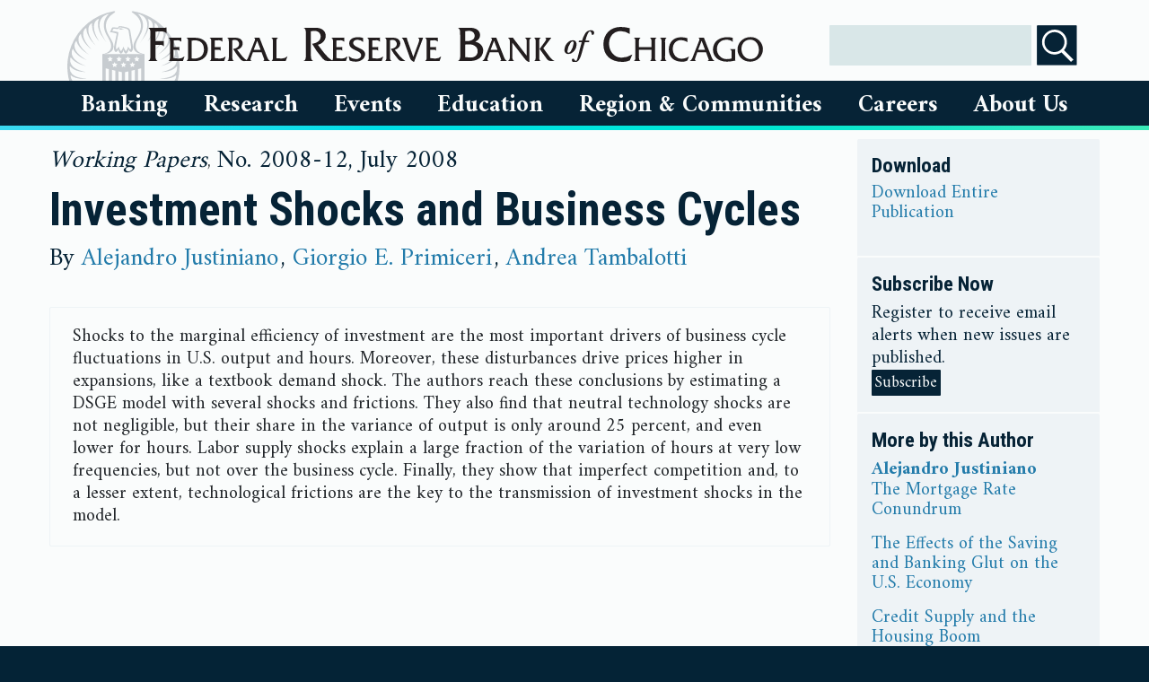

--- FILE ---
content_type: text/html; charset=utf-8
request_url: https://www.chicagofed.org/publications/working-papers/2008/wp-12
body_size: 6949
content:


<!DOCTYPE html>
<html lang="en">


<head>
  

    <meta charset="utf-8"><meta http-equiv="X-UA-Compatible" content="IE=edge"><meta name="viewport" content="width=device-width, initial-scale=1"><meta http-equiv="Content-Language" content="en-us"><meta http-equiv="imagetoolbar" content="false"><meta name="MSSmartTagsPreventParsing" content="true"><meta name="robots" content="index, follow"><meta name="google-site-verification" content="VxDqAhtsy11WBtllzLFHn7vU5iSLUfQ1w6RQ6KHlaEQ" /><meta name="google-site-verification" content="5okRoSAu5prwTjUhAqW8ZtNyzX5gEUtvEc39V_05OOs" /><style>    html {        visibility: hidden;        opacity: 0;    }</style><link rel="preconnect" href="https://fonts.googleapis.com"><link rel="preconnect" href="https://fonts.gstatic.com" crossorigin><link    href="https://fonts.googleapis.com/css2?family=Amiri:wght@400;700&family=Roboto+Condensed:wght@300;400;700&display=block" rel="stylesheet"><script src="https://ajax.googleapis.com/ajax/libs/webfont/1/webfont.js?"></script><link rel="stylesheet" type="text/css" href="/~/media/admin/css/bootstrapmin.css"><link rel="stylesheet" type="text/css" href="/~/media/admin/css/chicagofed.css?a=ox"><link rel="stylesheet" type="text/css" href="/~/media/admin/css/SitecoreCssClasses.css"><script src="/~/media/admin/scripts/jquery341min.js"></script><script type="text/javascript" src="/~/media/admin/scripts/bootstrapbundlemin.js"></script><script type="text/javascript" src="/~/media/admin/scripts/application.js"></script><link href="/favicon.ico" rel="icon" type="image/x-icon"><meta name="og:image" content="https://www.chicagofed.org/-/media/admin/images/footer/chicagofedseal-png.svg"><meta name="facebook-domain-verification" content="1zrkqvmrz2td8xcwo4ve6x0rl26nzp" />
    <meta content="" name="description">
    <meta content="" name="keywords">
    <title>
Investment Shocks and Business Cycles - Federal Reserve Bank of Chicago    </title>
</head>
<body>
    <div class="container-fluid cfedContainerFluid">
        <div class="row cfedHeaderContainerRow">
            <div class="col">
                <!-- mobile logo -->
<div class="row d-block d-md-none">
    <div class="col">
        <a href="/" title="Home"><img class="cfedLogo cfedLogo--small" alt="Federal Reserve Bank of Chicago" src="/-/media/admin/images/header/chicago-fed-logo-png.svg?h=33&amp;w=570&amp;sc_lang=en&amp;hash=4497DBA67FD97304EAC3580002229ED2" /></a>
    </div>
</div>
<!-- begin header for all sizes above xs -->
        


<div class="cfedContentLimiter d-none d-md-block"> <!-- restart contentLimiter -->
<div class="row cfedHeader__logoRow">
    <div class="col-sm-8 cfedHeader__logoRowColumn">
        <a href="/" title="Home"><img class="cfedLogo" alt="Federal Reserve Bank of Chicago" src="/-/media/admin/images/header/chicago-fed-logo-png.svg?sc_lang=en&amp;hash=7A0BD35555EFBD4BC75901A5B7BC7BD5" /></a>
    </div>
<!-- housekeeping links -->

    <div class="col-sm-4 cfedHeader__logoRowColumn cfedHeader__logoRowColumn--icons">

      
 <div class="cfedSearchContainer" id="search"> 
          
            <div class="cfedSearchFormElementWrapper">
                <label for="searchbox" class="sr-only">Search</label>
                <input name="searchbox" id="searchbox" type="text" value="" class="cfedSearchbox" />
        
            </div>
            <div class="cfedSearchFormElementWrapper">
    			<input type="image" id="searchButtonFull" class="cfedHeaderSearchButton" src="~/media/admin/images/icons/search-icon" name="submit" alt="Search" />
    			</div>
            
        		
            </div>




    </div>
    
    
    
</div>
</div>






            </div>
        </div>
        <div class="row cfedTopNavigationContainerRow">
            <div class="col">
                <div class="cfedContentLimiter">
                    
                    








        <!--- Mobile Nav -->
        <nav class="navbar cfedNavbar d-block d-md-none" style="z-index:9999">
            <div class="navbar-header">
                <div class="row">
                    <div class="col-6 cfedSmallMenuIcon--left">
                        <button class="navbar-toggle cfedHamburgerButton" data-target="#cfedNavbarMenu" data-toggle="collapse" type="button" aria-controls="cfedNavbarMenu" aria-expanded="false" aria-label="Toggle navigation">
                            <div class="cfedIconBar">
                                ☰ Menu
                            </div>
                        </button>
                    </div>
                    <div class="col-6 cfedSmallMenuIcon--right">
                        <button class="navbar-toggle cfedHamburgerButton" data-target="#cfedSearch" data-toggle="collapse" type="button" id="visibleSearchBoxToggle">
                            <div class="cfedIconBar">
                                <img alt="Search" src="/~/media/admin/images/header/search.svg?h=24&amp;w=38&amp;la=en" class="cfedIconImage" />Search
                            </div>
                        </button>
                    </div>
                </div>
            </div>
            <div id="cfedSearch" class="collapse navbar-collapse cfedNavbarCollapse cfedNavbarSearch">
                <ul class="nav navbar-nav ">
                    <li class="dropdown cfedDropdown open">
                        <ul class="dropdown-menu cfedPlatterContainer cfedSearchPlatter">
                            <li>
                                <!-- Begin Search Box -->
                                <div class="input-group search-bar">
                                    <input id="Search-bar" tabindex="1">
                                    <span class="input-group-btn">
                                        <button id="searchButton" class="btn btn-default" type="button">
                                            <span class="glyphicon glyphicon-search" aria-hidden="true"></span>
                                        </button>
                                    </span>
                                </div>
                                <!-- End Search Box -->
                            </li>
                        </ul>
                    </li>
                </ul>
            </div>
            <div id="cfedNavbarMenu" class="collapse navbar-collapse cfedNavbarCollapse">
                <ul class="nav navbar-nav cfedNavbar__nav--desktop">

                        <li class="dropdown cfedDropdown" id="bankingDropdownMobile">
                            <a href="#collapseBankingMobile" class="cfedNavbarLink--small collapsed" data-toggle="collapse">
                                Banking
                            </a>

                            <ul id="collapseBankingMobile" class="cfedPlatter__navigation collapse">
                                
                                            <li>
                <div class="cfedPlatter">
                    <div class="row">
                        <div class="col-md-3 cfedPlatterColumn">
        <a class="cfedNavigation__link" href="/banking/index">
            Banking
                    <img src="/~/media/admin/images/icons/house-icon" alt="Home" class="menu-icon" />
        </a>
        <a href="#collapseBankingResourcesMobile" class="cfedNavbarLink--small collapsed" data-toggle="collapse">Banking Resources</a>
        <ul class="cfedPlatter__navigation collapse" id="collapseBankingResourcesMobile">
                            <li>
                            <a class="cfedNavigation__link" href="/banking/banker-resources/index">
            Banking Resources
                    <img src="/~/media/admin/images/icons/house-icon" alt="Home" class="menu-icon" />
        </a>

                </li>
                <li>
                            <a class="cfedNavigation__link" href="https://www.frbdiscountwindow.org/">
            Federal Reserve Discount Window

        </a>

                </li>
                <li>
                            <a class="cfedNavigation__link" href="https://www.frbservices.org/index.html">
            Federal Reserve Bank Services

        </a>

                </li>
                <li>
                            <a class="cfedNavigation__link" href="/banking/banker-resources/regulatory-applications-and-membership-information-preview">
            Regulatory Applications And Membership Information

        </a>

                </li>
                <li>
                            <a class="cfedNavigation__link" href="/banking/banker-resources/tools-resources-data">
            Banker Training And Resources

        </a>

                </li>
                <li>
                            <a class="cfedNavigation__link" href="/utilities/about-us/supervision-and-regulation/index">
            Supervision And Regulation

        </a>

                </li>

        </ul>
        <a href="#collapseConsumerResourcesMobile" class="cfedNavbarLink--small collapsed" data-toggle="collapse">Consumer Resources</a>
        <ul class="cfedPlatter__navigation collapse" id="collapseConsumerResourcesMobile">
                            <li>
                            <a class="cfedNavigation__link" href="/banking/consumer-banking/index">
            Consumer Resources
                    <img src="/~/media/admin/images/icons/house-icon" alt="Home" class="menu-icon" />
        </a>

                </li>
                <li>
                            <a class="cfedNavigation__link" href="http://www.consumerfinance.gov/">
            Consumer Financial Protection Bureau

        </a>

                </li>
                <li>
                            <a class="cfedNavigation__link" href="/banking/consumer-banking/consumer-information">
            Consumer Information

        </a>

                </li>
                <li>
                            <a class="cfedNavigation__link" href="https://federalreserveconsumerhelp.gov/?District=7">
            Federal Reserve Consumer Help

        </a>

                </li>

        </ul>
        <a class="cfedNavigation__link" href="/markets/payments-policy/payments-policy-group">
            Payments

        </a>
                        </div>
                    </div>
                </div>
            </li>

                            </ul>
                        </li>
                        <li class="dropdown cfedDropdown" id="researchDropdownMobile">
                            <a href="#collapseResearchMobile" class="cfedNavbarLink--small collapsed" data-toggle="collapse">
                                Research
                            </a>

                            <ul id="collapseResearchMobile" class="cfedPlatter__navigation collapse">
                                
                                            <li>
                <div class="cfedPlatter">
                    <div class="row">
                        <div class="col-md-3 cfedPlatterColumn">
        <a class="cfedNavigation__link" href="/research/index">
            Research
                    <img src="/~/media/admin/images/icons/house-icon" alt="Home" class="menu-icon" />
        </a>
        <a href="#collapseOurPeopleMobile" class="cfedNavbarLink--small collapsed" data-toggle="collapse">Our People</a>
        <ul class="cfedPlatter__navigation collapse" id="collapseOurPeopleMobile">
                            <li>
                            <a href="#collapseResearchTeamsMobile" class="cfedNavbarLink--small collapsed" data-toggle="collapse">Research Teams</a>
        <ul class="cfedPlatter__navigation collapse" id="collapseResearchTeamsMobile">
                            <li>
                            <a class="cfedNavigation__link" href="/research/research-teams">
            Research Teams
                    <img src="/~/media/admin/images/icons/house-icon" alt="Home" class="menu-icon" />
        </a>

                </li>
                <li>
                            <a class="cfedNavigation__link" href="https://www.chicagofed.org/people/teams/research-leadership/index">
            Leadership

        </a>

                </li>
                <li>
                            <a class="cfedNavigation__link" href="/people/teams/financial-economics/index">
            Financial Economics

        </a>

                </li>
                <li>
                            <a class="cfedNavigation__link" href="/people/teams/macroeconomics/index">
            Macroeconomics

        </a>

                </li>
                <li>
                            <a class="cfedNavigation__link" href="/people/teams/microeconomics/index">
            Microeconomics

        </a>

                </li>
                <li>
                            <a class="cfedNavigation__link" href="/people/teams/community-development/index">
            Community Development

        </a>

                </li>
                <li>
                            <a class="cfedNavigation__link" href="/people/teams/regional-analysis-and-engagement/index">
            Regional Analysis and Engagement

        </a>

                </li>
                <li>
                            <a class="cfedNavigation__link" href="/people/teams/regional-research/index">
            Regional Research

        </a>

                </li>
                <li>
                            <a class="cfedNavigation__link" href="/people/teams/financial-markets-group/index">
            Financial Markets Group

        </a>

                </li>
                <li>
                            <a class="cfedNavigation__link" href="/people/teams/policy-and-communications/index">
            Policy and Communications

        </a>

                </li>
                <li>
                            <a class="cfedNavigation__link" href="/research/content-areas/mobility/team">
            Economic Mobility Project

        </a>

                </li>

        </ul>

                </li>
                <li>
                            <a class="cfedNavigation__link" href="/research/economists">
            Economists

        </a>

                </li>
                <li>
                            <a class="cfedNavigation__link" href="/research/policy-professionals">
            Policy Professionals

        </a>

                </li>
                <li>
                            <a class="cfedNavigation__link" href="/research/resident-and-visiting-scholars">
            Resident And Visiting Scholars

        </a>

                </li>
                <li>
                            <a class="cfedNavigation__link" href="/research/research-assistants">
            Research Assistants

        </a>

                </li>

        </ul>
        <a href="#collapseEconomicDataMobile" class="cfedNavbarLink--small collapsed" data-toggle="collapse">Economic Data</a>
        <ul class="cfedPlatter__navigation collapse" id="collapseEconomicDataMobile">
                            <li>
                            <a class="cfedNavigation__link" href="/research/data/index">
            Economic Data
                    <img src="/~/media/admin/images/icons/house-icon" alt="Home" class="menu-icon" />
        </a>

                </li>
                <li>
                            <a class="cfedNavigation__link" href="/research/data/beige-book/current-data">
            Beige Book

        </a>

                </li>
                <li>
                            <a class="cfedNavigation__link" href="/publications/carts/index">
            Chicago Fed Advance Retail Trade Summary (CARTS)

        </a>

                </li>
                <li>
                            <a class="cfedNavigation__link" href="/research/data/chicago-fed-labor-market-indicators/latest-release">
            Chicago Fed Labor Market Indicators

        </a>

                </li>
                <li>
                            <a class="cfedNavigation__link" href="/research/data/cfnai/current-data">
            Chicago Fed National Activity Index (CFNAI)

        </a>

                </li>
                <li>
                            <a class="cfedNavigation__link" href="/research/data/cfsec/current-data">
            Chicago Fed Survey Of Economic Conditions (CFSEC)

        </a>

                </li>
                <li>
                            <a class="cfedNavigation__link" href="/research/data/ag-conditions/index">
            Chicago Fed Survey: Agricultural Conditions

        </a>

                </li>
                <li>
                            <a class="cfedNavigation__link" href="/research/data/nfci/current-data">
            National Financial Conditions Index (NFCI)

        </a>

                </li>
                <li>
                            <a class="cfedNavigation__link" href="/research/data/data-release-calendar">
            Economic Data Release Calendar

        </a>

                </li>

        </ul>
        <a href="#collapsePublicationsMobile" class="cfedNavbarLink--small collapsed" data-toggle="collapse">Publications</a>
        <ul class="cfedPlatter__navigation collapse" id="collapsePublicationsMobile">
                            <li>
                            <a class="cfedNavigation__link" href="/publications/index">
            Publications
                    <img src="/~/media/admin/images/icons/house-icon" alt="Home" class="menu-icon" />
        </a>

                </li>
                <li>
                            <a class="cfedNavigation__link" href="/publications/agletter/index">
            AgLetter

        </a>

                </li>
                <li>
                            <a class="cfedNavigation__link" href="/publications/chicago-fed-insights/index">
            Chicago Fed Insights

        </a>

                </li>
                <li>
                            <a class="cfedNavigation__link" href="/publications/chicago-fed-letter/index">
            Chicago Fed Letter

        </a>

                </li>
                <li>
                            <a class="cfedNavigation__link" href="/publications/economic-perspectives/index">
            Economic Perspectives

        </a>

                </li>
                <li>
                            <a class="cfedNavigation__link" href="/publications/working-papers/index">
            Working Papers

        </a>

                </li>
                <li>
                            <a class="cfedNavigation__link" href="/publications/archives">
            Archives

        </a>

                </li>

        </ul>
        <a href="#collapseSpecialtyResearchMobile" class="cfedNavbarLink--small collapsed" data-toggle="collapse">Specialty Research</a>
        <ul class="cfedPlatter__navigation collapse" id="collapseSpecialtyResearchMobile">
                            <li>
                            <a class="cfedNavigation__link" href="/research/specialty-research">
            Specialty Research
                    <img src="/~/media/admin/images/icons/house-icon" alt="Home" class="menu-icon" />
        </a>

                </li>
                <li>
                            <a class="cfedNavigation__link" href="/research/content-areas/mobility/about">
            Economic Mobility

        </a>

                </li>
                <li>
                            <a class="cfedNavigation__link" href="/research/content-areas/lead/about">
            Lead Service Line Replacement

        </a>

                </li>
                <li>
                            <a class="cfedNavigation__link" href="/research/content-areas/childcare/spotlight-on-childcare-and-the-labor-market">
            Spotlight on Childcare and the Labor Market

        </a>

                </li>

        </ul>
        <a class="cfedNavigation__link" href="/research/content-areas/agriculture/index">
            Agricultural Sector

        </a>
        <a class="cfedNavigation__link" href="/research/content-areas/automotive/index">
            Automotive Industry

        </a>
        <a class="cfedNavigation__link" href="/research/content-areas/insurance-initiative/index">
            Insurance Initiative

        </a>
        <a class="cfedNavigation__link" href="/people/teams/financial-markets-group/index">
            Financial Markets

        </a>
                        </div>
                    </div>
                </div>
            </li>

                            </ul>
                        </li>
                        <li class="dropdown cfedDropdown" id="eventsDropdownMobile">
                            <a href="#collapseEventsMobile" class="cfedNavbarLink--small collapsed" data-toggle="collapse">
                                Events
                            </a>

                            <ul id="collapseEventsMobile" class="cfedPlatter__navigation collapse">
                                
                                            <li>
                <div class="cfedPlatter">
                    <div class="row">
                        <div class="col-md-3 cfedPlatterColumn">
        <a class="cfedNavigation__link" href="/events/index">
            Events
                    <img src="/~/media/admin/images/icons/house-icon" alt="Home" class="menu-icon" />
        </a>
        <a class="cfedNavigation__link" href="/events/upcoming-events">
            Upcoming Events

        </a>
        <a class="cfedNavigation__link" href="/events/past-events">
            Past Events

        </a>
        <a class="cfedNavigation__link" href="/utilities/about-us/office-of-the-president/office-of-the-president-speaking">
            President Goolsbee

        </a>
                        </div>
                    </div>
                </div>
            </li>

                            </ul>
                        </li>
                        <li class="dropdown cfedDropdown" id="educationDropdownMobile">
                            <a href="#collapseEducationMobile" class="cfedNavbarLink--small collapsed" data-toggle="collapse">
                                Education
                            </a>

                            <ul id="collapseEducationMobile" class="cfedPlatter__navigation collapse">
                                
                                            <li>
                <div class="cfedPlatter">
                    <div class="row">
                        <div class="col-md-3 cfedPlatterColumn">
        <a class="cfedNavigation__link" href="/education/index">
            Education
                    <img src="/~/media/admin/images/icons/house-icon" alt="Home" class="menu-icon" />
        </a>
        <a class="cfedNavigation__link" href="/education/educator">
            Educator Resources

        </a>
        <a class="cfedNavigation__link" href="/education/fed-challenge/college-fed-challenge">
            Fed Challenge

        </a>
        <a class="cfedNavigation__link" href="/education/money-museum/index">
            Chicago Money Museum

        </a>
        <a class="cfedNavigation__link" href="/education/money-museum/branch-visitor-center/index">
            Detroit Visitor Center

        </a>
                        </div>
                    </div>
                </div>
            </li>

                            </ul>
                        </li>
                        <li class="dropdown cfedDropdown" id="RegionDropdownMobile">
                            <a href="#collapseRegionMobile" class="cfedNavbarLink--small collapsed" data-toggle="collapse">
                                Region &amp; Communities
                            </a>

                            <ul id="collapseRegionMobile" class="cfedPlatter__navigation collapse">
                                
                                            <li>
                <div class="cfedPlatter">
                    <div class="row">
                        <div class="col-md-3 cfedPlatterColumn">
        <a class="cfedNavigation__link" href="/region/index">
            Region &amp; Communities
                    <img src="/~/media/admin/images/icons/house-icon" alt="Home" class="menu-icon" />
        </a>
        <a class="cfedNavigation__link" href="/region/regional-economy">
            Regional Economy

        </a>
        <a class="cfedNavigation__link" href="/region/community-development">
            Community Development

        </a>
        <a class="cfedNavigation__link" href="https://www.chicagofed.org/snapshot#/seventh_federal_reserve_district">
            Local Economic Snapshot

        </a>
        <a class="cfedNavigation__link" href="/research/content-areas/childcare/spotlight-on-childcare-and-the-labor-market">
            Spotlight on Childcare and the Labor Market

        </a>
                        </div>
                    </div>
                </div>
            </li>

                            </ul>
                        </li>
                        <li class="dropdown cfedDropdown" id="careersDropdownMobile">
                            <a href="#collapseCareersMobile" class="cfedNavbarLink--small collapsed" data-toggle="collapse">
                                Careers
                            </a>

                            <ul id="collapseCareersMobile" class="cfedPlatter__navigation collapse">
                                
                                            <li>
                <div class="cfedPlatter">
                    <div class="row">
                        <div class="col-md-3 cfedPlatterColumn">
        <a class="cfedNavigation__link" href="/Careers">
            Careers
                    <img src="/~/media/admin/images/icons/house-icon" alt="Home" class="menu-icon" />
        </a>
        <a class="cfedNavigation__link" href="https://rb.wd5.myworkdayjobs.com/FRS?hiringCompany=7186c32a743f01e4caeeb8caaf01430c">
            Search Jobs

        </a>
        <a class="cfedNavigation__link" href="/careers/areasofwork">
            Areas Of Work

        </a>
        <a class="cfedNavigation__link" href="/careers/thebenefits">
            Benefits

        </a>
                        </div>
                    </div>
                </div>
            </li>

                            </ul>
                        </li>
                        <li class="dropdown cfedDropdown" id="aboutusDropdownMobile">
                            <a href="#collapseAboutUsMobile" class="cfedNavbarLink--small collapsed" data-toggle="collapse">
                                About Us
                            </a>

                            <ul id="collapseAboutUsMobile" class="cfedPlatter__navigation collapse">
                                
                                            <li>
                <div class="cfedPlatter">
                    <div class="row">
                        <div class="col-md-3 cfedPlatterColumn">
        <a class="cfedNavigation__link" href="/utilities/about-us/index">
            About Us
                    <img src="/~/media/admin/images/icons/house-icon" alt="Home" class="menu-icon" />
        </a>
        <a class="cfedNavigation__link" href="/people/board-of-directors/index">
            Board Of Directors

        </a>
        <a href="#collapsePeopleMobile" class="cfedNavbarLink--small collapsed" data-toggle="collapse">People</a>
        <ul class="cfedPlatter__navigation collapse" id="collapsePeopleMobile">
                            <li>
                            <a class="cfedNavigation__link" href="/people/board-of-directors/members">
            Board Members

        </a>

                </li>
                <li>
                            <a class="cfedNavigation__link" href="/utilities/about-us/office-of-the-president/office-of-the-president-home">
            President Austan D. Goolsbee

        </a>

                </li>
                <li>
                            <a class="cfedNavigation__link" href="/people/teams/senior-executives">
            Senior Executives

        </a>

                </li>
                <li>
                            <a class="cfedNavigation__link" href="/research/economists">
            Economists

        </a>

                </li>
                <li>
                            <a class="cfedNavigation__link" href="/research/policy-professionals">
            Policy Professionals

        </a>

                </li>
                <li>
                            <a class="cfedNavigation__link" href="/people/academic-advisory-council">
            Academic Advisory Council

        </a>

                </li>
                <li>
                            <a class="cfedNavigation__link" href="/people/speakers-bureau">
            Speakers Bureau

        </a>

                </li>
                <li>
                            <a class="cfedNavigation__link" href="/people/advisory-council">
            Chicago Fed Advisory Council

        </a>

                </li>
                <li>
                            <a class="cfedNavigation__link" href="/people/cdiac">
            Community Depository Institutions Advisory Council

        </a>

                </li>

        </ul>
        <a class="cfedNavigation__link" href="https://www.chicagofed.org/utilities/about-us/about-our-history">
            Our History

        </a>
        <a class="cfedNavigation__link" href="/publications/annual-report/index">
            Financial Statements

        </a>
        <a class="cfedNavigation__link" href="/utilities/about-us/omwi-reports">
            OMWI

        </a>
        <a class="cfedNavigation__link" href="/utilities/about-us/financial-disclosures">
            Ethics Policies &amp; Disclosures

        </a>
        <a class="cfedNavigation__link" href="/utilities/newsroom/newsroom-home">
            Newsroom

        </a>
        <a class="cfedNavigation__link" href="/utilities/about-us/federal-reserve-calendars">
            Federal Reserve Calendars

        </a>
        <a class="cfedNavigation__link" href="/utilities/contactus">
            Contact Us

        </a>
                        </div>
                    </div>
                </div>
            </li>

                            </ul>
                        </li>

                            <ul>
                                        <a class="nav-link" href="/utilities/about-us/office-of-the-president/office-of-the-president-home">
            Office of the President

        </a>

                            </ul>
                            <ul>
                                        <a class="nav-link" href="/education/money-museum/index">
            Money Museum

        </a>

                            </ul>

                </ul>
            </div>
        </nav>
        <!--- Desktop Nav-->
        <nav role="navigation" style="z-index:100; padding-left:35px; padding-right:35px;" class="d-none d-md-block">
            <div id="menuGroup">
                <ul class="cfedNavigation">

                        <li class="cfedNavigation__item2" id="bankingDropdown">
                            <a href="#collapseBanking" class="cfedNavigation__menuLink cfedNavigation__menuLink--large collapsed" data-toggle="collapse" aria-expanded="false">
                                Banking
                            </a>



                            <ul id="collapseBanking" class="cfedNavigation__submenu2 collapse" data-parent="#menuGroup">
                                
                                            <li class="cfedNavigation__submenuItem">

                <div class="row">
                    <div class="col-12">
        <a class="cfedNavigation__link" href="/banking/index">
            Banking
                    <img src="/~/media/admin/images/icons/house-icon" alt="Home" class="menu-icon" />

        </a>
        <a href="#collapseBankingResources" class="cfedNavbarLink--small collapsed" data-toggle="collapse">Banking Resources</a>
        <ul class="collapse" id="collapseBankingResources">
                            <li>
                            <a class="cfedNavigation__link" href="/banking/banker-resources/index">
            Banking Resources
                    <img src="/~/media/admin/images/icons/house-icon" alt="Home" class="menu-icon" />

        </a>

                </li>
                <li>
                            <a class="cfedNavigation__link" href="https://www.frbdiscountwindow.org/">
            Federal Reserve Discount Window

        </a>

                </li>
                <li>
                            <a class="cfedNavigation__link" href="https://www.frbservices.org/index.html">
            Federal Reserve Bank Services

        </a>

                </li>
                <li>
                            <a class="cfedNavigation__link" href="/banking/banker-resources/regulatory-applications-and-membership-information-preview">
            Regulatory Applications And Membership Information

        </a>

                </li>
                <li>
                            <a class="cfedNavigation__link" href="/banking/banker-resources/tools-resources-data">
            Banker Training And Resources

        </a>

                </li>
                <li>
                            <a class="cfedNavigation__link" href="/utilities/about-us/supervision-and-regulation/index">
            Supervision And Regulation

        </a>

                </li>

        </ul>
        <a href="#collapseConsumerResources" class="cfedNavbarLink--small collapsed" data-toggle="collapse">Consumer Resources</a>
        <ul class="collapse" id="collapseConsumerResources">
                            <li>
                            <a class="cfedNavigation__link" href="/banking/consumer-banking/index">
            Consumer Resources
                    <img src="/~/media/admin/images/icons/house-icon" alt="Home" class="menu-icon" />

        </a>

                </li>
                <li>
                            <a class="cfedNavigation__link" href="http://www.consumerfinance.gov/">
            Consumer Financial Protection Bureau

        </a>

                </li>
                <li>
                            <a class="cfedNavigation__link" href="/banking/consumer-banking/consumer-information">
            Consumer Information

        </a>

                </li>
                <li>
                            <a class="cfedNavigation__link" href="https://federalreserveconsumerhelp.gov/?District=7">
            Federal Reserve Consumer Help

        </a>

                </li>

        </ul>
        <a class="cfedNavigation__link" href="/markets/payments-policy/payments-policy-group">
            Payments

        </a>
                    </div>
                </div>
            </li>

                            </ul>
                        </li>
                        <li class="cfedNavigation__item2" id="researchDropdown">
                            <a href="#collapseResearch" class="cfedNavigation__menuLink cfedNavigation__menuLink--large collapsed" data-toggle="collapse" aria-expanded="false">
                                Research
                            </a>



                            <ul id="collapseResearch" class="cfedNavigation__submenu2 collapse" data-parent="#menuGroup">
                                
                                            <li class="cfedNavigation__submenuItem">

                <div class="row">
                    <div class="col-12">
        <a class="cfedNavigation__link" href="/research/index">
            Research
                    <img src="/~/media/admin/images/icons/house-icon" alt="Home" class="menu-icon" />

        </a>
        <a href="#collapseOurPeople" class="cfedNavbarLink--small collapsed" data-toggle="collapse">Our People</a>
        <ul class="collapse" id="collapseOurPeople">
                            <li>
                            <a href="#collapseResearchTeams" class="cfedNavbarLink--small collapsed" data-toggle="collapse">Research Teams</a>
        <ul class="collapse" id="collapseResearchTeams">
                            <li>
                            <a class="cfedNavigation__link" href="/research/research-teams">
            Research Teams
                    <img src="/~/media/admin/images/icons/house-icon" alt="Home" class="menu-icon" />

        </a>

                </li>
                <li>
                            <a class="cfedNavigation__link" href="https://www.chicagofed.org/people/teams/research-leadership/index">
            Leadership

        </a>

                </li>
                <li>
                            <a class="cfedNavigation__link" href="/people/teams/financial-economics/index">
            Financial Economics

        </a>

                </li>
                <li>
                            <a class="cfedNavigation__link" href="/people/teams/macroeconomics/index">
            Macroeconomics

        </a>

                </li>
                <li>
                            <a class="cfedNavigation__link" href="/people/teams/microeconomics/index">
            Microeconomics

        </a>

                </li>
                <li>
                            <a class="cfedNavigation__link" href="/people/teams/community-development/index">
            Community Development

        </a>

                </li>
                <li>
                            <a class="cfedNavigation__link" href="/people/teams/regional-analysis-and-engagement/index">
            Regional Analysis and Engagement

        </a>

                </li>
                <li>
                            <a class="cfedNavigation__link" href="/people/teams/regional-research/index">
            Regional Research

        </a>

                </li>
                <li>
                            <a class="cfedNavigation__link" href="/people/teams/financial-markets-group/index">
            Financial Markets Group

        </a>

                </li>
                <li>
                            <a class="cfedNavigation__link" href="/people/teams/policy-and-communications/index">
            Policy and Communications

        </a>

                </li>
                <li>
                            <a class="cfedNavigation__link" href="/research/content-areas/mobility/team">
            Economic Mobility Project

        </a>

                </li>

        </ul>

                </li>
                <li>
                            <a class="cfedNavigation__link" href="/research/economists">
            Economists

        </a>

                </li>
                <li>
                            <a class="cfedNavigation__link" href="/research/policy-professionals">
            Policy Professionals

        </a>

                </li>
                <li>
                            <a class="cfedNavigation__link" href="/research/resident-and-visiting-scholars">
            Resident And Visiting Scholars

        </a>

                </li>
                <li>
                            <a class="cfedNavigation__link" href="/research/research-assistants">
            Research Assistants

        </a>

                </li>

        </ul>
        <a href="#collapseEconomicData" class="cfedNavbarLink--small collapsed" data-toggle="collapse">Economic Data</a>
        <ul class="collapse" id="collapseEconomicData">
                            <li>
                            <a class="cfedNavigation__link" href="/research/data/index">
            Economic Data
                    <img src="/~/media/admin/images/icons/house-icon" alt="Home" class="menu-icon" />

        </a>

                </li>
                <li>
                            <a class="cfedNavigation__link" href="/research/data/beige-book/current-data">
            Beige Book

        </a>

                </li>
                <li>
                            <a class="cfedNavigation__link" href="/publications/carts/index">
            Chicago Fed Advance Retail Trade Summary (CARTS)

        </a>

                </li>
                <li>
                            <a class="cfedNavigation__link" href="/research/data/chicago-fed-labor-market-indicators/latest-release">
            Chicago Fed Labor Market Indicators

        </a>

                </li>
                <li>
                            <a class="cfedNavigation__link" href="/research/data/cfnai/current-data">
            Chicago Fed National Activity Index (CFNAI)

        </a>

                </li>
                <li>
                            <a class="cfedNavigation__link" href="/research/data/cfsec/current-data">
            Chicago Fed Survey Of Economic Conditions (CFSEC)

        </a>

                </li>
                <li>
                            <a class="cfedNavigation__link" href="/research/data/ag-conditions/index">
            Chicago Fed Survey: Agricultural Conditions

        </a>

                </li>
                <li>
                            <a class="cfedNavigation__link" href="/research/data/nfci/current-data">
            National Financial Conditions Index (NFCI)

        </a>

                </li>
                <li>
                            <a class="cfedNavigation__link" href="/research/data/data-release-calendar">
            Economic Data Release Calendar

        </a>

                </li>

        </ul>
        <a href="#collapsePublications" class="cfedNavbarLink--small collapsed" data-toggle="collapse">Publications</a>
        <ul class="collapse" id="collapsePublications">
                            <li>
                            <a class="cfedNavigation__link" href="/publications/index">
            Publications
                    <img src="/~/media/admin/images/icons/house-icon" alt="Home" class="menu-icon" />

        </a>

                </li>
                <li>
                            <a class="cfedNavigation__link" href="/publications/agletter/index">
            AgLetter

        </a>

                </li>
                <li>
                            <a class="cfedNavigation__link" href="/publications/chicago-fed-insights/index">
            Chicago Fed Insights

        </a>

                </li>
                <li>
                            <a class="cfedNavigation__link" href="/publications/chicago-fed-letter/index">
            Chicago Fed Letter

        </a>

                </li>
                <li>
                            <a class="cfedNavigation__link" href="/publications/economic-perspectives/index">
            Economic Perspectives

        </a>

                </li>
                <li>
                            <a class="cfedNavigation__link" href="/publications/working-papers/index">
            Working Papers

        </a>

                </li>
                <li>
                            <a class="cfedNavigation__link" href="/publications/archives">
            Archives

        </a>

                </li>

        </ul>
        <a href="#collapseSpecialtyResearch" class="cfedNavbarLink--small collapsed" data-toggle="collapse">Specialty Research</a>
        <ul class="collapse" id="collapseSpecialtyResearch">
                            <li>
                            <a class="cfedNavigation__link" href="/research/specialty-research">
            Specialty Research
                    <img src="/~/media/admin/images/icons/house-icon" alt="Home" class="menu-icon" />

        </a>

                </li>
                <li>
                            <a class="cfedNavigation__link" href="/research/content-areas/mobility/about">
            Economic Mobility

        </a>

                </li>
                <li>
                            <a class="cfedNavigation__link" href="/research/content-areas/lead/about">
            Lead Service Line Replacement

        </a>

                </li>
                <li>
                            <a class="cfedNavigation__link" href="/research/content-areas/childcare/spotlight-on-childcare-and-the-labor-market">
            Spotlight on Childcare and the Labor Market

        </a>

                </li>

        </ul>
        <a class="cfedNavigation__link" href="/research/content-areas/agriculture/index">
            Agricultural Sector

        </a>
        <a class="cfedNavigation__link" href="/research/content-areas/automotive/index">
            Automotive Industry

        </a>
        <a class="cfedNavigation__link" href="/research/content-areas/insurance-initiative/index">
            Insurance Initiative

        </a>
        <a class="cfedNavigation__link" href="/people/teams/financial-markets-group/index">
            Financial Markets

        </a>
                    </div>
                </div>
            </li>

                            </ul>
                        </li>
                        <li class="cfedNavigation__item2" id="eventsDropdown">
                            <a href="#collapseEvents" class="cfedNavigation__menuLink cfedNavigation__menuLink--large collapsed" data-toggle="collapse" aria-expanded="false">
                                Events
                            </a>



                            <ul id="collapseEvents" class="cfedNavigation__submenu2 collapse" data-parent="#menuGroup">
                                
                                            <li class="cfedNavigation__submenuItem">

                <div class="row">
                    <div class="col-12">
        <a class="cfedNavigation__link" href="/events/index">
            Events
                    <img src="/~/media/admin/images/icons/house-icon" alt="Home" class="menu-icon" />

        </a>
        <a class="cfedNavigation__link" href="/events/upcoming-events">
            Upcoming Events

        </a>
        <a class="cfedNavigation__link" href="/events/past-events">
            Past Events

        </a>
        <a class="cfedNavigation__link" href="/utilities/about-us/office-of-the-president/office-of-the-president-speaking">
            President Goolsbee

        </a>
                    </div>
                </div>
            </li>

                            </ul>
                        </li>
                        <li class="cfedNavigation__item2" id="educationDropdown">
                            <a href="#collapseEducation" class="cfedNavigation__menuLink cfedNavigation__menuLink--large collapsed" data-toggle="collapse" aria-expanded="false">
                                Education
                            </a>



                            <ul id="collapseEducation" class="cfedNavigation__submenu2 collapse" data-parent="#menuGroup">
                                
                                            <li class="cfedNavigation__submenuItem">

                <div class="row">
                    <div class="col-12">
        <a class="cfedNavigation__link" href="/education/index">
            Education
                    <img src="/~/media/admin/images/icons/house-icon" alt="Home" class="menu-icon" />

        </a>
        <a class="cfedNavigation__link" href="/education/educator">
            Educator Resources

        </a>
        <a class="cfedNavigation__link" href="/education/fed-challenge/college-fed-challenge">
            Fed Challenge

        </a>
        <a class="cfedNavigation__link" href="/education/money-museum/index">
            Chicago Money Museum

        </a>
        <a class="cfedNavigation__link" href="/education/money-museum/branch-visitor-center/index">
            Detroit Visitor Center

        </a>
                    </div>
                </div>
            </li>

                            </ul>
                        </li>
                        <li class="cfedNavigation__item2" id="RegionDropdown">
                            <a href="#collapseRegion" class="cfedNavigation__menuLink cfedNavigation__menuLink--large collapsed" data-toggle="collapse" aria-expanded="false">
                                Region &amp; Communities
                            </a>



                            <ul id="collapseRegion" class="cfedNavigation__submenu2 collapse submenu-right" data-parent="#menuGroup">
                                
                                            <li class="cfedNavigation__submenuItem">

                <div class="row">
                    <div class="col-12">
        <a class="cfedNavigation__link" href="/region/index">
            Region &amp; Communities
                    <img src="/~/media/admin/images/icons/house-icon" alt="Home" class="menu-icon" />

        </a>
        <a class="cfedNavigation__link" href="/region/regional-economy">
            Regional Economy

        </a>
        <a class="cfedNavigation__link" href="/region/community-development">
            Community Development

        </a>
        <a class="cfedNavigation__link" href="https://www.chicagofed.org/snapshot#/seventh_federal_reserve_district">
            Local Economic Snapshot

        </a>
        <a class="cfedNavigation__link" href="/research/content-areas/childcare/spotlight-on-childcare-and-the-labor-market">
            Spotlight on Childcare and the Labor Market

        </a>
                    </div>
                </div>
            </li>

                            </ul>
                        </li>
                        <li class="cfedNavigation__item2" id="careersDropdown">
                            <a href="#collapseCareers" class="cfedNavigation__menuLink cfedNavigation__menuLink--large collapsed" data-toggle="collapse" aria-expanded="false">
                                Careers
                            </a>



                            <ul id="collapseCareers" class="cfedNavigation__submenu2 collapse submenu-right" data-parent="#menuGroup">
                                
                                            <li class="cfedNavigation__submenuItem">

                <div class="row">
                    <div class="col-12">
        <a class="cfedNavigation__link" href="/Careers">
            Careers
                    <img src="/~/media/admin/images/icons/house-icon" alt="Home" class="menu-icon" />

        </a>
        <a class="cfedNavigation__link" href="https://rb.wd5.myworkdayjobs.com/FRS?hiringCompany=7186c32a743f01e4caeeb8caaf01430c">
            Search Jobs

        </a>
        <a class="cfedNavigation__link" href="/careers/areasofwork">
            Areas Of Work

        </a>
        <a class="cfedNavigation__link" href="/careers/thebenefits">
            Benefits

        </a>
                    </div>
                </div>
            </li>

                            </ul>
                        </li>
                        <li class="cfedNavigation__item2" id="aboutusDropdown">
                            <a href="#collapseAboutUs" class="cfedNavigation__menuLink cfedNavigation__menuLink--large collapsed" data-toggle="collapse" aria-expanded="false">
                                About Us
                            </a>



                            <ul id="collapseAboutUs" class="cfedNavigation__submenu2 collapse submenu-right" data-parent="#menuGroup">
                                
                                            <li class="cfedNavigation__submenuItem">

                <div class="row">
                    <div class="col-12">
        <a class="cfedNavigation__link" href="/utilities/about-us/index">
            About Us
                    <img src="/~/media/admin/images/icons/house-icon" alt="Home" class="menu-icon" />

        </a>
        <a class="cfedNavigation__link" href="/people/board-of-directors/index">
            Board Of Directors

        </a>
        <a href="#collapsePeople" class="cfedNavbarLink--small collapsed" data-toggle="collapse">People</a>
        <ul class="collapse" id="collapsePeople">
                            <li>
                            <a class="cfedNavigation__link" href="/people/board-of-directors/members">
            Board Members

        </a>

                </li>
                <li>
                            <a class="cfedNavigation__link" href="/utilities/about-us/office-of-the-president/office-of-the-president-home">
            President Austan D. Goolsbee

        </a>

                </li>
                <li>
                            <a class="cfedNavigation__link" href="/people/teams/senior-executives">
            Senior Executives

        </a>

                </li>
                <li>
                            <a class="cfedNavigation__link" href="/research/economists">
            Economists

        </a>

                </li>
                <li>
                            <a class="cfedNavigation__link" href="/research/policy-professionals">
            Policy Professionals

        </a>

                </li>
                <li>
                            <a class="cfedNavigation__link" href="/people/academic-advisory-council">
            Academic Advisory Council

        </a>

                </li>
                <li>
                            <a class="cfedNavigation__link" href="/people/speakers-bureau">
            Speakers Bureau

        </a>

                </li>
                <li>
                            <a class="cfedNavigation__link" href="/people/advisory-council">
            Chicago Fed Advisory Council

        </a>

                </li>
                <li>
                            <a class="cfedNavigation__link" href="/people/cdiac">
            Community Depository Institutions Advisory Council

        </a>

                </li>

        </ul>
        <a class="cfedNavigation__link" href="https://www.chicagofed.org/utilities/about-us/about-our-history">
            Our History

        </a>
        <a class="cfedNavigation__link" href="/publications/annual-report/index">
            Financial Statements

        </a>
        <a class="cfedNavigation__link" href="/utilities/about-us/omwi-reports">
            OMWI

        </a>
        <a class="cfedNavigation__link" href="/utilities/about-us/financial-disclosures">
            Ethics Policies &amp; Disclosures

        </a>
        <a class="cfedNavigation__link" href="/utilities/newsroom/newsroom-home">
            Newsroom

        </a>
        <a class="cfedNavigation__link" href="/utilities/about-us/federal-reserve-calendars">
            Federal Reserve Calendars

        </a>
        <a class="cfedNavigation__link" href="/utilities/contactus">
            Contact Us

        </a>
                    </div>
                </div>
            </li>

                            </ul>
                        </li>
                </ul>

            </div>
        </nav>




<style>
    @ media screen and (max-width:900px) and (min-width:768px) {
        .cfedNavigation__item2 .cfedNavigation__menuLink {
            font-size: 0.9rem
        }
    }
</style>

                </div>
            </div>
        </div>




        <div class="cfedContentLimiter">
            <div class="row content-row">
                <div class="col">
                    
                </div>
            </div>
            <div class="row content-row">
                <div class="col-lg-9">
                    <div class="content">

<div class="row">
    <div class="col-xs-12 col-sm-12 col-md-12 col-lg-12">
        <div class="utils">
                <ul class="cfedUtilityList">
                    <li><a href="javascript:window.print()" class="cfedUtilityLink"><img src="/~/media/39df90b53b15455eb3289d3e1be5247e.ashx?h=36&w=58" alt="Print" /></a></li>
                    <li><a href="mailto:?subject=The Chicago Fed has posted something interesting!&amp;body=Hi,%0A%0ACheck out this link from the Federal Reserve Bank of Chicago’s public website:%0A%0Ahttps://www.chicagofed.org//publications/working-papers/2008/wp-12" class="cfedUtilityLink"><img src="/~/media/7dc1ebf91d0345cf870ff478fbbd8f3c.ashx?h=36&w=58" alt="Email" /></a></li>
                    
                </ul>
                <hr class="cfedHR" />
        </div>
    </div>
</div>


    <div class="row">
        
        <div class="col-xs-12 col-sm-12 col-md-12 col-lg-12">
            <div>
                
                <div class="cfedArticle_cite">
                            <span class="cfedArticle__cite__title">Working Papers</span><span class="cfedArticle__cite__title__separator">, </span>
                            <span class="cfedArticle__cite__issueNumber">No. 2008-12, </span>
                            <span class="cfedArticle__cite__month">July </span>
                            <span class="cfedArticle__cite__year">2008</span>

                </div>

                
                <div class="articleText">
                        <input type="hidden" id="pubJELCodes" value="E" />
                        <div class="cfedArticle__title">Investment Shocks and Business Cycles</div>
                            <div class="cfedArticle__authorBlock">
                                By
                                        <a class="cfedArticle__authorBlock__name" href="/people/j/justiniano-alejandro">Alejandro Justiniano</a>
<span>,</span>                                        <a class="cfedArticle__authorBlock__name" href="/people/p/primiceri-giorgio-e">Giorgio E. Primiceri</a>
<span>,</span>                                        <a class="cfedArticle__authorBlock__name" href="/people/t/tambalotti-andrea">Andrea Tambalotti</a>
                            </div>

                                                <div class="cfedArticle__introParagraph">
                                <p>Shocks to the marginal efficiency of investment are the most important drivers of business cycle fluctuations in U.S. output and hours. Moreover, these disturbances drive prices higher in expansions, like a textbook demand shock. The authors reach these conclusions by estimating a DSGE model with several shocks and frictions. They also find that neutral technology shocks are not negligible, but their share in the variance of output is only around 25 percent, and even lower for hours. Labor supply shocks explain a large fraction of the variation of hours at very low frequencies, but not over the business cycle. Finally, they show that imperfect competition and, to a lesser extent, technological frictions are the key to the transmission of investment shocks in the model.</p>

                            </div>
                    

                    <div class="articleFooter">

                    </div>
                </div>

            </div>
        </div>
    </div>
    <input type="hidden" id="allJELCodes" value="E" />

</div>
                </div>
                <div class="col-lg-3 cfedSidebarColumn">
                    <div class="cfedSidebar">


    <div class="cfedSidebar--noBigHeader" id="publication-download">
        <h5 class="cfedSidebar__standardTitle">Download</h5>
                <ul class="cfedSidebarUnorderedList">
                        <li><a href="/-/media/publications/working-papers/2008/wp2008-12-pdf.pdf">Download Entire Publication</a></li>

                </ul>

    </div>

<div class="cfedSidebar--noBigHeader">

    <h5 class="cfedSidebar__standardTitle">Subscribe Now</h5>

    <div class="cfedSidebar__subscribeText"><p>Register to receive email alerts when new issues are published.</p>
<p><a class="cfedDefaultButton--sidebar" href="https://public.govdelivery.com/accounts/USFRBCHICAGO/subscriber/new">Subscribe</a></p></div>
</div>

        <!--googleoff: all-->
        <div class="cfedSidebar--noBigHeader">
            <h5 class="cfedSidebar__standardTitle">More by this Author</h5>
            
                        <p><a href="/people/j/justiniano-alejandro">Alejandro Justiniano</a></p>
                    <ul>
                                        <li>
                                            <a href="/publications/working-papers/2017/wp2017-23">The Mortgage Rate Conundrum</a>
                                        </li>
                                        <li>
                                            <a href="/publications/working-papers/2013/wp-17">The Effects of the Saving and Banking Glut on the U.S. Economy</a>
                                        </li>
                                        <li>
                                            <a href="/publications/working-papers/2014/wp2014-21">Credit Supply and the Housing Boom</a>
                                        </li>

                    </ul>
                        <p><a href="/people/p/primiceri-giorgio-e">Giorgio E. Primiceri</a></p>
                    <ul>
                                        <li>
                                            <a href="/publications/working-papers/2017/wp2017-23">The Mortgage Rate Conundrum</a>
                                        </li>
                                        <li>
                                            <a href="/publications/working-papers/2013/wp-17">The Effects of the Saving and Banking Glut on the U.S. Economy</a>
                                        </li>
                                        <li>
                                            <a href="/publications/working-papers/2014/wp2014-21">Credit Supply and the Housing Boom</a>
                                        </li>

                    </ul>
                        <p><a href="/people/t/tambalotti-andrea">Andrea Tambalotti</a></p>
                    <ul>
                                        <li>
                                            <a href="/publications/working-papers/2017/wp2017-23">The Mortgage Rate Conundrum</a>
                                        </li>
                                        <li>
                                            <a href="/publications/working-papers/2013/wp-17">The Effects of the Saving and Banking Glut on the U.S. Economy</a>
                                        </li>
                                        <li>
                                            <a href="/publications/working-papers/2014/wp2014-21">Credit Supply and the Housing Boom</a>
                                        </li>

                    </ul>
        </div>
        <!--googleon: all-->

                    <!--googleoff: all-->
                  <div class="cfedSidebar--noBigHeader">

    <h5 class="cfedSidebar__standardTitle">Related Topics</h5>
                        
                            <ul>
                                        <li><a href="/publications/chicago-fed-insights/2025/communicating-monetary-policy-by-committee">Communicating Monetary Policy by Committee: Echoes That Move Markets</a></li>
                                        <li><a href="/publications/working-papers/2025/2025-23">One Fed, Many Voices: Coordinated Communication vs. Transparent Debate</a></li>
                                        <li><a href="/publications/chicago-fed-letter/2025/513">Forecasting Inflation During the Pandemic: Who Got It Right?</a></li>
                                        <li><a href="/publications/working-papers/2025/2025-18">Skewness and Time-Varying Second Moments in a Nonlinear Production Network: Theory and Evidence</a></li>

                            </ul>
                            
                            <a class="all" href="/publications/publication-listing?filter_topic=E">View All</a>

                        
                    </div>
                    <!--googleon: all-->

                    </div>
                </div>
            </div>
        </div>
        <div class="row cfedFooterContainerRow">
            <div class="col cfedFooterContainerColumn">
                <div class="cfedContentLimiter">
                    
<a class="visibleOnFocus" title="Having trouble accessing something on this page? Please send us an email and we will get back to you as quickly as we can." href="mailto:accessibility@chi.frb.org">Having trouble accessing something on this page? Please send us an email and
    we will get back to you as quickly as we can.</a>


<div class="cfedContentLimiter">
    <!-- restart content limiter -->
    <div class="cfedFooter visible-lg-block visible-md-block hidden-sm hidden-xs">
        <!-- begin cfedFooter for lg -->
        <div class="row">
            <div class="col-lg-3 col-md-3">
                <ul class="cfedFooter__navigation">
                    <!-- <li><a href="/"  class="cfedFooter__sectionLink">Home&nbsp;</a></li> -->
                    <li><a href="/banking/index" class="cfedFooter__sectionLink">Banking</a></li>
                    <li><a href="/research/index" class="cfedFooter__sectionLink">Research</a></li>

                    <li><a href="/events/index" class="cfedFooter__sectionLink">Events</a></li>
                    <li><a href="/education/index" class="cfedFooter__sectionLink">Education</a></li>
                    <li><a href="/region/index" class="cfedFooter__sectionLink">Region &amp; Community</a></li>
                    <li><a href="/careers" class="cfedFooter__sectionLink">Careers</a></li>
                    <li><a href="/utilities/about-us/index" class="cfedFooter__sectionLink">About Us</a></li>

                </ul>
            </div>
            <div class="col-lg-3 col-md-3">
                <ul class="cfedFooter__navigation">

                    <li><a href="/utilities/contactus" class="cfedFooter__sectionLink">Contact Us</a></li>
                    <li><a href="https://video.chicagofed.org/" class="cfedFooter__sectionLink">Video</a>
                    </li>

                    <li><a href="/utilities/newsroom/newsroom-home" class="cfedFooter__sectionLink">Newsroom</a>
                    </li>
                    <li><a href="/education/money-museum/index" class="cfedFooter__sectionLink">Museum</a></li>

                    <li><a href="https://public.govdelivery.com/accounts/USFRBCHICAGO/subscriber/new" class="cfedFooter__sectionLink">Subscribe</a></li>
<!--                    <li><a href="/utilities/about-us/style-guide" class="cfedFooter__sectionLink">Style Guide</a></li>-->
                </ul>
            </div>
            <div class="col-lg-3 col-md-3">
                <div class="cfedFooter__heading">Follow Us</div>
                <ul class="cfedFooter__iconLinks cfedFooter__iconLinks--4across">
                    <li><a href="https://x.com/ChicagoFed" class="cfedFooter__iconAnchor">
                            <img class="cfedFooter__iconImage" alt="Twitter" src="/-/media/admin/images/footer/twitter-png.svg?sc_lang=en&amp;hash=C5CE9D9E7E099C582FA847B9321AEE6E" />
                        </a></li>
                    <li><a href="https://www.youtube.com/@chicagofed" class="cfedFooter__iconAnchor">
                            <img class="cfedFooter__iconImage" alt="YouTube" src="/-/media/admin/images/footer/youtube-png.svg?sc_lang=en&amp;hash=B5E296FA3E370D176D6FC4E7F7EBD91F" />
                        </a></li>
                    <li><a href="https://www.facebook.com/frbchicago/" class="cfedFooter__iconAnchor">
                            <img class="cfedFooter__iconImage" alt="FaceBook" src="/-/media/admin/images/footer/facebook-png.svg?sc_lang=en&amp;hash=EDD821009FFBDA5FD93C52F791C9BA9D" />
                        </a></li>
                    <li><a href="https://www.linkedin.com/company/federal-reserve-bank-of-chicago" class="cfedFooter__iconAnchor">
                            <img class="cfedFooter__iconImage" alt="LinkedIn" src="/-/media/admin/images/footer/linkedin-png.svg?sc_lang=en&amp;hash=6834AB815FCE0EE31A4867246E73C560" />
                        </a></li>
                    <li><a href="https://www.instagram.com/chicagofed/" class="cfedFooter__iconAnchor">
                            <img class="cfedFooter__iconImage" alt="Instagram" src="/-/media/admin/images/footer/instagram-png.svg?sc_lang=en&amp;hash=50065911870FADC3260DBFF955ACC49F" />
                        </a></li>

                    <li><a href="/rss" class="cfedFooter__iconAnchor">
                            <img class="cfedFooter__iconImage" alt="RSS" src="/-/media/admin/images/footer/rss-png.svg?sc_lang=en&amp;hash=6A76818A37C7C443BE74C249BB1D4EEB" />
                        </a></li>
                </ul>
               
            </div>
            <div class="col-lg-3 col-md-3 cfedFooter__ornamentColumn">
                <img alt="" class="cfedFooter__ornament" src="/-/media/admin/images/footer/chicagofedseal-png.svg?sc_lang=en&amp;hash=E4AB87F37CC95CE4152B4298195AB481" />
                <div>Our Values
                    <hr />
                </div>
                <div>Integrity</div>
                <div>Respect</div>
                <div>Responsibility</div>
                <div>Excellence</div>
            </div>
        </div>
    </div>


    <!-- end cfedFooter for md-lg -->

    <!-- end cfedFooter for xs-md -->
</div>
<!-- end content limiter -->
<hr class="cfedFooterHR" />
<div class="cfedContentLimiter">
    <!-- restart content limiter -->
    <div class="cfedFooter">
        <div class="row">
            <div class="col-md-12 cfedFooter__info">
                <p>Federal Reserve Bank of Chicago, 230 South LaSalle Street, Chicago, Illinois 60604-1413, USA. Tel.
                    (312) 322-5322</p>
                <p>Copyright © 2026. All rights reserved.</p>
                <p>Please review our <a href="/utilities/privacy-policy">Privacy Policy</a> | <a href="/utilities/legal-notices">Legal Notices</a></p>
            </div>
        </div>
    </div>
</div>

                </div>
            </div>
        </div>
    </div>
    <!-- Google tag (gtag.js) -->
    <script async src="https://www.googletagmanager.com/gtag/js?id=G-970V6TDQ5K"></script>
    <script>
        window.dataLayer = window.dataLayer || [];
        function gtag() { dataLayer.push(arguments); }
        gtag('js', new Date());

        gtag('config', 'G-970V6TDQ5K');
    </script>

    <div class="device-xs visible-xs"></div>
    <div class="device-sm visible-sm"></div>
    <div class="device-md visible-md"></div>
    <div class="device-lg visible-lg"></div>

    
<script type="text/javascript"  src="/MSx3mt/5hDEb/1Pey2/4w/az9QpwcNbtkmp01X/QXsUMCIrCgc/HHt/wDjgNBmgB"></script></body>
</html>

--- FILE ---
content_type: application/javascript
request_url: https://www.chicagofed.org/MSx3mt/5hDEb/1Pey2/4w/az9QpwcNbtkmp01X/QXsUMCIrCgc/HHt/wDjgNBmgB
body_size: 172376
content:
(function(){if(typeof Array.prototype.entries!=='function'){Object.defineProperty(Array.prototype,'entries',{value:function(){var index=0;const array=this;return {next:function(){if(index<array.length){return {value:[index,array[index++]],done:false};}else{return {done:true};}},[Symbol.iterator]:function(){return this;}};},writable:true,configurable:true});}}());(function(){rq();ZpY();var BP;nOY();var K3=function(X9,ZH){return X9>>ZH;};var jh=function Z9(hU,nJ){var MU=Z9;while(hU!=zM){switch(hU){case PR:{if(BU(Up,qK.length)){do{Y1()[qK[Up]]=dO(qb(Up,Pf))?function(){return Jn.apply(this,[At,arguments]);}:function(){var wW=qK[Up];return function(g9,S6,SQ){var jK=CW(dO({}),S6,SQ);Y1()[wW]=function(){return jK;};return jK;};}();++Up;}while(BU(Up,qK.length));}hU-=Cg;}break;case GM:{while(BU(Ep,vn[nH[GH]])){BT()[vn[Ep]]=dO(qb(Ep,v9))?function(){BJ=[];Z9.call(this,j7,[vn]);return '';}:function(){var R6=vn[Ep];var bW=BT()[R6];return function(VO,w6,cn,A3){if(Cb(arguments.length,GH)){return bW;}var l1=Ah(Y,[VO,Gb,cn,A3]);BT()[R6]=function(){return l1;};return l1;};}();++Ep;}hU-=Ct;}break;case OY:{var IU;hU-=sM;return U6.pop(),IU=V6,IU;}break;case ls:{var Lf=nJ[jV];CW=function(p6,gH,RT){return Z9.apply(this,[jV,arguments]);};return jW(Lf);}break;case LR:{for(var L3=GH;BU(L3,NT[Cb(typeof g1()[Vh(df)],'undefined')?g1()[Vh(df)].call(null,hf,fO,Yf,QH):g1()[Vh(GH)](tJ,wb,wO,cT)]);L3=vJ(L3,df)){(function(){U6.push(KT);var OH=NT[L3];var gp=BU(L3,b9);var CQ=gp?Ln(typeof g1()[Vh(tn)],vJ('',[][[]]))?g1()[Vh(tn)].call(null,TR,d9,wB,zb):g1()[Vh(df)](Jp,c1,Cf,CO):g1()[Vh(v9)](dJ,dO(dO([])),P6,W1);var H6=gp?cq[Ln(typeof g1()[Vh(GH)],'undefined')?g1()[Vh(Qh)](Jg,dO(dO({})),Ap,m6):g1()[Vh(df)](pT,Cp,c3,Zk)]:cq[M6()[g6(GH)](dO(dO([])),R5,k6)];var Wf=vJ(CQ,OH);BP[Wf]=function(){var Y6=H6(X6(OH));BP[Wf]=function(){return Y6;};return Y6;};U6.pop();}());}hU-=YP;}break;case D5:{for(var WW=qb(O3.length,df);Cn(WW,GH);WW--){var HB=LJ(qb(vJ(WW,b1),U6[qb(U6.length,df)]),np.length);var m1=Xb(O3,WW);var IJ=Xb(np,HB);Zn+=Z9(lG,[PB(OU(PB(m1,IJ)),C9(m1,IJ))]);}hU=L7;}break;case UP:{if(BU(VW,D1.length)){do{var jp=Xb(D1,VW);var pJ=Xb(FW.Cs,sp++);B3+=Z9(lG,[C9(PB(OU(jp),pJ),PB(OU(pJ),jp))]);VW++;}while(BU(VW,D1.length));}hU=pG;}break;case I:{var Kn=nJ[jV];hU=zM;FW=function(Fp,xT,nh){return Z9.apply(this,[wG,arguments]);};return n1(Kn);}break;case DP:{U6.push(fp);var wH={'\x36':M6()[g6(v9)](dO(GH),S8,HW),'\x43':Cb(typeof M6()[g6(df)],vJ([],[][[]]))?M6()[g6(Gh)](lf,gk,j6):M6()[g6(tn)].apply(null,[gn,C3,Qb]),'\x46':XW()[X1(GH)].apply(null,[Yt,zJ]),'\x49':g1()[Vh(OT)](QY,dO(df),A6,P6),'\x4d':lO()[dH(GH)](nB,vW),'\x51':Y1()[vB(GH)](lf,PJ,tf),'\x53':Cb(typeof lO()[dH(kB)],'undefined')?lO()[dH(kB)].call(null,t9,Q3):lO()[dH(v9)](k6,Qk),'\x57':lO()[dH(tn)](lf,sR),'\x59':Cb(typeof M6()[g6(Gh)],vJ('',[][[]]))?M6()[g6(Gh)](P3,PU,xk):M6()[g6(Qh)](dO(dO({})),CH,hK),'\x64':M6()[g6(QH)].call(null,B6,St,Yh),'\x68':lO()[dH(Qh)](MT,Ss)};var F6;hU-=ls;return F6=function(JH){return Z9(b7,[JH,wH]);},U6.pop(),F6;}break;case Ic:{for(var KO=GH;BU(KO,vH[g1()[Vh(GH)](RO,dO(dO([])),wO,dO(df))]);KO=vJ(KO,df)){Vn[g1()[Vh(QH)].call(null,kW,dO(df),OO,wn)](mH(IQ(vH[KO])));}var WJ;return U6.pop(),WJ=Vn,WJ;}break;case O8:{var qK=nJ[jV];jW(qK[GH]);var Up=GH;hU=PR;}break;case d7:{hU+=Tt;while(Dr(VS,GH)){if(Ln(hz[Ir[v9]],cq[Ir[df]])&&Cn(hz,fA[Ir[GH]])){if(nz(fA,Gj)){qr+=Z9(lG,[Hd]);}return qr;}if(Cb(hz[Ir[v9]],cq[Ir[df]])){var Y0=zS[fA[hz[GH]][GH]];var gN=Z9(C,[hz[df],VS,vJ(Hd,U6[qb(U6.length,df)]),Y0,nC]);qr+=gN;hz=hz[GH];VS-=Jn(SG,[gN]);}else if(Cb(fA[hz][Ir[v9]],cq[Ir[df]])){var Y0=zS[fA[hz][GH]];var gN=Z9(C,[GH,VS,vJ(Hd,U6[qb(U6.length,df)]),Y0,dO(dO([]))]);qr+=gN;VS-=Jn(SG,[gN]);}else{qr+=Z9(lG,[Hd]);Hd+=fA[hz];--VS;};++hz;}}break;case L7:{hU=zM;return Z9(PQ,[Zn]);}break;case pG:{return B3;}break;case H7:{return [Gr(bA),Gr(tn),Gr(YZ),Gh,Gr(tn),RZ,Gr(kB),Pf,Gr(Gh),k2,Gr(Qh),tn,AC,Gr(ll),Gr(OT),Tj,Gr(AC),Gr(df),Gr(wb),cT,GH,Gr(Tj),M2,Gr(I2),mN,Gr(zx),GH,Gr(df),AC,v9,GH,v9,OT,Gr(OT),AC,Gr(Tj),[Pf],Gr(RZ),RZ,Gr(ll),Pf,Pf,Gr(Tj),Gh,Gh,Gr(OT),Gr(wm),TX,Gr(Tj),LD,Gr(AC),ll,Gh,[GH],df,df,df,df,df,df,df,df,df,df,df,df,OT,[GH],df,df,df,df,df,df,df,df,df,df,df,df,Gr(ml),df,df,df,df,df,df,df,df,df,Gr(f2),Qh,f2,Gr(df),Gr(v9),tn,Gr(f2),tn,df,Pf,Gr(NX),GH,AC,TS,Gr(nC),Qx,tr,QH,Gr(tF),tF,Gr(Qx),tn,Gr(k6),[df],Gr(AC),zx,df,Gr(tn),Gr(Qh),v9,Gr(ll),df,OT,v9,Gr(Qx),ll,Gr(Qh),ll,Gr(OT),Gr(df),Gr(k2),bA,Gr(kB),Gr(QH),Gr(df),YZ,Gr(AC),Gr(AC),Pf,Gr(NX),df,AC,Gr(AC),AC,AC,Gr(kB),Gr(bA),Gr(tn),Gh,Gh,Oj,AC,GH,df,Gh,Gr(WS),q0,k2,Gr(df),kB,Gr(Tj),AC,v9,Gr(WS),HA,Gr(OT),Gr(NX),df,df,tn,Gh,Gr(Pf),Gr(df),Gr(c1),sz,tn,Gr(wO),PC,OT,Gr(Pf),GH,Gr(Gb),WS,Gr(Gh),Gr(sz),sz,Gr(AC),[OT],Qx,Gr(Qx),GH,NX,Gr(OT),f2,Qh,Qh,QH,QH,Qh,Gr(nC),v9,v9,v9,v9,fO,df,Gr(df),Gr(l4),GH,QH,kB,Gr(Qh),ll,TS,Gr(nC),bA,Gr(k2),MZ,OT,Gr(Pf),Gr(LD),ll,Pf,Gr(ND),Gr(v9),zx,Gr(W1),mN,Gr(Qh),Gr(zx),Pf,Gh,Gr(NX),QH,Gr(df),Gr(kB),Gr(v9),OT,GH,GH,LD,OT,Gr(k2),kB,k2,Gr(tr),LD,Gr(Tj),Gr(k6),d9,d9,Gr(ll),bA,Gr(ll),Gr(v9),OT,Gr(l4),Zk,QH,Gr(v9),Gr(Pf),Gr(Qh),f2,MZ,LD,Gr(LD),Gr(hm),[df],Gr(PC),bA,Gr(bA),Xd,Pf,tn,Gr(wO),mF,v9,Gr(zx),zx,Gr(OT),Gr(Zk),Cp,sZ,Gr(tn),kB,Gr(Qh),Gr(f2),AC,df,Gr(q0),v9,v9,wn,Gr(zx),BS,Gr(W1),Gr(Pf),zx,Gr(v9),zx,Gr(Oj),wn,Gr(QH),Gr(QH),v9,f2,v9,AC,Gr(Tj),Pf,gn,Gr(hl),OT,Gr(QH),PD,Gr(LD),ll,kB,Gr(Pf),Tj,Gr(kB),GH,k2,GH,M2,Gr(bA),Gr(tn),v9,[tn],Gr(A6),W1,Gr(OT),Gr(ll),Qh,Gr(v9),Gr(tn),ll,Gr(v9),Gr(A6),l4,Gr(df),Gr(Gh),Gr(v9),Gr(k2),[Pf],Gr(TX),A6,Gr(df),QH,Gr(v9),Gr(tn),Gr(tn),GH,Gr(OT),AC,Gr(QH),k2,Gr(df),Gr(f2),Gr(v9),ll,Gr(Pf),Gr(ND),d9,Gr(ll),QH,Gr(k2),Gr(tn),f2,Gr(NX),NX,Gr(wm),Jx,Gr(ll),GH,Gr(v9),Gh,Gr(wm),wn,bA,Gr(ll),Gh,v9,Gh,Gr(df),gn,Gr(qZ),tn,GH,OT,bA,Gr(PD),[tn],Gr(Qx),tr,Gr(OT),Pf,Gr(Gh),Gr(Tj),zx,GH,Gr(ll),Gr(df),df,NX,df,Gr(Gh),tn,OT,Gr(AC),Gr(Qh),tn,LD,Gr(d9),tF,Gr(Qx),Qx,Gr(zx),k2,MZ,Gr(RZ),NX,Gr(MZ),YZ,Gr(Gh),Gr(wb),wb,kB,Gr(bA),AC,Gr(W1),Oj,bA,Gr(f2),ll,Gr(Tj),AC,QH,Gr(zx),Gr(df),Pf,Gr(tn),Gr(Qh),Pf,QH,Gr(A6),Jx,Qh,Gr(v9),df,k2,Gr(f2),zx,Gr(mN),mN,GH,Gr(v9),Gr(Pf),Gr(OT),Qx,Gr(df),Gr(zx),Gr(MT),lf,Qx,Gr(AC),Qx,Gr(ll),AC,Gr(Tj),Gr(k6),q0,k2,Gr(ll),df,Gr(kB),Gr(pj),lZ,Gr(tn),Qx,Gr(zx),OT,Gr(kB),Gr(ll),tn,AC,Gr(W1),A6,QH,Gr(OT),QH,k2,Gr(df),Gr(kB),tn,Pf,Gr(Gh),Gr(Jx),Tj,bA,GH,Qh,Gr(kB),tn,Gr(f2),Gr(Tj),Pf,Gr(NX),ll,tn,k2,Gr(OT),Gr(df),Gr(tn),Gr(tn),A6,Gr(Tj),k2,Gr(kB),Gr(wm),[v9],Gr(v9),zx,Gr(wm),LD,Qh,Gr(kB),NX,QH,Gr(df),Gr(mN),[Qh],Gr(wb),p2,ll,Gr(df),Pf,Gr(tr),RZ,Gr(Pf),Gr(ll),k2,MZ,Gr(LD),GH,Gr(OT),zx,Gr(Qx),OT,Gr(IK),tF,ll,Qh,Gr(k2),Gr(v9),zx,Gr(W1),[v9],Gr(Sj),I2,Gr(sZ),YZ,Pf,Gr(TX),Jx,Gr(Qh),zx,Gr(Jx),tr,Tj,Gr(LD),Gr(wn),Jx,Qh,Gr(Qh),ll,df,Gr(df),Gr(Qh),v9,tn,ll,Gr(Oj),B6,Gr(df),Gr(f2),bA,Gr(Gh),Gr(kB),Gr(Gh),Gr(br),Gr(df),L0,Gr(NX),Gr(tn),Gr(Pf),Gr(f2),tF,Gr(NX),tn,QH,Gr(AC),Gr(zx),Cp,Gr(tn),Gr(v9),Gr(Qh),NX,Gr(f2),Gr(f2),Gr(Gh),ND,Gr(k2),Pf,Pf,Gr(NX),Gr(AC),kB,v9,OT,Gr(Tj),Gr(S0),TX,GH,Gr(p2),cT,Gr(Tj),Pf,QH,Gr(IK),Jx,NX,df,Gr(zx),Pf,Gr(Pf),AC,df,GH,Tj,Gr(Qh),Gr(ll),M2,Gr(v9),Gr(Gh),Gr(Pf),Gr(v9),df,k2,Gr(LD),GH,tn,OT,Gh,Gr(NX),Gh,Gh,Gr(OT),Gr(kB),GH,[Qh],Gr(AC),Gr(Pf),Qx,[OT],k2,Gr(df),Gr(ll),Gr(v9),Qx,Gr(Pf),LD,Gr(LD),Gr(TS),Zk,Gr(AC),df,NX,Gr(OT),Gr(df),Gr(kB),Tj];}break;case RG:{hU+=p5;for(var fX=GH;BU(fX,nx.length);fX++){var W0=Xb(nx,fX);var E0=Xb(mz.IV,Pl++);Ax+=Z9(lG,[PB(OU(PB(W0,E0)),C9(W0,E0))]);}}break;case j7:{hU-=GL;var vn=nJ[jV];var Ep=GH;}break;case xg:{return Ax;}break;case b7:{var Wj=nJ[jV];var Vj=nJ[O8];hU=OY;U6.push(rz);var V6=XW()[X1(v9)](RD,Ap);for(var cS=GH;BU(cS,Wj[Ln(typeof g1()[Vh(OT)],vJ([],[][[]]))?g1()[Vh(GH)].apply(null,[T0,Y2,wO,OT]):g1()[Vh(df)].apply(null,[g2,ND,Yd,cT])]);cS=vJ(cS,df)){var Rl=Wj[Cb(typeof Y1()[vB(tn)],vJ('',[][[]]))?Y1()[vB(Pf)](dO(dO(df)),V4,zJ):Y1()[vB(v9)].apply(null,[MT,TC,R0])](cS);var FS=Vj[Rl];V6+=FS;}}break;case DQ:{hU-=ZR;return Rm;}break;case TG:{ld=[[df,df,df,df,df,df,df,df,df,df,df,df,df],[sZ,TS,Pf,Gr(f2),Gr(L0),qZ,Gh],[p2,Gr(OT),kB,Gr(kB),Pf,QH],[f2,Gr(Pf),AC,Gr(Tj),AC],[Cp,Tj,Gr(ll),AC,Gr(Tj)],[],[],[kB,Gr(Gh),Gr(v9),Tj],[],[Qx,Gr(ll),QH,Gr(df)],[]];hU=zM;}break;case Vs:{return [[AC,Gr(Tj),Qx,Gr(Gh),tn],[Gr(A6),W1,Gr(OT),Gr(ll),Tj,Gr(ll),QH,Gr(df)],[],[Gr(ll),QH,Gr(df)],[Pm,GH,Gr(tn),tn],[],[],[Gr(NX),QH,Gr(df)],[],[LD,Qh,Gr(kB)],[Jx,Qx,Gr(Qx)],[],[kB,v9,OT,Gr(Tj)],[zx,Gr(Pf),OT,Qh],[],[],[f2,Gr(zx),AC]];}break;case wG:{hU=UP;var fZ=nJ[jV];var Hm=nJ[O8];var LX=nJ[Qs];var B3=vJ([],[]);var sp=LJ(qb(Hm,U6[qb(U6.length,df)]),MZ);var D1=KN[LX];var VW=GH;}break;case KM:{hU=zM;return qr;}break;case lG:{hU+=bV;var Sz=nJ[jV];if(jN(Sz,W7)){return cq[UD[v9]][UD[df]](Sz);}else{Sz-=F7;return cq[UD[v9]][UD[df]][UD[GH]](null,[vJ(K3(Sz,NX),k7),vJ(LJ(Sz,gP),Mq)]);}}break;case tw:{U6.pop();hU=zM;}break;case I8:{hU+=Gc;return [[GH,GH,GH,GH],[Gr(Pf),GH,Gr(tr),zx,AC,df,Gr(NX),QH,Gr(df)],[Gr(AC),Pf,Gr(NX),df,AC,Gr(AC),AC],[ll,Gr(zx),AC,Gr(Tj)],[Gr(Zk),RZ,Gr(v9),Gr(tn),Gh,Gr(Pf)],[],[],[Gr(ll),Tj,Gr(ll),QH,Gr(df)],[],[Gr(df),v9,QH,Gr(v9),Gr(f2)],[],[],[v9,QH,Gr(v9),Gr(f2)],[A6,Gr(df),QH,Gr(zx)],[PC,df,Gr(df),Gr(hm)],[Gr(f2),df,AC],[Qx,Gr(Gh),tn],[LD,Gr(Tj),Gr(k6)],[WS,Gr(Gh),Gr(sz)]];}break;case NM:{hU+=JY;if(BU(DN,zC.length)){do{g1()[zC[DN]]=dO(qb(DN,df))?function(){return Jn.apply(this,[gM,arguments]);}:function(){var tm=zC[DN];return function(nS,Wr,jj,rD){var gX=FF(nS,Cp,jj,Xd);g1()[tm]=function(){return gX;};return gX;};}();++DN;}while(BU(DN,zC.length));}}break;case fR:{hU=d7;var qr=vJ([],[]);Hd=qb(lC,U6[qb(U6.length,df)]);}break;case Sc:{hU-=Gc;var vH=nJ[jV];var nX=nJ[O8];U6.push(Rj);var Vn=[];var IQ=Z9(DP,[]);var mH=nX?cq[Cb(typeof M6()[g6(v9)],vJ('',[][[]]))?M6()[g6(Gh)].apply(null,[m6,YZ,Ur]):M6()[g6(GH)].call(null,MZ,J8,k6)]:cq[Ln(typeof g1()[Vh(df)],vJ([],[][[]]))?g1()[Vh(Qh)](qg,I2,Ap,l0):g1()[Vh(df)](cC,Pm,Yd,df)];}break;case Y7:{for(var AN=GH;BU(AN,Iz[FK[GH]]);++AN){lz()[Iz[AN]]=dO(qb(AN,QH))?function(){Il=[];Z9.call(this,Hc,[Iz]);return '';}:function(){var XX=Iz[AN];var FD=lz()[XX];return function(Vx,A0,Jm,Td,rm){if(Cb(arguments.length,GH)){return FD;}var ZN=Ah.call(null,cV,[Vx,LD,dO(dO([])),Td,rm]);lz()[XX]=function(){return ZN;};return ZN;};}();}hU-=UG;}break;case IL:{hU+=SM;var NT=nJ[jV];var b9=nJ[O8];U6.push(kN);var X6=Z9(DP,[]);}break;case hP:{var b1=nJ[jV];var N0=nJ[O8];var np=K4[Cx];var Zn=vJ([],[]);hU=D5;var O3=K4[N0];}break;case C:{var hz=nJ[jV];var VS=nJ[O8];var lC=nJ[Qs];var fA=nJ[k8];var sr=nJ[Nt];if(Cb(typeof fA,Ir[tn])){fA=Gj;}hU+=f8;}break;case q5:{hU-=T8;while(BU(sm,vN.length)){lO()[vN[sm]]=dO(qb(sm,kB))?function(){return Jn.apply(this,[gR,arguments]);}:function(){var Ej=vN[sm];return function(Kz,DF){var qA=c4(Kz,DF);lO()[Ej]=function(){return qA;};return qA;};}();++sm;}}break;case Ys:{hU=DQ;if(BU(QS,lx.length)){do{var wC=Xb(lx,QS);var NC=Xb(CW.dq,Tm++);Rm+=Z9(lG,[PB(C9(OU(wC),OU(NC)),C9(wC,NC))]);QS++;}while(BU(QS,lx.length));}}break;case Vg:{var vj=nJ[jV];var tC=nJ[O8];var Ax=vJ([],[]);var Pl=LJ(qb(vj,U6[qb(U6.length,df)]),Oj);var nx=K4[tC];hU=RG;}break;case gR:{hU+=X8;Gj=[Gr(df),[Pf],ND,Gr(Gh),Gr(v9),zx,Gr(TX),TX,Gr(zx),kB,k2,Gr(Qh),NX,RZ,kB,Gr(LD),ll,Gr(tn),Gr(Gh),Gr(c1),hm,Qx,GH,Gr(zx),kB,tn,Qh,Gr(WS),[bA],P6,Gr(tn),v9,Gr(AC),Gr(Qh),tn,Gr(c1),[f2],qZ,[tn],df,NX,Gr(OT),Gr(k6),l0,Gh,Gh,df,Gr(Qx),AC,Gr(ll),v9,Gr(I2),Gr(S0),wB,RZ,Gr(PC),sz,tn,[zx],Gr(wO),[bA],fO,tn,Gr(k6),l0,[tn],df,NX,Gr(OT),Gr(HW),Gr(k2),[f2],l4,Tj,GH,Gr(Tj),M2,Gr(f4),sz,Gr(AC),kB,Gr(Gh),Gr(v9),Tj,Gr(df),Gr(P6),P2,kB,Gr(v9),df,Gr(WS),nC,Gr(OT),[Tj],hm,Gr(hm),lf,Gr(kB),d9,Gr(k2),Gr(ll),AC,Gr(tn),Gr(YC),lf,[tn],[ND],Gr(LD),Gr(ZF),df,Gr(Pf),P2,Gr(kB),zx,Gr(k2),OT,Gr(ll),Gr(zb),[v9],Gr(tn),Gr(Qh),tn,GH,wm,Gr(P3),[GH],[GH],Gr(ll),AC,Gr(OT),f2,Gr(PD),QH,Gr(v9),f2,Gr(k2),bA,OT,Gr(OT),Pf,Gr(Gh),k2,Gr(kB),Gr(f2),Gr(tr),Gr(Gh),df,BS,Gr(AC),Qx,Gr(v9),k2,tn,[zx],Gr(v9),zx,Gr(wm),Tj,OT,Gr(OT),kB,Gr(kB),zx,Gr(v9),OT,Gr(cT),Jx,Gr(Qh),tn,df,AC,Gr(A6),Zk,tn,[Qh],Gr(zx),bA,GH,Gr(tn),Gr(zx),AC,v9,GH,v9,OT,Gr(OT),AC,Gr(tn),Gr(v9),Gr(kB),zx,Gr(zx),AC,Gr(v9),Gr(Qx),df,Jx,Gr(tr),Gr(Gh),Pf,Gr(Qh),Gr(df),Gr(k2),df,LD,OT,Gr(k2),kB,k2,Gr(tr),[Tj],Xd,Pf,tn,Gr(wO),S0,RZ,Pf,Gr(AC),Gr(v9),Tj,Gr(Gh),tn,Gr(bA),Gr(tn),Gh,Gh,Qx,Gh,df,Gr(tn),Qx,Gr(f2),Gr(kB),Qx,[v9],Gr(Qx),NX,Gh,Gr(kB),Pf,NX,Gr(AC),tn,Gr(ll),Gr(OT),Tj,Gr(AC),Gr(df),Gr(AC),M2,tn,Gr(OT),Gr(QH),AC,[Qh],Gr(wm),Pm,GH,Gr(tn),tn,Gh,NX,Gr(q0),Gr(tn),Qx,Gr(Qx),ZF,Gr(I2),Gr(kB),p2,PD,Gr(df),Gr(Gh),Gr(Pf),tn,tn,GH,Gr(AC),zx,tn,Pf,df,df,Gr(IK),wb,Gr(f2),tn,Gr(df),tn,v9,Gh,QH,tn,GH,tn,zx,[df],Gr(Cp),Jx,NX,df,Gr(ll),df,tn,OT,OT,Pf,Gr(tn),Gr(Qh),Pf,QH,Gr(Jx),bA,Gr(Gh),ND,Gr(k2),Gr(k2),MZ,Gr(S0),YZ,QH,Gr(bA),Gh,Gr(M2),B6,Gr(QH),Gh,QH,Gr(df),v9,ll,Gr(br),M2,OT,Gr(df),Gr(Pf),Gr(MZ),p2,Gr(kB),Gr(ll),tn,AC,Gr(B6),bA,AC,Qh,Gr(AC),Gr(QH),v9,df,Gr(ll),Pf,Oj,Pf,Gr(Pf),AC,Gr(Tj),[ND],Gr(A6),W1,Gr(OT),[OT],[k2],Gr(df),ll,kB,Gr(Pf),k2,MZ,Gr(Cp),Gr(tn),tF,Gr(PD),Gr(YZ),W1,[df],wn,Gr(Gh),ll,Gh,Gr(f4),sZ,TS,Gr(ll),M2,Gr(PD),AC,Gr(v9),zx,Gr(cT),[AC],Qx,Gr(Qh),bA,Gr(Gh),df,Tj,Gr(AC),Gh,Gr(Pf),Gr(k6),wb,[AC],Pf,QH,Gr(WS),S0,tF,Gr(v9),zx,OT,Gr(Pf),Qh,Gr(ll),QH,Gr(df),Gr(PC),Pm,Cp,Gr(ll),Tj,Gr(Pf),Gr(OT),GH,M2,Gr(bA),Gr(tn),v9,f2,Gr(Pf),AC,Gr(Tj),AC,Gr(Qx),PD,Gr(ND),zx,Gr(Pf),OT,Qh,Gr(LD),OT,zx,Gr(OT),[OT],GH,Tj,v9,Gr(tn),Gh,Gr(Gh),Gr(ND),GH,Cp,ll,Gr(Tj),tn,GH,Gr(ll),Gr(hm),S0,tF,df,Gr(Gh),PD,Gr(Pf),kB,Gr(WS),sZ,TS,Pf,Gr(f2),Gr(L0),qZ,Gh,QH,Gr(TX),tF,Gr(Gh),GH,df,Pf,Gr(ll),bA,df,Gr(TX),RZ,Gr(NX),df,Qx,Gr(Zk),MZ,Gr(q0),df,QH,Gr(Gh),Gr(AC),RZ,NX,Gr(tn),Gr(v9),Gr(kB),Gr(k6),Sj,Qx,kB,v9,Gh,Gr(zx),Gr(k6),S0,tF,f2,Gr(kB),Pf,Gr(Gh),df,Gr(V0),zb,Qx,Gr(Qh),bA,Gr(bA),AC,QH,tn,Gr(AC),NX,Gr(NX),Gr(OT),OT,tn,Gr(tn),ll,Gh,Gr(tr),Gh,Gr(OT),AC,Gr(OT),Gr(v9)];}break;case L8:{var Tm=LJ(qb(xC,U6[qb(U6.length,df)]),LD);var lx=vC[OS];hU-=ks;var QS=GH;}break;case PQ:{var dz=nJ[jV];mz=function(Vd,gZ){return Z9.apply(this,[Vg,arguments]);};return K0(dz);}break;case tM:{var vN=nJ[jV];G4(vN[GH]);hU+=vc;var sm=GH;}break;case ss:{var zC=nJ[jV];hU=NM;UX(zC[GH]);var DN=GH;}break;case Hc:{hU-=FV;var Iz=nJ[jV];}break;case jV:{var ZZ=nJ[jV];var OS=nJ[O8];var xC=nJ[Qs];hU=L8;var Rm=vJ([],[]);}break;}}};var Mj=function(vF){return void vF;};var Sr=function(){return cq["Math"]["floor"](cq["Math"]["random"]()*100000+10000);};var rr=function(Vl){if(Vl===undefined||Vl==null){return 0;}var Y4=Vl["toLowerCase"]()["replace"](/[^a-z]+/gi,'');return Y4["length"];};var rN=function(JS,r2){return JS!=r2;};var Lx=function Or(Zz,xZ){var EZ=Or;var tZ=HC(new Number(Tq),N2);var OZ=tZ;tZ.set(Zz);while(OZ+Zz!=V8){switch(OZ+Zz){case kV:{var vl=xZ[jV];U6.push(b4);Zz+=GY;var WX=vl[M6()[g6(HW)].apply(null,[p2,nf,MT])]||{};WX[Y1()[vB(MZ)](cT,OO,ql)]=Cb(typeof XW()[X1(Cp)],vJ([],[][[]]))?XW()[X1(NX)](kB,Hr):XW()[X1(wm)](g0,Mm),delete WX[Y1()[vB(32)](78,51,1595)],vl[M6()[g6(HW)](dO(dO(GH)),nf,MT)]=WX;U6.pop();}break;case NR:{var F0;Zz-=q7;return U6.pop(),F0=rx[SN],F0;}break;case kM:{var rx=xZ[jV];Zz-=cV;var SN=xZ[O8];var bd=xZ[Qs];U6.push(Qh);cq[Ln(typeof M6()[g6(Xd)],vJ('',[][[]]))?M6()[g6(bA)](OT,gd,VC):M6()[g6(Gh)].apply(null,[f2,Gd,mm])][Ln(typeof XW()[X1(MZ)],'undefined')?XW()[X1(ll)](zZ,nB):XW()[X1(NX)](hA,A6)](rx,SN,Jn(tM,[Y1()[vB(ll)](GH,tA,md),bd,BT()[rS(GH)](NX,Xd,X0,c2),dO(GH),Ln(typeof XW()[X1(vX)],'undefined')?XW()[X1(zx)].apply(null,[w0,Pf]):XW()[X1(NX)](H2,wN),dO(GH),Cb(typeof XW()[X1(fO)],vJ([],[][[]]))?XW()[X1(NX)].apply(null,[KX,Cr]):XW()[X1(f2)].apply(null,[Nl,BS]),dO(GH)]));}break;case R:{var Wx;return U6.pop(),Wx=Qz,Wx;}break;case Ag:{var XK=[Lz,MF,O2,mC,lS,Cl,bj];Zz-=KP;var IN=XK[XW()[X1(PD)].call(null,hJ,J0)](M6()[g6(vX)](dO(df),V9,wn));var R4;return U6.pop(),R4=IN,R4;}break;case CV:{Zz-=PR;var GA=xZ[jV];U6.push(nl);var XF=Jn(tM,[XW()[X1(Cp)](UO,tF),GA[Zd[tn]]]);pX(df,GA)&&(XF[Ln(typeof lO()[dH(nC)],vJ('',[][[]]))?lO()[dH(wb)](Xd,zn):lO()[dH(kB)].apply(null,[kZ,Cx])]=GA[df]),pX(v9,GA)&&(XF[Y1()[vB(p2)].call(null,Nj,Md,O9)]=GA[Zd[v9]],XF[BT()[rS(zx)].call(null,kB,Pf,P9,dC)]=GA[tn]),this[Ln(typeof lz()[OA(k2)],vJ([],[][[]]))?lz()[OA(f2)](Op,zb,dO(dO([])),Kx,NX):lz()[OA(QH)](QA,PD,zb,xx,Xj)][Ln(typeof g1()[Vh(kA)],vJ('',[][[]]))?g1()[Vh(QH)](Wm,tn,OO,dO({})):g1()[Vh(df)](jd,dO(dO({})),k0,WS)](XF);U6.pop();}break;case Rg:{Zz-=QP;var Qd=xZ[jV];U6.push(bC);var s4=Qd[Cb(typeof M6()[g6(E4)],vJ('',[][[]]))?M6()[g6(Gh)].call(null,wm,qd,bF):M6()[g6(HW)](dO(dO(df)),R3,MT)]||{};s4[Y1()[vB(MZ)](br,OO,SD)]=Ln(typeof XW()[X1(tA)],'undefined')?XW()[X1(wm)](J4,Mm):XW()[X1(NX)](Ad,mS),delete s4[Ln(typeof Y1()[vB(17)],vJ('',[][[]]))?Y1()[vB(32)].apply(null,[46,51,1355]):Y1()[vB(9)].call(null,58,161,862)],Qd[Cb(typeof M6()[g6(sZ)],vJ('',[][[]]))?M6()[g6(Gh)](Pf,BD,O4):M6()[g6(HW)](Jx,R3,MT)]=s4;U6.pop();}break;case Xg:{var Lj=xZ[jV];var p4=xZ[O8];var RF=xZ[Qs];U6.push(Sj);cq[M6()[g6(bA)].call(null,Xd,ON,VC)][XW()[X1(ll)].apply(null,[Cz,nB])](Lj,p4,Jn(tM,[Y1()[vB(ll)].call(null,dO(dO({})),tA,RD),RF,BT()[rS(GH)](NX,Nj,gF,c2),dO(Zd[tn]),XW()[X1(zx)].call(null,CX,Pf),dO(BP[Ln(typeof M6()[g6(dD)],vJ('',[][[]]))?M6()[g6(MZ)].apply(null,[RZ,Ij,Ox]):M6()[g6(Gh)].call(null,Pf,n2,bA)]()),XW()[X1(f2)](WD,BS),dO(Zd[tn])]));var WN;return U6.pop(),WN=Lj[p4],WN;}break;case hY:{Zz-=Fq;var dF=xZ[jV];U6.push(Uz);var Km=Jn(tM,[XW()[X1(Cp)](Bk,tF),dF[GH]]);pX(df,dF)&&(Km[lO()[dH(wb)].apply(null,[Xd,Kf])]=dF[df]),pX(v9,dF)&&(Km[Y1()[vB(p2)].apply(null,[wO,Md,rB])]=dF[v9],Km[Cb(typeof BT()[rS(TS)],'undefined')?BT()[rS(v9)](Mx,l4,BC,DC):BT()[rS(zx)].call(null,kB,ZF,Jr,dC)]=dF[tn]),this[lz()[OA(f2)](NF,Cr,M2,Kx,NX)][g1()[Vh(QH)](D0,tF,OO,P6)](Km);U6.pop();}break;case SP:{if(Ln(rZ,undefined)&&Ln(rZ,null)&&Dr(rZ[g1()[Vh(GH)](gr,lf,wO,f4)],GH)){try{var M4=U6.length;var wd=dO(dO(jV));var vm=cq[Ln(typeof lO()[dH(wB)],'undefined')?lO()[dH(lf)](fO,zr):lO()[dH(kB)].apply(null,[cr,Ym])](rZ)[XW()[X1(bA)](mZ,Dz)](lO()[dH(qZ)](YN,Nd));if(Dr(vm[Ln(typeof g1()[Vh(nB)],vJ('',[][[]]))?g1()[Vh(GH)].call(null,gr,L0,wO,br):g1()[Vh(df)](Nx,dO(dO([])),J4,Sj)],Gh)){Qz=cq[Y1()[vB(Qh)](HA,l0,lK)](vm[Gh],NX);}}catch(sD){U6.splice(qb(M4,df),Infinity,Nz);}}Zz-=d7;}break;case Jc:{var Xl=xZ[jV];U6.push(ZF);Zz-=RQ;var Bx=Xl[M6()[g6(HW)].call(null,gn,Nm,MT)]||{};Bx[Y1()[vB(MZ)](HA,OO,wN)]=XW()[X1(wm)](JN,Mm),delete Bx[Y1()[vB(32)].apply(null,[67,51,820])],Xl[Ln(typeof M6()[g6(d9)],vJ('',[][[]]))?M6()[g6(HW)](hl,Nm,MT):M6()[g6(Gh)].apply(null,[A6,Qx,zX])]=Bx;U6.pop();}break;case pG:{U6.push(lj);Zz+=A7;var Lz=cq[Y1()[vB(OT)](PD,A6,nb)][lO()[dH(C4)](hl,q6)]||cq[Y1()[vB(QH)].call(null,wb,Nj,Vb)][lO()[dH(C4)](hl,q6)]?Ln(typeof lO()[dH(Tj)],vJ('',[][[]]))?lO()[dH(Qh)].call(null,MT,UB):lO()[dH(kB)](DX,Xx):lO()[dH(v9)].call(null,k6,Wm);var MF=rN(cq[Y1()[vB(OT)](dO([]),A6,nb)][Y1()[vB(QH)](M2,Nj,Vb)][XW()[X1(HS)](kf,ZD)][XW()[X1(PC)].call(null,PZ,JZ)](g1()[Vh(sZ)].call(null,v3,hm,PC,kB)),null)?lO()[dH(Qh)].call(null,MT,UB):lO()[dH(v9)].apply(null,[k6,Wm]);var O2=rN(typeof cq[lO()[dH(A6)](Xm,jb)][Ln(typeof g1()[Vh(SC)],'undefined')?g1()[Vh(sZ)](v3,L0,PC,MZ):g1()[Vh(df)](mr,dO(dO([])),CF,Oj)],M6()[g6(Qx)](gn,bH,v9))&&cq[Ln(typeof lO()[dH(I2)],'undefined')?lO()[dH(A6)].apply(null,[Xm,jb]):lO()[dH(kB)](jm,K2)][g1()[Vh(sZ)].call(null,v3,Xd,PC,GH)]?lO()[dH(Qh)].apply(null,[MT,UB]):lO()[dH(v9)].apply(null,[k6,Wm]);var mC=rN(typeof cq[Ln(typeof Y1()[vB(bx)],'undefined')?Y1()[vB(OT)](Zk,A6,nb):Y1()[vB(Pf)](bA,O4,lD)][g1()[Vh(sZ)].apply(null,[v3,kA,PC,tn])],M6()[g6(Qx)](GH,bH,v9))?Ln(typeof lO()[dH(L0)],vJ('',[][[]]))?lO()[dH(Qh)](MT,UB):lO()[dH(kB)](Kj,Oj):Cb(typeof lO()[dH(zJ)],vJ('',[][[]]))?lO()[dH(kB)](nB,fl):lO()[dH(v9)](k6,Wm);var lS=Ln(typeof cq[Cb(typeof Y1()[vB(fS)],vJ('',[][[]]))?Y1()[vB(Pf)](Qx,VN,x2):Y1()[vB(OT)].apply(null,[tF,A6,nb])][lO()[dH(jr)](H4,Ul)],M6()[g6(Qx)].call(null,Oj,bH,v9))||Ln(typeof cq[Y1()[vB(QH)](q0,Nj,Vb)][lO()[dH(jr)](H4,Ul)],M6()[g6(Qx)](lZ,bH,v9))?lO()[dH(Qh)](MT,UB):lO()[dH(v9)](k6,Wm);var Cl=rN(cq[Cb(typeof Y1()[vB(J0)],vJ('',[][[]]))?Y1()[vB(Pf)].call(null,Gb,qF,GN):Y1()[vB(OT)](tF,A6,nb)][Y1()[vB(QH)](fO,Nj,Vb)][Cb(typeof XW()[X1(w2)],vJ('',[][[]]))?XW()[X1(NX)](xr,F2):XW()[X1(HS)](kf,ZD)][Ln(typeof XW()[X1(WF)],vJ('',[][[]]))?XW()[X1(PC)](PZ,JZ):XW()[X1(NX)](sA,px)](XW()[X1(qD)](YO,YZ)),null)?lO()[dH(Qh)](MT,UB):lO()[dH(v9)].apply(null,[k6,Wm]);var bj=rN(cq[Y1()[vB(OT)](ml,A6,nb)][Y1()[vB(QH)].call(null,dO(GH),Nj,Vb)][Cb(typeof XW()[X1(k6)],vJ('',[][[]]))?XW()[X1(NX)].call(null,RS,BX):XW()[X1(HS)](kf,ZD)][XW()[X1(PC)](PZ,JZ)](BT()[rS(k6)](kB,Xd,Kr,QC)),null)?Cb(typeof lO()[dH(z4)],vJ('',[][[]]))?lO()[dH(kB)].call(null,j2,rl):lO()[dH(Qh)](MT,UB):lO()[dH(v9)](k6,Wm);}break;case vG:{U6.push(BF);var LZ;return LZ=[cq[lO()[dH(A6)].apply(null,[Xm,Hl])][M6()[g6(Jj)].apply(null,[dO(df),sN,DC])]?cq[lO()[dH(A6)](Xm,Hl)][M6()[g6(Jj)].apply(null,[p2,sN,DC])]:lO()[dH(j2)](E4,Cj),cq[lO()[dH(A6)](Xm,Hl)][Y1()[vB(X0)].apply(null,[dO(dO(df)),fO,tN])]?cq[lO()[dH(A6)](Xm,Hl)][Y1()[vB(X0)](JZ,fO,tN)]:lO()[dH(j2)].apply(null,[E4,Cj]),cq[lO()[dH(A6)](Xm,Hl)][M6()[g6(IC)](kB,MW,ND)]?cq[lO()[dH(A6)].call(null,Xm,Hl)][M6()[g6(IC)](L0,MW,ND)]:lO()[dH(j2)].call(null,E4,Cj),rN(typeof cq[lO()[dH(A6)].call(null,Xm,Hl)][lO()[dH(l4)](Jx,mW)],M6()[g6(Qx)](P2,kD,v9))?cq[lO()[dH(A6)](Xm,Hl)][lO()[dH(l4)](Jx,mW)][g1()[Vh(GH)].call(null,sS,q0,wO,IK)]:Gr(df)],U6.pop(),LZ;}break;case zP:{Zz+=tL;var rZ=xZ[jV];var Qz;U6.push(Nz);}break;case t5:{return String(...xZ);}break;case B5:{Zz-=DG;return parseInt(...xZ);}break;}}};var SS=function(){return ["\x6c\x65\x6e\x67\x74\x68","\x41\x72\x72\x61\x79","\x63\x6f\x6e\x73\x74\x72\x75\x63\x74\x6f\x72","\x6e\x75\x6d\x62\x65\x72"];};var Cm=function(vD){var Kd=['text','search','url','email','tel','number'];vD=vD["toLowerCase"]();if(Kd["indexOf"](vD)!==-1)return 0;else if(vD==='password')return 1;else return 2;};var cX=function(){return jh.apply(this,[C,arguments]);};var LJ=function(IF,bZ){return IF%bZ;};var kx=function(Id,SZ){return Id*SZ;};var x4=function(pN,jl){return pN instanceof jl;};var PB=function(Rd,OF){return Rd&OF;};var BU=function(tS,w4){return tS<w4;};function nOY(){CT=D+k8*gM+gM*gM+gM*gM*gM,Ys=OM+gM,q6=z5+OM*gM+Nt*gM*gM+gM*gM*gM,Tk=Qs+gM+F*gM*gM+gM*gM*gM,WK=Qs+Nt*gM+jV*gM*gM+gM*gM*gM,pk=Qs+Nt*gM+D*gM*gM+gM*gM*gM,hV=D+D*gM+OM*gM*gM,PH=D+Nt*gM+Nt*gM*gM+gM*gM*gM,wU=D+TG*gM+TG*gM*gM+gM*gM*gM,zp=OM+D*gM+jV*gM*gM+gM*gM*gM,Ks=OM+k8*gM+gM*gM,kG=OM+Nt*gM+OM*gM*gM,R3=k8+gM+gM*gM+gM*gM*gM,f6=OM+OM*gM+Qs*gM*gM+gM*gM*gM,V1=TG+jV*gM+D*gM*gM+gM*gM*gM,tB=F+F*gM+gM*gM+gM*gM*gM,S1=jV+F*gM+Qs*gM*gM+gM*gM*gM,Xf=Nt+jV*gM+F*gM*gM+gM*gM*gM,G7=z5+z5*gM+gM*gM,kM=O8+z5*gM+k8*gM*gM,mB=z5+k8*gM+Nt*gM*gM+gM*gM*gM,xJ=TG+jV*gM+F*gM*gM+gM*gM*gM,Zg=Qs+jV*gM+Qs*gM*gM,G9=D+jV*gM+gM*gM+gM*gM*gM,N9=k8+Nt*gM+Nt*gM*gM+gM*gM*gM,Pb=OM+Qs*gM+k8*gM*gM+gM*gM*gM,DQ=D+k8*gM+Qs*gM*gM,vb=Nt+jV*gM+OM*gM*gM+gM*gM*gM,UT=O8+D*gM+F*gM*gM+gM*gM*gM,TQ=z5+k8*gM+gM*gM,P9=D+gM+jV*gM*gM+gM*gM*gM,QM=Nt+D*gM+k8*gM*gM,dG=D+TG*gM+k8*gM*gM,t7=k8+k8*gM+OM*gM*gM,qh=TG+OM*gM+gM*gM+gM*gM*gM,Lh=D+Qs*gM+k8*gM*gM+gM*gM*gM,cM=OM+TG*gM+gM*gM,sP=F+Nt*gM+gM*gM,ZV=k8+F*gM+k8*gM*gM,Vg=F+F*gM,kk=k8+D*gM+TG*gM*gM+gM*gM*gM,UG=jV+jV*gM+D*gM*gM,Dc=Qs+k8*gM,ZJ=F+OM*gM+gM*gM+gM*gM*gM,Gc=F+OM*gM+gM*gM,cO=TG+z5*gM+k8*gM*gM+gM*gM*gM,YJ=O8+jV*gM+OM*gM*gM+gM*gM*gM,GK=Nt+k8*gM+gM*gM+gM*gM*gM,db=z5+OM*gM+jV*gM*gM+gM*gM*gM,OL=TG+Qs*gM+Qs*gM*gM,Xg=Qs+TG*gM+Nt*gM*gM,ks=D+k8*gM+F*gM*gM,pU=O8+Nt*gM+Qs*gM*gM+gM*gM*gM,lU=z5+Nt*gM+jV*gM*gM+gM*gM*gM,jb=OM+D*gM+Nt*gM*gM+gM*gM*gM,QB=z5+jV*gM+Qs*gM*gM+gM*gM*gM,YU=Nt+gM+z5*gM*gM+gM*gM*gM,l8=jV+jV*gM+gM*gM,zV=OM+F*gM+Qs*gM*gM,B1=D+gM+Qs*gM*gM+gM*gM*gM,SB=Nt+D*gM+gM*gM+gM*gM*gM,hW=jV+Qs*gM+gM*gM+gM*gM*gM,QU=z5+gM+gM*gM+gM*gM*gM,m5=Nt+k8*gM+F*gM*gM,DJ=jV+gM+D*gM*gM+gM*gM*gM,CJ=O8+F*gM+F*gM*gM+gM*gM*gM,lP=OM+z5*gM+OM*gM*gM,Ob=D+TG*gM+D*gM*gM+gM*gM*gM,Yw=OM+TG*gM,GP=D+Nt*gM+gM*gM,jw=O8+TG*gM+F*gM*gM,EB=k8+Qs*gM+OM*gM*gM+gM*gM*gM,pf=Qs+D*gM+gM*gM+gM*gM*gM,sM=F+F*gM+Nt*gM*gM,jP=D+jV*gM+Nt*gM*gM,Sk=Nt+Qs*gM+D*gM*gM+gM*gM*gM,vs=jV+gM+k8*gM*gM,GB=D+D*gM+k8*gM*gM+gM*gM*gM,w1=k8+D*gM+Qs*gM*gM+gM*gM*gM,Hh=k8+Nt*gM+jV*gM*gM+gM*gM*gM,N5=Nt+F*gM+Nt*gM*gM,Bc=OM+Nt*gM+Nt*gM*gM,Y=jV+k8*gM,NM=O8+k8*gM+gM*gM,AG=O8+TG*gM,tp=Nt+TG*gM+F*gM*gM+gM*gM*gM,dW=Qs+OM*gM+Nt*gM*gM+gM*gM*gM,Tt=Nt+jV*gM+k8*gM*gM,Ct=z5+gM,Bp=k8+TG*gM+k8*gM*gM+gM*gM*gM,wM=D+D*gM,YT=Qs+jV*gM+Nt*gM*gM+gM*gM*gM,Rc=k8+F*gM+gM*gM,DT=Nt+z5*gM+F*gM*gM+gM*gM*gM,vP=TG+k8*gM+D*gM*gM,gT=k8+D*gM+gM*gM+gM*gM*gM,sT=OM+gM+TG*gM*gM+gM*gM*gM,hH=z5+D*gM+gM*gM+gM*gM*gM,HM=OM+z5*gM,cB=OM+z5*gM+gM*gM+gM*gM*gM,fR=k8+D*gM+OM*gM*gM,TR=D+z5*gM+gM*gM+gM*gM*gM,d5=F+Qs*gM+F*gM*gM,Aw=F+F*gM+D*gM*gM,Mh=D+D*gM+Nt*gM*gM+gM*gM*gM,qw=OM+Nt*gM+gM*gM,zn=jV+TG*gM+F*gM*gM+gM*gM*gM,YM=Nt+jV*gM+gM*gM,wJ=k8+jV*gM+k8*gM*gM+gM*gM*gM,sR=jV+F*gM+F*gM*gM+gM*gM*gM,mV=OM+Nt*gM+k8*gM*gM,kJ=OM+jV*gM+Nt*gM*gM+gM*gM*gM,O6=OM+z5*gM+k8*gM*gM+gM*gM*gM,gU=O8+Qs*gM+jV*gM*gM+gM*gM*gM,j7=jV+k8*gM+z5*gM*gM,Fn=O8+TG*gM+k8*gM*gM+gM*gM*gM,rh=D+D*gM+gM*gM+gM*gM*gM,XP=Qs+TG*gM+Qs*gM*gM,zY=OM+jV*gM+Qs*gM*gM,RH=D+gM+k8*gM*gM+gM*gM*gM,gR=Nt+gM,VH=TG+gM+F*gM*gM+gM*gM*gM,Vt=z5+jV*gM+TG*gM*gM,Zw=F+Qs*gM+OM*gM*gM,hL=jV+gM+z5*gM*gM,tb=TG+z5*gM+D*gM*gM+gM*gM*gM,j9=k8+Qs*gM+jV*gM*gM+gM*gM*gM,rB=Nt+TG*gM+gM*gM+gM*gM*gM,WB=jV+gM+OM*gM*gM+gM*gM*gM,E5=F+TG*gM+D*gM*gM,t8=F+D*gM+F*gM*gM,Mb=OM+gM+z5*gM*gM+gM*gM*gM,xs=Nt+Nt*gM+D*gM*gM,jM=F+Nt*gM+OM*gM*gM,Ft=Nt+jV*gM+OM*gM*gM,HJ=D+D*gM+Qs*gM*gM+gM*gM*gM,Gg=jV+TG*gM+Nt*gM*gM,PT=O8+k8*gM+OM*gM*gM+gM*gM*gM,EJ=Qs+TG*gM+gM*gM+gM*gM*gM,Xk=O8+gM+F*gM*gM+gM*gM*gM,Rp=Nt+k8*gM+OM*gM*gM+gM*gM*gM,R1=O8+k8*gM+Nt*gM*gM+gM*gM*gM,lJ=O8+OM*gM+gM*gM+gM*gM*gM,WR=F+jV*gM+D*gM*gM,Xw=k8+Qs*gM+OM*gM*gM,Hs=Nt+Nt*gM+Qs*gM*gM,cK=TG+Qs*gM+Qs*gM*gM+gM*gM*gM,N1=Qs+OM*gM+D*gM*gM+gM*gM*gM,z6=jV+F*gM+jV*gM*gM+gM*gM*gM,YV=k8+OM*gM+gM*gM,OB=D+TG*gM+gM*gM+gM*gM*gM,g8=z5+OM*gM+gM*gM,ZB=jV+z5*gM+Qs*gM*gM+gM*gM*gM,Vc=O8+gM+Qs*gM*gM,rb=jV+F*gM+gM*gM+gM*gM*gM,U9=D+OM*gM+D*gM*gM+gM*gM*gM,bH=z5+TG*gM+jV*gM*gM+gM*gM*gM,p7=jV+D*gM+k8*gM*gM,rT=z5+k8*gM+TG*gM*gM+gM*gM*gM,L6=F+Qs*gM+Qs*gM*gM+gM*gM*gM,gY=F+F*gM+gM*gM,VQ=O8+F*gM+F*gM*gM,g3=z5+TG*gM+gM*gM+gM*gM*gM,D9=OM+k8*gM+k8*gM*gM+gM*gM*gM,bK=Nt+gM+gM*gM+gM*gM*gM,lT=Nt+Nt*gM+jV*gM*gM+gM*gM*gM,HP=Nt+z5*gM+k8*gM*gM,Rf=Nt+gM+Nt*gM*gM+gM*gM*gM,ff=Qs+Nt*gM+Nt*gM*gM+gM*gM*gM,sg=D+jV*gM+Qs*gM*gM,Lp=TG+k8*gM+Qs*gM*gM+gM*gM*gM,OP=z5+k8*gM+Qs*gM*gM,nR=F+k8*gM+F*gM*gM,kH=k8+z5*gM+jV*gM*gM+gM*gM*gM,PV=F+F*gM+OM*gM*gM,tK=F+jV*gM+gM*gM+gM*gM*gM,A5=Nt+k8*gM+k8*gM*gM,SP=Qs+z5*gM+F*gM*gM,Rk=k8+k8*gM+Nt*gM*gM+gM*gM*gM,qB=OM+gM+k8*gM*gM+gM*gM*gM,MQ=OM+F*gM+D*gM*gM,tP=jV+Nt*gM+D*gM*gM,mG=Qs+TG*gM+F*gM*gM,Dp=k8+k8*gM+gM*gM+gM*gM*gM,qp=Qs+Nt*gM+Qs*gM*gM+gM*gM*gM,xf=D+D*gM+D*gM*gM+gM*gM*gM,kp=D+OM*gM+jV*gM*gM+gM*gM*gM,T3=F+Qs*gM+jV*gM*gM+gM*gM*gM,b3=OM+TG*gM+gM*gM+gM*gM*gM,zH=TG+z5*gM+OM*gM*gM+gM*gM*gM,c5=z5+gM+gM*gM,ZG=k8+OM*gM+Nt*gM*gM,kh=TG+gM+gM*gM+gM*gM*gM,fB=z5+Nt*gM+Nt*gM*gM+gM*gM*gM,G5=OM+D*gM+D*gM*gM,ZM=O8+D*gM+D*gM*gM,Wh=F+D*gM+gM*gM+gM*gM*gM,NJ=O8+Nt*gM+Nt*gM*gM+gM*gM*gM,K6=TG+F*gM+Nt*gM*gM,C7=F+k8*gM+D*gM*gM,B5=jV+D*gM+F*gM*gM,Jt=D+gM+Qs*gM*gM,QG=D+OM*gM+Nt*gM*gM,X3=k8+OM*gM+jV*gM*gM+gM*gM*gM,mJ=O8+TG*gM+F*gM*gM+gM*gM*gM,U3=OM+OM*gM+gM*gM+gM*gM*gM,Eb=TG+D*gM+jV*gM*gM+gM*gM*gM,qM=Qs+k8*gM+D*gM*gM,Mf=O8+k8*gM+jV*gM*gM+gM*gM*gM,St=jV+jV*gM+gM*gM+gM*gM*gM,gt=OM+z5*gM+D*gM*gM,T9=F+k8*gM+D*gM*gM+gM*gM*gM,tU=Qs+k8*gM+OM*gM*gM+gM*gM*gM,Xq=jV+z5*gM,pG=OM+k8*gM+k8*gM*gM,GM=F+gM+Qs*gM*gM,w9=TG+TG*gM+F*gM*gM+gM*gM*gM,bV=jV+F*gM+gM*gM,JQ=k8+D*gM,mn=Qs+k8*gM+TG*gM*gM+gM*gM*gM,P5=TG+gM+D*gM*gM,XH=Qs+TG*gM+k8*gM*gM+gM*gM*gM,S8=Nt+D*gM+F*gM*gM+gM*gM*gM,EO=Nt+jV*gM+jV*gM*gM+gM*gM*gM,ls=OM+Qs*gM,mb=k8+TG*gM+Nt*gM*gM+gM*gM*gM,HH=Qs+z5*gM+Qs*gM*gM+gM*gM*gM,Ib=z5+gM+OM*gM*gM+gM*gM*gM,cH=TG+jV*gM+Nt*gM*gM+gM*gM*gM,Bs=Nt+Nt*gM+F*gM*gM,vO=Nt+k8*gM+jV*gM*gM+gM*gM*gM,Gf=OM+z5*gM+jV*gM*gM+gM*gM*gM,G8=z5+k8*gM+Nt*gM*gM,mM=z5+OM*gM+Nt*gM*gM,f9=F+F*gM+D*gM*gM+gM*gM*gM,xU=OM+OM*gM+k8*gM*gM+gM*gM*gM,k1=F+gM+jV*gM*gM+gM*gM*gM,JJ=z5+jV*gM+gM*gM+gM*gM*gM,Kq=Nt+gM+gM*gM,Ng=Qs+D*gM+F*gM*gM,UO=D+k8*gM+TG*gM*gM+gM*gM*gM,sJ=Qs+z5*gM+Nt*gM*gM+gM*gM*gM,N7=F+TG*gM+OM*gM*gM,Tb=k8+gM+jV*gM*gM+gM*gM*gM,I=OM+Nt*gM+z5*gM*gM,Wp=k8+OM*gM+k8*gM*gM+gM*gM*gM,pn=jV+Qs*gM+Qs*gM*gM+gM*gM*gM,pK=Nt+z5*gM+gM*gM+gM*gM*gM,Xt=OM+TG*gM+Nt*gM*gM,FB=F+k8*gM+F*gM*gM+gM*gM*gM,mf=D+k8*gM+jV*gM*gM+gM*gM*gM,ZU=D+gM+Nt*gM*gM+gM*gM*gM,x9=OM+Nt*gM+jV*gM*gM+gM*gM*gM,WG=OM+OM*gM+D*gM*gM,n5=O8+jV*gM+k8*gM*gM,Rn=F+Nt*gM+F*gM*gM+gM*gM*gM,dL=jV+k8*gM+OM*gM*gM,bT=O8+z5*gM+gM*gM+gM*gM*gM,xO=OM+Nt*gM+Qs*gM*gM+gM*gM*gM,Zf=Nt+F*gM+jV*gM*gM+gM*gM*gM,NU=Qs+k8*gM+D*gM*gM+gM*gM*gM,n7=k8+k8*gM,xW=F+TG*gM+D*gM*gM+gM*gM*gM,Nb=jV+jV*gM+Nt*gM*gM+gM*gM*gM,nf=k8+F*gM+k8*gM*gM+gM*gM*gM,BW=k8+F*gM+F*gM*gM+gM*gM*gM,ck=k8+k8*gM+Qs*gM*gM+gM*gM*gM,gh=OM+gM+Nt*gM*gM+gM*gM*gM,wt=O8+Qs*gM+gM*gM,hk=OM+D*gM+k8*gM*gM+gM*gM*gM,SG=jV+D*gM,lc=Qs+Nt*gM+F*gM*gM,XT=jV+Qs*gM+Nt*gM*gM+gM*gM*gM,MP=OM+gM+gM*gM,RU=jV+Qs*gM+D*gM*gM+gM*gM*gM,cU=O8+Qs*gM+k8*gM*gM+gM*gM*gM,Lb=F+F*gM+k8*gM*gM+gM*gM*gM,tk=jV+OM*gM+Nt*gM*gM+gM*gM*gM,I9=Qs+Qs*gM+k8*gM*gM+gM*gM*gM,dB=Qs+gM+D*gM*gM+gM*gM*gM,Af=F+k8*gM+Qs*gM*gM+gM*gM*gM,Tq=O8+OM*gM,A9=F+F*gM+Nt*gM*gM+gM*gM*gM,SW=TG+F*gM+gM*gM+gM*gM*gM,Rq=F+k8*gM,Th=O8+Nt*gM+gM*gM+gM*gM*gM,Cg=k8+jV*gM+k8*gM*gM,TO=k8+TG*gM+F*gM*gM+gM*gM*gM,nn=OM+Qs*gM+gM*gM+gM*gM*gM,m8=D+OM*gM+F*gM*gM,FJ=Qs+F*gM+Nt*gM*gM+gM*gM*gM,QQ=Nt+Qs*gM,nP=OM+D*gM+Qs*gM*gM,JT=D+F*gM+TG*gM*gM+gM*gM*gM,tM=jV+Qs*gM,rn=z5+k8*gM+Qs*gM*gM+gM*gM*gM,pB=k8+z5*gM+OM*gM*gM+gM*gM*gM,X8=Qs+TG*gM+gM*gM,Wg=OM+z5*gM+Nt*gM*gM,KM=F+TG*gM+F*gM*gM,R9=Qs+k8*gM+Qs*gM*gM+gM*gM*gM,VJ=z5+Nt*gM+OM*gM*gM+gM*gM*gM,Ot=F+k8*gM+Nt*gM*gM,Gn=OM+jV*gM+gM*gM+gM*gM*gM,m9=jV+Nt*gM+jV*gM*gM+gM*gM*gM,hT=k8+gM+TG*gM*gM+gM*gM*gM,n3=TG+Qs*gM+k8*gM*gM+gM*gM*gM,N3=OM+OM*gM+jV*gM*gM+gM*gM*gM,UK=D+Qs*gM+jV*gM*gM+gM*gM*gM,vQ=z5+Qs*gM+OM*gM*gM+gM*gM*gM,rf=TG+OM*gM+k8*gM*gM+gM*gM*gM,Qt=k8+TG*gM+F*gM*gM,An=Nt+jV*gM+k8*gM*gM+gM*gM*gM,YB=Nt+jV*gM+gM*gM+gM*gM*gM,Nf=TG+k8*gM+F*gM*gM+gM*gM*gM,dU=Nt+k8*gM+Nt*gM*gM+gM*gM*gM,l9=z5+gM+k8*gM*gM+gM*gM*gM,kT=OM+jV*gM+Qs*gM*gM+gM*gM*gM,qk=F+TG*gM+jV*gM*gM+gM*gM*gM,Xh=F+Qs*gM+OM*gM*gM+gM*gM*gM,GW=F+gM+D*gM*gM+gM*gM*gM,Ek=jV+gM+F*gM*gM+gM*gM*gM,TT=Qs+F*gM+Qs*gM*gM+gM*gM*gM,SJ=D+F*gM+Nt*gM*gM+gM*gM*gM,YW=F+gM+Qs*gM*gM+gM*gM*gM,DL=Nt+jV*gM+F*gM*gM,TU=z5+F*gM+Nt*gM*gM+gM*gM*gM,zR=Nt+Qs*gM+D*gM*gM,cb=Qs+z5*gM+OM*gM*gM+gM*gM*gM,vk=Nt+F*gM+D*gM*gM+gM*gM*gM,sh=D+OM*gM+TG*gM*gM+gM*gM*gM,vG=k8+D*gM+gM*gM,Ub=z5+k8*gM+jV*gM*gM+gM*gM*gM,EU=OM+k8*gM,QW=TG+OM*gM+Nt*gM*gM+gM*gM*gM,V8=F+F*gM+Qs*gM*gM,NB=k8+OM*gM+F*gM*gM+gM*gM*gM,Vk=Qs+z5*gM+jV*gM*gM+gM*gM*gM,pq=O8+gM+OM*gM*gM,Rb=OM+Qs*gM+jV*gM*gM+gM*gM*gM,zk=OM+Qs*gM+Qs*gM*gM+gM*gM*gM,gP=Nt+Qs*gM+jV*gM*gM+gM*gM*gM,T7=jV+z5*gM+OM*gM*gM,j3=jV+Qs*gM+TG*gM*gM+gM*gM*gM,Nk=z5+jV*gM+Nt*gM*gM+gM*gM*gM,V7=z5+D*gM+F*gM*gM,MO=D+Qs*gM+Qs*gM*gM+gM*gM*gM,UP=jV+Qs*gM+D*gM*gM,EG=F+TG*gM+Qs*gM*gM,hq=k8+jV*gM+gM*gM,wT=z5+gM+F*gM*gM+gM*gM*gM,I7=TG+D*gM+Qs*gM*gM,F8=Qs+Qs*gM+OM*gM*gM,Y9=OM+gM+OM*gM*gM+gM*gM*gM,H7=z5+k8*gM,Hk=OM+k8*gM+jV*gM*gM+gM*gM*gM,NV=jV+gM+F*gM*gM,Kf=jV+jV*gM+k8*gM*gM+gM*gM*gM,ER=jV+TG*gM,z3=D+D*gM+jV*gM*gM+gM*gM*gM,x6=z5+TG*gM+Nt*gM*gM+gM*gM*gM,LB=k8+F*gM+Qs*gM*gM+gM*gM*gM,Oq=O8+gM+F*gM*gM,Mn=TG+z5*gM+F*gM*gM+gM*gM*gM,hO=jV+OM*gM+gM*gM+gM*gM*gM,Lk=O8+TG*gM+jV*gM*gM+gM*gM*gM,I5=jV+OM*gM+Qs*gM*gM,nq=O8+jV*gM+F*gM*gM,hp=D+Qs*gM+OM*gM*gM+gM*gM*gM,dp=TG+Qs*gM+Nt*gM*gM+gM*gM*gM,ss=OM+Nt*gM,PQ=k8+gM,AT=D+F*gM+gM*gM+gM*gM*gM,XY=k8+jV*gM+z5*gM*gM,jR=Qs+jV*gM+jV*gM*gM+gM*gM*gM,WO=O8+jV*gM+k8*gM*gM+gM*gM*gM,pO=O8+F*gM+gM*gM+gM*gM*gM,mP=jV+Qs*gM+Qs*gM*gM,rs=OM+jV*gM+Nt*gM*gM,nU=O8+Nt*gM+TG*gM*gM+gM*gM*gM,Vs=z5+F*gM,sK=Nt+Qs*gM+Nt*gM*gM+gM*gM*gM,b6=TG+TG*gM+jV*gM*gM+gM*gM*gM,qO=F+OM*gM+Qs*gM*gM+gM*gM*gM,Bf=Nt+Nt*gM+Nt*gM*gM+gM*gM*gM,vf=z5+z5*gM+TG*gM*gM+gM*gM*gM,RQ=Nt+Qs*gM+OM*gM*gM,UW=Nt+OM*gM+gM*gM+gM*gM*gM,pp=jV+OM*gM+TG*gM*gM+gM*gM*gM,r6=F+gM+gM*gM+gM*gM*gM,PK=OM+F*gM+F*gM*gM+gM*gM*gM,PP=k8+F*gM,sL=D+TG*gM+gM*gM,QR=D+z5*gM+Nt*gM*gM,U7=jV+TG*gM+D*gM*gM,KG=k8+gM+k8*gM*gM,I1=OM+TG*gM+k8*gM*gM+gM*gM*gM,jY=TG+Nt*gM,Sq=jV+gM+Nt*gM*gM,fT=jV+TG*gM+Nt*gM*gM+gM*gM*gM,HU=z5+Qs*gM+jV*gM*gM+gM*gM*gM,At=Qs+Nt*gM,G6=Qs+Qs*gM+jV*gM*gM+gM*gM*gM,xV=z5+D*gM+Nt*gM*gM,Q9=F+jV*gM+Qs*gM*gM+gM*gM*gM,Of=Nt+F*gM+OM*gM*gM+gM*gM*gM,JL=O8+D*gM,J8=jV+F*gM+k8*gM*gM+gM*gM*gM,q3=O8+gM+Nt*gM*gM+gM*gM*gM,wG=k8+OM*gM+z5*gM*gM,Kk=OM+Nt*gM+D*gM*gM+gM*gM*gM,JO=z5+Nt*gM+k8*gM*gM+gM*gM*gM,QK=z5+k8*gM+gM*gM+gM*gM*gM,mq=OM+jV*gM+D*gM*gM,lQ=F+gM+k8*gM*gM+gM*gM*gM,IW=Qs+TG*gM+D*gM*gM+gM*gM*gM,IB=O8+z5*gM+jV*gM*gM+gM*gM*gM,z7=D+Nt*gM+k8*gM*gM,D6=Nt+k8*gM+k8*gM*gM+gM*gM*gM,k3=TG+Nt*gM+Nt*gM*gM+gM*gM*gM,lw=Qs+z5*gM+Qs*gM*gM,K7=TG+k8*gM+Nt*gM*gM,kV=TG+gM,xg=OM+TG*gM+k8*gM*gM,xb=jV+jV*gM+Qs*gM*gM+gM*gM*gM,Fk=O8+TG*gM+Nt*gM*gM+gM*gM*gM,Qc=TG+OM*gM+F*gM*gM,WU=Qs+gM+k8*gM*gM+gM*gM*gM,GY=O8+Qs*gM+Qs*gM*gM,Rg=z5+Nt*gM+Qs*gM*gM,Op=F+k8*gM+jV*gM*gM+gM*gM*gM,OK=k8+z5*gM+k8*gM*gM+gM*gM*gM,CU=z5+z5*gM+OM*gM*gM+gM*gM*gM,Z7=F+Nt*gM,gO=k8+D*gM+k8*gM*gM+gM*gM*gM,LK=TG+Qs*gM+D*gM*gM+gM*gM*gM,TM=TG+k8*gM+k8*gM*gM,fw=D+Qs*gM+gM*gM,H8=F+OM*gM+Nt*gM*gM,Nh=O8+z5*gM+k8*gM*gM+gM*gM*gM,d7=O8+TG*gM+Qs*gM*gM,TW=OM+TG*gM+jV*gM*gM+gM*gM*gM,nG=k8+OM*gM+k8*gM*gM,OJ=O8+OM*gM+jV*gM*gM+gM*gM*gM,dw=TG+OM*gM+jV*gM*gM+gM*gM*gM,th=jV+z5*gM+k8*gM*gM+gM*gM*gM,VP=k8+gM+F*gM*gM,C5=F+gM+gM*gM,cV=D+F*gM,mR=k8+TG*gM+jV*gM*gM+gM*gM*gM,UJ=jV+gM+k8*gM*gM+gM*gM*gM,AO=D+Qs*gM+F*gM*gM+gM*gM*gM,Y3=jV+z5*gM+OM*gM*gM+gM*gM*gM,E9=F+Qs*gM+gM*gM+gM*gM*gM,dR=jV+z5*gM+Nt*gM*gM,v3=Nt+F*gM+F*gM*gM+gM*gM*gM,Ic=z5+Nt*gM+gM*gM,Zb=z5+F*gM+Qs*gM*gM+gM*gM*gM,Ch=Qs+Nt*gM+F*gM*gM+gM*gM*gM,CM=D+Qs*gM,GT=TG+Nt*gM+TG*gM*gM+gM*gM*gM,ln=OM+F*gM+gM*gM+gM*gM*gM,Yn=k8+F*gM+jV*gM*gM+gM*gM*gM,Sb=OM+gM+Qs*gM*gM+gM*gM*gM,wp=Nt+D*gM+jV*gM*gM+gM*gM*gM,Y7=D+z5*gM+OM*gM*gM,xG=z5+jV*gM+Nt*gM*gM,U1=Nt+gM+TG*gM*gM+gM*gM*gM,tt=Qs+gM+Qs*gM*gM,Pk=z5+gM+TG*gM*gM+gM*gM*gM,QY=OM+z5*gM+Qs*gM*gM+gM*gM*gM,jO=Qs+gM+Qs*gM*gM+gM*gM*gM,DU=TG+k8*gM+k8*gM*gM+gM*gM*gM,nL=TG+D*gM+Nt*gM*gM,E3=D+jV*gM+TG*gM*gM+gM*gM*gM,zw=Nt+F*gM+F*gM*gM,MW=jV+D*gM+gM*gM+gM*gM*gM,OV=F+z5*gM+Qs*gM*gM,QP=OM+gM+Qs*gM*gM,gb=OM+k8*gM+OM*gM*gM+gM*gM*gM,Uk=k8+TG*gM+TG*gM*gM+gM*gM*gM,JK=jV+k8*gM+Qs*gM*gM+gM*gM*gM,n9=Qs+gM+OM*gM*gM+gM*gM*gM,Fq=k8+Qs*gM+D*gM*gM,IP=Qs+gM,W5=z5+gM+Qs*gM*gM,sW=TG+Nt*gM+F*gM*gM+gM*gM*gM,Iq=z5+k8*gM+OM*gM*gM,sU=Qs+k8*gM+F*gM*gM+gM*gM*gM,Fh=O8+F*gM+k8*gM*gM+gM*gM*gM,J1=D+jV*gM+Nt*gM*gM+gM*gM*gM,AW=z5+F*gM+gM*gM+gM*gM*gM,Gk=jV+OM*gM+Qs*gM*gM+gM*gM*gM,H3=z5+OM*gM+gM*gM+gM*gM*gM,Xn=TG+k8*gM+Nt*gM*gM+gM*gM*gM,ZT=TG+TG*gM+Qs*gM*gM+gM*gM*gM,YP=TG+Nt*gM+F*gM*gM,Kp=k8+z5*gM+Qs*gM*gM+gM*gM*gM,R=k8+z5*gM+gM*gM,JB=TG+OM*gM+Qs*gM*gM+gM*gM*gM,gW=F+z5*gM+gM*gM+gM*gM*gM,bf=O8+OM*gM+Qs*gM*gM+gM*gM*gM,q1=F+D*gM+k8*gM*gM+gM*gM*gM,Z6=z5+z5*gM+gM*gM+gM*gM*gM,BM=D+Qs*gM+k8*gM*gM,xM=F+jV*gM+jV*gM*gM+gM*gM*gM,Ph=jV+D*gM+D*gM*gM+gM*gM*gM,E=jV+z5*gM+gM*gM,dc=z5+z5*gM+F*gM*gM,F7=D+k8*gM+F*gM*gM+F*gM*gM*gM+D*gM*gM*gM*gM,lY=k8+gM+gM*gM,hY=Nt+D*gM+Nt*gM*gM,ph=Nt+D*gM+k8*gM*gM+gM*gM*gM,IH=D+TG*gM+Qs*gM*gM+gM*gM*gM,lh=Qs+D*gM+k8*gM*gM+gM*gM*gM,D3=z5+gM+Qs*gM*gM+gM*gM*gM,Kw=F+k8*gM+gM*gM,zs=D+F*gM+Qs*gM*gM,Q1=OM+OM*gM+OM*gM*gM+gM*gM*gM,rU=Nt+k8*gM+F*gM*gM+gM*gM*gM,zB=OM+Nt*gM+gM*gM+gM*gM*gM,pM=OM+F*gM,JW=OM+jV*gM+k8*gM*gM+gM*gM*gM,Sg=jV+OM*gM+Nt*gM*gM,Sn=k8+D*gM+F*gM*gM+gM*gM*gM,QJ=D+z5*gM+k8*gM*gM+gM*gM*gM,KP=F+jV*gM+F*gM*gM,RK=k8+gM+k8*gM*gM+gM*gM*gM,RW=Qs+gM+Nt*gM*gM+gM*gM*gM,C=Qs+Qs*gM,F9=k8+TG*gM+D*gM*gM+gM*gM*gM,L9=F+gM+F*gM*gM+gM*gM*gM,J3=OM+k8*gM+D*gM*gM+gM*gM*gM,Uf=OM+k8*gM+Qs*gM*gM+gM*gM*gM,Jg=jV+gM+Qs*gM*gM+gM*gM*gM,WV=D+D*gM+D*gM*gM,Tg=Nt+TG*gM,Bq=Nt+D*gM+OM*gM*gM,Ff=k8+Nt*gM+F*gM*gM+gM*gM*gM,m3=TG+gM+Nt*gM*gM+gM*gM*gM,hn=TG+jV*gM+k8*gM*gM+gM*gM*gM,KW=TG+gM+Qs*gM*gM+gM*gM*gM,TH=k8+Nt*gM+gM*gM+gM*gM*gM,V9=Nt+gM+F*gM*gM+gM*gM*gM,G1=Nt+Nt*gM+Qs*gM*gM+gM*gM*gM,Yk=F+TG*gM+gM*gM+gM*gM*gM,PR=z5+z5*gM+Nt*gM*gM,hb=O8+F*gM+jV*gM*gM+gM*gM*gM,zf=Qs+F*gM+F*gM*gM+gM*gM*gM,nW=Qs+OM*gM+F*gM*gM+gM*gM*gM,AM=D+z5*gM+Qs*gM*gM,EK=OM+TG*gM+Qs*gM*gM+gM*gM*gM,kU=D+gM+F*gM*gM+gM*gM*gM,Ih=TG+Qs*gM+OM*gM*gM+gM*gM*gM,bJ=jV+OM*gM+jV*gM*gM+gM*gM*gM,EV=z5+z5*gM,tT=OM+Nt*gM+Nt*gM*gM+gM*gM*gM,Tp=F+OM*gM+F*gM*gM+gM*gM*gM,q7=jV+Qs*gM+F*gM*gM,vh=F+k8*gM+k8*gM*gM+gM*gM*gM,zG=F+Nt*gM+Nt*gM*gM,rJ=F+TG*gM+Nt*gM*gM+gM*gM*gM,LG=OM+D*gM+k8*gM*gM,DO=z5+OM*gM+F*gM*gM+gM*gM*gM,mT=jV+OM*gM+F*gM*gM+gM*gM*gM,qT=Qs+OM*gM+gM*gM+gM*gM*gM,fH=F+z5*gM+F*gM*gM+gM*gM*gM,p8=k8+OM*gM+Qs*gM*gM,b7=k8+k8*gM+D*gM*gM,xn=D+TG*gM+Nt*gM*gM+gM*gM*gM,SM=k8+Qs*gM+gM*gM,Q6=z5+k8*gM+F*gM*gM+gM*gM*gM,zQ=k8+gM+Qs*gM*gM,xh=F+F*gM+jV*gM*gM+gM*gM*gM,Ms=F+z5*gM+D*gM*gM,F1=O8+k8*gM+Qs*gM*gM+gM*gM*gM,Dh=O8+Qs*gM+Nt*gM*gM+gM*gM*gM,VG=OM+OM*gM+gM*gM,bs=z5+Nt*gM+Nt*gM*gM,KH=TG+D*gM+k8*gM*gM+gM*gM*gM,rQ=OM+D*gM+D*gM*gM+gM*gM*gM,dh=OM+Qs*gM+F*gM*gM+gM*gM*gM,mh=Qs+gM+gM*gM+gM*gM*gM,LQ=z5+Qs*gM+Qs*gM*gM+gM*gM*gM,P1=Qs+D*gM+Nt*gM*gM+gM*gM*gM,ps=jV+jV*gM+k8*gM*gM,rP=F+D*gM+D*gM*gM,Zc=Nt+k8*gM+D*gM*gM,c9=O8+D*gM+D*gM*gM+gM*gM*gM,gq=O8+k8*gM+D*gM*gM,Pw=Nt+Nt*gM,P=D+Nt*gM+jV*gM*gM+gM*gM*gM,dn=jV+Nt*gM+gM*gM+gM*gM*gM,Oh=Nt+OM*gM+jV*gM*gM+gM*gM*gM,xK=k8+Nt*gM+k8*gM*gM+gM*gM*gM,Bh=jV+D*gM+Nt*gM*gM+gM*gM*gM,Ck=k8+F*gM+OM*gM*gM+gM*gM*gM,q5=TG+jV*gM+F*gM*gM,f7=TG+gM+k8*gM*gM,bp=F+jV*gM+F*gM*gM+gM*gM*gM,Ab=jV+D*gM+TG*gM*gM+gM*gM*gM,tY=F+k8*gM+z5*gM*gM,r3=OM+F*gM+D*gM*gM+gM*gM*gM,xP=TG+OM*gM+OM*gM*gM,lk=Nt+z5*gM+Qs*gM*gM+gM*gM*gM,AB=Qs+z5*gM+TG*gM*gM+gM*gM*gM,pH=D+Nt*gM+D*gM*gM+gM*gM*gM,Rh=z5+z5*gM+k8*gM*gM+gM*gM*gM,DG=Nt+jV*gM+TG*gM*gM,M9=Qs+Qs*gM+gM*gM+gM*gM*gM,fh=Qs+F*gM+TG*gM*gM+gM*gM*gM,j1=D+z5*gM+Qs*gM*gM+gM*gM*gM,vV=F+z5*gM+gM*gM,M3=F+D*gM+jV*gM*gM+gM*gM*gM,S=OM+F*gM+k8*gM*gM,EH=k8+k8*gM+jV*gM*gM+gM*gM*gM,Ts=z5+TG*gM+D*gM*gM,H9=D+Nt*gM+gM*gM+gM*gM*gM,nk=k8+jV*gM+F*gM*gM+gM*gM*gM,p3=z5+D*gM+Qs*gM*gM+gM*gM*gM,jk=F+TG*gM+F*gM*gM+gM*gM*gM,xQ=D+F*gM+Nt*gM*gM,LT=jV+OM*gM+k8*gM*gM+gM*gM*gM,J9=k8+Qs*gM+Nt*gM*gM+gM*gM*gM,mk=z5+D*gM+D*gM*gM+gM*gM*gM,Qf=TG+jV*gM+gM*gM+gM*gM*gM,zg=jV+Qs*gM+TG*gM*gM,Uh=Qs+Nt*gM+gM*gM+gM*gM*gM,PM=F+gM,AQ=Qs+z5*gM+gM*gM+gM*gM*gM,XB=z5+D*gM+F*gM*gM+gM*gM*gM,zT=F+TG*gM+k8*gM*gM+gM*gM*gM,Nn=O8+Nt*gM+jV*gM*gM+gM*gM*gM,z9=Qs+z5*gM+k8*gM*gM+gM*gM*gM,Df=F+OM*gM+Nt*gM*gM+gM*gM*gM,LW=Qs+TG*gM+OM*gM*gM+gM*gM*gM,NH=F+z5*gM+OM*gM*gM+gM*gM*gM,MB=Nt+TG*gM+jV*gM*gM+gM*gM*gM,KU=TG+k8*gM+TG*gM*gM+gM*gM*gM,HR=O8+gM+gM*gM,En=F+Qs*gM+Nt*gM*gM+gM*gM*gM,Vp=TG+OM*gM+OM*gM*gM+gM*gM*gM,jT=TG+jV*gM+OM*gM*gM+gM*gM*gM,I8=O8+Qs*gM,d6=TG+k8*gM+jV*gM*gM+gM*gM*gM,RJ=O8+Qs*gM+Qs*gM*gM+gM*gM*gM,GJ=Qs+OM*gM+Qs*gM*gM+gM*gM*gM,LV=k8+z5*gM+TG*gM*gM,nO=D+OM*gM+gM*gM+gM*gM*gM,Mc=F+Qs*gM,vY=O8+D*gM+Qs*gM*gM,nT=k8+z5*gM+gM*gM+gM*gM*gM,E6=Nt+gM+Qs*gM*gM+gM*gM*gM,r9=k8+jV*gM+gM*gM+gM*gM*gM,mt=D+k8*gM+OM*gM*gM,WP=Qs+z5*gM+D*gM*gM,W7=F+k8*gM+F*gM*gM+F*gM*gM*gM+D*gM*gM*gM*gM,YK=OM+D*gM+F*gM*gM+gM*gM*gM,vc=TG+TG*gM+Nt*gM*gM,H1=O8+Qs*gM+D*gM*gM+gM*gM*gM,gJ=F+Nt*gM+OM*gM*gM+gM*gM*gM,Sp=TG+D*gM+OM*gM*gM+gM*gM*gM,YO=z5+D*gM+Nt*gM*gM+gM*gM*gM,sb=D+k8*gM+z5*gM*gM+gM*gM*gM,I6=Qs+D*gM+D*gM*gM+gM*gM*gM,VK=O8+D*gM+k8*gM*gM+gM*gM*gM,jn=Nt+Qs*gM+Qs*gM*gM,K1=Qs+TG*gM+jV*gM*gM+gM*gM*gM,p9=F+jV*gM+k8*gM*gM+gM*gM*gM,j8=OM+Nt*gM+TG*gM*gM,zU=Qs+jV*gM+F*gM*gM+gM*gM*gM,DY=Nt+jV*gM+D*gM*gM,Jq=z5+F*gM+gM*gM,v7=k8+F*gM+OM*gM*gM,fK=TG+k8*gM+OM*gM*gM+gM*gM*gM,ZY=Nt+D*gM+Qs*gM*gM,AL=Nt+z5*gM,lG=D+Nt*gM,KV=Nt+k8*gM+gM*gM,DM=Nt+F*gM,O9=Nt+D*gM+Nt*gM*gM+gM*gM*gM,NR=O8+TG*gM+k8*gM*gM,TK=Nt+Nt*gM+gM*gM+gM*gM*gM,EW=z5+OM*gM+k8*gM*gM+gM*gM*gM,jU=Qs+Nt*gM+k8*gM*gM+gM*gM*gM,kY=OM+Qs*gM+Qs*gM*gM,If=jV+k8*gM+gM*gM+gM*gM*gM,UB=Nt+z5*gM+k8*gM*gM+gM*gM*gM,NW=k8+D*gM+Nt*gM*gM+gM*gM*gM,DH=TG+jV*gM+z5*gM*gM+gM*gM*gM,LM=TG+gM+OM*gM*gM,Fw=jV+jV*gM+Qs*gM*gM,BK=O8+Nt*gM+k8*gM*gM+gM*gM*gM,Mg=k8+Nt*gM+OM*gM*gM,M5=OM+k8*gM+Nt*gM*gM,s6=TG+F*gM+jV*gM*gM+gM*gM*gM,d8=Nt+Nt*gM+Nt*gM*gM,zL=O8+F*gM,kR=jV+Qs*gM+jV*gM*gM+gM*gM*gM,tQ=Qs+OM*gM,HV=Nt+TG*gM+OM*gM*gM,MJ=O8+OM*gM+Nt*gM*gM+gM*gM*gM,wk=Nt+jV*gM+Nt*gM*gM+gM*gM*gM,XJ=OM+OM*gM+F*gM*gM+gM*gM*gM,HK=TG+D*gM+Qs*gM*gM+gM*gM*gM,W6=D+TG*gM+jV*gM*gM+gM*gM*gM,Hc=D+F*gM+z5*gM*gM,TB=Qs+k8*gM+jV*gM*gM+gM*gM*gM,YH=D+gM+gM*gM+gM*gM*gM,rk=D+jV*gM+k8*gM*gM+gM*gM*gM,L7=F+jV*gM+k8*gM*gM,M1=jV+k8*gM+D*gM*gM+gM*gM*gM,On=OM+gM+jV*gM*gM+gM*gM*gM,qH=F+Nt*gM+Qs*gM*gM+gM*gM*gM,CB=z5+TG*gM+k8*gM*gM+gM*gM*gM,Vf=Qs+F*gM+D*gM*gM+gM*gM*gM,zW=TG+D*gM+D*gM*gM+gM*gM*gM,hM=TG+gM+Nt*gM*gM,VT=k8+F*gM+Nt*gM*gM+gM*gM*gM,l3=D+k8*gM+Qs*gM*gM+gM*gM*gM,L8=k8+F*gM+F*gM*gM,js=OM+TG*gM+OM*gM*gM,BL=D+gM,Dk=O8+z5*gM+Nt*gM*gM+gM*gM*gM,R7=jV+D*gM+Qs*gM*gM,JY=F+D*gM,JM=D+Qs*gM+Nt*gM*gM,zM=D+z5*gM+gM*gM,C1=O8+TG*gM+gM*gM+gM*gM*gM,N6=z5+jV*gM+F*gM*gM+gM*gM*gM,UY=D+gM+k8*gM*gM,BB=Qs+D*gM+F*gM*gM+gM*gM*gM,SU=jV+k8*gM+Nt*gM*gM+gM*gM*gM,rG=jV+F*gM+Qs*gM*gM,qf=O8+TG*gM+OM*gM*gM+gM*gM*gM,x3=D+TG*gM+k8*gM*gM+gM*gM*gM,FU=Qs+Qs*gM+Qs*gM*gM+gM*gM*gM,bY=OM+Qs*gM+k8*gM*gM+k8*gM*gM*gM,vg=F+Qs*gM+TG*gM*gM,tW=Nt+F*gM+Nt*gM*gM+gM*gM*gM,Wq=jV+z5*gM+gM*gM+gM*gM*gM,hR=z5+Nt*gM+F*gM*gM,rV=z5+Nt*gM,f3=jV+TG*gM+jV*gM*gM+gM*gM*gM,J6=OM+TG*gM+D*gM*gM+gM*gM*gM,m7=Qs+jV*gM+F*gM*gM,MR=OM+jV*gM+F*gM*gM,fb=jV+gM+jV*gM*gM+gM*gM*gM,NP=Qs+Nt*gM+OM*gM*gM,Zh=OM+k8*gM+Nt*gM*gM+gM*gM*gM,rR=Nt+D*gM+gM*gM,fP=O8+jV*gM+OM*gM*gM,cP=k8+z5*gM+k8*gM*gM,fY=TG+Qs*gM+k8*gM*gM,XO=Qs+jV*gM+k8*gM*gM+gM*gM*gM,B9=z5+Nt*gM+gM*gM+gM*gM*gM,mU=jV+D*gM+jV*gM*gM+gM*gM*gM,cJ=O8+gM+jV*gM*gM+gM*gM*gM,jf=F+Nt*gM+D*gM*gM+gM*gM*gM,Dw=k8+k8*gM+Nt*gM*gM,p5=D+Nt*gM+Qs*gM*gM,tH=D+OM*gM+Qs*gM*gM+gM*gM*gM,LP=k8+OM*gM+OM*gM*gM,WT=F+Nt*gM+z5*gM*gM+gM*gM*gM,Wb=z5+OM*gM+Qs*gM*gM+gM*gM*gM,GL=F+gM+OM*gM*gM,J5=Nt+k8*gM,nK=F+z5*gM+Nt*gM*gM+gM*gM*gM,nc=Qs+F*gM,F3=OM+z5*gM+TG*gM*gM+gM*gM*gM,W3=Qs+Qs*gM+z5*gM*gM+gM*gM*gM,v5=TG+Nt*gM+gM*gM,Fb=k8+jV*gM+OM*gM*gM+gM*gM*gM,cf=F+TG*gM+Qs*gM*gM+gM*gM*gM,f8=O8+Nt*gM+OM*gM*gM,Vb=Qs+TG*gM+Qs*gM*gM+gM*gM*gM,Es=TG+TG*gM+D*gM*gM,fk=k8+z5*gM+F*gM*gM+gM*gM*gM,TL=Qs+jV*gM+gM*gM,ZR=jV+Nt*gM,xH=TG+gM+jV*gM*gM+gM*gM*gM,AJ=F+z5*gM+jV*gM*gM+gM*gM*gM,CV=z5+z5*gM+k8*gM*gM,cs=Qs+k8*gM+Qs*gM*gM,lb=O8+z5*gM+Qs*gM*gM+gM*gM*gM,KB=Nt+OM*gM+F*gM*gM+gM*gM*gM,WQ=TG+TG*gM+Qs*gM*gM,Jf=k8+OM*gM+Nt*gM*gM+gM*gM*gM,Ok=O8+D*gM+jV*gM*gM+gM*gM*gM,bw=OM+k8*gM+Qs*gM*gM,bh=Qs+jV*gM+D*gM*gM+gM*gM*gM,VL=F+TG*gM+Nt*gM*gM,Eq=TG+Nt*gM+Qs*gM*gM,Db=O8+F*gM+OM*gM*gM+gM*gM*gM,Cw=z5+gM+k8*gM*gM+D*gM*gM*gM+F*gM*gM*gM*gM,AH=D+jV*gM+z5*gM*gM+gM*gM*gM,bO=Qs+Nt*gM+TG*gM*gM+gM*gM*gM,G3=TG+Nt*gM+D*gM*gM+gM*gM*gM,bb=OM+Qs*gM+OM*gM*gM+gM*gM*gM,JP=O8+k8*gM,fU=Nt+TG*gM+Qs*gM*gM+gM*gM*gM,rH=Nt+gM+D*gM*gM+gM*gM*gM,xB=OM+D*gM+OM*gM*gM+gM*gM*gM,VU=TG+OM*gM+F*gM*gM+gM*gM*gM,Wc=TG+F*gM,XU=TG+k8*gM+gM*gM+gM*gM*gM,Pn=k8+Qs*gM+D*gM*gM+gM*gM*gM,k5=F+jV*gM+Nt*gM*gM,VY=F+Nt*gM+k8*gM*gM,Yb=D+F*gM+k8*gM*gM+gM*gM*gM,Pt=Qs+OM*gM+Qs*gM*gM,qW=TG+z5*gM+jV*gM*gM+gM*gM*gM,IT=TG+jV*gM+Qs*gM*gM+gM*gM*gM,dT=z5+Nt*gM+F*gM*gM+gM*gM*gM,nM=Nt+F*gM+k8*gM*gM,qU=jV+Qs*gM+F*gM*gM+gM*gM*gM,ET=O8+jV*gM+jV*gM*gM+gM*gM*gM,UU=TG+TG*gM+gM*gM+gM*gM*gM,Un=F+Qs*gM+k8*gM*gM+gM*gM*gM,bU=z5+z5*gM+Nt*gM*gM+gM*gM*gM,zO=jV+gM+Nt*gM*gM+gM*gM*gM,ST=Qs+F*gM+jV*gM*gM+gM*gM*gM,NO=TG+z5*gM+Qs*gM*gM+gM*gM*gM,K9=Nt+TG*gM+D*gM*gM+gM*gM*gM,OY=O8+F*gM+D*gM*gM,AU=F+k8*gM+gM*gM+gM*gM*gM,PW=TG+F*gM+k8*gM*gM+gM*gM*gM,mY=jV+z5*gM+k8*gM*gM,LR=Nt+TG*gM+D*gM*gM,bB=jV+z5*gM+Nt*gM*gM+gM*gM*gM,MK=F+z5*gM+Qs*gM*gM+gM*gM*gM,Bk=D+F*gM+F*gM*gM+gM*gM*gM,g7=TG+Qs*gM,qY=Qs+D*gM+gM*gM,vU=TG+gM+k8*gM*gM+gM*gM*gM,SH=OM+TG*gM+TG*gM*gM+gM*gM*gM,jG=D+OM*gM,vT=Nt+z5*gM+Nt*gM*gM+gM*gM*gM,Jk=k8+OM*gM+OM*gM*gM+gM*gM*gM,C6=OM+F*gM+Nt*gM*gM+gM*gM*gM,A1=k8+Qs*gM+k8*gM*gM+gM*gM*gM,UH=F+OM*gM+OM*gM*gM+gM*gM*gM,Zp=D+gM+D*gM*gM+gM*gM*gM,lq=OM+gM+gM*gM+gM*gM*gM,T1=Nt+gM+k8*gM*gM+gM*gM*gM,sH=O8+k8*gM+k8*gM*gM+gM*gM*gM,KJ=Nt+Nt*gM+OM*gM*gM+gM*gM*gM,sw=z5+Nt*gM+OM*gM*gM,q9=jV+k8*gM+k8*gM*gM+gM*gM*gM,T8=Qs+gM+k8*gM*gM,tw=D+k8*gM+gM*gM,GV=Qs+k8*gM+gM*gM,pb=OM+jV*gM+D*gM*gM+gM*gM*gM,UV=Nt+F*gM+gM*gM,LO=k8+jV*gM+Nt*gM*gM+gM*gM*gM,cG=D+TG*gM+Qs*gM*gM,wK=F+F*gM+OM*gM*gM+gM*gM*gM,qg=jV+gM+gM*gM+gM*gM*gM,Bb=Qs+k8*gM+gM*gM+gM*gM*gM,pW=O8+F*gM+D*gM*gM+gM*gM*gM,JU=TG+z5*gM+gM*gM+gM*gM*gM,nb=F+D*gM+OM*gM*gM+gM*gM*gM,V3=TG+Nt*gM+gM*gM+gM*gM*gM,kK=Nt+Nt*gM+F*gM*gM+gM*gM*gM,E8=OM+Qs*gM+OM*gM*gM,qG=OM+F*gM+gM*gM,lW=O8+k8*gM+gM*gM+gM*gM*gM,mp=Nt+gM+jV*gM*gM+gM*gM*gM,Tn=Qs+OM*gM+OM*gM*gM+gM*gM*gM,mO=Nt+jV*gM+TG*gM*gM+gM*gM*gM,BO=z5+jV*gM+jV*gM*gM+gM*gM*gM,kO=TG+Qs*gM+gM*gM+gM*gM*gM,Tf=k8+gM+F*gM*gM+gM*gM*gM,R8=TG+k8*gM,bk=Qs+k8*gM+k8*gM*gM+gM*gM*gM,IO=jV+z5*gM+F*gM*gM+gM*gM*gM,s5=Nt+OM*gM+Qs*gM*gM,Xc=OM+TG*gM+F*gM*gM,kf=k8+Qs*gM+gM*gM+gM*gM*gM,sB=Nt+OM*gM+Qs*gM*gM+gM*gM*gM,lH=jV+Qs*gM+OM*gM*gM+gM*gM*gM,L1=Qs+F*gM+k8*gM*gM+gM*gM*gM,Iw=z5+TG*gM+OM*gM*gM,s3=k8+Nt*gM+D*gM*gM+gM*gM*gM,FV=jV+D*gM+gM*gM,Bg=z5+Qs*gM,DW=O8+jV*gM+TG*gM*gM+gM*gM*gM,wf=z5+z5*gM+jV*gM*gM+gM*gM*gM,Hp=O8+gM+OM*gM*gM+gM*gM*gM,c6=Nt+z5*gM+D*gM*gM+gM*gM*gM,r5=jV+k8*gM+k8*gM*gM,FL=D+F*gM+gM*gM,zh=k8+OM*gM+gM*gM+gM*gM*gM,bn=z5+gM+jV*gM*gM+gM*gM*gM,Gp=TG+D*gM+Nt*gM*gM+gM*gM*gM,v6=Qs+D*gM+jV*gM*gM+gM*gM*gM,cp=D+F*gM+jV*gM*gM+gM*gM*gM,Kg=Nt+z5*gM+gM*gM,Ss=k8+TG*gM+gM*gM+gM*gM*gM,WH=z5+D*gM+k8*gM*gM+gM*gM*gM,E1=F+gM+Nt*gM*gM+gM*gM*gM,PY=OM+OM*gM,kn=Nt+k8*gM+D*gM*gM+gM*gM*gM,ds=OM+Nt*gM+Qs*gM*gM,mQ=jV+z5*gM+D*gM*gM,RG=O8+Nt*gM+gM*gM,Pc=Nt+k8*gM+TG*gM*gM,Lt=O8+Nt*gM+Nt*gM*gM+jV*gM*gM*gM+gM*gM*gM*gM,pQ=D+OM*gM+Qs*gM*gM,Z=F+OM*gM+F*gM*gM,DB=Qs+z5*gM+F*gM*gM+gM*gM*gM,bq=jV+z5*gM+F*gM*gM,rp=O8+D*gM+Qs*gM*gM+gM*gM*gM,NG=k8+TG*gM+Qs*gM*gM,PO=k8+k8*gM+OM*gM*gM+gM*gM*gM,Qp=jV+F*gM+D*gM*gM+gM*gM*gM,vp=Nt+F*gM+gM*gM+gM*gM*gM,OW=Nt+Qs*gM+Qs*gM*gM+gM*gM*gM,NL=Qs+D*gM,HO=D+Qs*gM+D*gM*gM+gM*gM*gM,Z1=z5+Qs*gM+gM*gM+gM*gM*gM,q=TG+OM*gM+gM*gM,fL=TG+D*gM+gM*gM,cW=O8+z5*gM+OM*gM*gM+gM*gM*gM,k7=D+z5*gM+Qs*gM*gM+F*gM*gM*gM+F*gM*gM*gM*gM,lp=D+z5*gM+F*gM*gM+gM*gM*gM,GU=OM+TG*gM+Nt*gM*gM+gM*gM*gM,jJ=F+D*gM+Qs*gM*gM+gM*gM*gM,Pp=z5+TG*gM+Qs*gM*gM+gM*gM*gM,hh=TG+D*gM+F*gM*gM+gM*gM*gM,U8=F+Qs*gM+gM*gM,Bn=Nt+gM+OM*gM*gM+gM*gM*gM,O1=Nt+jV*gM+Qs*gM*gM+gM*gM*gM,fs=O8+Nt*gM+D*gM*gM,x8=k8+gM+OM*gM*gM,n6=O8+F*gM+Qs*gM*gM+gM*gM*gM,MH=O8+TG*gM+Qs*gM*gM+gM*gM*gM,r1=OM+OM*gM+Nt*gM*gM+gM*gM*gM,LY=D+OM*gM+k8*gM*gM,VB=TG+TG*gM+k8*gM*gM+gM*gM*gM,mL=TG+Nt*gM+k8*gM*gM,wh=O8+F*gM+Nt*gM*gM+gM*gM*gM,Dn=k8+gM+Nt*gM*gM+gM*gM*gM,Mq=jV+Qs*gM+k8*gM*gM+D*gM*gM*gM+F*gM*gM*gM*gM,sf=jV+k8*gM+jV*gM*gM+gM*gM*gM,vq=TG+TG*gM+F*gM*gM,hJ=D+gM+OM*gM*gM+gM*gM*gM,Ip=Qs+Qs*gM+OM*gM*gM+gM*gM*gM,FO=TG+F*gM+Nt*gM*gM+gM*gM*gM,Np=OM+D*gM+Qs*gM*gM+gM*gM*gM,Ik=OM+jV*gM+TG*gM*gM+gM*gM*gM,Hn=TG+Nt*gM+k8*gM*gM+gM*gM*gM,Jc=TG+gM+F*gM*gM,DP=k8+Qs*gM+Qs*gM*gM,Hq=k8+Nt*gM+k8*gM*gM,hP=O8+gM,Ds=k8+D*gM+Nt*gM*gM,IL=O8+D*gM+F*gM*gM,Qn=z5+Nt*gM+TG*gM*gM+gM*gM*gM,Jh=k8+jV*gM+jV*gM*gM+gM*gM*gM,kq=O8+gM+Qs*gM*gM+gM*gM*gM,S9=Qs+TG*gM+F*gM*gM+gM*gM*gM,zP=k8+D*gM+k8*gM*gM,Sc=Nt+Qs*gM+k8*gM*gM,t3=z5+F*gM+F*gM*gM+gM*gM*gM,HT=OM+z5*gM+Nt*gM*gM+gM*gM*gM,BH=k8+D*gM+OM*gM*gM+gM*gM*gM,mW=D+Qs*gM+gM*gM+gM*gM*gM,jB=z5+D*gM+jV*gM*gM+gM*gM*gM,xc=Qs+F*gM+k8*gM*gM,S3=O8+jV*gM+Nt*gM*gM+gM*gM*gM,qL=k8+z5*gM,Ig=Nt+z5*gM+OM*gM*gM,Sf=O8+jV*gM+F*gM*gM+gM*gM*gM,RB=z5+jV*gM+k8*gM*gM+gM*gM*gM,Gs=Qs+k8*gM+Nt*gM*gM,Mp=O8+TG*gM+D*gM*gM+gM*gM*gM,Q8=TG+F*gM+F*gM*gM,xw=TG+OM*gM+Nt*gM*gM,tO=D+k8*gM+Nt*gM*gM+gM*gM*gM,LH=Nt+z5*gM+jV*gM*gM+gM*gM*gM,Sw=Qs+OM*gM+D*gM*gM,HY=k8+Qs*gM,Xp=D+TG*gM+OM*gM*gM+gM*gM*gM,gf=F+OM*gM+jV*gM*gM+gM*gM*gM,Z3=D+z5*gM+jV*gM*gM+gM*gM*gM,fJ=TG+Qs*gM+jV*gM*gM+gM*gM*gM,LU=OM+Nt*gM+F*gM*gM+gM*gM*gM,EP=TG+D*gM+D*gM*gM,CP=jV+F*gM,Is=z5+jV*gM+Qs*gM*gM,Kb=z5+Nt*gM+D*gM*gM+gM*gM*gM,Jb=z5+gM+Nt*gM*gM+gM*gM*gM,Wn=Qs+OM*gM+jV*gM*gM+gM*gM*gM,VV=z5+D*gM+k8*gM*gM,cQ=F+F*gM+k8*gM*gM,h8=TG+jV*gM+Qs*gM*gM,FM=O8+Qs*gM+D*gM*gM,In=TG+k8*gM+D*gM*gM+gM*gM*gM,JV=TG+F*gM+Qs*gM*gM,s9=TG+Nt*gM+jV*gM*gM+gM*gM*gM,QO=OM+TG*gM+OM*gM*gM+gM*gM*gM,sO=OM+jV*gM+jV*gM*gM+gM*gM*gM,BR=Nt+z5*gM+F*gM*gM,qJ=Nt+Qs*gM+OM*gM*gM+gM*gM*gM,FH=TG+TG*gM+Nt*gM*gM+gM*gM*gM,Ak=D+F*gM+Qs*gM*gM+gM*gM*gM,kb=TG+Qs*gM+TG*gM*gM+gM*gM*gM,tL=z5+F*gM+Qs*gM*gM,lB=D+D*gM+F*gM*gM+gM*gM*gM,p1=D+jV*gM+jV*gM*gM+gM*gM*gM,t5=jV+jV*gM+F*gM*gM,YL=O8+Nt*gM,sn=F+TG*gM+OM*gM*gM+gM*gM*gM,NK=z5+F*gM+k8*gM*gM+gM*gM*gM,D5=k8+D*gM+D*gM*gM,RL=k8+D*gM+Qs*gM*gM,OR=k8+Nt*gM,ZO=k8+z5*gM+D*gM*gM+gM*gM*gM,W9=jV+z5*gM+jV*gM*gM+gM*gM*gM,jH=D+D*gM+OM*gM*gM+gM*gM*gM,k9=O8+Qs*gM+F*gM*gM+gM*gM*gM,SO=Qs+jV*gM+z5*gM*gM+gM*gM*gM,hB=OM+F*gM+jV*gM*gM+gM*gM*gM,l6=Nt+F*gM+k8*gM*gM+gM*gM*gM,Yp=O8+D*gM+gM*gM+gM*gM*gM,rO=F+Nt*gM+Nt*gM*gM+gM*gM*gM,w3=Nt+F*gM+Qs*gM*gM+gM*gM*gM,pg=F+OM*gM+TG*gM*gM,I3=O8+gM+gM*gM+gM*gM*gM,Ef=z5+jV*gM+D*gM*gM+gM*gM*gM,Wk=k8+jV*gM+Qs*gM*gM+gM*gM*gM,Zs=D+k8*gM,rW=jV+TG*gM+OM*gM*gM+gM*gM*gM,YG=Nt+gM+Qs*gM*gM,dk=Nt+F*gM+z5*gM*gM+gM*gM*gM,f5=TG+TG*gM,T6=jV+D*gM+Qs*gM*gM+gM*gM*gM,pw=F+gM+F*gM*gM,GO=F+Nt*gM+jV*gM*gM+gM*gM*gM,Yt=F+Nt*gM+gM*gM+gM*gM*gM,Kh=Qs+D*gM+Qs*gM*gM+gM*gM*gM,Mk=Qs+OM*gM+k8*gM*gM+gM*gM*gM,t6=D+k8*gM+k8*gM*gM+gM*gM*gM,Hb=Nt+Qs*gM+TG*gM*gM+gM*gM*gM,qn=O8+jV*gM+Qs*gM*gM+gM*gM*gM,FT=z5+gM+D*gM*gM+gM*gM*gM,A7=Qs+Qs*gM+k8*gM*gM,hG=jV+D*gM+OM*gM*gM,XQ=F+z5*gM,Ag=z5+F*gM+F*gM*gM,Ow=OM+gM+k8*gM*gM,gB=TG+jV*gM+jV*gM*gM+gM*gM*gM,ZW=Nt+k8*gM+Qs*gM*gM+gM*gM*gM,f1=z5+Qs*gM+Nt*gM*gM+gM*gM*gM,TJ=F+z5*gM+k8*gM*gM+gM*gM*gM,mg=z5+Qs*gM+OM*gM*gM,Eh=Qs+Nt*gM+OM*gM*gM+gM*gM*gM,gK=O8+D*gM+z5*gM*gM+gM*gM*gM,Hf=OM+F*gM+TG*gM*gM+gM*gM*gM,x1=D+jV*gM+Qs*gM*gM+gM*gM*gM,R5=jV+F*gM+Nt*gM*gM+gM*gM*gM,d1=OM+F*gM+Qs*gM*gM+gM*gM*gM,fW=Qs+Qs*gM+Nt*gM*gM+gM*gM*gM,SR=D+Qs*gM+Qs*gM*gM,xt=OM+TG*gM+D*gM*gM,Sh=O8+Qs*gM+gM*gM+gM*gM*gM,h9=Nt+Qs*gM+gM*gM+gM*gM*gM,QT=TG+D*gM+gM*gM+gM*gM*gM,Nq=z5+gM+Nt*gM*gM,KK=k8+F*gM+z5*gM*gM+gM*gM*gM;}var MA=function(MS){var hS=0;for(var cj=0;cj<MS["length"];cj++){hS=hS+MS["charCodeAt"](cj);}return hS;};var c4=function(){return TD.apply(this,[Ts,arguments]);};var nz=function(zd,xl){return zd==xl;};var qz=function(pA){var B4=pA[0]-pA[1];var Zx=pA[2]-pA[3];var WC=pA[4]-pA[5];var xS=cq["Math"]["sqrt"](B4*B4+Zx*Zx+WC*WC);return cq["Math"]["floor"](xS);};var Gr=function(XZ){return -XZ;};var vr=function(gS){return +gS;};var XD=function(){return ["HVUHPM\\","_GwY:pU\'FUBI\\%GFk\bXBDg9,LG\'K","D>F\fWsA\\=","XP\v","B8R","%\x40Q ","XVM\\;UL)K","T\x00OpAU:TQ","1DI<F(T\x40M","VL\x3f","_!cD<S\x00I]","\f<M\x40","^PmT8DK<T\'BjIU","Q\x00M","L","A\'F1SVGL9Ds)K","F\"SFr","LL%B1BTMK","1~||y8`","\f:BP;",";U\t","y%M\x40F~VZW","","L]!","GD]\v\'hK<BMED","^]",":RQ\fFZ","C\x00]E]T\x40I=B","\n~R-EIM^]\nTK\x3fUKTM\\","/BA^Q\t0eD<F","0QI)D\x00hPIL","","ZJ","E\nCHgxZPI","KV:A"," jg","\b","\x40[]&NWCOE\n","IALM\t0","&U\\$B","j","\x40","BM)U&T\x40My","\vTIJJ","","_A^T","&uL%B\nNPy\t!HS-","[\\","\x40\v2","[\v9Mv-K\x00UM]U","\x00XY=\ns\x07\x00CTAJ&c:NI,0CzW\x00PexE|i|","ZW4UL\'I7ZPM","G!H\b^PZQ\tql&A\tRC\x40L","RWfY$","xQ[L8dS-I","D;^\vX","};r","\x00CTGJ&","U\x400SIAI","D","Q\"S\x40s","4TQ\'A\fWH"," RMSOA","b4","_!W","TO","WTPG[9","\fHeZJ\v,","2^Fm\x40\\ab-I\x00IED:9TB!IExKFL\v<O\x40:","F)K\t^\x40xP\v;UJ%","P\x00YCD","RSiIV\v2DW","Ignh","\"V","f`","F U\nVAgZ\x00","vC<Gv\b\v7ET","RIT0R","O7EW!Q\x00I","U\x400S","IHDW;N\nU","\rZH","\t^JOL","J\t","<HXL[L\v\'U","Q\'b\t^IMV","E\x40$Sa","MFK\'Uw-W\tZGMU;Uq-_","4SV-","^RA[DH\'U","g;WJ#B","D=S\nXKEH0U\x40","PMK","K;Eg-FTJ","_","!K\t^CITJ6\x40Q+OEZP\\]\x07%U","#B","Y%ID","FRCIL\'","BOVI[CF#o\x00ZV\\Z4Uq!J\x00HPIU","{kifS\x40,R~p7Mu}oKRXmZ\x403}5{hd;^","O]M\x40%B\vOWjA>4Fk)J\x00","T]K","AZIMK",")C~RMVHV<B\v^V","+H\nPMM","=T\x00IeO]!","\bZPKP\'0EL)","W\rZ","~z,U\fMAZg;VW)W^\x40","x:LAJ\\<W\x40:xXVAH\nGP&D","=IUK_V",")T\r","UM:H","\t4MIOUPGU","jK","P)C","PZM","3BQ","Q\'rKAZ{\v&D","PGM\t=BD&D\x00W","\t=DF#tTVI_TJ<F6RCFY","MD;S","SU","0V","ZGK]&HG!K\fO]]0OQ;","NK<HXL[L\v\'U","%{M\\]4UJ:","\'WKJ","p\fU\x40GOul\x40,NtDY0SK\\\tAVJXK)J\fXdQ>i!EZVQ","M\t&","G<H","Q3","3HW-","^PxY4L\x40<B","CML><L\x402H\v^kN^0U","FH","YRJALEk","XM","\'4UM","\n","{JUE2DQWIEEKU!XU-","N\vUAZo1UM","{w\\<W\x40:x\x00MEDM\v!D","IH","$BOAZ{ OQ",":TF J\nMA","RR;",",LG\'K","TIJ0gI\'F","^\x07=","IH0OA\vO\fW\x40","6NA-w\nRJ\\y","\"V",".","\fHtIJ\v8hK>F\tR\x40","$KTD]:4Xv-SKbMY S\x40","TP~]","kVGU&D","LV<","\x00IVGJ","wML"];};var Z0=function(){if(cq["Date"]["now"]&&typeof cq["Date"]["now"]()==='number'){return cq["Math"]["round"](cq["Date"]["now"]()/1000);}else{return cq["Math"]["round"](+new (cq["Date"])()/1000);}};var l2=function(){return [];};var pZ=function(J2){var YD=1;var Wz=[];var vK=cq["Math"]["sqrt"](J2);while(YD<=vK&&Wz["length"]<6){if(J2%YD===0){if(J2/YD===YD){Wz["push"](YD);}else{Wz["push"](YD,J2/YD);}}YD=YD+1;}return Wz;};var m0=function(gz,ZC){return gz^ZC;};var Xb=function(Ux,Al){return Ux[UD[tn]](Al);};var zF=function(){Ir=["\x6c\x65\x6e\x67\x74\x68","\x41\x72\x72\x61\x79","\x63\x6f\x6e\x73\x74\x72\x75\x63\x74\x6f\x72","\x6e\x75\x6d\x62\x65\x72"];};var dS=function(HX){var D4='';for(var LS=0;LS<HX["length"];LS++){D4+=HX[LS]["toString"](16)["length"]===2?HX[LS]["toString"](16):"0"["concat"](HX[LS]["toString"](16));}return D4;};var Rz=function(Um){if(Um===undefined||Um==null){return 0;}var vx=Um["toLowerCase"]()["replace"](/[^0-9]+/gi,'');return vx["length"];};var Dr=function(EC,hN){return EC>hN;};var RX=function(bN){return cq["Math"]["floor"](cq["Math"]["random"]()*bN["length"]);};var mz=function(){return jh.apply(this,[hP,arguments]);};var Vm=function(){return cq["window"]["navigator"]["userAgent"]["replace"](/\\|"/g,'');};var xm=function T4(QX,vz){'use strict';var k4=T4;switch(QX){case Nt:{return this;}break;case F:{var JF=vz[jV];U6.push(jZ);var dK;return dK=Jn(tM,[BT()[rS(f2)](OT,zb,gC,P4),JF]),U6.pop(),dK;}break;case At:{return this;}break;case PP:{return this;}break;case SG:{var nj;U6.push(V0);return nj=BT()[rS(bA)](bA,kB,Cx,s2),U6.pop(),nj;}break;case hP:{var AF=vz[jV];U6.push(P2);var Bl=cq[M6()[g6(bA)](f4,U0,VC)](AF);var xX=[];for(var kS in Bl)xX[g1()[Vh(QH)].apply(null,[tA,dO([]),OO,dO(GH)])](kS);xX[XW()[X1(p2)].apply(null,[GX,pT])]();var KZ;return KZ=function Rr(){U6.push(nC);for(;xX[g1()[Vh(GH)](fD,Nj,wO,Zk)];){var cx=xX[Y1()[vB(Pm)](GH,c1,GO)]();if(pX(cx,Bl)){var wZ;return Rr[Y1()[vB(ll)].call(null,kA,tA,Sx)]=cx,Rr[M6()[g6(Sj)](dO(df),Yf,gF)]=dO(Zd[MZ]),U6.pop(),wZ=Rr,wZ;}}Rr[M6()[g6(Sj)](dO(dO(df)),Yf,gF)]=dO(BP[M6()[g6(MZ)](bA,cA,Ox)]());var C0;return U6.pop(),C0=Rr,C0;},U6.pop(),KZ;}break;case jY:{U6.push(jD);this[M6()[g6(Sj)](hm,fU,gF)]=dO(GH);var fF=this[Cb(typeof lz()[OA(PD)],vJ(XW()[X1(v9)](mx,Ap),[][[]]))?lz()[OA(QH)](Q2,nC,dO([]),tJ,ES):lz()[OA(f2)](x2,v9,dO(dO(GH)),Kx,NX)][Zd[tn]][M6()[g6(HW)].apply(null,[dO([]),Ud,MT])];if(Cb(g1()[Vh(TS)](DS,M2,AD,ZF),fF[Ln(typeof Y1()[vB(YZ)],vJ('',[][[]]))?Y1()[vB(MZ)](dO([]),OO,vS):Y1()[vB(Pf)](nC,Lm,Q4)]))throw fF[Y1()[vB(wm)](dO(df),mN,nT)];var VA;return VA=this[Y1()[vB(W1)](c1,Mm,QJ)],U6.pop(),VA;}break;case z5:{var L4=vz[jV];var CC;U6.push(w2);return CC=L4&&nz(Y1()[vB(f2)](cT,RZ,rX),typeof cq[BT()[rS(df)].apply(null,[QH,YC,P0,jZ])])&&Cb(L4[M6()[g6(OT)].apply(null,[dO(GH),zN,Cr])],cq[Cb(typeof BT()[rS(zx)],vJ(Ln(typeof XW()[X1(ll)],'undefined')?XW()[X1(v9)](Pz,Ap):XW()[X1(NX)](JA,z0),[][[]]))?BT()[rS(v9)](J0,dD,rz,cZ):BT()[rS(df)].apply(null,[QH,Zk,P0,jZ])])&&Ln(L4,cq[Ln(typeof BT()[rS(YZ)],'undefined')?BT()[rS(df)](QH,ND,P0,jZ):BT()[rS(v9)].apply(null,[wz,mF,nm,Tl])][XW()[X1(tn)](c0,OO)])?g1()[Vh(wn)](fC,CO,U4,BS):typeof L4,U6.pop(),CC;}break;case Mc:{var bl=vz[jV];return typeof bl;}break;case pM:{var gm=vz[jV];var S2=vz[O8];var wr=vz[Qs];U6.push(zm);gm[S2]=wr[Y1()[vB(ll)].call(null,GH,tA,VK)];U6.pop();}break;case Vg:{var kX=vz[jV];var El=vz[O8];var LN=vz[Qs];return kX[El]=LN;}break;case Qs:{var zl=vz[jV];var UC=vz[O8];var JD=vz[Qs];U6.push(pF);try{var xN=U6.length;var G0=dO(O8);var bz;return bz=Jn(tM,[Cb(typeof Y1()[vB(pT)],vJ([],[][[]]))?Y1()[vB(Pf)](PD,TZ,F4):Y1()[vB(MZ)](ND,OO,Dl),XW()[X1(wm)].call(null,P4,Mm),Y1()[vB(wm)](dO(dO(GH)),mN,db),zl.call(UC,JD)]),U6.pop(),bz;}catch(YA){U6.splice(qb(xN,df),Infinity,pF);var B2;return B2=Jn(tM,[Y1()[vB(MZ)](TX,OO,Dl),g1()[Vh(TS)](P4,df,AD,d9),Y1()[vB(wm)].apply(null,[YZ,mN,db]),YA]),U6.pop(),B2;}U6.pop();}break;case k8:{return this;}break;case Vs:{var Ld=vz[jV];var E2;U6.push(wm);return E2=Jn(tM,[Ln(typeof BT()[rS(tn)],'undefined')?BT()[rS(f2)](OT,GH,Mm,P4):BT()[rS(v9)].apply(null,[Ml,HW,n0,Bj]),Ld]),U6.pop(),E2;}break;case J5:{return this;}break;case Xt:{return this;}break;case sg:{U6.push(F4);var fz;return fz=BT()[rS(bA)](bA,OT,QF,s2),U6.pop(),fz;}break;case Ft:{var Em=vz[jV];U6.push(Zm);var Kl=cq[M6()[g6(bA)](Qh,Ok,VC)](Em);var XC=[];for(var b0 in Kl)XC[g1()[Vh(QH)].apply(null,[zj,HW,OO,dO(dO(GH))])](b0);XC[XW()[X1(p2)](PF,pT)]();var kd;return kd=function TA(){U6.push(fd);for(;XC[g1()[Vh(GH)](vW,dO([]),wO,Xd)];){var hd=XC[Y1()[vB(Pm)](Pm,c1,Ss)]();if(pX(hd,Kl)){var CN;return TA[Y1()[vB(ll)](dO(dO({})),tA,I4)]=hd,TA[M6()[g6(Sj)](W1,Eb,gF)]=dO(df),U6.pop(),CN=TA,CN;}}TA[M6()[g6(Sj)](nC,Eb,gF)]=dO(GH);var jC;return U6.pop(),jC=TA,jC;},U6.pop(),kd;}break;case zY:{U6.push(xz);this[M6()[g6(Sj)](P2,cU,gF)]=dO(GH);var MX=this[lz()[OA(f2)](hf,Zk,IK,Kx,NX)][GH][M6()[g6(HW)](dO(dO([])),Fx,MT)];if(Cb(g1()[Vh(TS)](bC,kA,AD,B6),MX[Y1()[vB(MZ)].call(null,GH,OO,S4)]))throw MX[Y1()[vB(wm)](IK,mN,JK)];var Vr;return Vr=this[Y1()[vB(W1)](dO(dO(df)),Mm,Rk)],U6.pop(),Vr;}break;case C7:{var Gl=vz[jV];U6.push(d4);var Fr;return Fr=Gl&&nz(Y1()[vB(f2)](dO(GH),RZ,Hj),typeof cq[BT()[rS(df)](QH,Qh,m4,jZ)])&&Cb(Gl[Cb(typeof M6()[g6(dd)],'undefined')?M6()[g6(Gh)](mN,nB,Hx):M6()[g6(OT)].call(null,A6,nA,Cr)],cq[BT()[rS(df)](QH,sZ,m4,jZ)])&&Ln(Gl,cq[BT()[rS(df)](QH,Sj,m4,jZ)][XW()[X1(tn)].apply(null,[Gm,OO])])?g1()[Vh(wn)](QZ,BS,U4,Cr):typeof Gl,U6.pop(),Fr;}break;case Sg:{var PN=vz[jV];return typeof PN;}break;case vg:{var kr=vz[jV];var kC=vz[O8];var Lr=vz[Qs];U6.push(Pr);kr[kC]=Lr[Y1()[vB(ll)](dO(dO([])),tA,mp)];U6.pop();}break;case FV:{var CZ=vz[jV];var HD=vz[O8];var r4=vz[Qs];return CZ[HD]=r4;}break;}};var cq;var CW=function(){return Ah.apply(this,[DM,arguments]);};var Uj=function OC(xD,Sm){'use strict';var Pj=OC;switch(xD){case JL:{var BN=Sm[jV];U6.push(AX);var j0=Cb(typeof XW()[X1(w2)],vJ([],[][[]]))?XW()[X1(NX)].call(null,US,s2):XW()[X1(v9)](xM,Ap);var Nr=Ln(typeof lz()[OA(QH)],vJ([],[][[]]))?lz()[OA(nC)](HF,fO,BS,qC,ll):lz()[OA(QH)](Br,wB,dO(dO([])),pS,HZ);var v4=GH;var KF=BN[Cb(typeof lz()[OA(Gh)],vJ(XW()[X1(v9)](xM,Ap),[][[]]))?lz()[OA(QH)](KS,p2,hm,jx,tX):lz()[OA(lf)](wz,hm,V0,UN,ll)]();while(BU(v4,KF[g1()[Vh(GH)].apply(null,[g3,gn,wO,Tj])])){if(Cn(Nr[Ln(typeof M6()[g6(Pm)],vJ('',[][[]]))?M6()[g6(kA)].call(null,km,FX,BS):M6()[g6(Gh)](P6,J0,ED)](KF[Y1()[vB(v9)].call(null,JZ,TC,kR)](v4)),Zd[tn])||Cn(Nr[M6()[g6(kA)](hl,FX,BS)](KF[Cb(typeof Y1()[vB(IK)],vJ([],[][[]]))?Y1()[vB(Pf)](L0,BC,QN):Y1()[vB(v9)](YZ,TC,kR)](vJ(v4,df))),GH)){j0+=df;}else{j0+=GH;}v4=vJ(v4,Zd[v9]);}var g4;return U6.pop(),g4=j0,g4;}break;case IP:{var W2;U6.push(H0);var Dx;var rd;for(W2=GH;BU(W2,Sm[Ln(typeof g1()[Vh(q4)],'undefined')?g1()[Vh(GH)](ON,Tj,wO,nB):g1()[Vh(df)](rC,dD,n4,lf)]);W2+=df){rd=Sm[W2];}Dx=rd[lO()[dH(zJ)].call(null,Pd,ET)]();if(cq[Y1()[vB(OT)](NX,A6,JU)].bmak[M6()[g6(F2)].call(null,ml,DZ,T2)][Dx]){cq[Y1()[vB(OT)](dO(df),A6,JU)].bmak[M6()[g6(F2)](fO,DZ,T2)][Dx].apply(cq[Y1()[vB(OT)].call(null,dO([]),A6,JU)].bmak[M6()[g6(F2)](tA,DZ,T2)],rd);}U6.pop();}break;case Pw:{var Dm=Zd[zb];U6.push(LC);var Yr=XW()[X1(v9)].call(null,P9,Ap);for(var TF=GH;BU(TF,Dm);TF++){Yr+=Cb(typeof M6()[g6(lZ)],'undefined')?M6()[g6(Gh)](MZ,Qm,JN):M6()[g6(wB)](wn,x6,zx);Dm++;}U6.pop();}break;case YL:{U6.push(V2);cq[Cb(typeof g1()[Vh(HW)],vJ('',[][[]]))?g1()[Vh(df)].call(null,wN,QH,lj,L0):g1()[Vh(MT)].apply(null,[Hf,zx,OT,ll])](function(){return OC.apply(this,[Pw,arguments]);},xF);U6.pop();}break;}};var d0=function(){var Ol;if(typeof cq["window"]["XMLHttpRequest"]!=='undefined'){Ol=new (cq["window"]["XMLHttpRequest"])();}else if(typeof cq["window"]["XDomainRequest"]!=='undefined'){Ol=new (cq["window"]["XDomainRequest"])();Ol["onload"]=function(){this["readyState"]=4;if(this["onreadystatechange"] instanceof cq["Function"])this["onreadystatechange"]();};}else{Ol=new (cq["window"]["ActiveXObject"])('Microsoft.XMLHTTP');}if(typeof Ol["withCredentials"]!=='undefined'){Ol["withCredentials"]=true;}return Ol;};var Er=function(Ix){var PA=Ix%4;if(PA===2)PA=3;var Rx=42+PA;var sl;if(Rx===42){sl=function Mr(m2,Ed){return m2*Ed;};}else if(Rx===43){sl=function fx(lX,Am){return lX+Am;};}else{sl=function hr(Yx,f0){return Yx-f0;};}return sl;};var C9=function(wD,wl){return wD|wl;};var j4=function(){UD=["\x61\x70\x70\x6c\x79","\x66\x72\x6f\x6d\x43\x68\x61\x72\x43\x6f\x64\x65","\x53\x74\x72\x69\x6e\x67","\x63\x68\x61\x72\x43\x6f\x64\x65\x41\x74"];};var jN=function(lr,nN){return lr<=nN;};var Fz=function(){return jh.apply(this,[tM,arguments]);};var AK=function(){return jh.apply(this,[Hc,arguments]);};var nd=function(bD){if(bD==null)return -1;try{var hD=0;for(var Gz=0;Gz<bD["length"];Gz++){var Im=bD["charCodeAt"](Gz);if(Im<128){hD=hD+Im;}}return hD;}catch(Tz){return -2;}};var A2=function fm(Z4,Bd){'use strict';var Cd=fm;switch(Z4){case Ys:{var cz=Bd[jV];var Tx=Bd[O8];var Tr=Bd[Qs];U6.push(YS);try{var RN=U6.length;var gD=dO(dO(jV));var Od;return Od=Jn(tM,[Ln(typeof Y1()[vB(Nj)],vJ([],[][[]]))?Y1()[vB(MZ)](MT,OO,I4):Y1()[vB(Pf)](dO(dO(GH)),V2,W4),XW()[X1(wm)].apply(null,[nD,Mm]),Y1()[vB(wm)](dO([]),mN,Mk),cz.call(Tx,Tr)]),U6.pop(),Od;}catch(vZ){U6.splice(qb(RN,df),Infinity,YS);var kj;return kj=Jn(tM,[Y1()[vB(MZ)](OT,OO,I4),g1()[Vh(TS)].call(null,nD,dO(dO(df)),AD,tF),Y1()[vB(wm)](bA,mN,Mk),vZ]),U6.pop(),kj;}U6.pop();}break;case TG:{return this;}break;case PQ:{var Zr=Bd[jV];var KD;U6.push(tJ);return KD=Jn(tM,[BT()[rS(f2)].call(null,OT,m6,Fm,P4),Zr]),U6.pop(),KD;}break;case hP:{return this;}break;case F:{return this;}break;case Wc:{U6.push(QD);var p0;return p0=BT()[rS(bA)](bA,ZF,kF,s2),U6.pop(),p0;}break;case zL:{var VF=Bd[jV];U6.push(Fd);var WZ=cq[Cb(typeof M6()[g6(l0)],'undefined')?M6()[g6(Gh)](Xd,Q0,Fj):M6()[g6(bA)](TX,T6,VC)](VF);var Ex=[];for(var AS in WZ)Ex[Ln(typeof g1()[Vh(qZ)],vJ('',[][[]]))?g1()[Vh(QH)].call(null,JC,d9,OO,TX):g1()[Vh(df)].call(null,Wl,sZ,t4,dO(dO(df)))](AS);Ex[XW()[X1(p2)].call(null,lJ,pT)]();var gA;return gA=function zD(){U6.push(FZ);for(;Ex[g1()[Vh(GH)].call(null,GC,tr,wO,FN)];){var RA=Ex[Y1()[vB(Pm)](nB,c1,wf)]();if(pX(RA,WZ)){var nZ;return zD[Y1()[vB(ll)].apply(null,[JZ,tA,IX])]=RA,zD[M6()[g6(Sj)].apply(null,[dO(GH),BZ,gF])]=dO(df),U6.pop(),nZ=zD,nZ;}}zD[M6()[g6(Sj)].call(null,cT,BZ,gF)]=dO(GH);var IS;return U6.pop(),IS=zD,IS;},U6.pop(),gA;}break;case Dc:{U6.push(Nz);this[M6()[g6(Sj)].call(null,A6,Hh,gF)]=dO(GH);var SX=this[lz()[OA(f2)].call(null,rX,I2,Gh,Kx,NX)][GH][M6()[g6(HW)](L0,Sl,MT)];if(Cb(Ln(typeof g1()[Vh(Gh)],'undefined')?g1()[Vh(TS)].apply(null,[Ll,dO(df),AD,dO(dO(df))]):g1()[Vh(df)](N4,MT,G2,kA),SX[Y1()[vB(MZ)](Sj,OO,q2)]))throw SX[Y1()[vB(wm)].call(null,dO({}),mN,K2)];var MN;return MN=this[Y1()[vB(W1)].call(null,P6,Mm,tB)],U6.pop(),MN;}break;case CP:{var Z2=Bd[jV];var Sd=Bd[O8];var ZX;U6.push(Uz);var Bz;var jF;var dl;var qX=tD()[ZK(Qh)](qS,df,dr,k2,sZ);var SF=Z2[XW()[X1(bA)](I9,Dz)](qX);for(dl=GH;BU(dl,SF[g1()[Vh(GH)].call(null,TW,dO(dO([])),wO,dO(GH))]);dl++){ZX=LJ(PB(K3(Sd,kB),Zd[Qh]),SF[Cb(typeof g1()[Vh(Qh)],vJ('',[][[]]))?g1()[Vh(df)].call(null,rj,dO(dO(df)),v0,wn):g1()[Vh(GH)](TW,l4,wO,wO)]);Sd*=Zd[Gh];Sd&=BP[XW()[X1(Qx)].apply(null,[J3,MD])]();Sd+=Zd[OT];Sd&=Zd[kB];Bz=LJ(PB(K3(Sd,kB),Zd[Qh]),SF[g1()[Vh(GH)](TW,dO(dO(df)),wO,f4)]);Sd*=Zd[Gh];Sd&=Zd[QH];Sd+=Zd[OT];Sd&=Zd[kB];jF=SF[ZX];SF[ZX]=SF[Bz];SF[Bz]=jF;}var VX;return VX=SF[XW()[X1(PD)](UT,J0)](qX),U6.pop(),VX;}break;case g7:{var RC=Bd[jV];U6.push(UF);if(Ln(typeof RC,BT()[rS(tn)](QH,ND,Qf,FN))){var dj;return dj=XW()[X1(v9)].apply(null,[d1,Ap]),U6.pop(),dj;}var Zl;return Zl=RC[Y1()[vB(sZ)].apply(null,[Zk,L0,YU])](new (cq[lO()[dH(d9)](VC,WT)])(g1()[Vh(Cp)].apply(null,[fk,ll,IK,dO([])]),XW()[X1(mF)](DW,pj)),Y1()[vB(cT)].apply(null,[nB,HS,HT]))[Y1()[vB(sZ)](cT,L0,YU)](new (cq[Ln(typeof lO()[dH(NX)],vJ('',[][[]]))?lO()[dH(d9)](VC,WT):lO()[dH(kB)](EF,Ez)])(Cb(typeof Y1()[vB(YZ)],vJ([],[][[]]))?Y1()[vB(Pf)].apply(null,[Y2,Dl,EX]):Y1()[vB(Sj)](Oj,Pm,fJ),Ln(typeof XW()[X1(GH)],'undefined')?XW()[X1(mF)](DW,pj):XW()[X1(NX)](xj,Ml)),Y1()[vB(mN)](Qh,qZ,UO))[Y1()[vB(sZ)].apply(null,[dO([]),L0,YU])](new (cq[lO()[dH(d9)](VC,WT)])(M6()[g6(pj)].call(null,I2,lk,C4),Cb(typeof XW()[X1(HW)],vJ([],[][[]]))?XW()[X1(NX)].call(null,sd,qD):XW()[X1(mF)](DW,pj)),lO()[dH(p2)](df,J1))[Y1()[vB(sZ)].call(null,PD,L0,YU)](new (cq[Ln(typeof lO()[dH(ND)],vJ([],[][[]]))?lO()[dH(d9)](VC,WT):lO()[dH(kB)](X2,Q0)])(XW()[X1(W1)](Wb,df),Ln(typeof XW()[X1(LD)],vJ('',[][[]]))?XW()[X1(mF)](DW,pj):XW()[X1(NX)](gx,Y2)),lO()[dH(IK)](Md,fh))[Y1()[vB(sZ)](dO(dO({})),L0,YU)](new (cq[lO()[dH(d9)](VC,WT)])(XW()[X1(sZ)](A1,TC),Ln(typeof XW()[X1(Tj)],vJ([],[][[]]))?XW()[X1(mF)](DW,pj):XW()[X1(NX)](m4,hx)),Y1()[vB(l4)](I2,cT,Wp))[Y1()[vB(sZ)].call(null,dO(GH),L0,YU)](new (cq[Cb(typeof lO()[dH(tF)],'undefined')?lO()[dH(kB)].call(null,sF,QC):lO()[dH(d9)](VC,WT)])(XW()[X1(cT)](zW,HW),XW()[X1(mF)](DW,pj)),M6()[g6(YC)](br,YB,VD))[Y1()[vB(sZ)].call(null,Pf,L0,YU)](new (cq[lO()[dH(d9)](VC,WT)])(XW()[X1(Sj)](Ob,vX),XW()[X1(mF)](DW,pj)),lz()[OA(zx)](qk,S0,dO(dO(GH)),dN,Qh))[Y1()[vB(sZ)].call(null,wB,L0,YU)](new (cq[lO()[dH(d9)](VC,WT)])(XW()[X1(mN)](W3,f2),XW()[X1(mF)].apply(null,[DW,pj])),lz()[OA(ND)].call(null,qk,wb,dO(df),pT,Qh))[Cb(typeof Y1()[vB(Qh)],'undefined')?Y1()[vB(Pf)](zx,Dd,qN):Y1()[vB(mF)](dO([]),vX,R9)](GH,EN),U6.pop(),Zl;}break;case jV:{var Qr=Bd[jV];var hF=Bd[O8];U6.push(Jz);var hX;return hX=vJ(cq[g1()[Vh(ll)].call(null,IZ,vX,HS,br)][tD()[ZK(f2)](dx,Gh,zj,AC,Gb)](kx(cq[g1()[Vh(ll)](IZ,V0,HS,dO(GH))][M6()[g6(wB)].call(null,P2,Vk,zx)](),vJ(qb(hF,Qr),Zd[MZ]))),Qr),U6.pop(),hX;}break;case lG:{var cN=Bd[jV];U6.push(CF);var Qj=new (cq[lO()[dH(Pm)].call(null,L0,zU)])();var HN=Qj[M6()[g6(fO)](gn,xH,Ap)](cN);var bX=XW()[X1(v9)].apply(null,[B0,Ap]);HN[M6()[g6(sZ)](dO(dO([])),LA,PJ)](function(Xr){U6.push(q0);bX+=cq[Cb(typeof M6()[g6(p2)],'undefined')?M6()[g6(Gh)].apply(null,[k2,Mm,wx]):M6()[g6(AC)](TS,Jl,S0)][XW()[X1(Tj)](Yh,gF)](Xr);U6.pop();});var YF;return YF=cq[g1()[Vh(ND)](SB,dO(df),q4,mF)](bX),U6.pop(),YF;}break;case NL:{U6.push(nF);var Bm;return Bm=cq[XW()[X1(l4)](Dj,I0)][XW()[X1(ZF)](xH,ND)],U6.pop(),Bm;}break;case JP:{var Ql;U6.push(mx);return Ql=new (cq[BT()[rS(MZ)](Qh,P2,Px,nm)])()[Ln(typeof g1()[Vh(wB)],'undefined')?g1()[Vh(d9)].apply(null,[kh,mN,PS,Pf]):g1()[Vh(df)].call(null,dZ,Gh,IX,Cp)](),U6.pop(),Ql;}break;case DM:{U6.push(fS);var Om=[g1()[Vh(p2)](Ud,ml,c1,nC),lz()[OA(Qx)].call(null,CD,q0,B6,nr,zx),Y1()[vB(I2)](M2,P3,D2),lz()[OA(PD)].apply(null,[z2,QH,v9,rz,zx]),Cb(typeof XW()[X1(I2)],vJ([],[][[]]))?XW()[X1(NX)](pz,Wd):XW()[X1(L0)].call(null,Xz,PC),XW()[X1(lf)](gC,wX),tD()[ZK(ND)](kD,TS,jz,L0,dO(df)),Cb(typeof Y1()[vB(Jx)],vJ([],[][[]]))?Y1()[vB(Pf)](Oj,wN,pr):Y1()[vB(FN)].call(null,NX,B6,X4),M6()[g6(Xd)](P2,W4,c1),tD()[ZK(Tj)](ZS,k2,gl,mF,ZF),M6()[g6(gn)].apply(null,[ZF,bK,sZ]),M6()[g6(nC)](HA,AZ,qm),Y1()[vB(HW)](zx,kB,Zf),lO()[dH(sZ)](CO,qj),tD()[ZK(bA)](n0,MZ,jX,GH,cT),lO()[dH(cT)].call(null,Vz,dX),BT()[rS(M2)](f2,Jx,qC,wA),XW()[X1(qZ)].call(null,qW,q0),lz()[OA(LD)](BF,JZ,ll,F4,tF),Ln(typeof tD()[ZK(df)],'undefined')?tD()[ZK(Qx)](hC,Cp,qx,wB,df):tD()[ZK(ll)].call(null,DD,vS,CK,k2,P2),M6()[g6(l0)](dO(dO(GH)),LF,mN),g1()[Vh(IK)](PF,Pm,fS,dO(dO({}))),lO()[dH(Sj)](hm,tj),XW()[X1(pj)](M0,I2),tD()[ZK(PD)].apply(null,[Fl,tr,z2,lZ,NX]),M6()[g6(ml)].call(null,lf,Yj,Y2),lO()[dH(mN)](KX,xx)];if(nz(typeof cq[lO()[dH(A6)].call(null,Xm,FX)][lO()[dH(l4)].call(null,Jx,ST)],M6()[g6(Qx)](qZ,UN,v9))){var sx;return U6.pop(),sx=null,sx;}var OD=Om[Cb(typeof g1()[Vh(c1)],'undefined')?g1()[Vh(df)](VZ,dO([]),cD,tA):g1()[Vh(GH)].call(null,W4,dO(dO([])),wO,ND)];var mK=XW()[X1(v9)](US,Ap);for(var sj=GH;BU(sj,OD);sj++){var EA=Om[sj];if(Ln(cq[lO()[dH(A6)].apply(null,[Xm,FX])][lO()[dH(l4)](Jx,ST)][EA],undefined)){mK=XW()[X1(v9)](US,Ap)[lz()[OA(Qh)](GF,fO,Y2,O0,QH)](mK,M6()[g6(vX)](Cr,dJ,wn))[Cb(typeof lz()[OA(MZ)],vJ(XW()[X1(v9)](US,Ap),[][[]]))?lz()[OA(QH)].call(null,pD,q0,Oj,wF,lf):lz()[OA(Qh)](GF,tr,I2,O0,QH)](sj);}}var ID;return U6.pop(),ID=mK,ID;}break;case gt:{var fN;U6.push(pC);return fN=Cb(typeof cq[Y1()[vB(OT)](dO([]),A6,Vf)][lO()[dH(ZF)](qD,WA)],Cb(typeof Y1()[vB(tF)],vJ('',[][[]]))?Y1()[vB(Pf)](Qh,df,mD):Y1()[vB(f2)](pj,RZ,wj))||Cb(typeof cq[Y1()[vB(OT)].call(null,TS,A6,Vf)][Cb(typeof Y1()[vB(M2)],vJ('',[][[]]))?Y1()[vB(Pf)](Sj,mX,UZ):Y1()[vB(L0)](Cr,tn,AQ)],Y1()[vB(f2)].apply(null,[tn,RZ,wj]))||Cb(typeof cq[Y1()[vB(OT)].call(null,PC,A6,Vf)][M6()[g6(Gb)].apply(null,[kB,FC,df])],Ln(typeof Y1()[vB(Xd)],'undefined')?Y1()[vB(f2)].apply(null,[P2,RZ,wj]):Y1()[vB(Pf)].apply(null,[ml,KC,JN])),U6.pop(),fN;}break;case Q8:{U6.push(fj);try{var Yz=U6.length;var hj=dO(O8);var rF;return rF=dO(dO(cq[Y1()[vB(OT)](P3,A6,tU)][XW()[X1(YC)].apply(null,[nO,P2])])),U6.pop(),rF;}catch(r0){U6.splice(qb(Yz,df),Infinity,fj);var cl;return U6.pop(),cl=dO(dO(jV)),cl;}U6.pop();}break;case tQ:{U6.push(Bj);try{var cF=U6.length;var Yl=dO(dO(jV));var xd;return xd=dO(dO(cq[Y1()[vB(OT)](hm,A6,U1)][Y1()[vB(lf)](br,dd,MC)])),U6.pop(),xd;}catch(PX){U6.splice(qb(cF,df),Infinity,Bj);var tx;return U6.pop(),tx=dO(O8),tx;}U6.pop();}break;case LV:{var NN;U6.push(dx);return NN=dO(dO(cq[Y1()[vB(OT)](dO(dO({})),A6,w1)][XW()[X1(wB)].call(null,hb,ZF)])),U6.pop(),NN;}break;case zg:{U6.push(CH);try{var Oz=U6.length;var R2=dO(dO(jV));var Mz=vJ(cq[Ln(typeof M6()[g6(v9)],vJ([],[][[]]))?M6()[g6(P2)](dO(df),Gn,nB):M6()[g6(Gh)].call(null,BS,C2,NZ)](cq[Y1()[vB(OT)](OT,A6,Bk)][lO()[dH(zb)].apply(null,[TN,fj])]),gj(cq[M6()[g6(P2)].apply(null,[fO,Gn,nB])](cq[Y1()[vB(OT)](I2,A6,Bk)][M6()[g6(PC)](ll,QY,Az)]),df));Mz+=vJ(gj(cq[M6()[g6(P2)].apply(null,[sZ,Gn,nB])](cq[Ln(typeof Y1()[vB(Pm)],'undefined')?Y1()[vB(OT)](dO(df),A6,Bk):Y1()[vB(Pf)](tn,Hz,fj)][lz()[OA(tr)](CS,wm,l0,xk,Cp)]),v9),gj(cq[M6()[g6(P2)](Cp,Gn,nB)](cq[Y1()[vB(OT)].apply(null,[br,A6,Bk])][g1()[Vh(Zk)](lT,tr,df,dO(dO(df)))]),tn));Mz+=vJ(gj(cq[M6()[g6(P2)](dO({}),Gn,nB)](cq[Y1()[vB(OT)](mN,A6,Bk)][Y1()[vB(qZ)](dO({}),S0,ff)]),Qh),gj(cq[M6()[g6(P2)].apply(null,[tA,Gn,nB])](cq[Y1()[vB(OT)](TX,A6,Bk)][tD()[ZK(LD)](PS,tr,YX,qZ,Pm)]),Zd[wn]));Mz+=vJ(gj(cq[Ln(typeof M6()[g6(fO)],vJ('',[][[]]))?M6()[g6(P2)](PD,Gn,nB):M6()[g6(Gh)].call(null,k2,XS,NS)](cq[Y1()[vB(OT)](fO,A6,Bk)][M6()[g6(sz)](k2,zz,NX)]),QH),gj(cq[M6()[g6(P2)].call(null,k2,Gn,nB)](cq[Y1()[vB(OT)].apply(null,[Pf,A6,Bk])][g1()[Vh(br)](KB,AC,dX,vX)]),OT));Mz+=vJ(gj(cq[M6()[g6(P2)].apply(null,[W1,Gn,nB])](cq[Y1()[vB(OT)].call(null,nC,A6,Bk)][Ln(typeof g1()[Vh(v9)],vJ('',[][[]]))?g1()[Vh(TX)].apply(null,[Fn,IK,Yh,p2]):g1()[Vh(df)](SK,dO(df),XN,dO(GH))]),kB),gj(cq[M6()[g6(P2)](br,Gn,nB)](cq[Y1()[vB(OT)](q0,A6,Bk)][XW()[X1(hl)].apply(null,[Wm,Ox])]),Pf));Mz+=vJ(gj(cq[Ln(typeof M6()[g6(W1)],'undefined')?M6()[g6(P2)].call(null,Nj,Gn,nB):M6()[g6(Gh)](km,wn,Wd)](cq[Cb(typeof Y1()[vB(IK)],'undefined')?Y1()[vB(Pf)](q0,kz,P6):Y1()[vB(OT)](dO(GH),A6,Bk)][lz()[OA(MZ)](YX,P3,dO(dO([])),Cf,PD)]),NX),gj(cq[M6()[g6(P2)].call(null,l0,Gn,nB)](cq[Ln(typeof Y1()[vB(qZ)],vJ('',[][[]]))?Y1()[vB(OT)](FN,A6,Bk):Y1()[vB(Pf)](dO(GH),Zj,U2)][M6()[g6(V0)].apply(null,[V0,GD,dD])]),ll));Mz+=vJ(gj(cq[M6()[g6(P2)](YZ,Gn,nB)](cq[Y1()[vB(OT)].apply(null,[dO(df),A6,Bk])][Ln(typeof lO()[dH(Oj)],vJ([],[][[]]))?lO()[dH(I2)](gn,J1):lO()[dH(kB)].apply(null,[Ar,pm])]),k2),gj(cq[Cb(typeof M6()[g6(k6)],vJ('',[][[]]))?M6()[g6(Gh)](FN,JX,sX):M6()[g6(P2)](dD,Gn,nB)](cq[Y1()[vB(OT)].call(null,nC,A6,Bk)][M6()[g6(Cr)](Pf,sB,F2)]),AC));Mz+=vJ(gj(cq[Ln(typeof M6()[g6(ZF)],vJ('',[][[]]))?M6()[g6(P2)].apply(null,[Nj,Gn,nB]):M6()[g6(Gh)].call(null,m6,ll,cm)](cq[Y1()[vB(OT)].apply(null,[wO,A6,Bk])][M6()[g6(wO)](mN,vh,bA)]),f2),gj(cq[Ln(typeof M6()[g6(YZ)],vJ([],[][[]]))?M6()[g6(P2)].apply(null,[wB,Gn,nB]):M6()[g6(Gh)].call(null,mF,YX,sC)](cq[Y1()[vB(OT)].apply(null,[dO(dO(GH)),A6,Bk])][lO()[dH(FN)](IK,GS)]),zx));Mz+=vJ(gj(cq[M6()[g6(P2)](YZ,Gn,nB)](cq[Y1()[vB(OT)](dO(dO(GH)),A6,Bk)][XW()[X1(hm)].call(null,LQ,wn)]),ND),gj(cq[M6()[g6(P2)].apply(null,[ml,Gn,nB])](cq[Ln(typeof Y1()[vB(V0)],vJ('',[][[]]))?Y1()[vB(OT)](dO(dO(GH)),A6,Bk):Y1()[vB(Pf)].call(null,k6,A4,wS)][Cb(typeof lz()[OA(df)],'undefined')?lz()[OA(QH)].apply(null,[x0,HW,NX,DK,jS]):lz()[OA(M2)].call(null,YX,TS,dO([]),bS,bA)]),Tj));Mz+=vJ(gj(cq[M6()[g6(P2)].call(null,L0,Gn,nB)](cq[Cb(typeof Y1()[vB(PC)],vJ('',[][[]]))?Y1()[vB(Pf)](wn,jm,X2):Y1()[vB(OT)](P2,A6,Bk)][XW()[X1(fO)](An,fO)]),bA),gj(cq[Ln(typeof M6()[g6(V0)],'undefined')?M6()[g6(P2)](P2,Gn,nB):M6()[g6(Gh)].call(null,wn,lm,mj)](cq[Y1()[vB(OT)](sz,A6,Bk)][Ln(typeof lO()[dH(mF)],'undefined')?lO()[dH(HW)].call(null,mN,V9):lO()[dH(kB)].apply(null,[vd,R0])]),Qx));Mz+=vJ(gj(cq[M6()[g6(P2)](dO(dO(df)),Gn,nB)](cq[Ln(typeof Y1()[vB(PC)],'undefined')?Y1()[vB(OT)](wO,A6,Bk):Y1()[vB(Pf)].apply(null,[wn,hZ,Vz])][Y1()[vB(pj)](dO(dO(GH)),GH,Nf)]),PD),gj(cq[Ln(typeof M6()[g6(YC)],vJ([],[][[]]))?M6()[g6(P2)](Y2,Gn,nB):M6()[g6(Gh)].apply(null,[dO(dO({})),FX,bm])](cq[Y1()[vB(OT)].call(null,tn,A6,Bk)][Cb(typeof g1()[Vh(Pm)],vJ([],[][[]]))?g1()[Vh(df)].apply(null,[wS,dO([]),kl,lf]):g1()[Vh(A6)](bp,hl,Ox,v9)]),Zd[BS]));Mz+=vJ(gj(cq[M6()[g6(P2)].call(null,kA,Gn,nB)](cq[Ln(typeof Y1()[vB(sZ)],'undefined')?Y1()[vB(OT)](mN,A6,Bk):Y1()[vB(Pf)](GH,pD,Hr)][tD()[ZK(tr)](UN,YZ,YX,P3,TS)]),tr),gj(cq[M6()[g6(P2)](TX,Gn,nB)](cq[Y1()[vB(OT)](dO(dO(df)),A6,Bk)][g1()[Vh(Pm)].apply(null,[fr,dO([]),TS,YZ])]),MZ));Mz+=vJ(gj(cq[Cb(typeof M6()[g6(Cr)],'undefined')?M6()[g6(Gh)].call(null,f4,z2,dC):M6()[g6(P2)].apply(null,[l0,Gn,nB])](cq[Y1()[vB(OT)](Tj,A6,Bk)][M6()[g6(P6)].call(null,JZ,xH,X0)]),M2),gj(cq[M6()[g6(P2)].call(null,dO(dO({})),Gn,nB)](cq[Y1()[vB(OT)].call(null,sZ,A6,Bk)][g1()[Vh(mF)](CB,dO(dO(df)),cT,TX)]),Zd[YZ]));Mz+=vJ(gj(cq[Ln(typeof M6()[g6(Qx)],'undefined')?M6()[g6(P2)](PD,Gn,nB):M6()[g6(Gh)].apply(null,[gn,SD,lF])](cq[Y1()[vB(OT)].call(null,JZ,A6,Bk)][g1()[Vh(W1)].call(null,ql,P2,k6,PC)]),BS),gj(cq[M6()[g6(P2)].call(null,tr,Gn,nB)](cq[Y1()[vB(OT)](Cp,A6,Bk)][Y1()[vB(YC)].apply(null,[W1,dX,pf])]),YZ));Mz+=vJ(gj(cq[M6()[g6(P2)](GH,Gn,nB)](cq[Y1()[vB(OT)](dO(df),A6,Bk)][lz()[OA(wn)].apply(null,[Q0,Sj,dO(df),X2,MZ])]),TS),gj(cq[M6()[g6(P2)](fO,Gn,nB)](cq[Y1()[vB(OT)].apply(null,[dO(df),A6,Bk])][M6()[g6(WS)].apply(null,[d9,Jd,br])]),Jx));Mz+=vJ(gj(cq[M6()[g6(P2)](HA,Gn,nB)](cq[Y1()[vB(OT)](I2,A6,Bk)][lO()[dH(L0)](wm,zK)]),Oj),gj(cq[Ln(typeof M6()[g6(Gb)],'undefined')?M6()[g6(P2)](dO(dO(GH)),Gn,nB):M6()[g6(Gh)](dO(dO(GH)),OX,lN)](cq[Y1()[vB(OT)].call(null,P6,A6,Bk)][Cb(typeof Y1()[vB(zb)],vJ([],[][[]]))?Y1()[vB(Pf)].apply(null,[wB,GZ,Yf]):Y1()[vB(wB)](M2,YC,T6)]),B6));Mz+=vJ(vJ(gj(cq[M6()[g6(P2)](mF,Gn,nB)](cq[Y1()[vB(QH)](dO([]),Nj,X3)][M6()[g6(HA)](S0,cJ,qZ)]),wm),gj(cq[M6()[g6(P2)](dO(dO(GH)),Gn,nB)](cq[Y1()[vB(OT)](ml,A6,Bk)][M6()[g6(dD)](k2,b4,zb)]),tF)),gj(cq[M6()[g6(P2)].call(null,Pf,Gn,nB)](cq[Y1()[vB(OT)](Gb,A6,Bk)][M6()[g6(nB)](M2,f1,tl)]),Cp));var Aj;return Aj=Mz[M6()[g6(lf)].apply(null,[Zk,rK,I2])](),U6.pop(),Aj;}catch(Gx){U6.splice(qb(Oz,df),Infinity,CH);var L2;return L2=lO()[dH(v9)](k6,gqs),U6.pop(),L2;}U6.pop();}break;case nR:{var HGs=Bd[jV];U6.push(DA);try{var nws=U6.length;var Ess=dO([]);if(Cb(HGs[lO()[dH(A6)].call(null,Xm,xH)][Cb(typeof g1()[Vh(Qh)],vJ([],[][[]]))?g1()[Vh(df)](Qm,wn,Oqs,QH):g1()[Vh(sZ)](tK,MZ,PC,df)],undefined)){var wLs;return wLs=BT()[rS(wn)](v9,Y2,sss,MVs),U6.pop(),wLs;}if(Cb(HGs[lO()[dH(A6)].apply(null,[Xm,xH])][g1()[Vh(sZ)](tK,kB,PC,Tj)],dO({}))){var Mcs;return Mcs=lO()[dH(v9)].apply(null,[k6,KS]),U6.pop(),Mcs;}var dI;return dI=lO()[dH(Qh)](MT,MMs),U6.pop(),dI;}catch(VYs){U6.splice(qb(nws,df),Infinity,DA);var Qgs;return Qgs=tD()[ZK(MZ)](DGs,v9,sss,YZ,Cp),U6.pop(),Qgs;}U6.pop();}break;case Oq:{var Q5s=Bd[jV];var Fgs=Bd[O8];U6.push(LMs);if(rN(typeof cq[Y1()[vB(QH)].apply(null,[dO(df),Nj,rO])][g1()[Vh(cT)](jf,dO(df),X0,YZ)],M6()[g6(Qx)].call(null,IK,TT,v9))){cq[Y1()[vB(QH)].apply(null,[f2,Nj,rO])][g1()[Vh(cT)].apply(null,[jf,PD,X0,dO(dO(df))])]=XW()[X1(v9)].call(null,RJ,Ap)[lz()[OA(Qh)](cp,ZF,c1,O0,QH)](Q5s,lz()[OA(tn)](xH,tA,nB,H7s,df))[lz()[OA(Qh)](cp,YC,pj,O0,QH)](Fgs,g1()[Vh(Sj)](R5,wb,Sj,tF));}U6.pop();}break;case E8:{var OI=Bd[jV];var GPs=Bd[O8];U6.push(Rgs);if(dO(x4(OI,GPs))){throw new (cq[Cb(typeof BT()[rS(Gh)],vJ(XW()[X1(v9)].apply(null,[kz,Ap]),[][[]]))?BT()[rS(v9)](Kv,Cr,T2,jA):BT()[rS(Gh)](Pf,q0,qYs,kN)])(Y1()[vB(hl)].apply(null,[wb,pT,kO]));}U6.pop();}break;}};var Ah=function sRs(XMs,EEs){var ZMs=sRs;for(XMs;XMs!=t7;XMs){switch(XMs){case nP:{XMs=tQ;Ar=EN*OT+Pf-Qh-tF;pm=tn*Pf*NX+EN-kB;GS=NX*EN+QH-v9*OT;kl=kB*tn+EN*QH+OT;ql=Pf*EN-Gh-v9*Qh;zK=Pf*EN-df-kB*Qh;OX=kB*QH*NX*df+v9;GZ=EN*Pf-v9+Gh;}break;case nM:{XMs-=Tg;rws=EN*OT-QH-NX-v9;WF=df-QH+kB+Gh*tF;v8s=QH*Pf*tn+OT;IPs=tF*Qh*QH-NX*OT;}break;case xt:{Mqs=tn*tF*v9-Qh+QH;XMs=Pw;cv=Qh*tF+Gh*EN+Pf;jS=tF*Pf*v9+OT;JPs=tF+Pf+kB*Gh*Qh;DK=EN*kB+NX+tF*Gh;}break;case DL:{Yss=NX+tF+QH+EN+kB;kZ=v9*EN-Pf*Qh-tn;qD=EN*df-kB+OT*NX;XMs-=wM;MD=Gh-Pf+EN*v9-tF;F7s=kB*EN-v9-Gh*Qh;vcs=QH*Qh+EN*kB;LA=df*QH*v9*OT*NX;}break;case PR:{hm=tn+OT+Pf*QH+df;P6=tn*OT*Qh-v9+df;qZ=OT+v9*NX+tF*df;k6=OT+Pf*QH+Qh*v9;l0=df+OT*Gh+Qh+tF;I2=tn+QH*OT+NX;wB=kB*QH+Gh*tn;PC=df+Gh+QH*tn*Qh;XMs-=Jt;}break;case tL:{PF=tn-tF+EN*NX+v9;Fl=EN*v9+Pf-kB+tn;xx=Pf+tF+EN*v9;UN=Qh*EN-Pf+tF;XMs-=hq;cD=Pf*QH*NX+Qh+v9;GF=kB*QH*Gh-Qh*tn;wj=v9+Qh-QH+EN*kB;}break;case LP:{Lcs=Pf+NX*tF+kB-df;Fss=NX*vX-II-C5s+k0;bgs=Gh-OT-QH+kB*tF;IVs=OT*Gh-df+EN*kB;jx=tn*tF*df*Gh-kB;XMs-=ZR;Kgs=kB+tn*EN+QH+Qh;tMs=EN-OT-kB+tF*NX;}break;case MR:{zN=EN*QH-df-NX;mMs=EN*QH+tF+OT-Qh;gqs=EN*OT-Qh+tF+v9;Ycs=tn*kB*tF-v9-QH;XMs=vP;fRs=NX*tF+Qh*tn+Pf;G7s=QH*tF+EN-NX-df;wws=EN*kB+Pf-OT+tF;Ud=lZ+qN-wws+l7s;}break;case Xw:{Ll=Pf+df+tn*EN;vS=kB*QH*NX+Qh+df;nLs=tn*EN-tF-NX;XMs-=fP;wF=NX*tF+QH-Qh-tn;n4=Pf*kB*v9*Gh+Qh;jLs=kB*Pf*Gh-v9+OT;}break;case l8:{d9=OT*tn+v9+NX+Gh;YZ=kB*v9+tn*Gh-Qh;Jx=NX*tn+v9-Qh+df;mF=df*QH*Gh+OT+Pf;XMs+=Xg;TS=kB*tn*df+Pf-Gh;}break;case sP:{HMs=tF*Pf+EN+NX*OT;XMs+=Zg;sLs=EN*QH-Gh*Qh+v9;BZ=NX*EN-tn-Pf-Qh;QPs=OT*Qh-QH+Pf*EN;x8s=tF*tn*Qh-EN-OT;}break;case Zc:{qF=EN*v9-Pf+kB-Qh;jz=EN*v9+tn-QH-df;Ggs=QH*tn+tF*NX+Gh;KVs=NX*df*tF*tn;XMs=pG;}break;case RQ:{QF=EN*df-NX+tF*kB;Dd=OT*tF*v9+QH*Pf;PZ=Qh+Gh*tn*kB*OT;R5s=df-v9+Pf*kB*QH;dr=EN*df*OT+v9-Gh;XMs=ps;mv=EN*OT+tF+NX*v9;}break;case Pw:{c2=OT*QH*NX+v9*Qh;pws=EN*NX-tF-v9-Pf;CK=Pf*v9*NX+Gh*OT;M5s=Pf*EN+Qh*df*OT;E5s=kB*EN+tn-df+Gh;XMs+=WP;OEs=tF+QH*Pf*kB+NX;OMs=tn+kB*EN+OT-tF;}break;case d7:{XMs-=Kg;z4=Pf*v9*OT+tn*QH;xz=EN*Gh-NX-tn*Pf;Fm=OT+NX*Pf*kB*df;Pv=Gh*NX*Pf+EN+QH;E4=NX*df*Pf+Qh+OT;pYs=Gh+Pf*EN-Qh*kB;}break;case ZM:{BC=NX*tF*v9+OT;XMs=TQ;Cqs=Gh+Pf+tF*NX-df;QLs=QH+Gh*Pf+kB*EN;mr=OT*Pf+EN*Qh-kB;}break;case NV:{nss=EN*Qh+NX*OT+tn;XMs=m5;ZS=Pf+Qh+tF*kB+EN;VPs=Qh+EN*Gh+Pf-QH;rj=tF*OT*v9+EN*Gh;cZ=Pf*v9+NX*tF-EN;WI=QH*df+NX*Qh*Pf;Xss=Pf-Gh+NX*tF+tn;}break;case bw:{b5s=df+kB+Gh*tF*Qh;ZEs=EN*OT+kB*Gh-tn;Tws=kB+EN*QH+Gh+tF;Vv=Pf*df*EN-tn+Qh;j5s=kB*EN-tF*Qh-Gh;W8s=kB+Gh*Qh*df*NX;Nss=tF+Qh*EN+Pf+tn;XMs-=hP;Sgs=kB*tF+QH*v9*NX;}break;case nc:{gPs=kB+OT*Qh*tn*NX;E7s=kB*Gh*NX-Qh*OT;XMs+=WR;SD=kB*Qh*v9*NX+OT;g7s=df-kB+OT*QH*NX;Zv=df-Qh*kB+EN*Pf;dZ=Pf+EN*OT+tn*Qh;}break;case cs:{XMs=hM;sS=NX*tF*v9-kB-df;KX=EN+Pf+NX*tn-df;gC=NX*tF+Gh*Pf-OT;h8s=Qh+EN*Gh-tF-v9;}break;case OM:{rl=EN*NX-OT-tn*kB;jA=v9+Gh+EN*OT-kB;pqs=EN*Pf+tn+df;XMs=Ow;wz=EN*kB+QH*NX-tn;cqs=QH+kB*EN-OT-Pf;Hgs=Gh*EN-QH-v9*df;}break;case zw:{bws=EN+Pf*tn*Qh+df;w2=tF*Gh+kB+Pf;SK=kB+df+Gh*EN;J5s=tn-kB*QH+EN*NX;XMs+=tt;pC=Pf+OT*v9*QH*kB;vd=tF*v9*OT+kB+NX;}break;case Ms:{q0=v9*tF-Qh-df+QH;Zk=OT*Pf-Qh-QH*tn;zb=kB*OT*df-v9;XMs-=BM;Cp=NX+QH+Qh*Gh-v9;}break;case gY:{var GRs=vJ([],[]);XMs+=vq;Xgs=qb(r5s,U6[qb(U6.length,df)]);}break;case Y7:{Xx=NX*tn*kB+Gh*Pf;QRs=Pf*EN-OT*df*Qh;XMs-=t5;Sqs=Qh+EN*tn-QH*Pf;U0=EN*OT-QH+Pf-df;Lgs=OT+EN*Qh-v9+Gh;O8s=EN*v9+OT*NX+tF;TPs=OT+Gh*NX*Pf+tF;}break;case pq:{XMs-=Xq;Q0=tF*OT*tn*df-kB;gx=tF*kB*v9-tn-df;m4=EN+Qh*Pf*OT-tn;hx=NX+OT+tF*Pf+Gh;}break;case Zw:{tJ=QH*EN+v9+tn*NX;hf=NX*QH*kB+tn*tF;Yf=tF+Gh+EN*Pf-kB;KT=v9*EN-df+NX*tF;dJ=Gh*NX+EN*kB-df;XMs-=xg;}break;case pw:{AGs=QH*EN-Qh*NX+Gh;nMs=Pf*OT*Gh;XMs=Vs;kgs=EN*kB+NX*v9;PPs=QH*tn+EN*Qh+OT;wMs=Gh+EN*kB+v9*Pf;vgs=EN*OT+Gh+kB+tF;ILs=Pf+OT*EN;}break;case IL:{XMs-=kY;hgs=kB*EN-Gh+OT*tn;Wcs=NX-tn+QH*Gh*OT;Zws=Gh*df+EN*Qh+tF;Z7s=EN*QH+NX*Pf+df;Vqs=EN*tn+Pf-df;lGs=Qh+Gh*kB*Pf+QH;Xj=Qh*df+NX+EN*Gh;}break;case qL:{mZ=EN*Pf-v9-NX*tn;mcs=kB*Qh*Pf-Gh*QH;xVs=v9*tn*tF*Gh+Pf;Ows=Gh-v9+tF*Qh*OT;tRs=OT*EN+Pf-df;Qws=Pf*EN-QH+Gh;XMs=CP;}break;case zY:{XMs=Xc;KEs=QH+OT*tF*v9+Qh;l8s=Pf*NX*kB+Gh+df;qMs=Pf*v9*Qh*tn-tF;v0=Pf*EN+Qh+tn+Gh;jgs=df*QH-tF+EN*NX;}break;case js:{tA=tF-Qh+Pf+NX*QH;lN=OT+QH*tn*tF+EN;X7s=NX*OT*Gh;ncs=OT*tn*tF+Gh-v9;XMs-=jP;zws=Gh*v9*QH*NX;}break;case GV:{EVs=OT+EN*Gh+QH+Qh;XMs=rP;KGs=tn*tF*kB-Pf;Kqs=df*v9*OT*tF+EN;Acs=tF*OT-QH;}break;case bV:{lLs=v9-QH+kB*tF+EN;H5s=Pf-v9*tn+EN*Qh;Q2=v9*df-OT+NX*EN;XMs+=d8;cVs=tF*NX+QH*EN+Pf;H7s=Gh*EN+Pf+df;wRs=tF*kB-df+tn+v9;c8s=df+OT*Pf+Gh*EN;}break;case F8:{sN=df*Pf*NX*QH+Gh;bcs=QH+Qh*tF-Gh*tn;bYs=tF*Gh*tn-kB*Pf;XMs-=dR;CX=tn*tF+EN*df*Gh;Tgs=NX*df*EN-v9-OT;Nz=df-Gh+OT*Pf*tn;b7s=OT*QH+Gh+EN*kB;I4=Qh+tF*v9*NX;}break;case fs:{YRs=Pf*df-OT+QH*EN;sVs=EN*Pf+tn-kB;hcs=tF*Qh-OT+EN*kB;XMs-=nL;dPs=EN*NX-QH*df-OT;Iqs=kB*EN+tn*QH-df;dss=kB*df*tF+NX+EN;fws=tF+Gh+Pf*EN;}break;case FM:{sF=tn-Pf+Gh*EN+QH;QC=EN*tn-kB+Pf-QH;dN=QH*tF-tn+kB+NX;Tl=kB+NX*tn*Gh*QH;xGs=QH*OT+EN*Pf+df;XMs-=U8;bVs=kB*Pf+Gh*df*EN;h5s=tn*Qh*NX*QH;}break;case jG:{XMs+=pQ;Lqs=EN+Qh*v9+kB+tn;ALs=Gh*v9*Pf*OT-EN;Xm=QH*v9-df+EN+Pf;I0=Pf+EN+Qh+kB;Oss=OT*EN+Gh*tF+QH;lws=tn*QH+kB+v9*EN;}break;case mQ:{B6=OT+Pf+Gh*tn;sZ=tF+Pf+kB-v9;Sj=Pf+NX+OT*Qh+tn;IK=Pf*v9+OT*tn+df;cT=tn+Qh+v9+Gh*kB;XMs-=U7;RZ=Qh*v9+Gh+kB*tn;ND=NX+Pf*v9-kB-Qh;}break;case M5:{XMs=QG;TEs=OT*tn*tF-Pf+kB;s5s=OT-Qh*Gh+EN*kB;k8s=EN*NX-df-tn*tF;xv=QH*kB*Pf*df;lv=EN*QH-v9*Gh*df;sqs=Qh*OT+Pf+EN*QH;t7s=EN*v9+tF*Qh+QH;XEs=tF*Pf+Qh*EN-NX;}break;case nG:{Gm=tn+QH+v9+EN*Gh;Pd=EN+NX*tn-Pf+OT;XMs+=Tt;tqs=tF*Pf-kB*Qh-NX;SEs=Pf-Qh-Gh+kB*tF;MGs=NX-OT*Gh+EN*kB;}break;case hM:{FZ=EN+Pf*tn-kB+OT;XMs+=tw;Ij=tn*QH*Pf-Gh-tF;Jd=EN+df+v9*Pf*tF;pF=v9+kB+Pf*tF+Gh;Uz=OT*tF+Qh*EN+kB;I8s=kB*Qh*NX*tn-df;}break;case dR:{YS=OT+EN*QH+kB-NX;ZA=tF*Pf+OT*v9*kB;FYs=EN*OT+Gh+NX*QH;XMs+=tM;Cz=QH*EN-kB+v9*df;zz=Qh+EN*OT+Gh+tn;B8s=EN*Pf+tn-kB*QH;}break;case NP:{mD=df*tF*kB*v9+NX;XMs-=WV;P8s=NX*df+OT+EN;MEs=OT*Pf+kB*NX*v9;VD=EN+tF+v9-OT-NX;Ev=Gh-tn-NX+EN*kB;FEs=Pf+EN*kB+v9*Gh;Nx=tn+Qh*EN+Pf+v9;v5s=NX*tF*v9-OT*df;}break;case jM:{Lv=OT+QH*Pf*NX;wgs=tF*Gh*tn-OT+kB;tcs=NX*EN+QH-v9*Gh;XMs=NL;Nm=tF+Gh+Pf*QH*NX;Jr=tF+EN*OT+tn;}break;case tt:{m6=tn*Pf*Qh-QH*v9;Rj=EN+tF*NX-Gh+Qh;XMs=tP;cC=kB+EN*df*Pf+tF;Yd=Pf*EN-QH*kB*df;Ur=df*OT*tn*tF;RO=NX*df-tF+EN*Pf;}break;case Sq:{KA=v9*QH*tF-NX*df;PEs=QH*df*OT*NX;Pqs=tn+NX*Gh*Pf+kB;VZ=kB*tF+EN*tn+OT;qj=OT*EN+kB*Gh*Qh;XMs+=Hq;wEs=EN-Qh+tn*kB*tF;s7s=EN*QH-tF+tn+Gh;}break;case Dw:{UPs=Qh-kB+tF*QH*Gh;NF=EN*OT+df+QH*Pf;EF=v9*Gh-Pf+EN*Qh;EX=EN*kB-v9-tn*Pf;Ml=Pf+QH*Qh*tF+tn;XMs=pq;X2=df*QH*OT*kB;}break;case VV:{Pm=tn-tF+NX*OT+Gh;wb=df+QH*OT-Qh*v9;XMs=JQ;A6=kB+Gh+v9+tF-Qh;S0=NX-df-Gh+Qh*kB;MZ=df+tn*OT+NX-Pf;}break;case Ow:{Wl=Gh*Pf+kB*EN;n8s=Gh+Qh*EN-OT;XMs+=Eq;Kr=Pf*EN-Qh+NX+tn;lF=NX+v9*Pf*tF+OT;gss=EN+QH+kB+tF*NX;JRs=OT*kB*NX-v9+df;}break;case JQ:{XMs=l8;LD=Pf+tn+NX-Gh+Qh;mN=tF-v9-kB+OT*Qh;bA=tn-kB-df+Qh*QH;wm=Gh+kB*Qh-tn-v9;}break;case QM:{return jh(ls,[mws]);}break;case AM:{bqs=v9-Qh+kB+EN*Pf;n2=QH*EN-tn-Qh*Pf;Ad=Qh*Pf*NX*df+EN;Zgs=tF-NX+Pf*EN-v9;rC=EN*QH-tn-Gh;XMs+=VY;I5s=Gh-v9-tn+EN*OT;}break;case gM:{XMs=Ms;TX=df+kB*Gh+v9;Oj=Gh*Pf-df-v9*OT;ll=Pf+QH-NX+v9*tn;BS=Qh-v9+tn*kB;zx=QH-Pf+NX+Qh*v9;AC=OT+tn*Gh-df-kB;f2=QH*v9+OT-Gh;}break;case Sw:{Lws=df+v9-tn+Pf*tF;M7s=OT*EN-Pf-kB;XMs-=qG;fC=kB*v9+Gh*EN+Pf;Ov=QH+EN*Gh+tF-kB;zEs=df+tn+EN*NX-tF;}break;case hV:{AZ=df*NX*tF+Gh*EN;QA=EN+v9-NX+tF*QH;XMs-=Jq;Ics=QH*Pf*Gh;X4=QH*Gh+v9*tF*Pf;U8s=df*tF*OT-Gh+QH;qVs=OT*EN+Qh-NX;nEs=Pf*EN-QH*df;}break;case cP:{lm=kB+Gh+tF*Qh*OT;vws=NX+Pf*v9*Gh*QH;Uv=tn*Qh*tF*df-Gh;mgs=df-v9+QH*NX*OT;XMs-=vY;WYs=Qh*tF*df*Gh-NX;VN=Pf*Gh*QH*df*v9;wS=Pf*df*EN-NX-Qh;}break;case n5:{XMs+=Gs;while(BU(mGs,CA[Ir[GH]])){tD()[CA[mGs]]=dO(qb(mGs,ll))?function(){Gj=[];sRs.call(this,J5,[CA]);return '';}:function(){var pcs=CA[mGs];var x5s=tD()[pcs];return function(Fqs,WLs,rMs,Av,JEs){if(Cb(arguments.length,GH)){return x5s;}var n5s=jh.call(null,C,[Fqs,WLs,rMs,P3,p2]);tD()[pcs]=function(){return n5s;};return n5s;};}();++mGs;}}break;case kY:{bx=OT*QH+v9*Pf*Gh;bF=v9+EN*Gh+QH-Pf;XMs=WR;Pws=Qh*df*tF-kB+Pf;ZLs=kB*Gh+EN-QH;PS=EN+tn-OT+QH+tF;Vz=Pf+OT*df*Qh+EN;}break;case YM:{W4=df+tn*QH*Qh*kB;XMs=mM;vqs=EN*kB-NX-df;tN=Pf+NX*Qh*df*QH;F5s=QH+tF*df*OT*v9;qx=v9*tn+OT*QH*Gh;CGs=NX*Qh*QH-Gh*v9;}break;case Iq:{qLs=EN*kB+Pf-tF+tn;XMs-=Ot;II=EN*v9+OT*tF-NX;mm=QH*OT+EN*kB;O0=v9+tF+OT*Pf*NX;Sl=OT*EN-QH+v9*kB;pVs=EN+tF*NX-v9*QH;}break;case Zs:{gk=OT*Pf*NX-kB*v9;j6=Pf*EN+v9+kB-Gh;zJ=tn*NX*QH*df-kB;nB=Qh*tn*OT-Gh+kB;vW=kB+Qh*Gh*tF-NX;XMs+=tt;}break;case NR:{px=QH*NX*Pf+EN*v9;Cgs=df*kB*EN+NX;IEs=kB+tF+QH*EN+tn;pv=NX+EN*Pf+Gh+df;hLs=NX+Qh*tF*v9-EN;Aws=NX*OT*Pf-v9*EN;XMs=LM;}break;case Gg:{XMs=Qt;while(Dr(BEs,GH)){if(Ln(K8s[nH[v9]],cq[nH[df]])&&Cn(K8s,TGs[nH[GH]])){if(nz(TGs,BJ)){HYs+=jh(lG,[L8s]);}return HYs;}if(Cb(K8s[nH[v9]],cq[nH[df]])){var PRs=Wqs[TGs[K8s[GH]][GH]];var Ocs=sRs.apply(null,[Y,[BEs,PRs,vJ(L8s,U6[qb(U6.length,df)]),K8s[df]]]);HYs+=Ocs;K8s=K8s[GH];BEs-=Jn(Wc,[Ocs]);}else if(Cb(TGs[K8s][nH[v9]],cq[nH[df]])){var PRs=Wqs[TGs[K8s][GH]];var Ocs=sRs(Y,[BEs,PRs,vJ(L8s,U6[qb(U6.length,df)]),GH]);HYs+=Ocs;BEs-=Jn(Wc,[Ocs]);}else{HYs+=jh(lG,[L8s]);L8s+=TGs[K8s];--BEs;};++K8s;}}break;case sw:{W7s=EN*kB-df+tF;XMs=Kg;wcs=QH-Qh+EN*tn;CVs=Pf+df+kB*EN-OT;GD=df-OT+EN*v9*Gh;Fx=tn*tF*NX+Qh-QH;gVs=Pf*EN+tF+Gh*OT;H2=OT-QH+tn+tF*NX;MC=Pf*EN+OT-NX*df;}break;case A5:{ZGs=Pf*Qh*tn*QH+OT;XMs-=XQ;f8s=kB*EN+tF-tn*Gh;NI=tF*v9*kB+NX+Gh;gcs=QH*EN-v9;Uws=QH*df*EN+tn*Gh;sA=Qh-NX+Gh*tn*tF;R8s=EN*OT-tn+Gh+tF;}break;case zG:{Kx=QH*Gh+Qh*kB*OT;wss=OT*EN+Qh+tF*v9;M0=OT*tF+EN*QH+Gh;FPs=NX*tF+Gh*Pf;S7s=EN*tn-Pf-Qh-df;XMs+=cM;D7s=Gh+Qh*NX*QH+kB;}break;case B5:{O4=Qh+EN*Pf+NX*Gh;XMs=Kw;c0=tn+EN*Qh+tF-Pf;tVs=Gh+tn+EN*QH+v9;J4=OT*EN-df+Gh+Pf;Ags=SEs-tVs+FZ+J4+nm+vX;rX=tF*Pf+OT-tn;P0=kB*tF+QH-Gh;qd=tF+NX-OT+Gh*EN;}break;case fL:{hv=EN*tn+v9*tF*NX;Kss=tn*df*EN+kB*Gh;Cj=EN*Gh-Pf*tn-tF;XMs=ZM;ccs=NX+tn+EN*OT-Pf;Rgs=Gh*EN-tn+tF+OT;kz=QH-Gh*df+kB*EN;}break;case TG:{nGs=EN*tn+Gh*kB+tF;wX=tF+EN-tn+QH;AMs=kB+v9*Pf*Qh*OT;Wws=Pf*Gh*QH*tn+df;b4=Qh-Pf+tF+kB*EN;Ez=EN*Pf+NX*OT;XMs+=kG;}break;case Vs:{FLs=NX*EN-v9-OT*tF;HI=df*EN*Qh-NX+OT;YI=Qh*EN-tn-Gh;XMs+=m7;Dws=Pf+NX*EN-tF+df;Y5s=tF*NX+v9+QH+tn;Eqs=EN*Pf+kB-NX*Gh;}break;case FL:{mX=OT*QH+tF*Pf-Qh;UZ=NX-df+EN*Pf+kB;KC=tn+v9+OT*EN+NX;YX=EN*OT+Qh-tF+Pf;XMs+=HR;NS=EN*Qh-tn+Pf*Gh;XN=EN+tn*Pf*tF-NX;Wm=Qh*NX+EN*Pf*df;Zj=tF+v9*EN+Qh-kB;}break;case tQ:{Oqs=QH+kB+EN*Gh+OT;XMs+=x8;Jss=OT*df+kB*EN+Gh;OLs=tF-df+Pf*EN+v9;BA=EN*kB+QH*NX*v9;xws=df-NX+tF*tn*Pf;kLs=EN-kB+tF*QH-Pf;UI=Pf-v9+QH*Gh*NX;}break;case mg:{V4=QH*EN-OT-Qh+v9;Fd=Gh*OT+QH*EN;qS=QH+kB*tF*v9+OT;ZYs=tn*NX*tF-v9*kB;Cr=QH*kB+tF;XMs=F8;fcs=v9+tF-QH+EN*kB;}break;case Eq:{XMs-=Kq;PJ=kB*QH+tn*Qh*Pf;tf=OT*QH+tn*Pf*tF;Qk=EN*kB-OT*NX-df;t9=v9+kB+NX*Pf*tn;Q3=EN*Pf+tn+kB+tF;}break;case NL:{Yws=Qh*Pf*Gh*tn-QH;lgs=v9+OT*Qh*tF+NX;Rss=Qh+Pf+EN*tn;zX=OT*EN+tF+Gh*v9;BYs=v9+tF*kB-NX-Qh;P7s=NX*tF*df+QH-Qh;XMs+=UV;}break;case vP:{XS=EN*Gh+OT*kB*tn;Z5s=OT*EN-Pf-Gh*Qh;k0=OT-Pf-v9+QH*EN;XI=Pf*v9*tF-NX;TZ=OT*Gh*Qh*QH+df;Ul=EN*Pf+OT-Qh*kB;XMs=cP;}break;case v7:{XMs=nc;dA=Cz-s7s+sz-MZ+NX+D0;GX=Gh+EN*QH+kB;pGs=tF-tn+EN*OT+Qh;tX=tF*NX+EN+Pf-Qh;Rws=v9*tF*QH+EN-kB;}break;case Mg:{XMs=Rc;while(Dr(WGs,GH)){if(Ln(wPs[FK[v9]],cq[FK[df]])&&Cn(wPs,Gqs[FK[GH]])){if(nz(Gqs,Il)){GRs+=jh(lG,[Xgs]);}return GRs;}if(Cb(wPs[FK[v9]],cq[FK[df]])){var Scs=ld[Gqs[wPs[GH]][GH]];var ERs=sRs.call(null,cV,[vJ(Xgs,U6[qb(U6.length,df)]),Scs,dO(GH),wPs[df],WGs]);GRs+=ERs;wPs=wPs[GH];WGs-=Jn(n7,[ERs]);}else if(Cb(Gqs[wPs][FK[v9]],cq[FK[df]])){var Scs=ld[Gqs[wPs][GH]];var ERs=sRs(cV,[vJ(Xgs,U6[qb(U6.length,df)]),Scs,Qh,GH,WGs]);GRs+=ERs;WGs-=Jn(n7,[ERs]);}else{GRs+=jh(lG,[Xgs]);Xgs+=Gqs[wPs];--WGs;};++wPs;}}break;case Fw:{IC=Pf+tn*NX*QH;Hss=tF-OT+Gh+EN*Pf;XMs+=B5;LVs=Pf-NX+kB*QH*Qh;SGs=NX*tn*v9+Qh*tF;JX=NX+Qh+EN*QH-tF;LF=NX+EN*OT-tn*kB;}break;case Qt:{return HYs;}break;case KV:{CH=tF*QH*tn-Pf;XMs-=AL;hK=EN+tn*Gh+v9*tF;PU=Qh+kB*Pf*Gh;xk=df*Qh*v9*Pf*kB;Yh=df*OT+EN-tn+Gh;rz=tF*OT+NX-df;RD=NX+tn-Pf+Gh*EN;g2=EN*OT+Pf*NX+QH;}break;case ps:{lK=EN*v9*Gh*df-tF;WD=QH*EN-OT+kB+tn;rK=EN*kB-NX+tF-df;jm=kB*EN-OT-tF-QH;TRs=QH+Pf*Qh*OT*tn;Br=Gh+tF*Qh*OT*df;XMs+=G8;}break;case GP:{KI=Gh*OT+EN+tF*NX;g8s=df*QH*EN-OT*kB;rgs=kB+Gh*NX*OT+tn;WEs=NX*EN+OT-tF-Pf;jPs=EN+Pf+QH*kB*v9;rv=EN+QH+Pf;NPs=df-Gh+EN*Pf-QH;Dz=Pf+EN+NX-tn;XMs=NP;}break;case C:{XMs+=xQ;P4=tF*NX+EN+QH+df;mj=Pf*EN-Gh-kB-tF;kv=tF+Pf*NX*tn+QH;Ugs=Qh*Pf*NX+df-EN;}break;case Rc:{XMs=t7;return GRs;}break;case lP:{lA=tF+tn*EN-Pf-Qh;ggs=kB-NX+Gh*tF*tn;xcs=Pf+tn*kB+Gh*EN;XMs-=g8;j8s=kB*EN-Pf-v9-tn;bv=Gh*NX*QH+EN;gEs=NX+OT+Gh*tF*Qh;}break;case EG:{SLs=Gh+EN*QH+Qh+Pf;Gd=Qh*EN+OT+Pf-Gh;Nl=QH*kB+NX+EN*Gh;dX=Gh*OT+Qh*tn*Pf;SPs=Pf+tF*kB+EN+tn;XMs=Aw;vss=df-tn+Pf*NX*Gh;}break;case rP:{XMs-=JV;bI=EN*v9-QH+Pf*Gh;Tss=Gh*NX*Pf+Qh+v9;qss=tF+df+OT*EN-Pf;Ecs=EN*Pf-kB+v9+Qh;ELs=df+QH*Gh*kB+tF;Ucs=QH+df+Gh*Qh*NX;}break;case lw:{fD=EN*Gh+QH*tn+v9;Wd=Pf*df*Qh*QH*tn;Bqs=EN*OT-tF*kB-tn;ZI=kB*QH*Pf+v9;XMs+=q;rcs=vX*f2-fD-Wd+Bqs+ZI;CLs=d5s+IZ+bPs+S8s-jMs-rcs;}break;case YV:{Gss=QH+NX*kB*Pf+tF;MLs=QH-df+kB*NX*Qh;XMs+=zR;Q8s=v9+tn+kB*Gh*NX;hA=df*v9+EN*tn-Pf;zVs=kB+Qh*df*QH*Pf;t8s=EN+Gh*tF+tn*Qh;}break;case VY:{CYs=NX+tF*v9*OT-QH;HF=tF+EN*v9*Qh+Gh;pss=Gh*EN-OT-Qh-NX;qYs=tF+QH*EN-v9-NX;XMs+=f5;}break;case ER:{bC=v9*EN*tn-kB-Qh;SMs=Gh*kB*OT-Pf+Qh;TVs=kB*Qh+Pf*OT*Gh;XMs+=LG;Gv=EN*Qh*v9-df-tF;GLs=OT*v9*df*Pf*QH;mYs=kB*EN+Qh-tF+v9;}break;case UV:{vX=tn+Pf*kB;tr=kB*tn+v9-Qh;XMs+=VY;pj=Gh*QH*v9+kB-OT;c1=NX-OT+tF+Qh*kB;}break;case rs:{DEs=Pf-df+EN*Gh;fLs=NX*v9*Gh*kB+Pf;kF=QH*kB+v9+EN*OT;XMs-=c5;fr=df+EN*Pf+Gh-NX;D2=v9+EN*OT-tn+Qh;Sx=tF-Qh+Gh*EN-tn;J7s=EN+v9*kB*tF+QH;}break;case hR:{Dj=kB+tn*Pf*tF-NX;XMs=js;Hws=Pf*kB*QH-NX*df;xMs=OT*Gh*tn*Pf+df;zss=EN*OT-kB*v9-Gh;}break;case N7:{XMs-=xG;RS=Gh*EN-Qh+Pf-v9;EYs=Pf*kB*Gh-tn-df;q2=df+v9*QH+OT*tF;X5s=EN*Gh-QH;qPs=Gh-tF+Pf*OT*kB;lss=QH+tF*kB-tn+EN;Sv=Gh*kB*NX-df-EN;}break;case WG:{lj=QH-Qh*tn+EN*kB;kPs=tF*Pf+NX+tn-Qh;XMs=Hs;xI=v9*OT*tF-Qh+df;pD=tF+EN-QH+Gh-v9;}break;case f8:{MVs=tF*QH+v9+tn-NX;zj=tF*df*v9*OT-Gh;GVs=OT*tF-Gh-tn-df;Yj=v9+NX*kB*Pf-QH;XMs-=OL;Dgs=OT*df+EN;pS=NX+EN*Gh-Qh*Pf;}break;case t8:{XMs=cG;DGs=Pf*tF+df-OT;kD=Gh*EN+v9-Qh;k7s=Gh*EN+OT+Pf-df;dqs=OT*EN+tF-Gh;}break;case OV:{XMs+=Kq;Lss=EN*kB-QH+OT*tn;PVs=OT*EN-tF-Gh;NLs=EN*df*Pf+QH*tn;Sss=tF+EN*NX-Pf*QH;zv=EN*Qh+tn+OT*v9;Qss=Qh*EN-OT*Gh-v9;}break;case zs:{nYs=NX*Pf*OT;fGs=QH+tn*EN+NX;XMs+=xV;Cv=OT+NX*tF+Qh+df;DC=OT*QH+Pf+EN+kB;kN=QH+EN+Gh*Pf+tF;}break;case p8:{XMs+=Zg;sGs=NX+Gh-Pf+EN*Qh;cPs=tF*QH+Gh*EN;cI=tF-Pf+EN*QH+tn;sd=OT*EN+kB-NX*tn;U2=OT+tn*kB*NX-EN;X8s=cPs+lf+cI-sd+U2;PMs=tn+NX-df+EN*QH;Hl=EN*Pf-tn*kB;}break;case qM:{XMs-=U8;WA=Pf*EN+Qh-QH-Gh;w8s=v9*QH*EN-NX*tF;bm=EN*NX+tn-Gh-Pf;KYs=NX-QH+Qh*EN;f5s=QH-Qh+OT*kB*Pf;}break;case xG:{z8s=kB-Qh+EN*tn*df;Jgs=tF*kB*tn+QH-Gh;XMs-=ZY;Hx=Qh*kB+tF*QH*tn;Zqs=Qh*tF+kB*NX-df;nD=OT+tn+Pf*kB*NX;Qv=df-OT-tn+Pf*EN;}break;case SR:{NEs=NX*Gh*tn*QH-kB;RI=NX+Pf+OT*v9*tF;XMs=Y7;YVs=Qh*kB*df*Gh+EN;fVs=EN+kB+tF*NX*v9;}break;case YP:{E8s=tn+QH*EN-Gh*kB;GC=QH*tF*tn-v9*NX;XPs=QH+NX*tF+Qh*v9;Y8s=EN*Gh+Qh+tF-v9;D8s=tF+kB*OT*QH;XMs=ER;nl=Qh*tn+Pf*EN+OT;}break;case xw:{ON=kB*QH*OT*v9+tn;zYs=Pf+EN*OT+Gh*tF;NYs=NX*Gh+tF*Qh*v9;Wv=Pf*EN-v9+QH+NX;S4=EN-NX+QH*Pf*kB;DI=kB*QH*Gh*v9-Pf;XMs=Sq;XA=tn*EN-Qh+OT*tF;J8s=EN+Pf*OT*Qh*tn;}break;case Xt:{XMs=Iw;l7s=Gh*NX+df+OT*EN;cMs=tF*OT+Gh+df+QH;m8s=EN*Pf+tn-kB-tF;scs=QH*EN-Gh+OT*Qh;x2=v9+Gh*Pf*tn*Qh;}break;case Kw:{Rv=tF*tn*OT+Qh+Pf;zMs=Gh*EN-Pf+Qh-tF;C5s=OT*tF+Qh*NX+Gh;XMs+=vq;RLs=Pf*Gh*tn*Qh-df;fl=EN*Qh+v9+QH+kB;RPs=EN*Gh+tF-Pf-df;jqs=tF+EN*kB+OT+QH;Tv=EN*QH+Pf+Gh*tF;}break;case U8:{gd=df+QH*EN+Qh*OT;zLs=tF*v9+EN*kB-OT;zZ=QH*Pf*NX+kB;vA=df*EN*Gh-OT+Pf;md=v9*tF*OT-Qh;XMs=Bs;bss=kB*OT*NX-tn;t4=QH*v9*kB*tn-Gh;}break;case Xc:{T2=tn+Pf*NX-OT+EN;Az=tn-Pf+EN*v9-OT;zr=EN*OT+tF*Pf;XMs=Fw;jI=Gh*df*NX+EN*Pf;mVs=tn*EN+NX-kB-tF;BF=tF+EN+Pf*kB-v9;}break;case QG:{Qqs=QH*EN-tn-tF-Pf;nPs=df+tn*EN+Qh;Y7s=Gh+Pf*NX*Qh-QH;XMs-=nP;tgs=tn+Gh*EN-tF;WRs=Pf*EN+Gh-tn;jd=tF*NX+v9*tn*kB;}break;case TQ:{C2=EN*tn-Qh-Gh+tF;JZ=Pf*NX+OT-QH-tn;nRs=Pf*v9-Qh+kB*EN;pr=OT+kB+EN*df*Pf;gI=kB+OT*tF-QH*tn;Nj=QH*kB+Qh+OT+tF;XMs=p8;}break;case Yw:{Tqs=kB+v9*Qh*tF-df;dws=v9*OT*tF+EN-kB;H4=QH*tF-Qh*NX;XMs=E5;gRs=EN+tn*tF*OT+Qh;Bcs=kB+tF+EN*QH-df;dcs=tF*OT+Qh-Gh*Pf;xj=v9+tF+Pf*OT+QH;X0=Qh+NX*kB+OT*tn;}break;case I5:{Nd=NX*tF*df+QH-tn;VC=Gh*tF-tn+Pf-df;XMs-=I7;U5s=Gh-kB+QH*EN;J0=NX+Gh*tF-v9;xEs=df+NX-EN+kB*tF;Kj=QH*kB+EN+Qh*OT;SC=Gh+NX*Pf*v9-kB;}break;case hG:{rss=v9*Pf*QH*NX-EN;Kws=Gh+Pf*kB*NX-OT;Fv=EN*kB-Gh*OT-v9;l5s=Pf+v9*tn*EN+OT;qC=tF*Gh+NX*v9+Pf;XMs-=fw;Hz=OT+tn*EN+NX-tF;}break;case nq:{L0=NX+v9*kB*tn;XMs+=cM;YLs=EN-NX+tF*kB+tn;Hj=Qh*EN-tn*v9-Pf;Gb=kB*QH+tF-Pf+Qh;kMs=v9*Qh*kB+EN;ml=Pf+tn-kB+OT*NX;}break;case dL:{XMs=xt;nm=EN*tn+QH-Qh+Pf;WPs=Gh*QH+EN*kB-Qh;V2=EN*Pf+kB*QH;tI=v9+Gh+EN*Qh+df;CD=v9*EN+Gh+QH+OT;}break;case zV:{dD=NX*kB+Qh*tn-QH;DA=EN+NX*Qh*QH+Gh;C8s=EN*NX-v9*Pf;XMs=fL;IMs=tF*tn*QH-kB-EN;fI=v9*EN+OT-kB;LMs=EN*Pf-tn+QH*NX;p8s=kB*EN-NX-OT-v9;}break;case WR:{TN=v9*Gh-tn+EN+tF;ZD=df+Qh+NX*OT*v9;xYs=df*tF*kB-QH+Qh;d4=Pf*tF-OT-Qh*QH;XMs-=C5;sgs=Pf+Gh*EN-kB;Pr=df*tF*Qh*Gh-EN;s8s=kB*QH*NX*v9+tn;}break;case CP:{SVs=EN*tn+Qh+Pf*v9;Fws=v9+NX*EN-kB-Pf;K2=EN*v9*Gh-QH*kB;UYs=QH*EN*df-kB+tn;XMs=bw;Vss=QH-Gh+NX*tF;K5s=tn+v9+NX*tF-EN;}break;case Z:{if(BU(sI,tws.length)){do{var FI=Xb(tws,sI);var wVs=Xb(FF.Js,lI++);jws+=jh(lG,[PB(C9(OU(FI),OU(wVs)),C9(FI,wVs))]);sI++;}while(BU(sI,tws.length));}XMs=dc;}break;case mL:{Fj=Pf-NX+EN*kB*df;CS=tF*OT*tn-Pf;BLs=Gh*kB*Qh*QH-v9;bMs=Gh*NX*Pf+df;Z8s=OT*EN-Qh+tn*QH;XMs-=DP;}break;case TM:{Jp=Qh*EN-QH+v9-df;Cf=QH*tF+EN+Pf*NX;CO=Gh+v9*kB*QH-Qh;XMs-=fw;pT=v9+EN+OT-QH;c3=kB-df+tn+Pf*EN;Ap=NX+Qh*tF+OT;}break;case PV:{gYs=df-v9+Qh*EN-NX;cRs=Qh*EN+Pf+tn-tF;g0=v9*NX+tF+EN*Pf;jZ=kB*Pf+tn+tF*QH;tLs=tn+v9*QH*Gh*kB;XMs=VQ;qqs=Pf*kB*Gh-v9;}break;case VQ:{jD=Gh*Qh*tn*OT+QH;Igs=QH+OT*tn+EN*kB;XMs=z7;XYs=Qh*NX*tn*v9-QH;j2=EN-df+NX*OT-Pf;kYs=tF*Pf-NX-tn-Gh;Jj=Pf*NX*v9+kB;AD=Qh*tn*Pf+Gh;YN=OT+EN+kB+v9-tn;}break;case Y:{var BEs=EEs[jV];var TGs=EEs[O8];var QGs=EEs[Qs];var K8s=EEs[k8];if(Cb(typeof TGs,nH[tn])){TGs=BJ;}var HYs=vJ([],[]);L8s=qb(QGs,U6[qb(U6.length,df)]);XMs=Gg;}break;case dc:{XMs=t7;return jws;}break;case Sg:{nr=tF+Pf+v9*kB*Qh;XMs=f8;Hcs=tF+NX+EN*Gh+QH;HZ=Qh*Pf-Gh+v9*EN;zqs=Pf*tF*v9+df-EN;}break;case tP:{kW=NX*Gh*Pf;OO=Pf+tn*tF-kB+v9;XMs-=DY;xF=NX*EN;fp=kB*NX+tn+Gh*EN;C3=NX*EN-tF*Gh+Qh;Qb=tF*Gh+v9*OT;}break;case cV:{var r5s=EEs[jV];var Gqs=EEs[O8];XMs+=EV;var wI=EEs[Qs];var wPs=EEs[k8];var WGs=EEs[Nt];if(Cb(typeof Gqs,FK[tn])){Gqs=Il;}}break;case m5:{QD=kB*OT*NX+EN-df;XLs=tF*Qh*Gh-kB;XMs-=ss;JC=tF*v9*NX-Pf+Gh;x0=kB*EN+Qh*Gh+df;dEs=NX+kB*EN+QH-tn;}break;case VP:{fv=Gh*v9*kB*Pf-tn;hVs=v9+QH*Pf*NX+EN;dgs=tF*Pf-tn+Qh-NX;XMs=Ig;wA=QH-OT+Pf+EN*df;}break;case NG:{sz=Qh*tF-Pf*OT+NX;wO=kB+Pf-Gh+NX*OT;fO=v9+Qh*QH+Gh*kB;HW=NX+Pf*Gh+Qh-v9;M2=v9+QH-tn+Pf+NX;f4=OT*df-kB+NX*Pf;XMs=C5;}break;case P5:{f7s=EN+Pf*NX*OT+tn;UVs=EN*NX-Qh*df*Pf;lD=EN*Gh+tn+Qh+QH;JLs=tn+kB*EN-NX-v9;D5s=EN*v9+Gh*Qh*df;B7s=tF+NX*kB*Pf+Qh;G8s=QH*EN+df+OT;IGs=NX*Gh*OT+tF*tn;XMs=jM;}break;case mG:{XMs=UV;W1=df+NX*Gh+tn-OT;p2=Qh*kB+OT*df;WS=NX*Pf-kB+v9;gn=Pf+Qh*tF-OT*NX;l4=QH*v9+NX*Qh;V0=QH*OT+Gh+tF*df;}break;case f7:{DPs=EN*df*Pf-NX*v9;SI=Qh*Gh*tF-tn*df;FGs=EN*QH-df+tF-Qh;cr=kB+tn*EN+OT+tF;Xcs=Gh*EN+OT+NX*QH;XMs-=vs;}break;case LM:{UF=tF+Qh*NX*kB*tn;XMs-=k5;Jz=Qh*NX*Pf-Gh;q5s=kB*Pf*NX+df+v9;QZ=v9*df+OT+EN*QH;nv=EN*tn*v9+OT+NX;XGs=Pf*EN+Gh-QH*Qh;nF=Pf*Qh*QH*v9+OT;rPs=Pf+Qh*tF*df+EN;}break;case Bs:{QVs=tF*NX+tn+EN*Gh;w0=NX*OT*QH+EN+tF;Kv=NX+Gh*tF*df*Qh;kGs=kB+OT*tF+NX-Qh;zcs=kB*EN+QH-v9+tF;XMs-=HP;Dl=NX*OT*Qh+EN-Pf;Uss=kB+Pf*tn*NX;}break;case pG:{XMs+=cP;AX=kB*EN-Pf-Gh*NX;zgs=OT*EN-df-kB*NX;sss=v9-Gh-OT+Qh*EN;Xws=tF*Gh*df*Qh-QH;lMs=df+EN*QH-OT*Gh;F2=QH*tF-Pf*df+kB;}break;case QR:{XMs-=Nq;Qm=Gh+kB*EN;B0=Pf*EN-Qh-OT-Gh;Jl=Gh*tF*tn-v9-Pf;wx=v9*EN+Gh+tF;Px=OT*EN+kB+NX*Gh;N4=tn*kB*tF-Gh*Qh;}break;case xc:{JA=kB*df*EN+Qh-Pf;z0=tn*tF*OT-QH+v9;z7s=NX*tn+tF*Qh+Gh;XMs+=zM;zm=Pf*EN+NX-OT+Qh;cm=Pf*tF-v9-QH*kB;Hqs=QH+EN*NX-OT-df;}break;case ZR:{T0=kB*tF*tn-Qh-EN;Y2=NX+tn*tF-OT-kB;TC=Gh*tF*df-kB*tn;XMs+=Ts;R0=Pf+v9+Gh*EN+kB;}break;case C5:{P2=Gh*tn-Qh+tF*v9;nC=tF*v9+NX-Qh;lf=v9*QH-tF+kB*NX;YC=df+kB*Pf-Qh-OT;ZF=QH*tn+OT-Gh+tF;XMs+=dG;P3=tn*NX*v9+QH*Gh;Xd=NX+Qh*tn*Gh;br=Qh+kB*OT-Pf*v9;}break;case BR:{Xz=Qh+EN*OT+kB*Pf;T5s=tn-tF+kB*EN-df;XMs=RQ;rqs=EN*tn*v9-tF+df;fPs=QH-tn*tF+Gh*EN;RRs=EN*Qh-OT-NX-v9;tPs=QH*EN+Qh*kB*Gh;Wgs=kB-OT+NX+Pf*EN;}break;case K7:{gl=Gh*QH*df*OT+Qh;XMs=nM;mS=v9+Pf*EN-Qh-tF;tGs=kB+tn*QH+Pf*EN;qm=QH*Pf+kB+EN+tn;cws=v9-NX+Pf+Gh*tF;A4=tF+EN*Qh+tn+Gh;FC=OT*EN+tn+v9;hws=df+QH*Gh*tF-kB;}break;case mt:{XMs=mL;tj=tF*Gh*df+v9+EN;sC=EN*Pf*df-tF-tn;jEs=Qh*kB+OT*EN;pz=tF*kB-Gh-NX+v9;}break;case z7:{Bws=Gh+QH*kB*NX-tF;gF=df-Qh+QH*Pf+EN;FX=OT-Qh-df+kB*EN;MI=EN*OT-Qh*NX+df;XMs-=Fw;hss=Qh+EN*v9-tn;}break;case OP:{WVs=EN*Pf-Gh-df-tF;FMs=Qh*NX*Pf-tn-Gh;Q7s=Qh+v9*df+QH*EN;WMs=EN-tn+Pf*tF-OT;pLs=kB+tF+OT*EN+tn;XMs+=cV;}break;case Iw:{ES=kB+Gh*tF+QH*NX;cA=Qh*v9*Gh+QH+EN;XMs-=bq;U4=Qh-df+Pf*Gh+EN;O5s=Gh*df*EN-NX+OT;GEs=tF*df+NX+OT+EN;}break;case Kg:{Hr=QH+tF*tn*Qh*v9;RYs=kB*QH*v9*Gh-tn;XMs=OM;bEs=Gh*Pf*NX-tn;DX=OT*df*v9*tF-Pf;p7s=NX+EN*OT+Gh+tF;lVs=df*QH*NX*Gh-Qh;}break;case Tt:{H8s=NX*EN-v9*tn-tF;Zss=OT*NX*kB+df-tF;Mx=Pf+kB*EN+Qh-Gh;pPs=Gh*EN+v9-kB*tn;XMs-=Fw;}break;case MQ:{XMs=zG;rEs=tF*v9+tn+Gh*EN;MMs=Gh*df*Pf*OT*tn;zGs=v9*Qh*kB*QH-df;dC=Pf*NX*Qh-tn*OT;}break;case mM:{xLs=tF*Gh+OT*EN+df;UGs=OT*EN-v9-QH*Qh;HVs=v9*tF+Pf*EN;KS=df-NX+EN*Gh;Dqs=EN*Qh*v9-kB+tF;xgs=Pf*tn*tF-QH;XMs+=I5;}break;case WQ:{Lm=v9+tn*OT+EN*Pf;bS=NX*Qh*kB-QH+Pf;FA=OT+Pf*EN+QH;Tcs=EN*QH-v9+tF-Pf;REs=v9*tF+OT+EN*Gh;XMs+=pM;LI=kB*Gh*QH*tn-df;}break;case KG:{XMs-=cV;mx=df-Gh+OT*EN-QH;IX=kB*OT*Gh+tn*EN;fS=EN+Qh-v9+tn*Pf;US=Gh+Qh*kB*Pf+EN;fj=kB*EN-tF-QH;Bj=Gh*OT*QH*Qh+tn;dx=df+Qh+tF*Pf-NX;}break;case H8:{kA=Pf+QH+NX*kB*df;EI=kB*tn*tF-NX*df;CPs=v9+OT*EN+Qh*Pf;s2=QH*OT*kB-df-Pf;qgs=EN*OT-tn*NX-Qh;km=kB+NX*Pf-Gh+QH;Pz=NX*tF+EN+kB*v9;XMs-=Kg;}break;case Jt:{PGs=Pf+OT+kB*EN-NX;Iws=OT*kB+EN+Gh*tF;GN=Pf+EN*Gh+OT+v9;cgs=NX+EN*OT+kB*Qh;XMs=M5;}break;case Z7:{XMs+=Vc;HS=NX-Gh+Qh*tF+v9;qN=OT+tF+v9+EN*Pf;IA=kB+QH*EN+tn-Qh;tl=Pf+NX*Qh+EN-OT;}break;case PY:{Pgs=kB+tF-tn+EN*QH;dv=EN*QH-kB*tF-Pf;z2=QH*tF+Pf+kB-tn;jX=NX*tn*OT+Gh-Pf;XMs=tL;DD=Qh+tF*OT+v9+Pf;hC=v9-df+Qh*EN-OT;}break;case V7:{EN=kB*Gh-tn+Pf*OT;Cx=NX*QH+Pf+EN+v9;dd=df*Pf+EN+kB+Gh;BD=tn*QH+v9*Pf*NX;Tj=Qh+tn+df+Pf;XMs+=wt;Qx=tn*QH+Pf-df-OT;k2=NX+Gh+Pf-tn*Qh;PD=QH*Qh-Pf+Gh;}break;case cG:{XMs=B5;nA=QH*EN+Pf*OT+NX;SYs=Qh*kB*NX+tn+Gh;tYs=QH*EN-v9-NX-df;HRs=Qh+QH*NX*Pf+kB;}break;case Aw:{A8s=df+EN*QH-Gh*tn;XMs-=XP;Mm=Pf+Gh+kB*NX+tF;GYs=tn+QH+kB*tF-df;Ews=tF*Gh*QH-Pf-tn;}break;case G7:{qv=Gh*tF-tn-NX;C4=Gh*OT+NX+EN+kB;XMs+=L7;jr=NX*Gh*df+Qh+EN;zI=NX+Pf+tF+tn+EN;}break;case Es:{HA=tn*tF-kB-Qh-v9;XMs=Z7;hl=tF+Qh*NX-Pf;MT=Qh+OT+kB*NX;lZ=Gh*Pf*v9+OT-Qh;BGs=OT*tF*Qh;JMs=Qh*OT*tF+kB+tn;}break;case LY:{RVs=v9*kB-tF+EN*Pf;PYs=QH+EN*OT+tF;Mgs=EN*Gh+OT+tF-kB;XMs=qL;G2=kB-tF+df+EN*NX;C7s=EN*QH+Qh+kB+tF;LPs=OT+v9+Pf*tF-kB;vVs=Pf+EN*df*OT-tF;}break;case Qs:{JN=kB*NX-QH+Qh+EN;W5s=Gh*OT-Qh+EN*kB;QN=kB+Qh*EN-QH*v9;XMs=zY;xr=EN+OT+tF+Gh*kB;}break;case Bc:{XMs-=qY;ED=EN*Pf-tF+QH+Gh;F4=QH*tF-Gh*OT+EN;Zm=tF+EN*Qh+tn;fd=kB+v9*EN-Qh+QH;sYs=NX*OT-Gh*Pf+EN;NZ=kB*EN-df-OT*Gh;H0=tF*OT-v9-NX+kB;}break;case Ig:{I7s=tn*EN+v9+Pf+QH;Ox=Gh+NX+v9+EN-OT;Md=Pf+EN+Qh-tn+df;XMs-=QG;wN=NX*v9-kB+EN;FVs=Pf*OT*QH+tn-df;m7s=v9*QH*tF+kB-Gh;}break;case k5:{XMs=QM;if(Cn(j7s,GH)){do{var gMs=LJ(qb(vJ(j7s,vI),U6[qb(U6.length,df)]),sMs.length);var hMs=Xb(Nqs,j7s);var rA=Xb(sMs,gMs);mws+=jh(lG,[PB(C9(OU(hMs),OU(rA)),C9(hMs,rA))]);j7s--;}while(Cn(j7s,GH));}}break;case mq:{QYs=tn*Qh*tF+QH;CF=EN*Pf-OT*Gh*kB;FN=v9*kB*Gh-tF+Pf;lEs=tF*df*Qh+kB*EN;qcs=v9*Qh+tn+EN*OT;XMs-=Wc;hZ=QH*EN+OT*tn+Qh;}break;case J5:{var CA=EEs[jV];XMs+=nP;var mGs=GH;}break;case HV:{kB=Gh*v9+Qh-QH;XMs=V7;OT=v9*df*Qh+Gh-QH;tF=Gh*df*kB-OT;Pf=v9*QH-kB+Gh;NX=v9-df+Pf;Rcs=tF*OT-df+NX-tn;wn=OT+NX-Qh+Pf+tn;GH=+[];}break;case mV:{BX=OT-tF+kB+EN*Qh;d7s=tn-Qh+tF*Pf*v9;Zcs=Qh+Gh+tF*kB+Pf;XMs+=JM;Ym=Qh*Pf-tF+QH*EN;gr=EN*v9*tn+tF;c5s=v9+kB+EN*Qh+tF;YEs=tn+Pf*EN-tF-OT;}break;case Hs:{D0=EN*OT-tF-v9-Gh;K7s=QH*Gh*Pf-OT-Qh;Vws=kB*Gh*v9*OT+NX;XMs-=Ys;q4=NX+Pf+v9*kB*OT;sX=kB*df*EN+NX*Gh;b8s=OT*EN-tn+Gh*NX;LC=Gh*NX+v9+EN*OT;}break;case IP:{XMs=Z;var U7s=EEs[jV];var q7s=EEs[O8];var bGs=EEs[Qs];var JGs=EEs[k8];var jws=vJ([],[]);var lI=LJ(qb(U7s,U6[qb(U6.length,df)]),ll);var tws=QI[bGs];var sI=GH;}break;case Is:{MYs=Gh+Qh*OT+Pf*tF;DS=Qh*v9*OT*NX-Pf;Q4=QH*EN+Qh*Pf*Gh;pEs=tF*QH+df+NX*v9;DZ=tF*Pf-df+kB-Qh;XMs=Sw;}break;case E5:{n0=kB*v9*Qh*OT+QH;d5s=kB*EN-tF-QH*NX;IZ=EN*Qh-Pf+tn*OT;bPs=tF*kB*tn*df-Qh;S8s=df+EN*tn-Gh-v9;XMs-=cP;jMs=v9+kB+tn*tF*Gh;}break;case OR:{var n7s=EEs[jV];FF=function(xqs,OGs,NVs,BVs){return sRs.apply(this,[IP,arguments]);};return UX(n7s);}break;case Rq:{df=+ ! ![];v9=df+df;tn=df+v9;Qh=df+tn;Gh=v9-df+Qh;QH=tn+Gh-v9;XMs=HV;}break;case DM:{var dVs=EEs[jV];var h7s=EEs[O8];var vI=EEs[Qs];XMs=k5;var sMs=vC[kMs];var mws=vJ([],[]);var Nqs=vC[h7s];var j7s=qb(Nqs.length,df);}break;}}};var O7s=function kws(pgs,N7s){'use strict';var kVs=kws;switch(pgs){case Z7:{U6.push(Ev);var Vcs=Cb(typeof BT()[rS(Pf)],vJ([],[][[]]))?BT()[rS(v9)](Fx,V0,cI,pC):BT()[rS(wn)](v9,TX,zcs,MVs);try{var kcs=U6.length;var xA=dO({});Vcs=Ln(typeof cq[Cb(typeof g1()[Vh(A6)],vJ('',[][[]]))?g1()[Vh(df)](HF,dO(dO([])),q5s,tA):g1()[Vh(sz)](Kp,fO,gn,YZ)],M6()[g6(Qx)](tn,TW,v9))?lO()[dH(Qh)].apply(null,[MT,z9]):lO()[dH(v9)].apply(null,[k6,fws]);}catch(Dv){U6.splice(qb(kcs,df),Infinity,Ev);Vcs=M6()[g6(M2)].apply(null,[wn,sX,GH]);}var LRs;return U6.pop(),LRs=Vcs,LRs;}break;case rV:{U6.push(FEs);var VRs=BT()[rS(wn)](v9,HA,sC,MVs);try{var VMs=U6.length;var KLs=dO([]);VRs=cq[lO()[dH(nB)].call(null,Zk,Eb)][Cb(typeof XW()[X1(bA)],'undefined')?XW()[X1(NX)].apply(null,[kB,YN]):XW()[X1(tn)](wp,OO)][Cb(typeof Y1()[vB(nB)],vJ([],[][[]]))?Y1()[vB(Pf)](kB,II,WD):Y1()[vB(k2)].call(null,MZ,wN,kU)](Y1()[vB(Nj)](k2,ZF,Eh))?Ln(typeof lO()[dH(AD)],vJ([],[][[]]))?lO()[dH(Qh)].call(null,MT,Jb):lO()[dH(kB)](MC,MC):lO()[dH(v9)](k6,WEs);}catch(Cws){U6.splice(qb(VMs,df),Infinity,FEs);VRs=M6()[g6(M2)].call(null,dO([]),RO,GH);}var Css;return U6.pop(),Css=VRs,Css;}break;case NL:{U6.push(Nx);var KPs=BT()[rS(wn)](v9,Qh,xI,MVs);try{var dMs=U6.length;var fMs=dO({});KPs=Ln(typeof cq[BT()[rS(IK)](k2,ll,Hgs,pPs)],M6()[g6(Qx)].apply(null,[dD,ILs,v9]))?lO()[dH(Qh)].call(null,MT,mp):lO()[dH(v9)](k6,Pr);}catch(vMs){U6.splice(qb(dMs,df),Infinity,Nx);KPs=Cb(typeof M6()[g6(k2)],vJ('',[][[]]))?M6()[g6(Gh)].apply(null,[NX,mm,lA]):M6()[g6(M2)].call(null,kA,KEs,GH);}var Vgs;return U6.pop(),Vgs=KPs,Vgs;}break;case kV:{U6.push(v5s);var Qcs=pX(g1()[Vh(V0)].call(null,gf,mF,FZ,YC),cq[Y1()[vB(OT)].call(null,dO([]),A6,Sk)])||Dr(cq[lO()[dH(A6)].apply(null,[Xm,Lh])][tD()[ZK(wm)].apply(null,[I7s,f2,TRs,l0,pj])],GH)||Dr(cq[lO()[dH(A6)](Xm,Lh)][lO()[dH(JZ)](A6,px)],GH);var Gws=cq[Y1()[vB(OT)](d9,A6,Sk)][g1()[Vh(Cr)](q1,dO(dO([])),Dgs,BS)](XW()[X1(m6)].call(null,mB,kB))[Ln(typeof XW()[X1(Xd)],vJ('',[][[]]))?XW()[X1(CO)].call(null,NU,bcs):XW()[X1(NX)].call(null,D7s,U5s)];var RMs=cq[Y1()[vB(OT)](dO([]),A6,Sk)][g1()[Vh(Cr)].apply(null,[q1,lf,Dgs,dO(dO(df))])](Ln(typeof M6()[g6(Y2)],vJ('',[][[]]))?M6()[g6(Lqs)].call(null,ml,AZ,w2):M6()[g6(Gh)](YZ,xj,kl))[XW()[X1(CO)](NU,bcs)];var YGs=cq[Y1()[vB(OT)](GH,A6,Sk)][g1()[Vh(Cr)](q1,Cp,Dgs,YZ)](BT()[rS(Zk)].apply(null,[MZ,tn,Ur,nGs]))[XW()[X1(CO)](NU,bcs)];var g5s;return g5s=XW()[X1(v9)](UZ,Ap)[lz()[OA(Qh)](LC,wm,nC,O0,QH)](Qcs?lO()[dH(Qh)].apply(null,[MT,LB]):lO()[dH(v9)](k6,Fj),M6()[g6(vX)](P3,Wp,wn))[lz()[OA(Qh)](LC,B6,TX,O0,QH)](Gws?lO()[dH(Qh)](MT,LB):lO()[dH(v9)].call(null,k6,Fj),M6()[g6(vX)].call(null,dO([]),Wp,wn))[lz()[OA(Qh)](LC,P2,Cp,O0,QH)](RMs?lO()[dH(Qh)].apply(null,[MT,LB]):lO()[dH(v9)].apply(null,[k6,Fj]),Ln(typeof M6()[g6(wN)],vJ([],[][[]]))?M6()[g6(vX)](CO,Wp,wn):M6()[g6(Gh)](RZ,X7s,xI))[lz()[OA(Qh)].call(null,LC,qZ,mN,O0,QH)](YGs?lO()[dH(Qh)](MT,LB):Cb(typeof lO()[dH(d9)],vJ([],[][[]]))?lO()[dH(kB)](DC,AZ):lO()[dH(v9)].apply(null,[k6,Fj])),U6.pop(),g5s;}break;case z5:{U6.push(Hcs);try{var sEs=U6.length;var DVs=dO({});var Hv=BP[M6()[g6(MZ)](FN,scs,Ox)]();var jcs=cq[Cb(typeof M6()[g6(Oj)],vJ('',[][[]]))?M6()[g6(Gh)](dO(dO(df)),UYs,sgs):M6()[g6(bA)](M2,UW,VC)][Y1()[vB(P6)](f4,Lqs,cgs)](cq[Y1()[vB(QH)].apply(null,[zx,Nj,Hk])],Cb(typeof Y1()[vB(I2)],vJ('',[][[]]))?Y1()[vB(Pf)].call(null,wO,xcs,hv):Y1()[vB(PC)].call(null,mN,E4,PH));if(jcs){Hv++;if(jcs[Y1()[vB(ll)](Pf,tA,Jh)]){jcs=jcs[Y1()[vB(ll)](kA,tA,Jh)];Hv+=vJ(gj(jcs[g1()[Vh(GH)](zr,zx,wO,dO(dO([])))]&&Cb(jcs[g1()[Vh(GH)](zr,d9,wO,dO(dO({})))],df),df),gj(jcs[XW()[X1(ND)](ZT,TS)]&&Cb(jcs[XW()[X1(ND)].call(null,ZT,TS)],Cb(typeof Y1()[vB(IK)],'undefined')?Y1()[vB(Pf)](zx,Jss,kv):Y1()[vB(PC)].call(null,fO,E4,PH)),v9));}}var NGs;return NGs=Hv[M6()[g6(lf)].call(null,tA,j8s,I2)](),U6.pop(),NGs;}catch(Fcs){U6.splice(qb(sEs,df),Infinity,Hcs);var LYs;return LYs=BT()[rS(wn)](v9,YC,Cz,MVs),U6.pop(),LYs;}U6.pop();}break;case g7:{var Xv=N7s[jV];U6.push(fp);var EMs;return EMs=cq[Ln(typeof M6()[g6(lZ)],vJ([],[][[]]))?M6()[g6(bA)](kB,IT,VC):M6()[g6(Gh)].apply(null,[dO(dO(df)),YI,Z5s])][Y1()[vB(P6)](k6,Lqs,Xz)](cq[lO()[dH(A6)].apply(null,[Xm,Ak])][tD()[ZK(AC)].apply(null,[Pz,Pf,sd,tn,QH])],Xv),U6.pop(),EMs;}break;case I8:{U6.push(Dz);var HPs=function(Xv){return kws.apply(this,[g7,arguments]);};var T8s=[lO()[dH(l4)](Jx,Ub),Cb(typeof g1()[Vh(sz)],vJ([],[][[]]))?g1()[Vh(df)](EN,YC,AGs,L0):g1()[Vh(WS)].apply(null,[VZ,B6,Tj,IK])];var Kcs=T8s[M6()[g6(I0)].call(null,v9,X8s,Jj)](function(TI){var N5s=HPs(TI);U6.push(mr);if(dO(dO(N5s))&&dO(dO(N5s[XW()[X1(k2)](tgs,sz)]))&&dO(dO(N5s[XW()[X1(k2)](tgs,sz)][M6()[g6(lf)].call(null,ZF,TEs,I2)]))){N5s=N5s[XW()[X1(k2)](tgs,sz)][M6()[g6(lf)](tn,TEs,I2)]();var AI=vJ(Cb(N5s[M6()[g6(kA)](BS,Dd,BS)](Ln(typeof lz()[OA(tn)],'undefined')?lz()[OA(d9)].call(null,Nm,P3,wn,zMs,Tj):lz()[OA(QH)].apply(null,[bYs,k6,wm,CPs,wws])),Gr(df)),gj(cq[Cb(typeof M6()[g6(Qh)],vJ('',[][[]]))?M6()[g6(Gh)].call(null,dO({}),Vss,gPs):M6()[g6(P2)](tn,Dws,nB)](Dr(N5s[Cb(typeof M6()[g6(wO)],vJ([],[][[]]))?M6()[g6(Gh)](HA,Sl,k0):M6()[g6(kA)](dO([]),Dd,BS)](lz()[OA(AC)](rEs,M2,dO(df),YN,QH)),Gr(df))),df));var UA;return U6.pop(),UA=AI,UA;}else{var Pss;return Pss=BT()[rS(wn)](v9,q0,sF,MVs),U6.pop(),Pss;}U6.pop();});var lqs;return lqs=Kcs[Cb(typeof XW()[X1(wm)],vJ('',[][[]]))?XW()[X1(NX)](Uss,TN):XW()[X1(PD)].apply(null,[d6,J0])](XW()[X1(v9)].call(null,FVs,Ap)),U6.pop(),lqs;}break;case ZR:{U6.push(Gd);throw new (cq[BT()[rS(Gh)](Pf,YZ,zqs,kN)])(lO()[dH(P3)].apply(null,[wA,Q9]));}break;case BL:{var TLs=N7s[jV];var Dcs=N7s[O8];U6.push(dX);if(nz(Dcs,null)||Dr(Dcs,TLs[g1()[Vh(GH)](V4,AC,wO,M2)]))Dcs=TLs[g1()[Vh(GH)].call(null,V4,Pf,wO,tn)];for(var V7s=GH,NA=new (cq[XW()[X1(Qh)].call(null,Jr,z4)])(Dcs);BU(V7s,Dcs);V7s++)NA[V7s]=TLs[V7s];var DMs;return U6.pop(),DMs=NA,DMs;}break;case CM:{var UMs=N7s[jV];var RGs=N7s[O8];U6.push(wN);var GI=nz(null,UMs)?null:rN(M6()[g6(Qx)].call(null,Qh,fPs,v9),typeof cq[Ln(typeof BT()[rS(S0)],vJ(XW()[X1(v9)](SPs,Ap),[][[]]))?BT()[rS(df)].call(null,QH,ND,qF,jZ):BT()[rS(v9)](br,nC,xr,YRs)])&&UMs[cq[BT()[rS(df)](QH,P3,qF,jZ)][lO()[dH(B6)](tF,XS)]]||UMs[g1()[Vh(BS)].call(null,Px,lf,Mm,Cp)];if(rN(null,GI)){var BI,pI,YPs,Sws,LLs=[],rLs=dO(GH),q8s=dO(df);try{var hYs=U6.length;var UEs=dO(dO(jV));if(YPs=(GI=GI.call(UMs))[Y1()[vB(Cp)](dO(dO({})),Dz,Ud)],Cb(GH,RGs)){if(Ln(cq[Ln(typeof M6()[g6(wb)],vJ('',[][[]]))?M6()[g6(bA)](cT,ZEs,VC):M6()[g6(Gh)](df,mX,Sl)](GI),GI)){UEs=dO(dO([]));return;}rLs=dO(df);}else for(;dO(rLs=(BI=YPs.call(GI))[M6()[g6(Sj)].call(null,dO(dO(GH)),Ez,gF)])&&(LLs[g1()[Vh(QH)].apply(null,[Pws,Cp,OO,hm])](BI[Cb(typeof Y1()[vB(ZF)],'undefined')?Y1()[vB(Pf)].apply(null,[tr,rz,ZGs]):Y1()[vB(ll)](dO(df),tA,lMs)]),Ln(LLs[g1()[Vh(GH)](Pr,ND,wO,YZ)],RGs));rLs=dO(GH));}catch(rGs){q8s=dO(GH),pI=rGs;}finally{U6.splice(qb(hYs,df),Infinity,wN);try{var G5s=U6.length;var jYs=dO({});if(dO(rLs)&&rN(null,GI[lz()[OA(AC)].call(null,lws,km,dO(dO(df)),YN,QH)])&&(Sws=GI[Ln(typeof lz()[OA(Tj)],vJ([],[][[]]))?lz()[OA(AC)](lws,CO,A6,YN,QH):lz()[OA(QH)](Wm,Pf,p2,c8s,b5s)](),Ln(cq[Ln(typeof M6()[g6(br)],vJ([],[][[]]))?M6()[g6(bA)](q0,ZEs,VC):M6()[g6(Gh)].call(null,qZ,QZ,Y7s)](Sws),Sws))){jYs=dO(dO(O8));return;}}finally{U6.splice(qb(G5s,df),Infinity,wN);if(jYs){U6.pop();}if(q8s)throw pI;}if(UEs){U6.pop();}}var mPs;return U6.pop(),mPs=LLs,mPs;}U6.pop();}break;case PM:{var nqs=N7s[jV];U6.push(S0);if(cq[Ln(typeof XW()[X1(br)],vJ([],[][[]]))?XW()[X1(Qh)].apply(null,[gd,z4]):XW()[X1(NX)].call(null,m4,l5s)][g1()[Vh(vX)](l8s,tr,q0,ll)](nqs)){var YMs;return U6.pop(),YMs=nqs,YMs;}U6.pop();}break;case Ct:{var ngs=N7s[jV];return ngs;}break;case hP:{U6.push(tF);if(dO(pX(Y1()[vB(HA)](zb,pD,t4),cq[lO()[dH(A6)](Xm,Rv)]))){var Mws;return U6.pop(),Mws=null,Mws;}var L5s=cq[Cb(typeof lO()[dH(E4)],'undefined')?lO()[dH(kB)].call(null,bEs,xk):lO()[dH(A6)].apply(null,[Xm,Rv])][Ln(typeof Y1()[vB(IK)],vJ([],[][[]]))?Y1()[vB(HA)](dO(GH),pD,t4):Y1()[vB(Pf)](GH,KEs,DK)];var NMs=L5s[Y1()[vB(OO)].apply(null,[zb,Cr,R5s])];var hGs=L5s[XW()[X1(lZ)](CGs,C4)];var A7s=L5s[Y1()[vB(MZ)].call(null,Jx,OO,Nj)];var m5s;return m5s=[NMs,Cb(hGs,GH)?GH:Dr(hGs,GH)?Gr(df):Gr(v9),A7s||XW()[X1(OO)].apply(null,[wF,gn])],U6.pop(),m5s;}break;case JP:{var HLs={};var lcs={};U6.push(xI);try{var Aqs=U6.length;var kI=dO(dO(jV));var rYs=new (cq[M6()[g6(fS)].call(null,Nj,CH,l4)])(GH,GH)[tD()[ZK(YZ)].call(null,Cf,NX,Kqs,l4,NX)](Ln(typeof g1()[Vh(fS)],vJ('',[][[]]))?g1()[Vh(Xd)].call(null,EW,IK,Xd,LD):g1()[Vh(df)].call(null,z4,Cp,rcs,dO({})));var EPs=rYs[lz()[OA(B6)](Kqs,Jx,hm,zVs,k2)](tD()[ZK(TS)].call(null,MEs,wn,cD,wb,W1));var ZPs=rYs[Ln(typeof g1()[Vh(A6)],vJ([],[][[]]))?g1()[Vh(gn)].apply(null,[Dn,Y2,ZLs,dO(dO([]))]):g1()[Vh(df)](hx,Tj,Vv,cT)](EPs[Y1()[vB(sz)](HA,KX,qn)]);var mqs=rYs[g1()[Vh(gn)](Dn,dO(GH),ZLs,kB)](EPs[lz()[OA(wm)](g8s,GH,sZ,Pd,MZ)]);HLs=Jn(tM,[lz()[OA(br)].apply(null,[W4,Zk,PD,jMs,QH]),ZPs,tD()[ZK(RZ)](VD,kB,REs,km,Cr),mqs]);var VGs=new (cq[M6()[g6(fS)].call(null,br,CH,l4)])(GH,BP[M6()[g6(MZ)].apply(null,[I2,xcs,Ox])]())[Ln(typeof tD()[ZK(NX)],vJ(XW()[X1(v9)](q5s,Ap),[][[]]))?tD()[ZK(YZ)](Cf,NX,Kqs,gn,dO(dO({}))):tD()[ZK(ll)].apply(null,[l4,lF,Y7s,p2,dO(GH)])](M6()[g6(pD)](I2,Zgs,ZLs));var TYs=VGs[Cb(typeof lz()[OA(MZ)],vJ([],[][[]]))?lz()[OA(QH)](gI,q0,dO(df),Tws,UI):lz()[OA(B6)](Kqs,hm,zx,zVs,k2)](tD()[ZK(TS)](MEs,wn,cD,wm,dO({})));var ZVs=VGs[g1()[Vh(gn)](Dn,dO(GH),ZLs,dO([]))](TYs[Y1()[vB(sz)].call(null,P2,KX,qn)]);var CEs=VGs[g1()[Vh(gn)].apply(null,[Dn,Pf,ZLs,pj])](TYs[lz()[OA(wm)].call(null,g8s,Qh,RZ,Pd,MZ)]);lcs=Jn(tM,[lO()[dH(tA)].call(null,P3,Wp),ZVs,lO()[dH(km)](q0,OJ),CEs]);}finally{U6.splice(qb(Aqs,df),Infinity,xI);var bLs;return bLs=Jn(tM,[BT()[rS(sZ)].call(null,Pf,c1,Kqs,Pws),HLs[lz()[OA(br)](W4,zx,FN,jMs,QH)]||null,Y1()[vB(CO)](m6,Sj,EVs),HLs[tD()[ZK(RZ)](VD,kB,REs,pj,wB)]||null,BT()[rS(cT)](NX,Pm,Kqs,fPs),lcs[lO()[dH(tA)].apply(null,[P3,Wp])]||null,M6()[g6(Mm)](dO(dO({})),rn,l0),lcs[lO()[dH(km)].apply(null,[q0,OJ])]||null]),U6.pop(),bLs;}U6.pop();}break;case zL:{var hqs=N7s[jV];U6.push(FEs);if(Cb([BT()[rS(Oj)](Gh,Gh,NEs,UN),g1()[Vh(Y2)].apply(null,[GU,S0,bA,cT]),Cb(typeof M6()[g6(bcs)],'undefined')?M6()[g6(Gh)](kB,wRs,jLs):M6()[g6(bx)].apply(null,[Gb,I9,OT])][Ln(typeof M6()[g6(bA)],'undefined')?M6()[g6(kA)](dO(df),DPs,BS):M6()[g6(Gh)].call(null,TX,fS,zqs)](hqs[BT()[rS(TS)](QH,Tj,JMs,xz)][Y1()[vB(ml)](YC,LD,pO)]),Gr(df))){U6.pop();return;}cq[g1()[Vh(MT)].apply(null,[Ih,NX,OT,Sj])](function(){var Uqs=dO([]);U6.push(bF);try{var ULs=U6.length;var Gcs=dO(O8);if(dO(Uqs)&&hqs[BT()[rS(TS)](QH,W1,Uws,xz)]&&(hqs[BT()[rS(TS)].call(null,QH,zx,Uws,xz)][Ln(typeof XW()[X1(M2)],vJ('',[][[]]))?XW()[X1(CO)](QW,bcs):XW()[X1(NX)].call(null,xws,Tcs)](XW()[X1(xj)](qgs,xj))||hqs[BT()[rS(TS)].call(null,QH,cT,Uws,xz)][XW()[X1(CO)].call(null,QW,bcs)](tD()[ZK(Zk)](Ics,Pf,bss,wn,Pm)))){Uqs=dO(dO([]));}}catch(Jws){U6.splice(qb(ULs,df),Infinity,bF);hqs[BT()[rS(TS)](QH,B6,Uws,xz)][M6()[g6(Pws)].call(null,ml,PYs,wA)](new (cq[g1()[Vh(kA)](AU,dD,zb,d9)])(Cb(typeof g1()[Vh(Pm)],vJ([],[][[]]))?g1()[Vh(df)].apply(null,[UF,dO({}),kPs,sz]):g1()[Vh(m6)](WD,mF,Md,CO),Jn(tM,[Cb(typeof lz()[OA(Pf)],'undefined')?lz()[OA(QH)].apply(null,[jS,c1,L0,fp,zVs]):lz()[OA(A6)].call(null,U5s,TS,YC,Jj,OT),dO(dO(O8)),XW()[X1(X0)](zLs,X0),dO(dO(jV)),Cb(typeof M6()[g6(c1)],vJ('',[][[]]))?M6()[g6(Gh)](Oj,LVs,sF):M6()[g6(ZLs)].call(null,Xd,Qf,YZ),dO(jV)])));}if(dO(Uqs)&&Cb(hqs[XW()[X1(nr)](RK,P8s)],g1()[Vh(CO)](UF,f4,nB,wb))){Uqs=dO(dO([]));}if(Uqs){hqs[BT()[rS(TS)](QH,lf,Uws,xz)][M6()[g6(Pws)](q0,PYs,wA)](new (cq[g1()[Vh(kA)](AU,P2,zb,dO(dO([])))])(g1()[Vh(tA)].call(null,I5s,dO({}),pj,Cr),Jn(tM,[lz()[OA(A6)].apply(null,[U5s,gn,JZ,Jj,OT]),dO(dO(O8)),XW()[X1(X0)](zLs,X0),dO(dO(jV)),M6()[g6(ZLs)].apply(null,[ml,Qf,YZ]),dO(dO(O8))])));}U6.pop();},GH);U6.pop();}break;case m7:{U6.push(L0);throw new (cq[BT()[rS(Gh)].apply(null,[Pf,sz,tl,kN])])(lO()[dH(P3)](wA,Yd));}break;case tY:{var AEs=N7s[jV];var cGs=N7s[O8];U6.push(Wd);if(nz(cGs,null)||Dr(cGs,AEs[g1()[Vh(GH)](Z3,AC,wO,OT)]))cGs=AEs[g1()[Vh(GH)].call(null,Z3,wn,wO,wn)];for(var lYs=GH,KMs=new (cq[XW()[X1(Qh)](pU,z4)])(cGs);BU(lYs,cGs);lYs++)KMs[lYs]=AEs[lYs];var vYs;return U6.pop(),vYs=KMs,vYs;}break;case S:{var Ngs=N7s[jV];var N8s=N7s[O8];U6.push(m8s);var jss=nz(null,Ngs)?null:rN(M6()[g6(Qx)](v9,ln,v9),typeof cq[BT()[rS(df)](QH,tF,MMs,jZ)])&&Ngs[cq[BT()[rS(df)](QH,Oj,MMs,jZ)][lO()[dH(B6)](tF,m3)]]||Ngs[g1()[Vh(BS)].apply(null,[xJ,Zk,Mm,GH])];if(rN(null,jss)){var Jqs,Ccs,cYs,hI,mEs=[],Ass=dO(BP[Cb(typeof M6()[g6(GH)],'undefined')?M6()[g6(Gh)].apply(null,[Cp,IC,Tcs]):M6()[g6(MZ)](m6,lgs,Ox)]()),fEs=dO(df);try{var vEs=U6.length;var Jcs=dO(dO(jV));if(cYs=(jss=jss.call(Ngs))[Cb(typeof Y1()[vB(f4)],'undefined')?Y1()[vB(Pf)](GH,MGs,CX):Y1()[vB(Cp)](qZ,Dz,YJ)],Cb(GH,N8s)){if(Ln(cq[M6()[g6(bA)](nB,GU,VC)](jss),jss)){Jcs=dO(dO(O8));return;}Ass=dO(df);}else for(;dO(Ass=(Jqs=cYs.call(jss))[Cb(typeof M6()[g6(E4)],vJ([],[][[]]))?M6()[g6(Gh)](f4,t4,Zss):M6()[g6(Sj)](dO(df),lH,gF)])&&(mEs[Ln(typeof g1()[Vh(ZF)],vJ([],[][[]]))?g1()[Vh(QH)](RVs,B6,OO,GH):g1()[Vh(df)](hA,lf,VPs,mF)](Jqs[Y1()[vB(ll)](vX,tA,RH)]),Ln(mEs[g1()[Vh(GH)].apply(null,[UJ,dO(GH),wO,BS])],N8s));Ass=dO(GH));}catch(hPs){fEs=dO(GH),Ccs=hPs;}finally{U6.splice(qb(vEs,df),Infinity,m8s);try{var hEs=U6.length;var xss=dO([]);if(dO(Ass)&&rN(null,jss[Ln(typeof lz()[OA(Qh)],vJ([],[][[]]))?lz()[OA(AC)](G2,tn,Cr,YN,QH):lz()[OA(QH)].call(null,U2,OT,FN,PC,sVs)])&&(hI=jss[lz()[OA(AC)].call(null,G2,kB,M2,YN,QH)](),Ln(cq[M6()[g6(bA)](OT,GU,VC)](hI),hI))){xss=dO(dO([]));return;}}finally{U6.splice(qb(hEs,df),Infinity,m8s);if(xss){U6.pop();}if(fEs)throw Ccs;}if(Jcs){U6.pop();}}var IYs;return U6.pop(),IYs=mEs,IYs;}U6.pop();}break;case nR:{var YYs=N7s[jV];U6.push(scs);if(cq[XW()[X1(Qh)](B1,z4)][g1()[Vh(vX)].call(null,RK,d9,q0,Oj)](YYs)){var AVs;return U6.pop(),AVs=YYs,AVs;}U6.pop();}break;case jR:{var VEs=N7s[jV];var AA;U6.push(jPs);return AA=cq[Cb(typeof M6()[g6(MZ)],vJ('',[][[]]))?M6()[g6(Gh)].apply(null,[GH,GC,j6]):M6()[g6(bA)](tr,AZ,VC)][XW()[X1(d9)].apply(null,[qn,Cp])](VEs)[Cb(typeof M6()[g6(Sj)],vJ([],[][[]]))?M6()[g6(Gh)].call(null,GH,TN,qLs):M6()[g6(I0)].call(null,Pm,qN,Jj)](function(OPs){return VEs[OPs];})[Zd[tn]],U6.pop(),AA;}break;case Ys:{var mss=N7s[jV];U6.push(Ur);var Nv=mss[M6()[g6(I0)](ND,SU,Jj)](function(VEs){return kws.apply(this,[jR,arguments]);});var kqs;return kqs=Nv[XW()[X1(PD)].apply(null,[GW,J0])](M6()[g6(vX)](wm,Dn,wn)),U6.pop(),kqs;}break;case fY:{U6.push(QZ);try{var r8s=U6.length;var M8s=dO({});var vv=vJ(vJ(vJ(vJ(vJ(vJ(vJ(vJ(vJ(vJ(vJ(vJ(vJ(vJ(vJ(vJ(vJ(vJ(vJ(vJ(vJ(vJ(vJ(vJ(cq[M6()[g6(P2)].apply(null,[Nj,lW,nB])](cq[lO()[dH(A6)].call(null,Xm,Vb)][g1()[Vh(TN)].call(null,mf,YC,QH,nC)]),gj(cq[M6()[g6(P2)](FN,lW,nB)](cq[lO()[dH(A6)].apply(null,[Xm,Vb])][XW()[X1(H4)](n3,zb)]),df)),gj(cq[M6()[g6(P2)](lf,lW,nB)](cq[lO()[dH(A6)](Xm,Vb)][Y1()[vB(tl)](I2,k2,TK)]),v9)),gj(cq[M6()[g6(P2)](dO(GH),lW,nB)](cq[lO()[dH(A6)](Xm,Vb)][BT()[rS(TX)](OT,P6,n4,dX)]),tn)),gj(cq[M6()[g6(P2)](FN,lW,nB)](cq[g1()[Vh(ll)].apply(null,[qgs,mN,HS,nC])][M6()[g6(qMs)].call(null,dO({}),QPs,HA)]),Qh)),gj(cq[M6()[g6(P2)].call(null,d9,lW,nB)](cq[lO()[dH(A6)].apply(null,[Xm,Vb])][lO()[dH(GEs)].call(null,kA,Ecs)]),Gh)),gj(cq[M6()[g6(P2)](kA,lW,nB)](cq[lO()[dH(A6)](Xm,Vb)][Cb(typeof lO()[dH(q4)],'undefined')?lO()[dH(kB)](lK,YEs):lO()[dH(gF)].call(null,xj,Lb)]),QH)),gj(cq[M6()[g6(P2)](d9,lW,nB)](cq[Cb(typeof lO()[dH(gn)],'undefined')?lO()[dH(kB)](Z5s,pGs):lO()[dH(A6)].call(null,Xm,Vb)][M6()[g6(nr)](L0,Mh,tr)]),OT)),gj(cq[M6()[g6(P2)].call(null,MZ,lW,nB)](cq[lO()[dH(A6)](Xm,Vb)][BT()[rS(PD)](k2,m6,Kws,kW)]),kB)),gj(cq[M6()[g6(P2)].call(null,Qx,lW,nB)](cq[lO()[dH(A6)](Xm,Vb)][XW()[X1(DC)](LC,v8s)]),Pf)),gj(cq[M6()[g6(P2)].call(null,dO([]),lW,nB)](cq[lO()[dH(A6)].apply(null,[Xm,Vb])][Y1()[vB(ZD)].apply(null,[q0,bx,xH])]),NX)),gj(cq[M6()[g6(P2)].call(null,OT,lW,nB)](cq[lO()[dH(A6)](Xm,Vb)][M6()[g6(kN)].call(null,dO(GH),Bj,ll)]),ll)),gj(cq[M6()[g6(P2)](bA,lW,nB)](cq[lO()[dH(A6)](Xm,Vb)][tD()[ZK(FN)].call(null,MYs,LD,Kws,ll,dO(GH))]),k2)),gj(cq[M6()[g6(P2)](dO({}),lW,nB)](cq[lO()[dH(A6)](Xm,Vb)][Ln(typeof Y1()[vB(Pm)],vJ([],[][[]]))?Y1()[vB(cA)].call(null,dO(df),hm,KW):Y1()[vB(Pf)](df,K7s,nMs)]),AC)),gj(cq[M6()[g6(P2)](dO(dO(GH)),lW,nB)](cq[lO()[dH(A6)](Xm,Vb)][M6()[g6(hK)].apply(null,[QH,qss,xr])]),f2)),gj(cq[M6()[g6(P2)](NX,lW,nB)](cq[Cb(typeof lO()[dH(pD)],vJ([],[][[]]))?lO()[dH(kB)](MT,lD):lO()[dH(A6)](Xm,Vb)][M6()[g6(Nz)].call(null,BS,CVs,Vz)]),zx)),gj(cq[Ln(typeof M6()[g6(U2)],vJ('',[][[]]))?M6()[g6(P2)].apply(null,[PC,lW,nB]):M6()[g6(Gh)](dO(dO(GH)),xEs,MC)](cq[lO()[dH(A6)](Xm,Vb)][Cb(typeof Y1()[vB(Oj)],'undefined')?Y1()[vB(Pf)].call(null,dO({}),UPs,sF):Y1()[vB(U2)].apply(null,[kA,EN,HJ])]),ND)),gj(cq[M6()[g6(P2)].call(null,tF,lW,nB)](cq[lO()[dH(A6)].apply(null,[Xm,Vb])][XW()[X1(j2)](Zv,bx)]),Tj)),gj(cq[M6()[g6(P2)](f4,lW,nB)](cq[lO()[dH(A6)](Xm,Vb)][g1()[Vh(TC)](Tk,dO(dO([])),lZ,dO(dO({})))]),bA)),gj(cq[M6()[g6(P2)](qZ,lW,nB)](cq[Cb(typeof lO()[dH(wA)],vJ([],[][[]]))?lO()[dH(kB)](X2,wj):lO()[dH(A6)](Xm,Vb)][lO()[dH(Zk)](ml,zk)]),Qx)),gj(cq[Ln(typeof M6()[g6(MD)],vJ('',[][[]]))?M6()[g6(P2)](dO({}),lW,nB):M6()[g6(Gh)](dO({}),XI,fj)](cq[lO()[dH(A6)].call(null,Xm,Vb)][lO()[dH(qv)].call(null,tA,gf)]),PD)),gj(cq[M6()[g6(P2)](MT,lW,nB)](cq[Ln(typeof lO()[dH(vX)],vJ('',[][[]]))?lO()[dH(A6)].call(null,Xm,Vb):lO()[dH(kB)](rj,DZ)][XW()[X1(kZ)](X3,GEs)]),LD)),gj(cq[Cb(typeof M6()[g6(YN)],vJ([],[][[]]))?M6()[g6(Gh)](hl,vcs,nv):M6()[g6(P2)](L0,lW,nB)](cq[lO()[dH(A6)](Xm,Vb)][Y1()[vB(U4)](k6,I2,Kr)]),tr)),gj(cq[Ln(typeof M6()[g6(J0)],'undefined')?M6()[g6(P2)](dO(dO([])),lW,nB):M6()[g6(Gh)](Sj,IK,JX)](cq[Ln(typeof M6()[g6(Qx)],vJ([],[][[]]))?M6()[g6(YZ)](qZ,m9,TS):M6()[g6(Gh)].apply(null,[sz,Uv,E4])][Y1()[vB(Qh)].apply(null,[m6,l0,Nh])]),MZ)),gj(cq[M6()[g6(P2)](hm,lW,nB)](cq[g1()[Vh(ll)].apply(null,[qgs,TS,HS,zx])][Y1()[vB(Ap)](dO([]),Qh,S9)]),M2));var V5s;return U6.pop(),V5s=vv,V5s;}catch(Yqs){U6.splice(qb(r8s,df),Infinity,QZ);var Bv;return U6.pop(),Bv=GH,Bv;}U6.pop();}break;case Fq:{U6.push(Hss);var HEs=cq[Y1()[vB(OT)](dO(dO(df)),A6,SO)][g1()[Vh(km)](Np,tr,xj,c1)]?df:GH;var CI=cq[Y1()[vB(OT)].apply(null,[Nj,A6,SO])][Ln(typeof M6()[g6(OO)],'undefined')?M6()[g6(dcs)](M2,mk,EN):M6()[g6(Gh)](zb,C2,hss)]?df:GH;var pMs=cq[Cb(typeof Y1()[vB(SC)],vJ('',[][[]]))?Y1()[vB(Pf)](dO(GH),wgs,dC):Y1()[vB(OT)](B6,A6,SO)][lO()[dH(kZ)](TX,L1)]?df:GH;var nVs=cq[Y1()[vB(OT)].call(null,dO(df),A6,SO)][lz()[OA(q0)](TB,dD,lZ,fd,Qh)]?df:Zd[tn];var CMs=cq[Y1()[vB(OT)](dD,A6,SO)][Y1()[vB(Dz)](ml,Yss,mn)]?df:GH;var sv=cq[Y1()[vB(OT)](dO(dO([])),A6,SO)][XW()[X1(Xm)].apply(null,[GB,Ij])]?df:Zd[tn];var zPs=cq[Y1()[vB(OT)].call(null,CO,A6,SO)][XW()[X1(I0)](pb,kA)]?df:GH;var Rqs=cq[Y1()[vB(OT)](l0,A6,SO)][XW()[X1(qm)](Mb,Lqs)]?df:GH;var kss=cq[Y1()[vB(OT)].call(null,tF,A6,SO)][BT()[rS(RZ)].call(null,QH,QH,sf,mgs)]?df:Zd[tn];var Iss=cq[Ln(typeof Y1()[vB(gn)],'undefined')?Y1()[vB(f4)].call(null,pj,W1,UH):Y1()[vB(Pf)].apply(null,[dO(df),Gb,Xss])][XW()[X1(tn)].call(null,nO,OO)].bind?df:Zd[tn];var v7s=cq[Y1()[vB(OT)].apply(null,[wn,A6,SO])][Y1()[vB(Yss)](Cr,NX,M1)]?df:GH;var xPs=cq[Cb(typeof Y1()[vB(wB)],vJ([],[][[]]))?Y1()[vB(Pf)](v9,JX,nl):Y1()[vB(OT)](tA,A6,SO)][XW()[X1(cws)](Pn,RZ)]?df:GH;var DLs;var rI;try{var vGs=U6.length;var Ncs=dO(O8);DLs=cq[Y1()[vB(OT)].call(null,GH,A6,SO)][Cb(typeof g1()[Vh(wO)],vJ([],[][[]]))?g1()[Vh(df)](zr,V0,g2,cT):g1()[Vh(dX)].call(null,bK,sz,tl,M2)]?df:GH;}catch(L7s){U6.splice(qb(vGs,df),Infinity,Hss);DLs=GH;}try{var jGs=U6.length;var dLs=dO(O8);rI=cq[Ln(typeof Y1()[vB(w2)],vJ([],[][[]]))?Y1()[vB(OT)](Pf,A6,SO):Y1()[vB(Pf)](TS,MMs,gF)][Y1()[vB(GEs)].call(null,S0,P8s,rT)]?df:GH;}catch(mLs){U6.splice(qb(jGs,df),Infinity,Hss);rI=GH;}var BMs;return U6.pop(),BMs=vJ(vJ(vJ(vJ(vJ(vJ(vJ(vJ(vJ(vJ(vJ(vJ(vJ(HEs,gj(CI,df)),gj(pMs,v9)),gj(nVs,tn)),gj(CMs,Qh)),gj(sv,Zd[wn])),gj(zPs,QH)),gj(Rqs,OT)),gj(DLs,kB)),gj(rI,Zd[A6])),gj(kss,NX)),gj(Iss,Zd[Sj])),gj(v7s,k2)),gj(xPs,AC)),BMs;}break;}};var Jn=function gGs(d8s,sPs){var Yv=gGs;do{switch(d8s){case m8:{d8s-=sL;FG={};MPs=function(Ygs){return gGs.apply(this,[QQ,arguments]);}([function(gv,tss){return gGs.apply(this,[VQ,arguments]);},function(qGs,mI,w5s){'use strict';return JYs.apply(this,[J5,arguments]);}]);}break;case h8:{d8s=Sw;qRs=XVs();jh.call(this,tM,[gws()]);KN=VI();TD.call(this,LR,[gws()]);}break;case mY:{U6.pop();d8s+=MP;}break;case zP:{Il=jh(H7,[]);jh(TG,[]);jh(Hc,[Ogs()]);(function(NT,b9){return jh.apply(this,[IL,arguments]);}(['S','MW','QIWQWCdIWYFSSSSSS','MCSS','hCM6Q','I','h','hS','hSS','WS','hWI','QWW','I6S','hW','Q','M','Y','hF6h','hSSS','MCSSSSS','hFCd','C'],tr));Zd=jh(Sc,[['QSWYFSSSSSS','6','I','S','CYYMYFSSSSSS','CYdWM','QIWQWCdIWYFSSSSSS','QI6ICCM','6M66CSdFSSSSSS','MI','6666666','Id6IdYS','hSIQ','ISQ6','QSWC','6hWI','MIdC6','d','hI','hM','hC','IS','M','h','IQ','Y','Ih','IY','hSS','hS','hSSS','QIWQWCdIWC','MSSS','hSSh','QWWW','IWWW','hSSSS','WWW','Q','ISSS','IWS','II','IShC','WWWWWW','W','C','hY','hFdM','IFhh','hF6h','hh','6dY','hFQM','IIII','ISS','IhCSSSSS','MCSSSSS','hhh'],dO({})]);bL=function xWvUUGtpLt(){Cq();var b6,bT,NO,w,X4,D6,Tm,gm,V6,Yg,EN,jT,RY,bK,XO,Hm,rR,J6,zR,PX,kX,CE,DN,pH,Om,pq,mT,WK,xX,Ig,l,Dq,hm,QT,qm,XY,tE,P6,Yq,hR,kK,W4,lB,Bm,MB;mR();sZ();var sH;function jZ(){var hK={};jZ=function(){return hK;};return hK;}function EB(A){return S6()[A];}function fK(){return HH(`${jZ()[EB(Fm)]}`,0,vY());}function Bq(){return GX.apply(this,[lB,arguments]);}function sZ(){lB=pm+Fp*tp,XO=BH+Fp*tp,DN=qq+pm*tp,Yg=Eq+RX*tp+qq*tp*tp+qq*tp*tp*tp+Eq*tp*tp*tp*tp,WK=Eq+pm*tp,mT=pm+Eq*tp,tE=BH+pm*tp,l=Tp+pm*tp+RX*tp*tp+Eq*tp*tp*tp+qq*tp*tp*tp*tp,J6=cZ+Fp*tp,RY=cZ+tp,PX=IK+qq*tp,W4=IK+pm*tp,Om=qq+Fp*tp,NO=Eq+tp,kK=Tp+Eq*tp,XY=IK+RX*tp,pq=Eq+qq*tp,QT=Tp+Fp*tp,rR=Fp+tp,pH=Fp+qq*tp,jT=Tp+pm*tp,hm=Eq+cZ*tp+pm*tp*tp+qq*tp*tp*tp+qq*tp*tp*tp*tp,Ig=BH+Eq*tp,Dq=pm+pm*tp,EN=Eq+Fp*tp,w=Fp+Fp*tp,Yq=Fp+pm*tp+Tp*tp*tp+tp*tp*tp,D6=BH+RX*tp,gm=fX+tp,hR=Fp+pm*tp,qm=fX+Fp*tp,CE=RX+qq*tp,xX=qq+RX*tp,zR=Tp+qq*tp,MB=cZ+RX*tp,X4=cZ+qq*tp,P6=RX+RX*tp,bK=RX+pm*tp,V6=fX+RX*tp,bT=RX+Fp*tp,Hm=pm+RX*tp,kX=qq+RX*tp+qq*tp*tp+qq*tp*tp*tp+Eq*tp*tp*tp*tp,Bm=pm+tp,Tm=pm+qq*tp,b6=qq+qq*tp;}function WT(){return Ng.apply(this,[QT,arguments]);}function RB(){return AX.apply(this,[MB,arguments]);}function Xg(){return Ng.apply(this,[gm,arguments]);}function YY(XN){this[LN]=Object.assign(this[LN],XN);}function JT(){return cK.apply(this,[Fp,arguments]);}function kq(a,b){return a.charCodeAt(b);}function wE(){this["g6"]=(this["xm"]&0xffff)+0x6b64+(((this["xm"]>>>16)+0xe654&0xffff)<<16);this.zg=l4;}function T6(a){return a.length;}function wq(){return GX.apply(this,[pq,arguments]);}var rB;function EO(I6){return S6()[I6];}function Cq(){xq=function(){};Fm=3;jZ()[EB(Fm)]=xWvUUGtpLt;if(typeof window!=='undefined'){QO=window;}else if(typeof global!==[]+[][[]]){QO=global;}else{QO=this;}}function Ng(fm,qE){var cB=Ng;switch(fm){case XY:{var Tq=qE[Tp];Tq[Tq[ZH](PK)]=function(){var gB=this[dp]();var R4=this[dp]();var OY=this[dp]();var h6=this[cT]();var rp=[];for(var sq=VB;HB(sq,OY);++sq){switch(this[LN].pop()){case VB:rp.push(this[cT]());break;case DR:var Mg=this[cT]();for(var B6 of Mg.reverse()){rp.push(B6);}break;default:throw new Error(EZ()[JR(AH)](MR,L4,QZ,VB));}}var m=h6.apply(this[v].R,rp.reverse());gB&&this[LN].push(this[Kg](m));};Ng(hR,[Tq]);}break;case b6:{var Zm=qE[Tp];Zm[Zm[ZH](bm)]=function(){this[LN].push(VN(this[cT](),this[cT]()));};Ng(gm,[Zm]);}break;case Ig:{var wp=qE[Tp];wp[wp[ZH](nH)]=function(){this[LN].push(cm(this[cT](),this[cT]()));};AX(MB,[wp]);}break;case pm:{var hY=qE[Tp];hY[hY[ZH](fE)]=function(){this[LN].push(this[Lm]());};Ng(RY,[hY]);}break;case zR:{var YO=qE[Tp];YO[YO[ZH](t4)]=function(){this[LN].push(NZ(this[cT](),this[cT]()));};Ng(Ig,[YO]);}break;case V6:{var vR=qE[Tp];vR[vR[ZH](MX)]=function(){this[LN].push(w4(this[cT](),this[cT]()));};Ng(QT,[vR]);}break;case gm:{var PH=qE[Tp];PH[PH[ZH](zH)]=function(){this[LN].push(this[pE](this[gH]()));};Ng(pm,[PH]);}break;case QT:{var Ap=qE[Tp];Ap[Ap[ZH](VB)]=function(){this[LN].push(CN(this[cT](),this[cT]()));};Ng(XY,[Ap]);}break;case hR:{var qN=qE[Tp];qN[qN[ZH](dp)]=function(){this[LN].push(HB(this[cT](),this[cT]()));};Ng(zR,[qN]);}break;case RY:{var JX=qE[Tp];JX[JX[ZH](fH)]=function(){this[LN].push(sp(this[cT](),this[cT]()));};Ng(V6,[JX]);}break;}}function UB(){return ["C\bD*\"WO","b(dJ1PN>\'","_","","w+:\bk)}\v","","wH1 \x07W\"N>=LV-VZW&\x3f","A"];}function c4(){return Ng.apply(this,[Ig,arguments]);}function mB(kZ,AE){return kZ-AE;}function tB(pN,PY){return pN>>>PY;}function cK(P,HN){var Vp=cK;switch(P){case pq:{var lZ=HN[Tp];lZ[lZ[ZH](Y6)]=function(){this[LN].push(this[dp]());};GX(bK,[lZ]);}break;case gm:{var qB=HN[Tp];qB[qB[ZH](QH)]=function(){this[LN].push(tB(this[cT](),this[cT]()));};cK(pq,[qB]);}break;case EN:{var Im=HN[Tp];cK(gm,[Im]);}break;case pm:{var Cm=HN[Tp];var mK=HN[BH];Cm[ZH]=function(CZ){return NZ(sT(CZ,mK),t6);};cK(EN,[Cm]);}break;case Om:{var HZ=HN[Tp];HZ[D4]=function(){var BZ=this[dp]();while(Ep(BZ,Sp.z)){this[BZ](this);BZ=this[dp]();}};}break;case w:{var KZ=HN[Tp];KZ[dY]=function(xY,cN){return {get R(){return xY[cN];},set R(ZO){xY[cN]=ZO;}};};cK(Om,[KZ]);}break;case WK:{var n=HN[Tp];n[Kg]=function(gp){return {get R(){return gp;},set R(kR){gp=kR;}};};cK(w,[n]);}break;case tE:{var UH=HN[Tp];UH[YT]=function(jB){return {get R(){return jB;},set R(JK){jB=JK;}};};cK(WK,[UH]);}break;case Fp:{var qZ=HN[Tp];qZ[gH]=function(){var wZ=km(BO(this[dp](),jg),this[dp]());var Jg=EZ()[JR(Fm)](AH,O,TH,zX(DR));for(var OT=VB;HB(OT,wZ);OT++){Jg+=String.fromCharCode(this[dp]());}return Jg;};cK(tE,[qZ]);}break;case DN:{var Dg=HN[Tp];Dg[Lm]=function(){var zK=km(km(km(BO(this[dp](),r6),BO(this[dp](),xE)),BO(this[dp](),jg)),this[dp]());return zK;};cK(Fp,[Dg]);}break;}}function Hp(){this["g6"]^=this["SE"];this.zg=bg;}function ZY(){return AX.apply(this,[Hm,arguments]);}function vO(){this["g6"]=(this["g6"]&0xffff)*0x85ebca6b+(((this["g6"]>>>16)*0x85ebca6b&0xffff)<<16)&0xffffffff;this.zg=C4;}function bg(){this["g6"]=this["g6"]<<13|this["g6"]>>>19;this.zg=HO;}function gg(){return F(Uq(),137089);}function S6(){var j4=['zm','vE','R','LZ','pp','k','UX'];S6=function(){return j4;};return j4;}function IB(){this["g6"]^=this["g6"]>>>16;this.zg=vO;}var PB;function B(pK,Ip){return pK==Ip;}var MH;function SY(){return Ng.apply(this,[b6,arguments]);}function bN(){return GX.apply(this,[w,arguments]);}function C4(){this["g6"]^=this["g6"]>>>13;this.zg=kN;}function qH(){return cK.apply(this,[pm,arguments]);}function zO(Ag,Gq){return Ag>Gq;}var Sp;var QO;function AT(){return ZZ.apply(this,[RX,arguments]);}function w4(cq,d){return cq===d;}function ZZ(GR,NN){var Q4=ZZ;switch(GR){case Hm:{var mq=NN[Tp];mq[WE]=function(){var Zp=EZ()[JR(Fm)](AH,Mq,TH,WX);for(let YB=VB;HB(YB,jg);++YB){Zp+=this[dp]().toString(KK).padStart(jg,EZ()[JR(VB)](Fm,Z,K6,lK));}var Km=parseInt(Zp.slice(DR,Z),KK);var Z6=Zp.slice(Z);if(B(Km,VB)){if(B(Z6.indexOf(EZ()[JR(KK)](tY,fE,Yp,rH)),FN(DR))){return VB;}else{Km-=VY[Fm];Z6=sT(EZ()[JR(VB)].apply(null,[Fm,b4,K6,AR]),Z6);}}else{Km-=VY[hN];Z6=sT(EZ()[JR(KK)](tY,zX(VB),Yp,b4),Z6);}var T=VB;var TX=DR;for(let Mp of Z6){T+=sp(TX,parseInt(Mp));TX/=KK;}return sp(T,Math.pow(KK,Km));};cK(DN,[mq]);}break;case RX:{var m4=NN[Tp];m4[WX]=function(A4,BY){var QR=atob(A4);var Lp=VB;var Um=[];var FH=VB;for(var X=VB;HB(X,QR.length);X++){Um[FH]=QR.charCodeAt(X);Lp=cm(Lp,Um[FH++]);}cK(pm,[this,NZ(sT(Lp,BY),t6)]);return Um;};ZZ(Hm,[m4]);}break;case Dq:{var OB=NN[Tp];OB[dp]=function(){return this[hB][this[JY][Sp.T]++];};ZZ(RX,[OB]);}break;case qm:{var MK=NN[Tp];MK[cT]=function(YR){return this[NK](YR?this[LN][mB(this[LN][hp()[EO(Fm)].apply(null,[Mq,jg,JO,zX([])])],DR)]:this[LN].pop());};ZZ(Dq,[MK]);}break;case XO:{var XX=NN[Tp];XX[NK]=function(f4){return B(typeof f4,jZ()[EB(Fm)](Fm,V))?f4.R:f4;};ZZ(qm,[XX]);}break;case mT:{var xH=NN[Tp];xH[pE]=function(HR){return nq.call(this[YN],HR,this);};ZZ(XO,[xH]);}break;case pq:{var dR=NN[Tp];dR[RT]=function(IN,PT,CY){if(B(typeof IN,jZ()[EB(Fm)](Fm,V))){CY?this[LN].push(IN.R=PT):IN.R=PT;}else{mg.call(this[YN],IN,PT);}};ZZ(mT,[dR]);}break;case kK:{var b=NN[Tp];b[wH]=function(TY,M4){this[JY][TY]=M4;};b[tN]=function(ZX){return this[JY][ZX];};ZZ(pq,[b]);}break;}}function ZB(){var hO;hO=XH()-gg();return ZB=function(){return hO;},hO;}function UK(){return cK.apply(this,[Om,arguments]);}function mp(){return Ng.apply(this,[RY,arguments]);}function wK(){return cK.apply(this,[EN,arguments]);}function FN(EK){return -EK;}function KN(){return ZZ.apply(this,[Hm,arguments]);}var VY;function DX(){return ZZ.apply(this,[pq,arguments]);}function CN(EX,FY){return EX in FY;}function HY(){return ZZ.apply(this,[XO,arguments]);}function d4(bR,Bp){return bR[tZ[Fm]](Bp);}function vY(){return q4(`${jZ()[EB(Fm)]}`,"0x"+"\x34\x65\x30\x36\x64\x35\x32");}var DR,KK,Fm,VB,hN,AH,jg,K,MR,tY,Rq,MX,b4,S,zY,jY,m6,TR,GY,K6,LX,zH,x4,k6,XZ,h,JH,MT,q6,Yp,hq,lg,TH,vm,JO,AY,z6,bZ,L4,fH,nX,l6,DB,Nq,Oq,vT,xE,W,AR,rX,sX,ZN,lq,O,vB,mm,LN,v,dY,bO,ZH,Qm,dp,Lm,cT,wH,jR,jN,Fg,JY,D4,Kg,rN,YN,TK,kg,WH,Og,hB,KO,LK,NY,pT,cX,NK,RT,hE,Q6,nH,t4,PK,QZ,fE,pE,gH,bm,TZ,tm,WE,lY,tT,V,rH,Pm,xR,QK,YT,Y6,QH,t6,r6,Mq,WX,Z,lK,tN,j,MY;function qT(dE,RN){return dE/RN;}function SB(){return AX.apply(this,[DN,arguments]);}function BN(zN,DE){return zN!==DE;}function F(hT,QX){var E6={hT:hT,g6:QX,f6:0,NE:0,zg:GO};while(!E6.zg());return E6["g6"]>>>0;}function LT(){return ["{RDGmS6=K[P","\b","","iOLK^X}:X3FVN^NSY}3N5MIW\rNY-9J!F\\O\\_FCU28","o","KH","s{0).(qVu","F","UHIPH5"];}function E(){return AX.apply(this,[PX,arguments]);}function NT(){return ["\x61\x70\x70\x6c\x79","\x66\x72\x6f\x6d\x43\x68\x61\x72\x43\x6f\x64\x65","\x53\x74\x72\x69\x6e\x67","\x63\x68\x61\x72\x43\x6f\x64\x65\x41\x74"];}function FE(){return cK.apply(this,[tE,arguments]);}function Bg(){return ET.apply(this,[jT,arguments]);}function GE(G6){return ~G6;}function pO(dK,dZ){var M6=pO;switch(dK){case Om:{FB=function(QY){return zZ.apply(this,[J6,arguments]);};rB(zX(zX(VB)),vT,FN(h),VB);}break;case pq:{var x6=dZ[Tp];var LH=sT([],[]);var VT=mB(x6.length,DR);while(VN(VT,VB)){LH+=x6[VT];VT--;}return LH;}break;case rR:{var zq=dZ[Tp];Bg.sE=pO(pq,[zq]);while(HB(Bg.sE.length,lg))Bg.sE+=Bg.sE;}break;case hR:{hH=function(xB){return pO.apply(this,[rR,arguments]);};ET.apply(null,[jT,[W,VB,FN(AR),rX]]);}break;case mT:{var gq=dZ[Tp];FB(gq[VB]);var H=VB;while(HB(H,gq.length)){c6()[gq[H]]=function(){var XB=gq[H];return function(J4,AN,OE,YH){var fT=rB(zX([]),zX(zX(DR)),OE,YH);c6()[XB]=function(){return fT;};return fT;};}();++H;}}break;case tp:{var Xq=dZ[Tp];hH(Xq[VB]);var d6=VB;if(HB(d6,Xq.length)){do{hp()[Xq[d6]]=function(){var XR=Xq[d6];return function(sK,KT,w6,xN){var WN=Bg(Rq,KT,w6,b4);hp()[XR]=function(){return WN;};return WN;};}();++d6;}while(HB(d6,Xq.length));}}break;case X4:{var Dm=dZ[Tp];var jH=dZ[BH];var fY=sT([],[]);var AK=NZ(sT(jH,ZB()),S);var DK=rT[Dm];for(var n6=VB;HB(n6,DK.length);n6++){var nR=d4(DK,n6);var BX=d4(RH.gY,AK++);fY+=jE(qq,[km(pY(GE(nR),BX),pY(GE(BX),nR))]);}return fY;}break;case pH:{var Ym=dZ[Tp];RH=function(UE,qO){return pO.apply(this,[X4,arguments]);};return sH(Ym);}break;case pm:{var sO=dZ[Tp];var xZ=dZ[BH];var YK=rT[VB];var bB=sT([],[]);var fg=rT[sO];var jq=mB(fg.length,DR);if(VN(jq,VB)){do{var WZ=NZ(sT(sT(jq,xZ),ZB()),YK.length);var RR=d4(fg,jq);var LR=d4(YK,WZ);bB+=jE(qq,[km(pY(GE(RR),LR),pY(GE(LR),RR))]);jq--;}while(VN(jq,VB));}return pO(pH,[bB]);}break;case IK:{var mZ=dZ[Tp];var OH=dZ[BH];var Xm=EZ()[JR(Fm)](AH,lg,TH,vm);for(var Ug=VB;HB(Ug,mZ[hp()[EO(Fm)].apply(null,[zH,jg,JO,AY])]);Ug=sT(Ug,DR)){var L=mZ[jZ()[EB(KK)].call(null,KK,z6)](Ug);var fp=OH[L];Xm+=fp;}return Xm;}break;}}var JN;function bH(){return GX.apply(this,[D6,arguments]);}function XH(){return HH(`${jZ()[EB(Fm)]}`,vK(),DY()-vK());}var nq;function jX(){return this;}function cY(){return cK.apply(this,[gm,arguments]);}function IE(BR,n4){return BR<=n4;}function GH(){return ZZ.apply(this,[mT,arguments]);}var I4;function kp(){return rK.apply(this,[P6,arguments]);}function Ep(Wm,sg){return Wm!=sg;}function l4(){this["f6"]++;this.zg=gT;}function BO(QB,DH){return QB<<DH;}function pY(VO,D){return VO&D;}function WR(){return pO.apply(this,[tp,arguments]);}function CB(){return AX.apply(this,[CE,arguments]);}function gT(){this["NE"]++;this.zg=xK;}function cm(jO,M){return jO^M;}function dg(){return cK.apply(this,[w,arguments]);}function NR(){return GX.apply(this,[Tm,arguments]);}function dm(){return rK.apply(this,[qq,arguments]);}function MO(){return ZZ.apply(this,[kK,arguments]);}function jE(ZE,UT){var xp=jE;switch(ZE){case pH:{var Em={'\x44':hp()[EO(VB)].call(null,zY,KK,jY,m6),'\x45':EZ()[JR(VB)].apply(null,[Fm,TR,K6,LX]),'\x4d':hp()[EO(DR)](zH,hN,jg,x4),'\x4e':jZ()[EB(VB)].apply(null,[AH,k6]),'\x52':hp()[EO(KK)](zX([]),DR,XZ,K),'\x6d':EZ()[JR(DR)].call(null,KK,h,JH,zX(zX(DR))),'\x71':jZ()[EB(DR)](hN,MT),'\x77':EZ()[JR(KK)](tY,zX(DR),Yp,hq)};return function(H6){return pO(IK,[H6,Em]);};}break;case cZ:{var pB=UT[Tp];var FZ=UT[BH];var hg=UT[pm];var bE=UT[RX];var VX=sT([],[]);var c=NZ(sT(hg,ZB()),MX);var Y=g[pB];var VE=VB;if(HB(VE,Y.length)){do{var U6=d4(Y,VE);var VH=d4(UY.XE,c++);VX+=jE(qq,[pY(km(GE(U6),GE(VH)),km(U6,VH))]);VE++;}while(HB(VE,Y.length));}return VX;}break;case xX:{var p6=UT[Tp];UY=function(rE,PZ,Wp,FK){return jE.apply(this,[cZ,arguments]);};return BK(p6);}break;case tE:{var G4=UT[Tp];var Mm=UT[BH];var fq=UT[pm];var RZ=UT[RX];var TT=sT([],[]);var EE=NZ(sT(fq,ZB()),l6);var UO=PB[Mm];for(var XT=VB;HB(XT,UO.length);XT++){var VK=d4(UO,XT);var fN=d4(Bg.sE,EE++);TT+=jE(qq,[pY(km(GE(VK),GE(fN)),km(VK,fN))]);}return TT;}break;case W4:{var z=UT[Tp];Bg=function(QN,RE,TB,sm){return jE.apply(this,[tE,arguments]);};return hH(z);}break;case EN:{var Sg=UT[Tp];var kY=UT[BH];var mE=UT[pm];var JB=UT[RX];var mH=sT([],[]);var SH=NZ(sT(mE,ZB()),xE);var qp=JN[JB];for(var Jq=VB;HB(Jq,qp.length);Jq++){var ZT=d4(qp,Jq);var sB=d4(rB.IH,SH++);mH+=jE(qq,[pY(GE(pY(ZT,sB)),km(ZT,sB))]);}return mH;}break;case XO:{var lH=UT[Tp];rB=function(Eg,DT,RO,HT){return jE.apply(this,[EN,arguments]);};return FB(lH);}break;case qq:{var gN=UT[Tp];if(IE(gN,kX)){return QO[tZ[KK]][tZ[DR]](gN);}else{gN-=Yg;return QO[tZ[KK]][tZ[DR]][tZ[VB]](null,[sT(wm(gN,MX),hm),sT(NZ(gN,Yq),l)]);}}break;case hR:{DR=+ ! ![];KK=DR+DR;Fm=DR+KK;VB=+[];hN=Fm+DR;AH=DR*hN+Fm-KK;jg=Fm*DR+AH;K=jg*KK-Fm*DR-hN;MR=Fm-DR+hN;tY=MR-KK+DR-Fm+AH;Rq=DR*KK+K*AH-tY;MX=hN*tY-Fm-K-MR;b4=Fm*hN+MX*DR*MR;S=hN+K*Fm+AH-tY;zY=MX+KK*tY-DR+hN;jY=AH+DR+K*Fm*MX;m6=MX*jg-KK-hN;TR=K*KK*Fm*DR+jg;GY=hN*jg-tY-DR+K;K6=K*GY-tY+MX;LX=MX*tY-Fm+jg-AH;zH=K+tY*hN+AH-DR;x4=KK+AH-DR+K*MX;k6=jg+MR*K*AH*KK;XZ=hN*DR+MR+GY*K;h=GY+KK*hN+jg-MX;JH=KK*MX*GY+DR-tY;MT=Fm*KK*GY-tY*DR;q6=KK*AH*MX;Yp=GY+K*q6+jg+MX;hq=K*AH+MX*hN+MR;lg=Fm*GY+MR-hN*K;TH=MR+q6*jg-K*tY;vm=GY-AH*Fm+jg*MR;JO=K*jg*AH+MR*GY;AY=DR*MX+MR+AH+tY;z6=K+GY+MR*KK+Fm;bZ=GY+tY+K-MX-Fm;L4=K*MX-Fm;fH=MX+jg+tY-Fm;nX=MX+Fm-DR+hN+GY;l6=jg-hN+MR+AH*DR;DB=AH-hN+Fm+MR*K;Nq=tY+MX+DR-KK+AH;Oq=MX*DR*MR-jg;vT=DR+GY+tY-MR+KK;xE=MX+K-AH+KK;W=MX*KK+jg-hN+tY;AR=K-tY*KK+MX*Fm;rX=DR*jg*tY+GY+hN;sX=hN-tY*MX+MR*q6;ZN=tY*MX-jg-DR+hN;lq=hN*q6-MR+GY*KK;O=jg*tY+K+GY;vB=tY+GY+MX-MR-K;mm=q6*K-jg*MX+GY;LN=q6-MR+GY*DR+tY;v=K-AH*GY+q6*Fm;dY=MX*tY-AH-hN+q6;bO=AH-MX+hN*GY*MR;ZH=MX*AH+jg+q6*DR;Qm=q6+GY-Fm+KK-MX;dp=GY+MR+AH*MX*hN;Lm=AH+K+jg+GY*MR;cT=q6+tY+MR+jg+AH;wH=KK+GY+AH*DR*hN;jR=q6-hN-MR+GY*DR;jN=Fm+AH+q6+MX+MR;Fg=q6+KK-MX+GY+hN;JY=KK+q6+MR*tY-hN;D4=GY+KK-DR+Fm+AH;Kg=Fm+q6+jg+MX-MR;rN=tY*DR+GY*hN-K;YN=GY-MX+jg*hN+K;TK=GY*MR-K-KK+AH;kg=MR-DR-KK+hN*GY;WH=KK+GY-AH+q6+K;Og=Fm*KK*tY+hN*GY;hB=jg+Fm+KK+q6+MR;KO=MR*GY-AH+KK;LK=Fm*DR*MX*tY-jg;NY=K-Fm*DR+KK*q6;pT=AH+MR+Fm*GY+q6;cX=MX+tY*GY-MR*hN;NK=GY*hN-MX-AH*jg;RT=MR*GY-K*KK-Fm;hE=KK*GY-MR+jg;Q6=MR*q6+AH+DR;nH=tY*GY+jg-AH;t4=MX-AH+tY*GY;PK=GY*tY+Fm+MX*DR;QZ=GY+MX+Fm+q6*hN;fE=tY+jg*hN-MR-MX;pE=tY+Fm+q6+GY-MR;gH=jg*hN*MR-AH;bm=DR*K*KK+GY-jg;TZ=jg+hN*MX;tm=MR+GY+tY+jg;WE=tY*K-MX+GY+hN;lY=Fm+AH*MR+hN*tY;tT=AH-MR-K+Fm*GY;V=KK*hN*q6-AH*tY;rH=KK*MX-tY;Pm=q6+hN-MR+tY-Fm;xR=GY+MX+tY*K;QK=jg+q6-hN+DR+Fm;YT=GY*hN-MR+jg-KK;Y6=q6+KK+AH+Fm;QH=MR*DR-AH+MX+q6;t6=KK*q6+tY*jg;r6=jg+K+tY;Mq=K*MX*DR+KK+Fm;WX=MR+GY+K+Fm*MX;Z=Fm*jg-hN+KK-MX;lK=DR+Fm-AH+GY+MR;tN=hN*jg+q6-AH+K;j=tY*hN*DR*KK*MX;MY=DR-hN+jg+tY*MX;}break;case RX:{var nE=UT[Tp];BK(nE[VB]);for(var Pg=VB;HB(Pg,nE.length);++Pg){EZ()[nE[Pg]]=function(){var KE=nE[Pg];return function(Iq,Wq,nY,nZ){var lO=UY(Iq,nX,nY,Oq);EZ()[KE]=function(){return lO;};return lO;};}();}}break;}}function Rp(){return rK.apply(this,[kK,arguments]);}function q4(a,b,c){return a.indexOf(b,c);}function N(){return AX.apply(this,[W4,arguments]);}function cE(){return AX.apply(this,[bT,arguments]);}var BK;function lp(){return GX.apply(this,[bT,arguments]);}var UN;function gK(){return AX.apply(this,[w,arguments]);}function sY(){return Ng.apply(this,[XY,arguments]);}function AX(T4,K4){var CO=AX;switch(T4){case PX:{var B4=K4[Tp];B4[B4[ZH](kg)]=function(){this[LN].push(this[Kg](undefined));};rK(qq,[B4]);}break;case CE:{var L6=K4[Tp];L6[L6[ZH](WH)]=function(){GZ.call(this[YN]);};AX(PX,[L6]);}break;case DN:{var CR=K4[Tp];CR[CR[ZH](v)]=function(){G.call(this[YN]);};AX(CE,[CR]);}break;case Hm:{var h4=K4[Tp];h4[h4[ZH](dY)]=function(){this[LN].push(mB(this[cT](),this[cT]()));};AX(DN,[h4]);}break;case w:{var Kp=K4[Tp];Kp[Kp[ZH](Og)]=function(){this[LN]=[];I4.call(this[YN]);this[wH](Sp.T,this[hB].length);};AX(Hm,[Kp]);}break;case qm:{var P4=K4[Tp];P4[P4[ZH](KO)]=function(){this[wH](Sp.T,this[Lm]());};AX(w,[P4]);}break;case Om:{var ME=K4[Tp];ME[ME[ZH](LK)]=function(){this[LN].push(sT(this[cT](),this[cT]()));};AX(qm,[ME]);}break;case W4:{var V4=K4[Tp];V4[V4[ZH](NY)]=function(){this[LN].push(km(this[cT](),this[cT]()));};AX(Om,[V4]);}break;case bT:{var JZ=K4[Tp];JZ[JZ[ZH](pT)]=function(){this[LN].push(qT(this[cT](),this[cT]()));};AX(W4,[JZ]);}break;case MB:{var dN=K4[Tp];dN[dN[ZH](cX)]=function(){var p4=[];var Np=this[LN].pop();var MZ=mB(this[LN].length,DR);for(var CX=VB;HB(CX,Np);++CX){p4.push(this[NK](this[LN][MZ--]));}this[RT](EZ()[JR(hN)](VB,hE,Q6,zX([])),p4);};AX(bT,[dN]);}break;}}function N6(){return AX.apply(this,[qm,arguments]);}function vK(){return vY()+T6("\x34\x65\x30\x36\x64\x35\x32")+3;}function c6(){var MN=Object['\x63\x72\x65\x61\x74\x65'](Object['\x70\x72\x6f\x74\x6f\x74\x79\x70\x65']);c6=function(){return MN;};return MN;}function Uq(){return fK()+zp()+typeof QO[jZ()[EB(Fm)].name];}function VZ(){return ZZ.apply(this,[qm,arguments]);}function x(){rT=["+e*IhqL\'u5Q","kg^-0LB6\x07,YL=U9_euk:(","S[;","K]$4","p",""];}var FB;var RX,Eq,Tp,qq,BH,tp,fX,Fp,pm,cZ,IK;var GZ;function q(){return jE.apply(this,[RX,arguments]);}function LO(){return Ng.apply(this,[V6,arguments]);}function nN(s4){return S6()[s4];}function RH(){return pO.apply(this,[pm,arguments]);}function HH(a,b,c){return a.substr(b,c);}function Zg(){return ET.apply(this,[J6,arguments]);}function ET(NB,Aq){var wg=ET;switch(NB){case J6:{var GB=Aq[Tp];sH(GB[VB]);var qR=VB;while(HB(qR,GB.length)){jZ()[GB[qR]]=function(){var dT=GB[qR];return function(Xp,nK){var C6=RH.apply(null,[Xp,nK]);jZ()[dT]=function(){return C6;};return C6;};}();++qR;}}break;case jT:{var CT=Aq[Tp];var lR=Aq[BH];var SX=Aq[pm];var vZ=Aq[RX];var WO=PB[MR];var tK=sT([],[]);var WY=PB[lR];var Cg=mB(WY.length,DR);while(VN(Cg,VB)){var mO=NZ(sT(sT(Cg,SX),ZB()),WO.length);var p=d4(WY,Cg);var mY=d4(WO,mO);tK+=jE(qq,[pY(km(GE(p),GE(mY)),km(p,mY))]);Cg--;}return jE(W4,[tK]);}break;case RY:{var f=Aq[Tp];var jp=Aq[BH];var IO=[];var jm=jE(pH,[]);var PO=jp?QO[c6()[nN(DR)].call(null,zX(DR),ZN,lq,Fm)]:QO[c6()[nN(VB)](Nq,h,sX,KK)];for(var Qg=VB;HB(Qg,f[hp()[EO(Fm)].apply(null,[AY,jg,JO,O])]);Qg=sT(Qg,DR)){IO[hp()[EO(hN)].apply(null,[vB,AH,mm,tY])](PO(jm(f[Qg])));}return IO;}break;}}function HO(){this["xm"]=(this["g6"]&0xffff)*5+(((this["g6"]>>>16)*5&0xffff)<<16)&0xffffffff;this.zg=wE;}var tZ;function zp(){return HH(`${jZ()[EB(Fm)]}`,DY()+1);}var hH;function NZ(CK,LB){return CK%LB;}var mg;function I(){return GX.apply(this,[NO,arguments]);}function Y4(){this["SE"]=this["SE"]<<15|this["SE"]>>>17;this.zg=FO;}function FO(){this["SE"]=(this["SE"]&0xffff)*0x1b873593+(((this["SE"]>>>16)*0x1b873593&0xffff)<<16)&0xffffffff;this.zg=Hp;}var UR;function nT(){this["g6"]^=this["f6"];this.zg=IB;}function tX(){this["g6"]^=this["g6"]>>>16;this.zg=jX;}function xK(){if(this["NE"]<T6(this["hT"]))this.zg=GO;else this.zg=nT;}function hp(){var CH=Object['\x63\x72\x65\x61\x74\x65']({});hp=function(){return CH;};return CH;}function wm(zB,QE){return zB>>QE;}var TN;function KB(){return GX.apply(this,[xX,arguments]);}function RK(){return Ng.apply(this,[pm,arguments]);}function zX(Rm){return !Rm;}function pX(){return cK.apply(this,[WK,arguments]);}function bq(){return GX.apply(this,[RX,arguments]);}var G;function GO(){this["SE"]=kq(this["hT"],this["NE"]);this.zg=fB;}return rK.call(this,bK);function Wg(){return cK.apply(this,[DN,arguments]);}function F4(){return cK.apply(this,[pq,arguments]);}function bX(){this["SE"]=(this["SE"]&0xffff)*0xcc9e2d51+(((this["SE"]>>>16)*0xcc9e2d51&0xffff)<<16)&0xffffffff;this.zg=Y4;}function Zq(){return ZZ.apply(this,[Dq,arguments]);}var Tg;function vX(){return pO.apply(this,[mT,arguments]);}function JR(nO){return S6()[nO];}function mR(){Eq=+ ! +[]+! +[]+! +[]+! +[]+! +[]+! +[],IK=+ ! +[]+! +[]+! +[]+! +[]+! +[]+! +[]+! +[],BH=+ ! +[],cZ=[+ ! +[]]+[+[]]-+ ! +[],qq=+ ! +[]+! +[]+! +[]+! +[]+! +[],Fp=! +[]+! +[]+! +[]+! +[],fX=[+ ! +[]]+[+[]]-+ ! +[]-+ ! +[],Tp=+[],pm=! +[]+! +[],tp=[+ ! +[]]+[+[]]-[],RX=+ ! +[]+! +[]+! +[];}function fB(){if([10,13,32].includes(this["SE"]))this.zg=gT;else this.zg=bX;}function g4(){return Ng.apply(this,[zR,arguments]);}function EZ(){var Op=[]['\x65\x6e\x74\x72\x69\x65\x73']();EZ=function(){return Op;};return Op;}function zZ(Vm,Hq){var HE=zZ;switch(Vm){case gm:{var Q=Hq[Tp];var U4=Hq[BH];var Rg=Hq[pm];var EY=Hq[RX];var cg=g[DR];var Jm=sT([],[]);var WB=g[Q];var SO=mB(WB.length,DR);if(VN(SO,VB)){do{var fO=NZ(sT(sT(SO,Rg),ZB()),cg.length);var TO=d4(WB,SO);var dX=d4(cg,fO);Jm+=jE(qq,[pY(km(GE(TO),GE(dX)),km(TO,dX))]);SO--;}while(VN(SO,VB));}return jE(xX,[Jm]);}break;case tE:{var Nm=Hq[Tp];var Vg=Hq[BH];var E4=Hq[pm];var BE=Hq[RX];var FR=JN[DR];var NX=sT([],[]);var AZ=JN[BE];var vp=mB(AZ.length,DR);while(VN(vp,VB)){var dB=NZ(sT(sT(vp,E4),ZB()),FR.length);var Am=d4(AZ,vp);var LY=d4(FR,dB);NX+=jE(qq,[pY(GE(pY(Am,LY)),km(Am,LY))]);vp--;}return jE(XO,[NX]);}break;case kK:{var YX=Hq[Tp];var A6=sT([],[]);var lT=mB(YX.length,DR);if(VN(lT,VB)){do{A6+=YX[lT];lT--;}while(VN(lT,VB));}return A6;}break;case WK:{var kH=Hq[Tp];UY.XE=zZ(kK,[kH]);while(HB(UY.XE.length,bZ))UY.XE+=UY.XE;}break;case MB:{BK=function(BT){return zZ.apply(this,[WK,arguments]);};UY(hN,L4,FN(fH),nX);}break;case lB:{var s6=Hq[Tp];var z4=sT([],[]);var Sm=mB(s6.length,DR);while(VN(Sm,VB)){z4+=s6[Sm];Sm--;}return z4;}break;case pm:{var wB=Hq[Tp];RH.gY=zZ(lB,[wB]);while(HB(RH.gY.length,DB))RH.gY+=RH.gY;}break;case bT:{sH=function(OR){return zZ.apply(this,[pm,arguments]);};pO.apply(null,[pm,[DR,FN(Nq)]]);}break;case b6:{var r=Hq[Tp];var Kq=sT([],[]);var Cp=mB(r.length,DR);while(VN(Cp,VB)){Kq+=r[Cp];Cp--;}return Kq;}break;case J6:{var Lg=Hq[Tp];rB.IH=zZ(b6,[Lg]);while(HB(rB.IH.length,Oq))rB.IH+=rB.IH;}break;}}function Qq(){return AX.apply(this,[Om,arguments]);}function Fq(){return rK.apply(this,[bT,arguments]);}0x4e06d52,989762732;function km(Lq,sR){return Lq|sR;}function VN(XK,Hg){return XK>=Hg;}function kN(){this["g6"]=(this["g6"]&0xffff)*0xc2b2ae35+(((this["g6"]>>>16)*0xc2b2ae35&0xffff)<<16)&0xffffffff;this.zg=tX;}function s(){return rK.apply(this,[Fp,arguments]);}var UY;function GX(tR,EH){var Gg=GX;switch(tR){case Tm:{var kB=EH[Tp];kB[kB[ZH](TZ)]=function(){this[LN].push(this[cT]()&&this[cT]());};Ng(b6,[kB]);}break;case w:{var AO=EH[Tp];AO[AO[ZH](tm)]=function(){this[LN].push(sp(FN(DR),this[cT]()));};GX(Tm,[AO]);}break;case lB:{var mX=EH[Tp];mX[mX[ZH](DB)]=function(){this[LN].push(this[WE]());};GX(w,[mX]);}break;case D6:{var Jp=EH[Tp];Jp[Jp[ZH](lY)]=function(){this[LN].push(this[gH]());};GX(lB,[Jp]);}break;case pq:{var ST=EH[Tp];ST[ST[ZH](tT)]=function(){this[LN].push(wm(this[cT](),this[cT]()));};GX(D6,[ST]);}break;case RX:{var SK=EH[Tp];SK[SK[ZH](O)]=function(){this[LN].push(BO(this[cT](),this[cT]()));};GX(pq,[SK]);}break;case bT:{var kT=EH[Tp];kT[kT[ZH](q6)]=function(){var TE=this[LN].pop();var ng=this[dp]();if(Ep(typeof TE,jZ()[EB(Fm)].call(null,Fm,V))){throw hp()[EO(AH)].call(null,vm,Fm,W,rH);}if(zO(ng,DR)){TE.R++;return;}this[LN].push(new Proxy(TE,{get(C,v4,qY){if(ng){return ++C.R;}return C.R++;}}));};GX(RX,[kT]);}break;case xX:{var gR=EH[Tp];gR[gR[ZH](Pm)]=function(){this[LN].push(BN(this[cT](),this[cT]()));};GX(bT,[gR]);}break;case NO:{var OK=EH[Tp];OK[OK[ZH](xR)]=function(){this[RT](this[LN].pop(),this[cT](),this[dp]());};GX(xX,[OK]);}break;case bK:{var IT=EH[Tp];IT[IT[ZH](QK)]=function(){var Up=[];var sN=this[dp]();while(sN--){switch(this[LN].pop()){case VB:Up.push(this[cT]());break;case DR:var SZ=this[cT]();for(var xg of SZ){Up.push(xg);}break;}}this[LN].push(this[YT](Up));};GX(NO,[IT]);}break;}}function HX(){JN=["XLto\tpBPPc\nm\x072","tHr2R<tQ#%","0K\fU6;MP","c\bmE\f","U\"%LH6VB=%^f7K\r1HH3%^\"n"];}var rT;function sp(v6,vq){return v6*vq;}function DY(){return q4(`${jZ()[EB(Fm)]}`,";",vY());}function HB(rY,gE){return rY<gE;}function GK(){return Ng.apply(this,[hR,arguments]);}function nB(){return GX.apply(this,[bK,arguments]);}function rK(wX,rO){var Pq=rK;switch(wX){case bK:{MH=function(IZ){this[LN]=[IZ[v].R];};UY=function(lm,YE,VR,Sq){return zZ.apply(this,[gm,arguments]);};mg=function(O6,dH){return rK.apply(this,[Bm,arguments]);};nq=function(GT,pZ){return rK.apply(this,[pH,arguments]);};GZ=function(){this[LN][this[LN].length]={};};G=function(){this[LN].pop();};Tg=function(){return [...this[LN]];};rB=function(DO,tH,kO,ON){return zZ.apply(this,[tE,arguments]);};TN=function(HK){return rK.apply(this,[hR,arguments]);};I4=function(){this[LN]=[];};BK=function(){return zZ.apply(this,[MB,arguments]);};sH=function(){return zZ.apply(this,[bT,arguments]);};FB=function(){return pO.apply(this,[Om,arguments]);};hH=function(){return pO.apply(this,[hR,arguments]);};UR=function(Qp,R6,fR){return rK.apply(this,[rR,arguments]);};jE(hR,[]);tZ=NT();PB=LT();pO.call(this,tp,[S6()]);g=UB();jE.call(this,RX,[S6()]);HX();pO.call(this,mT,[S6()]);x();ET.call(this,J6,[S6()]);VY=ET(RY,[['wMm','wmR','DR','wEMMqEEEEEE','wEMNqEEEEEE'],zX(DR)]);Sp={T:VY[VB],r:VY[DR],z:VY[KK]};;UN=class UN {constructor(){this[JY]=[];this[hB]=[];this[LN]=[];this[TK]=VB;ZZ(kK,[this]);this[hp()[EO(MR)](zX([]),tY,j,MY)]=UR;}};return UN;}break;case Bm:{var O6=rO[Tp];var dH=rO[BH];return this[LN][mB(this[LN].length,DR)][O6]=dH;}break;case pH:{var GT=rO[Tp];var pZ=rO[BH];for(var cR of [...this[LN]].reverse()){if(CN(GT,cR)){return pZ[dY](cR,GT);}}throw c6()[nN(KK)](zX([]),zX(VB),bO,hN);}break;case hR:{var HK=rO[Tp];if(w4(this[LN].length,VB))this[LN]=Object.assign(this[LN],HK);}break;case rR:{var Qp=rO[Tp];var R6=rO[BH];var fR=rO[pm];this[hB]=this[WX](R6,fR);this[v]=this[Kg](Qp);this[YN]=new MH(this);this[wH](Sp.T,VB);try{while(HB(this[JY][Sp.T],this[hB].length)){var lX=this[dp]();this[lX](this);}}catch(AB){}}break;case Fp:{var kE=rO[Tp];kE[kE[ZH](Qm)]=function(){var NH=this[dp]();var xO=kE[Lm]();if(this[cT](NH)){this[wH](Sp.T,xO);}};}break;case kK:{var FT=rO[Tp];FT[FT[ZH](jR)]=function(){var KH=this[dp]();var wO=this[cT]();var j6=this[cT]();var S4=this[dY](j6,wO);if(zX(KH)){var OO=this;var LE={get(UZ){OO[v]=UZ;return j6;}};this[v]=new Proxy(this[v],LE);}this[LN].push(S4);};rK(Fp,[FT]);}break;case P6:{var IX=rO[Tp];IX[IX[ZH](jN)]=function(){var rm=this[dp]();var nm=IX[Lm]();if(zX(this[cT](rm))){this[wH](Sp.T,nm);}};rK(kK,[IX]);}break;case bT:{var vH=rO[Tp];vH[vH[ZH](Fg)]=function(){var JE=this[dp]();var wT=this[LN].pop();var X6=this[LN].pop();var cO=this[LN].pop();var dq=this[JY][Sp.T];this[wH](Sp.T,wT);try{this[D4]();}catch(hX){this[LN].push(this[Kg](hX));this[wH](Sp.T,X6);this[D4]();}finally{this[wH](Sp.T,cO);this[D4]();this[wH](Sp.T,dq);}};rK(P6,[vH]);}break;case qq:{var pR=rO[Tp];pR[pR[ZH](rN)]=function(){var BB=this[dp]();var hZ=this[dp]();var bp=this[Lm]();var qK=Tg.call(this[YN]);var Pp=this[v];this[LN].push(function(...pg){var tO=pR[v];BB?pR[v]=Pp:pR[v]=pR[Kg](this);var tg=mB(pg.length,hZ);pR[TK]=sT(tg,DR);while(HB(tg++,VB)){pg.push(undefined);}for(let np of pg.reverse()){pR[LN].push(pR[Kg](np));}TN.call(pR[YN],qK);var PR=pR[JY][Sp.T];pR[wH](Sp.T,bp);pR[LN].push(pg.length);pR[D4]();var dO=pR[cT]();while(zO(--tg,VB)){pR[LN].pop();}pR[wH](Sp.T,PR);pR[v]=tO;return dO;});};rK(bT,[pR]);}break;}}var xq;var g;function sT(U,fZ){return U+fZ;}}();d8s+=zQ;}break;case Qc:{K0=function(){return TD.apply(this,[rG,arguments]);};Ah(Rq,[]);d8s=MP;j4();nH=z5s();zF();FK=SS();gLs=l2();U6=AYs();}break;case YG:{d8s=cQ;var GGs=function(R7s){U6.push(RD);if(A5s[R7s]){var VLs;return VLs=A5s[R7s][g1()[Vh(AC)](FO,P2,HW,dO(dO({})))],U6.pop(),VLs;}var VVs=A5s[R7s]=gGs(tM,[g1()[Vh(f2)](HK,k6,f2,f4),R7s,M6()[g6(ND)](PD,ST,Jx),dO({}),g1()[Vh(AC)](FO,sZ,HW,P2),{}]);Ygs[R7s].call(VVs[g1()[Vh(AC)].apply(null,[FO,kB,HW,dO(dO(df))])],VVs,VVs[g1()[Vh(AC)](FO,sZ,HW,bA)],GGs);VVs[Ln(typeof M6()[g6(GH)],vJ([],[][[]]))?M6()[g6(ND)].call(null,dO(df),ST,Jx):M6()[g6(Gh)].call(null,TX,tGs,vss)]=dO(dO([]));var GMs;return GMs=VVs[g1()[Vh(AC)](FO,dO(dO(GH)),HW,dO({}))],U6.pop(),GMs;};}break;case Sw:{TD(G8,[]);d8s=zP;Wqs=jh(Vs,[]);jh(j7,[Ogs()]);jh(gR,[]);zS=jh(I8,[]);Ah(J5,[Ogs()]);}break;case MP:{K4=tEs();TD.call(this,f7,[gws()]);d8s=h8;vC=JVs();jh.call(this,O8,[gws()]);QI=XD();jh.call(this,ss,[gws()]);}break;case Qs:{UX=function(){return TD.apply(this,[H7,arguments]);};FF=function(TMs,nI,Egs,kEs){return TD.apply(this,[zL,arguments]);};FW=function(SA,r7s,S5s){return TD.apply(this,[R8,arguments]);};n1=function(){return TD.apply(this,[Z7,arguments]);};d8s+=m8;jW=function(){return TD.apply(this,[Qs,arguments]);};G4=function(){return TD.apply(this,[DM,arguments]);};}break;case hP:{var MRs;return U6.pop(),MRs=lPs[wqs],MRs;}break;case Zs:{mz.IV=K4[Cx];TD.call(this,f7,[eS1_xor_4_memo_array_init()]);return '';}break;case HM:{var w7s=cq[Cb(typeof M6()[g6(PD)],vJ('',[][[]]))?M6()[g6(Gh)](dO([]),g8s,BGs):M6()[g6(bA)].call(null,dO(dO(df)),fb,VC)](V8s);for(var wGs=df;BU(wGs,sPs[g1()[Vh(GH)](QVs,TS,wO,k6)]);wGs++){var OVs=sPs[wGs];if(Ln(OVs,null)&&Ln(OVs,undefined)){for(var QEs in OVs){if(cq[M6()[g6(bA)].apply(null,[dO([]),fb,VC])][XW()[X1(tn)](nYs,OO)][Y1()[vB(k2)](ZF,wN,K1)].call(OVs,QEs)){w7s[QEs]=OVs[QEs];}}}}d8s=d5;}break;case OM:{FW.Cs=KN[BD];TD.call(this,LR,[eS1_xor_0_memo_array_init()]);return '';}break;case gM:{d8s+=Wg;FF.Js=QI[EN];jh.call(this,ss,[eS1_xor_2_memo_array_init()]);return '';}break;case gR:{c4.sY=qRs[dd];jh.call(this,tM,[eS1_xor_1_memo_array_init()]);return '';}break;case d5:{var k5s;return U6.pop(),k5s=w7s,k5s;}break;case ds:{U6.pop();d8s+=R7;}break;case Bq:{GGs[tD()[ZK(GH)](tj,df,s8s,hl,p2)]=function(DYs,jv){U6.push(sS);if(PB(jv,df))DYs=GGs(DYs);if(PB(jv,Zd[df])){var Bss;return U6.pop(),Bss=DYs,Bss;}if(PB(jv,Qh)&&Cb(typeof DYs,lO()[dH(k2)](WF,sC))&&DYs&&DYs[M6()[g6(PD)](mN,NZ,kZ)]){var mA;return U6.pop(),mA=DYs,mA;}var APs=cq[M6()[g6(bA)].apply(null,[WS,tH,VC])][M6()[g6(LD)](Xd,AQ,cws)](null);GGs[XW()[X1(AC)](jEs,br)](APs);cq[M6()[g6(bA)].apply(null,[cT,tH,VC])][XW()[X1(ll)](gW,nB)](APs,lO()[dH(AC)](PD,Gf),gGs(tM,[BT()[rS(GH)].call(null,NX,tA,LC,c2),dO(jV),Ln(typeof Y1()[vB(GH)],vJ('',[][[]]))?Y1()[vB(ll)](dO(df),tA,tK):Y1()[vB(Pf)].call(null,Zk,SK,P2),DYs]));if(PB(jv,Zd[v9])&&rN(typeof DYs,BT()[rS(tn)].apply(null,[QH,bA,Gv,FN])))for(var qEs in DYs)GGs[XW()[X1(OT)].call(null,MJ,mN)](APs,qEs,function(T7s){return DYs[T7s];}.bind(null,qEs));var OYs;return U6.pop(),OYs=APs,OYs;};d8s=lc;}break;case zY:{GGs[lO()[dH(QH)](QH,Bh)]=function(jVs,fYs){return gGs.apply(this,[HY,arguments]);};GGs[tD()[ZK(df)](NX,df,I8s,Qh,ND)]=XW()[X1(v9)](I3,Ap);var wv;return wv=GGs(GGs[g1()[Vh(zx)](mf,k2,B6,GH)]=df),U6.pop(),wv;}break;case At:{CW.dq=vC[kMs];jh.call(this,O8,[eS1_xor_3_memo_array_init()]);d8s=MR;return '';}break;case ZV:{d8s+=UV;if(Ln(typeof cq[M6()[g6(bA)](NX,gd,VC)][Y1()[vB(AC)](BS,lZ,zLs)],Y1()[vB(f2)](br,RZ,bcs))){cq[M6()[g6(bA)].apply(null,[LD,gd,VC])][XW()[X1(ll)](zZ,nB)](cq[Cb(typeof M6()[g6(PD)],'undefined')?M6()[g6(Gh)].apply(null,[dO(dO(GH)),vA,LF]):M6()[g6(bA)].call(null,I2,gd,VC)],Y1()[vB(AC)](Y2,lZ,zLs),gGs(tM,[Y1()[vB(ll)].apply(null,[dO(dO(GH)),tA,md]),function(V8s,JI){return gGs.apply(this,[C,arguments]);},XW()[X1(f2)].call(null,Nl,BS),dO(jV),XW()[X1(zx)].apply(null,[w0,Pf]),dO(dO([]))]));}(function(){return gGs.apply(this,[XY,arguments]);}());U6.pop();}break;case lc:{d8s=zY;GGs[BT()[rS(Qh)](df,tA,LMs,kYs)]=function(Nws){U6.push(KX);var rVs=Nws&&Nws[Cb(typeof M6()[g6(tn)],'undefined')?M6()[g6(Gh)].apply(null,[tF,Fj,CS]):M6()[g6(PD)](LD,pz,kZ)]?function tv(){U6.push(gC);var Xqs;return Xqs=Nws[lO()[dH(AC)].call(null,PD,nRs)],U6.pop(),Xqs;}:function Dss(){return Nws;};GGs[XW()[X1(OT)](BLs,mN)](rVs,g1()[Vh(k2)](bMs,hm,lf,L0),rVs);var wYs;return U6.pop(),wYs=rVs,wYs;};}break;case SG:{var zA=sPs[jV];var cEs=GH;for(var fqs=GH;BU(fqs,zA.length);++fqs){var t5s=Xb(zA,fqs);if(BU(t5s,k7)||Dr(t5s,Cw))cEs=vJ(cEs,df);}return cEs;}break;case tM:{var qI={};U6.push(Fd);var Bgs=sPs;for(var PLs=GH;BU(PLs,Bgs[g1()[Vh(GH)].call(null,mR,df,wO,sZ)]);PLs+=v9)qI[Bgs[PLs]]=Bgs[vJ(PLs,df)];var dYs;return U6.pop(),dYs=qI,dYs;}break;case lY:{cq[Y1()[vB(OT)](p2,A6,Gf)][g1()[Vh(ND)].apply(null,[Kv,B6,q4,ZF])]=function(fss){U6.push(Ij);var vLs=XW()[X1(v9)](Cf,Ap);var Mv=lz()[OA(df)].call(null,IC,Cp,S0,ZF,hm);var Pcs=cq[Ln(typeof M6()[g6(LD)],vJ([],[][[]]))?M6()[g6(AC)].call(null,P6,qS,S0):M6()[g6(Gh)].call(null,dO(dO(GH)),Vz,lLs)](fss);for(var LGs,Mss,F8s=GH,qws=Mv;Pcs[Cb(typeof Y1()[vB(LD)],'undefined')?Y1()[vB(Pf)].call(null,c1,Q2,cVs):Y1()[vB(v9)](zx,TC,H5s)](C9(F8s,Zd[tn]))||(qws=lz()[OA(tn)].apply(null,[Nz,ll,FN,H7s,df]),LJ(F8s,df));vLs+=qws[Ln(typeof Y1()[vB(Qh)],'undefined')?Y1()[vB(v9)](sZ,TC,H5s):Y1()[vB(Pf)].apply(null,[JZ,wRs,c8s])](PB(wB,K3(LGs,qb(kB,kx(LJ(F8s,df),kB)))))){Mss=Pcs[g1()[Vh(Tj)](JC,kA,br,k2)](F8s+=p5s(tn,Qh));if(Dr(Mss,tqs)){throw new vPs(lO()[dH(f2)].apply(null,[Pws,ccs]));}LGs=C9(gj(LGs,kB),Mss);}var Wss;return U6.pop(),Wss=vLs,Wss;};d8s+=KV;}break;case IP:{var LEs=sPs;U6.push(lZ);d8s=MR;var QMs=LEs[GH];for(var cLs=df;BU(cLs,LEs[g1()[Vh(GH)](qS,fO,wO,P2)]);cLs+=v9){QMs[LEs[cLs]]=LEs[vJ(cLs,df)];}U6.pop();}break;case Wc:{var css=sPs[jV];var Iv=GH;d8s+=bs;for(var x7s=GH;BU(x7s,css.length);++x7s){var P5s=Xb(css,x7s);if(BU(P5s,k7)||Dr(P5s,Cw))Iv=vJ(Iv,df);}return Iv;}break;case UY:{return U6.pop(),EGs=dGs[c7s],EGs;}break;case n7:{var BPs=sPs[jV];var fgs=GH;for(var B5s=GH;BU(B5s,BPs.length);++B5s){var Jv=Xb(BPs,B5s);if(BU(Jv,k7)||Dr(Jv,Cw))fgs=vJ(fgs,df);}return fgs;}break;case xP:{d8s-=gR;GGs[Ln(typeof XW()[X1(Tj)],vJ('',[][[]]))?XW()[X1(AC)](M5s,br):XW()[X1(NX)](SEs,dws)]=function(lHs){return gGs.apply(this,[z5,arguments]);};}break;case z5:{var lHs=sPs[jV];U6.push(I4);if(Ln(typeof cq[BT()[rS(df)](QH,B6,b8s,jZ)],M6()[g6(Qx)].call(null,ZF,I8s,v9))&&cq[Ln(typeof BT()[rS(GH)],vJ([],[][[]]))?BT()[rS(df)].call(null,QH,zx,b8s,jZ):BT()[rS(v9)].call(null,E5s,df,OEs,pj)][lO()[dH(OT)](pT,Q3)]){cq[M6()[g6(bA)](dO([]),Pp,VC)][XW()[X1(ll)](IT,nB)](lHs,cq[BT()[rS(df)](QH,Y2,b8s,jZ)][lO()[dH(OT)](pT,Q3)],gGs(tM,[Y1()[vB(ll)].apply(null,[q0,tA,kh]),lO()[dH(ll)].apply(null,[AD,Qf])]));}cq[M6()[g6(bA)].apply(null,[lZ,Pp,VC])][XW()[X1(ll)](IT,nB)](lHs,M6()[g6(PD)].call(null,tn,OMs,kZ),gGs(tM,[Y1()[vB(ll)].apply(null,[dO(dO([])),tA,kh]),dO(jV)]));U6.pop();d8s=MR;}break;case cQ:{var A5s={};U6.push(b7s);d8s=gq;GGs[M6()[g6(Tj)](dO(dO([])),Wb,TX)]=Ygs;GGs[XW()[X1(QH)](l6,ll)]=A5s;}break;case gq:{d8s=xP;GGs[XW()[X1(OT)](rQ,mN)]=function(vps,gWs,VHs){U6.push(cC);if(dO(GGs[lO()[dH(QH)](QH,v3)](vps,gWs))){cq[M6()[g6(bA)](PD,lB,VC)][XW()[X1(ll)].apply(null,[rJ,nB])](vps,gWs,gGs(tM,[BT()[rS(GH)].apply(null,[NX,hm,WK,c2]),dO(dO([])),Cb(typeof XW()[X1(OT)],vJ('',[][[]]))?XW()[X1(NX)].apply(null,[CK,Ur]):XW()[X1(k2)](pws,sz),VHs]));}U6.pop();};}break;case HY:{var jVs=sPs[jV];var fYs=sPs[O8];var Ohs;U6.push(h8s);return Ohs=cq[M6()[g6(bA)].call(null,dO([]),LH,VC)][XW()[X1(tn)](Z8s,OO)][Y1()[vB(k2)](Cr,wN,rh)].call(jVs,fYs),U6.pop(),Ohs;}break;case QQ:{var Ygs=sPs[jV];d8s+=E;}break;case C:{var V8s=sPs[jV];d8s=HM;var JI=sPs[O8];U6.push(Hj);if(Cb(V8s,null)||Cb(V8s,undefined)){throw new (cq[BT()[rS(Gh)].apply(null,[Pf,FN,h8s,kN])])(Ln(typeof lz()[OA(QH)],vJ([],[][[]]))?lz()[OA(GH)](Bws,Cr,V0,GEs,br):lz()[OA(QH)](Nz,ml,QH,bss,t4));}}break;case qw:{var w6s=sPs[jV];U6.push(PD);this[Y1()[vB(zx)](dO(dO(df)),d9,zcs)]=w6s;d8s+=p7;U6.pop();}break;case XY:{var vPs=function(w6s){return gGs.apply(this,[qw,arguments]);};d8s-=T7;U6.push(FZ);if(Cb(typeof cq[g1()[Vh(ND)](Kv,dO([]),q4,WS)],Y1()[vB(f2)].call(null,wb,RZ,kGs))){var mRs;return U6.pop(),mRs=dO(O8),mRs;}vPs[XW()[X1(tn)](Dl,OO)]=new (cq[BT()[rS(OT)](Gh,TS,qF,Uss)])();vPs[Cb(typeof XW()[X1(NX)],vJ('',[][[]]))?XW()[X1(NX)].call(null,pv,BLs):XW()[X1(tn)].apply(null,[Dl,OO])][XW()[X1(ND)](mS,TS)]=M6()[g6(tr)].apply(null,[l4,tI,k2]);}break;case VQ:{var gv=sPs[jV];d8s=ZV;var tss=sPs[O8];U6.push(Qh);}break;case bq:{var dGs=sPs[jV];d8s-=s5;var c7s=sPs[O8];var GTs=sPs[Qs];U6.push(J5s);cq[M6()[g6(bA)](Zk,zn,VC)][XW()[X1(ll)](bU,nB)](dGs,c7s,gGs(tM,[Y1()[vB(ll)].apply(null,[QH,tA,Nk]),GTs,BT()[rS(GH)](NX,FN,cp,c2),dO(Zd[tn]),XW()[X1(zx)].call(null,Xf,Pf),dO(GH),XW()[X1(f2)].apply(null,[N6,BS]),dO(GH)]));var EGs;}break;case xs:{var gHs=sPs[jV];U6.push(lEs);var KHs=gGs(tM,[XW()[X1(Cp)](Qn,tF),gHs[GH]]);pX(df,gHs)&&(KHs[lO()[dH(wb)](Xd,fk)]=gHs[df]),pX(v9,gHs)&&(KHs[Y1()[vB(p2)].apply(null,[tr,Md,r1])]=gHs[BP[Y1()[vB(IK)](tn,I0,AB)]()],KHs[BT()[rS(zx)](kB,q0,HU,dC)]=gHs[Zd[tr]]),this[lz()[OA(f2)](s9,wb,YZ,Kx,NX)][g1()[Vh(QH)](g0,kA,OO,P6)](KHs);U6.pop();d8s-=Ks;}break;case zQ:{var V1s=sPs[jV];U6.push(qcs);d8s=MR;var Z6s=V1s[M6()[g6(HW)].call(null,mF,l3,MT)]||{};Z6s[Y1()[vB(MZ)](Zk,OO,wss)]=Ln(typeof XW()[X1(Qh)],vJ('',[][[]]))?XW()[X1(wm)].apply(null,[M0,Mm]):XW()[X1(NX)].call(null,Ags,jqs),delete Z6s[Y1()[vB(32)](66,51,1478)],V1s[M6()[g6(HW)].apply(null,[Xd,l3,MT])]=Z6s;U6.pop();}break;case j8:{var lPs=sPs[jV];var wqs=sPs[O8];var F1s=sPs[Qs];U6.push(FGs);cq[M6()[g6(bA)].call(null,dO(df),LB,VC)][XW()[X1(ll)](qT,nB)](lPs,wqs,gGs(tM,[Y1()[vB(ll)].call(null,wm,tA,K1),F1s,BT()[rS(GH)](NX,gn,Qk,c2),dO(GH),XW()[X1(zx)](U3,Pf),dO(GH),XW()[X1(f2)](EJ,BS),dO(GH)]));d8s=hP;}break;case vP:{var EWs=sPs[jV];U6.push(YLs);var j1s=gGs(tM,[Cb(typeof XW()[X1(ml)],'undefined')?XW()[X1(NX)](Tws,CGs):XW()[X1(Cp)].call(null,sB,tF),EWs[GH]]);d8s-=NM;pX(df,EWs)&&(j1s[lO()[dH(wb)].call(null,Xd,xH)]=EWs[df]),pX(v9,EWs)&&(j1s[Y1()[vB(p2)].call(null,Cr,Md,WRs)]=EWs[v9],j1s[BT()[rS(zx)].apply(null,[kB,BS,n0,dC])]=EWs[tn]),this[lz()[OA(f2)](nss,hl,Zk,Kx,NX)][g1()[Vh(QH)].call(null,jd,MZ,OO,B6)](j1s);U6.pop();}break;}}while(d8s!=MR);};var dO=function(I1s){return !I1s;};var TD=function GWs(kps,rps){var Its=GWs;while(kps!=mP){switch(kps){case lY:{kps=mP;if(Cn(LQs,GH)){do{Vts+=d3s[LQs];LQs--;}while(Cn(LQs,GH));}return Vts;}break;case VL:{return Tbs;}break;case G5:{while(Cn(Qts,GH)){var R3s=LJ(qb(vJ(Qts,xts),U6[qb(U6.length,df)]),vks.length);var R9s=Xb(VJs,Qts);var Hhs=Xb(vks,R3s);B1s+=jh(lG,[PB(C9(OU(R9s),OU(Hhs)),C9(R9s,Hhs))]);Qts--;}kps-=dR;}break;case v5:{return Ah(OR,[Vns]);}break;case F:{var Ehs=rps[jV];var Tbs=vJ([],[]);var X3s=qb(Ehs.length,df);if(Cn(X3s,GH)){do{Tbs+=Ehs[X3s];X3s--;}while(Cn(X3s,GH));}kps=VL;}break;case rR:{while(Cn(tQs,GH)){var Uhs=LJ(qb(vJ(tQs,OJs),U6[qb(U6.length,df)]),wQs.length);var xQs=Xb(Mns,tQs);var Jks=Xb(wQs,Uhs);Vns+=jh(lG,[PB(C9(OU(xQs),OU(Jks)),C9(xQs,Jks))]);tQs--;}kps=v5;}break;case O8:{var Oks=rps[jV];FF.Js=GWs(F,[Oks]);while(BU(FF.Js.length,qZ))FF.Js+=FF.Js;kps=mP;}break;case jw:{if(BU(UTs,F3s.length)){do{XW()[F3s[UTs]]=dO(qb(UTs,NX))?function(){return Jn.apply(this,[Zs,arguments]);}:function(){var BWs=F3s[UTs];return function(Fps,Dhs){var Hts=mz(Fps,Dhs);XW()[BWs]=function(){return Hts;};return Hts;};}();++UTs;}while(BU(UTs,F3s.length));}kps=mP;}break;case VG:{kps=mP;return GWs(Bc,[B1s]);}break;case EP:{return rks;}break;case GV:{var Mns=QI[I6s];kps=rR;var tQs=qb(Mns.length,df);}break;case V7:{kps=mP;return jh(I,[pWs]);}break;case vV:{kps+=ZG;while(BU(O6s,m9s.length)){var NHs=Xb(m9s,O6s);var RWs=Xb(c4.sY,SWs++);rks+=jh(lG,[PB(C9(OU(NHs),OU(RWs)),C9(NHs,RWs))]);O6s++;}}break;case H7:{U6.push(YLs);UX=function(lhs){return GWs.apply(this,[O8,arguments]);};FF(Hj,Oj,Gb,k2);kps=mP;U6.pop();}break;case CM:{kps=V7;for(var qks=qb(OHs.length,df);Cn(qks,GH);qks--){var hJs=LJ(qb(vJ(qks,R6s),U6[qb(U6.length,df)]),hQs.length);var Mbs=Xb(OHs,qks);var ZHs=Xb(hQs,hJs);pWs+=jh(lG,[C9(PB(OU(Mbs),ZHs),PB(OU(ZHs),Mbs))]);}}break;case zL:{var OJs=rps[jV];var kQs=rps[O8];var I6s=rps[Qs];var Iks=rps[k8];var wQs=QI[EN];kps=GV;var Vns=vJ([],[]);}break;case R8:{var jTs=rps[jV];var R6s=rps[O8];var fQs=rps[Qs];var hQs=KN[BD];kps=CM;var pWs=vJ([],[]);var OHs=KN[fQs];}break;case Wc:{var d3s=rps[jV];var Vts=vJ([],[]);var LQs=qb(d3s.length,df);kps=lY;}break;case Vg:{var Tfs=rps[jV];FW.Cs=GWs(Wc,[Tfs]);while(BU(FW.Cs.length,bY))FW.Cs+=FW.Cs;kps=mP;}break;case Bs:{kps=mP;while(BU(T3s,rbs.length)){M6()[rbs[T3s]]=dO(qb(T3s,Gh))?function(){return Jn.apply(this,[OM,arguments]);}:function(){var TWs=rbs[T3s];return function(Qks,dts,RQs){var s3s=FW(dO(dO(GH)),dts,RQs);M6()[TWs]=function(){return s3s;};return s3s;};}();++T3s;}}break;case Z7:{U6.push(BGs);n1=function(hHs){return GWs.apply(this,[Vg,arguments]);};FW(Gh,JMs,HS);U6.pop();kps+=Gc;}break;case SG:{var Qfs=rps[jV];var FQs=vJ([],[]);kps=mP;for(var Zhs=qb(Qfs.length,df);Cn(Zhs,GH);Zhs--){FQs+=Qfs[Zhs];}return FQs;}break;case QQ:{kps=mP;var N1s=rps[jV];CW.dq=GWs(SG,[N1s]);while(BU(CW.dq.length,hm))CW.dq+=CW.dq;}break;case Pt:{var m9s=qRs[LHs];kps-=PY;var O6s=GH;}break;case Qs:{U6.push(qN);kps=mP;jW=function(dHs){return GWs.apply(this,[QQ,arguments]);};Ah(DM,[YC,Gh,qN]);U6.pop();}break;case I8:{var SJs=rps[jV];var q1s=vJ([],[]);var J9s=qb(SJs.length,df);while(Cn(J9s,GH)){q1s+=SJs[J9s];J9s--;}return q1s;}break;case TG:{var rOs=rps[jV];c4.sY=GWs(I8,[rOs]);while(BU(c4.sY.length,Lt))c4.sY+=c4.sY;kps=mP;}break;case DM:{U6.push(IA);G4=function(FOs){return GWs.apply(this,[TG,arguments]);};kps=mP;GWs(Ts,[tl,nYs]);U6.pop();}break;case NL:{var ZOs=rps[jV];var POs=vJ([],[]);for(var FWs=qb(ZOs.length,df);Cn(FWs,GH);FWs--){POs+=ZOs[FWs];}return POs;}break;case Vt:{var rQs=rps[jV];kps=mP;mz.IV=GWs(NL,[rQs]);while(BU(mz.IV.length,EN))mz.IV+=mz.IV;}break;case rG:{U6.push(fGs);K0=function(XJs){return GWs.apply(this,[Vt,arguments]);};kps=mP;jh.call(null,hP,[Cv,DC]);U6.pop();}break;case Pc:{var LHs=rps[jV];var Kbs=rps[O8];kps-=Ng;var rks=vJ([],[]);var SWs=LJ(qb(Kbs,U6[qb(U6.length,df)]),wn);}break;case Bc:{var Chs=rps[jV];c4=function(pHs,tns){return GWs.apply(this,[Pc,arguments]);};return G4(Chs);}break;case f7:{var F3s=rps[jV];kps+=RL;K0(F3s[GH]);var UTs=GH;}break;case Ts:{var X1s=rps[jV];var xts=rps[O8];var vks=qRs[dd];var B1s=vJ([],[]);kps=G5;var VJs=qRs[X1s];var Qts=qb(VJs.length,df);}break;case LR:{var rbs=rps[jV];kps=Bs;n1(rbs[GH]);var T3s=GH;}break;case G8:{BJ=[Tj,Gr(Qx),Qx,Gr(k2),tn,Gr(kB),Gr(PD),B6,Qh,df,Gr(sZ),[NX],Sj,Gr(v9),df,Gr(Gh),Gr(v9),Gr(IK),[Qh],Gr(cT),RZ,[ND],[df],Gr(TX),Oj,ll,GH,Sj,QH,Gr(ll),Gr(ll),Gr(BS),TX,Gr(zx),[GH],Gr(AC),OT,tn,Gr(f2),tn,Gr(Tj),ND,[AC],q0,df,Gr(AC),Gr(Zk),NX,k2,GH,Gr(Qh),Gr(zb),Cp,Gr(Pm),Pm,Gr(Pm),df,Gr(v9),Gr(Pf),Gh,Gr(OT),wb,tn,Gr(OT),Gr(Qx),Qx,Gr(Qh),tn,df,AC,tn,GH,NX,Gr(AC),NX,Gr(B6),[Pf],NX,QH,Gr(df),Gr(q0),ND,Cp,Tj,Gr(ll),AC,Gr(Tj),df,Gr(ll),AC,Gr(Tj),tn,zx,Gr(Qx),Qx,Gr(Qh),Gr(zx),Pf,Gh,[OT],Gh,NX,Gr(A6),Oj,Pf,Gr(Pf),[GH],[df],wb,ll,Gr(AC),tn,Gr(S0),GH,k2,Gr(Pf),tF,zx,Gr(zx),Gr(v9),Tj,Gr(Qh),Gr(ll),Qx,Gr(f2),Pf,tn,Gr(Gh),Gr(MZ),zx,AC,df,[OT],Pf,Gh,Gr(B6),zx,Pf,Gr(NX),ll,tn,Pf,Gr(NX),df,Gr(Gh),tn,Gr(Tj),QH,Gr(v9),Gr(ll),Qh,Gr(kB),Gr(ll),LD,Gr(df),Gr(Pf),Pf,Gr(OT),Gr(Qh),Tj,Gr(Pm),mN,Gr(zx),NX,df,Gr(ll),Gh,Gr(OT),Gr(Qx),[Pf],AC,df,Gr(zx),QH,Gr(v9),df,Pf,Gr(k2),bA,Gr(v9),Qh,Gr(ND),AC,Gh,RZ,Gr(Pf),Gr(ll),Gr(wm),[Qh],Gr(zx),bA,df,Gr(zx),Qh,Gr(v9),Gr(f2),AC,Gr(cT),d9,Gr(v9),Pf,QH,Gr(sZ),[NX],zx,Gr(Pf),GH,Gr(wb),YZ,Pf,Gr(f2),Gr(v9),zx,Gr(A6),Jx,Gr(Qh),tn,kB,Gr(OT),f2,GH,Gr(cT),sZ,Gr(tn),kB,Gr(Qh),Gr(f2),AC,Gr(mF),[NX],tn,Pf,df,df,Gr(d9),Qx,k2,Gr(kB),Gr(Qh),Gr(NX),Tj,Gr(LD),tn,Gr(OT),QH,Gr(ll),Qh,Gr(kB),Gr(v9),zx,Gr(A6),tF,Gr(v9),df,Gr(wb),Zk,QH,Gr(v9),Gr(tn),df,Pf,Gr(wb),ll,ll,Pf,Gr(ND),f2,Gr(AC),[k2],Gr(TS),TX,Gr(zx),kB,d9,Gr(k2),Gr(ll),AC,Gr(tn),[Qh],zx,v9,Gr(cT),W1,Gr(TS),[Pf],AC,Gr(ll),AC,Gr(Gh),Gr(Qh),NX,GH,[OT],Gr(kB),kB,Gr(f2),OT,Gr(OT),Pf,Gr(Gh),k2,Gr(kB),Gr(ND),[AC],Gr(df),Gr(df),v9,QH,Gr(v9),Gr(f2),[k2],Jx,Qx,Gr(zx),zx,v9,Gr(cT),W1,Gr(p2),RZ,Gr(IK),d9,Gr(tn),Gr(v9),df,k2,PD,Gr(AC),kB,Gr(Gh),Gr(v9),Tj,Gr(WS),p2,Oj,Pf,Gr(Pf),[GH],Gr(LD),Gh,[ND],Gr(d9),wb,Gr(k2),Gh,Gr(OT),AC,Gr(OT),Gr(v9),Gr(bA),Gr(tn),Gr(YZ),Gh,QH,Qx,Pf,Gr(NX),df,AC,Gr(AC),AC,Pf,Gr(AC),df,NX,Gr(OT),Gr(df),Gr(PD),TS,Pf,Gr(f2),v9,Gh,gn,tn,Gr(Pf),Gr(Qh),Pf,QH,Gr(Qx),Qx,[tn],Gr(l4),Gr(BS),V0,Gr(df),tn,v9,Gr(v9),Gr(Tj),kB,ll,Gr(vX),NX,Gr(BS),ll,ll,Gr(Zk),Oj,ll,Gr(Pf),bA,Gr(Pf),Gr(ll),Qx,Gr(zx),Gr(df),Pf,Gh,Gr(q0),S0,zx,Pf,Gr(NX),ll,tn,Gr(Gh),Gr(Tj),zx,Gh,NX,Gr(tn),Gr(v9),Gr(kB),Gh,v9,Gh,Gr(df),Pf,OT,Gr(kB),Gr(kB),AC,Gr(Tj),df,NX,Gr(OT),GH,v9,tr,Gr(tr),kB,ll,Gr(tn),Gr(ll),Gr(Qh),NX,Gr(QH),AC,Gr(Gh),Gr(kB),Gr(df),Gh,Gr(kB),Gr(Jx),tF,Tj,Gr(AC),Gr(QH),v9,f2,Gr(ll),Gr(kB),Gr(Qx),Tj,Gr(ll),Gr(v9),zx,pj,NX,Gr(ND),Gr(Zk),Gr(QH),GH,GH,c1,Gr(Pm),LD,tF,Gh,Gr(ll),Gr(tn),tn,Gr(QH),Gr(v9),Qx,[tn]];kps-=W5;}break;}}};var qOs=function(){return jh.apply(this,[O8,arguments]);};var Lts=function(h1s){if(h1s===undefined||h1s==null){return 0;}var Sbs=h1s["replace"](/[\w\s]/gi,'');return Sbs["length"];};var AYs=function(){return (BP.sjs_se_global_subkey?BP.sjs_se_global_subkey.push(Rcs):BP.sjs_se_global_subkey=[Rcs])&&BP.sjs_se_global_subkey;};var p5s=function(Rhs,Nns){return Rhs/Nns;};var rJs=function(Sns){if(cq["document"]["cookie"]){try{var K1s=cq["document"]["cookie"]["split"]('; ');var qps=null;var Cns=null;for(var dks=0;dks<K1s["length"];dks++){var dRs=K1s[dks];if(dRs["indexOf"](""["concat"](Sns,"="))===0){var zps=dRs["substring"](""["concat"](Sns,"=")["length"]);if(zps["indexOf"]('~')!==-1||cq["decodeURIComponent"](zps)["indexOf"]('~')!==-1){qps=zps;}}else if(dRs["startsWith"](""["concat"](Sns,"_"))){var M9s=dRs["indexOf"]('=');if(M9s!==-1){var BJs=dRs["substring"](M9s+1);if(BJs["indexOf"]('~')!==-1||cq["decodeURIComponent"](BJs)["indexOf"]('~')!==-1){Cns=BJs;}}}}if(Cns!==null){return Cns;}if(qps!==null){return qps;}}catch(Vps){return false;}}return false;};var JVs=function(){return ["\x3f/6\t)\x073/JcVT\n>z","\x07>1\f7-TIBH.$L)\x00#;","U \x3f&","*&=>\v7\tWRKE%K","<>","0mj$;3mBeVnIZ",".","SKC\f+B","t&u<j\b),%VuS$","\x07I\v+I=!","<#8","S,&=\"=1+LY","&!\b/*>P","+\\1\x07\t><","9 \f)#UYVG","A5\f3","\v2\n","%Q","LDC\r\vJ",":F","[]US",">Y[kK","2+8","\r7/YH\x408D\t)Q+%\t",")$+ ","+","\vRSgRZtLY{","KB+3U","K<#V","\x3f\v)>Ye","\r*%SU\x402H&\x40",")(/la15/R","8 $","\';(\v","M #%&>","X\x40C>\x40","kqo>`","=+)LUJ","Q\x40U/","\"+8","+Rh\\\x07C!>H."," Q","","+,YO","R!","\x002+","$=\b\x3f","\fP1\t$","bH\r+Q","\x3f\r","\":Mn\x40B\r/W","+&\n","\f\"L\r","MU3\r#S 4!1","/,&","\t\'\v>\x00\b6*8YN\\$R\f\r+B","iTcAN","5 3\\SR","JYUG\x00","T#\'M51jQH\x40G/","#$","+*$]","\f:\\ ++0\t2,%V]I(L &J ",">","HR4/\\","U.$L)\x00#;\r\x07 =KyKD.","&D0/","8]OJP","\x07*","\t[","\rO<%A","^","+W","U6=$ ","OYS","6\f)1","fS","VOC}","uKJ","Kj.j","6","\x40\x40>L\b/","","FC\rL*\x00","\x07==",")JSVi-L>6+ \b\x3f","$","P\r7)",";&-7=","<! \']RQ","=$j+ >lIAN$","%W(6\'=","A0\r$ ","69Q[K","95\n>","DT","Q\x40N\f","$&MYj",":0/","O","\f49  >\n,+sY\\$_\v/H\x3f&\x079","\r7/YH\x402J/K\n",">AL\x40","<+K1\x40+8{e)T]V\fjD^0>=5","=J","u\r<L!1","&;\f\x3f\x07+-",".WQdR\f+Q+",">\x40\f6","\x3fW","\x00Pk","CH&\\2&","\"D\r82$8;>13","G&L1\t${\x07:$9[NL\x07R","&","\'Y[KR\f/Q","K^","J\v ##03","/H)!.&\b(","-\x40\n82$8;>13|YVT\n>J\f","\n>\r/YNQC\vL6\'$","+","88)LSWA","s","KL",":<5\v\v\x3fU^\x40","w\x07tp","8S"," KNCE","#\x3f+V\x07&)\x00/&\f/7","_JH>L","*\r","%..4\x00+/[HLH","[","6\x3fJ","9V\n","D\r","0","\"\v-5(1vxj%y4:\bb2","P"," \t","$5>","USKN","+8>\n/TYKS","36>V]H",":\r.","woq","( ","T>L\f3#2\t->",")7\b7\v7+LUJ","8","\'y> \']HW","<\x40","/ =)1%LEUi","\"","+Q^ <+:\t7\v7d_JV\v/A\x40W\x07j5+<","o","x\x40O\x00W+>=5+3/VH","\ne\n\'=2 jUIV>P\feT:&6\x071#NYG\n/\v","\t8","MPT",",&\b(","\n(/","&\b63/{IWC\r\vF\f528;\x00!\b","G$qf\'OZLDfG\'+/>8"];};var OU=function(UWs){return ~UWs;};var Pks=function(){return Ah.apply(this,[J5,arguments]);};var qb=function(Gps,dWs){return Gps-dWs;};var sks=function(){return jh.apply(this,[j7,arguments]);};var E1s=function(){return TD.apply(this,[LR,arguments]);};var cks=function(v3s){return cq["unescape"](cq["encodeURIComponent"](v3s));};var JYs=function W9s(Hfs,cHs){'use strict';var gks=W9s;switch(Hfs){case J5:{var b6s=function(IWs,h3s){U6.push(pF);if(dO(Q1s)){for(var v9s=Zd[tn];BU(v9s,Mm);++v9s){if(BU(v9s,wm)||Cb(v9s,BP[tD()[ZK(tn)].apply(null,[NX,Qh,RRs,hl,dO(dO(GH))])]())||Cb(v9s,Cp)||Cb(v9s,Nj)){Xfs[v9s]=Gr(df);}else{Xfs[v9s]=Q1s[g1()[Vh(GH)](tPs,Qh,wO,Gh)];Q1s+=cq[Ln(typeof M6()[g6(df)],vJ([],[][[]]))?M6()[g6(AC)].apply(null,[dO(GH),Qk,S0]):M6()[g6(Gh)](dO(dO([])),Hqs,Wgs)][XW()[X1(Tj)](QF,gF)](v9s);}}}var xks=Ln(typeof XW()[X1(NX)],vJ('',[][[]]))?XW()[X1(v9)].apply(null,[xk,Ap]):XW()[X1(NX)](WEs,Dd);for(var Mps=GH;BU(Mps,IWs[g1()[Vh(GH)].call(null,tPs,nB,wO,I2)]);Mps++){var LTs=IWs[Y1()[vB(v9)].call(null,mF,TC,V4)](Mps);var gfs=PB(K3(h3s,kB),Zd[Qh]);h3s*=Zd[Gh];h3s&=Zd[QH];h3s+=Zd[OT];h3s&=Zd[kB];var U9s=Xfs[IWs[g1()[Vh(Tj)](PZ,f2,br,AC)](Mps)];if(Cb(typeof LTs[g1()[Vh(bA)].apply(null,[Xss,P6,qv,fO])],Y1()[vB(f2)].apply(null,[br,RZ,R5s]))){var t3s=LTs[g1()[Vh(bA)](Xss,dO(df),qv,kA)](Zd[tn]);if(Cn(t3s,Zd[Pf])&&BU(t3s,Mm)){U9s=Xfs[t3s];}}if(Cn(U9s,Zd[tn])){var RTs=LJ(gfs,Q1s[g1()[Vh(GH)].apply(null,[tPs,dO([]),wO,dO(dO(df))])]);U9s+=RTs;U9s%=Q1s[g1()[Vh(GH)].apply(null,[tPs,MZ,wO,Gh])];LTs=Q1s[U9s];}xks+=LTs;}var qUs;return U6.pop(),qUs=xks,qUs;};var GJs=function(ROs){var lTs=[0x428a2f98,0x71374491,0xb5c0fbcf,0xe9b5dba5,0x3956c25b,0x59f111f1,0x923f82a4,0xab1c5ed5,0xd807aa98,0x12835b01,0x243185be,0x550c7dc3,0x72be5d74,0x80deb1fe,0x9bdc06a7,0xc19bf174,0xe49b69c1,0xefbe4786,0x0fc19dc6,0x240ca1cc,0x2de92c6f,0x4a7484aa,0x5cb0a9dc,0x76f988da,0x983e5152,0xa831c66d,0xb00327c8,0xbf597fc7,0xc6e00bf3,0xd5a79147,0x06ca6351,0x14292967,0x27b70a85,0x2e1b2138,0x4d2c6dfc,0x53380d13,0x650a7354,0x766a0abb,0x81c2c92e,0x92722c85,0xa2bfe8a1,0xa81a664b,0xc24b8b70,0xc76c51a3,0xd192e819,0xd6990624,0xf40e3585,0x106aa070,0x19a4c116,0x1e376c08,0x2748774c,0x34b0bcb5,0x391c0cb3,0x4ed8aa4a,0x5b9cca4f,0x682e6ff3,0x748f82ee,0x78a5636f,0x84c87814,0x8cc70208,0x90befffa,0xa4506ceb,0xbef9a3f7,0xc67178f2];var pps=0x6a09e667;var Qbs=0xbb67ae85;var x6s=0x3c6ef372;var sHs=0xa54ff53a;var Lks=0x510e527f;var FTs=0x9b05688c;var r3s=0x1f83d9ab;var Pbs=0x5be0cd19;var g9s=cks(ROs);var C1s=g9s["length"]*8;g9s+=cq["String"]["fromCharCode"](0x80);var wts=g9s["length"]/4+2;var N9s=cq["Math"]["ceil"](wts/16);var L1s=new (cq["Array"])(N9s);for(var ths=0;ths<N9s;ths++){L1s[ths]=new (cq["Array"])(16);for(var z9s=0;z9s<16;z9s++){L1s[ths][z9s]=g9s["charCodeAt"](ths*64+z9s*4)<<24|g9s["charCodeAt"](ths*64+z9s*4+1)<<16|g9s["charCodeAt"](ths*64+z9s*4+2)<<8|g9s["charCodeAt"](ths*64+z9s*4+3)<<0;}}var rHs=C1s/cq["Math"]["pow"](2,32);L1s[N9s-1][14]=cq["Math"]["floor"](rHs);L1s[N9s-1][15]=C1s;for(var COs=0;COs<N9s;COs++){var Xbs=new (cq["Array"])(64);var Hps=pps;var zts=Qbs;var fks=x6s;var h9s=sHs;var URs=Lks;var kJs=FTs;var W1s=r3s;var wns=Pbs;for(var Vhs=0;Vhs<64;Vhs++){var zTs=void 0,Lbs=void 0,Rps=void 0,Dks=void 0,Phs=void 0,AQs=void 0;if(Vhs<16)Xbs[Vhs]=L1s[COs][Vhs];else{zTs=Z9s(Xbs[Vhs-15],7)^Z9s(Xbs[Vhs-15],18)^Xbs[Vhs-15]>>>3;Lbs=Z9s(Xbs[Vhs-2],17)^Z9s(Xbs[Vhs-2],19)^Xbs[Vhs-2]>>>10;Xbs[Vhs]=Xbs[Vhs-16]+zTs+Xbs[Vhs-7]+Lbs;}Lbs=Z9s(URs,6)^Z9s(URs,11)^Z9s(URs,25);Rps=URs&kJs^~URs&W1s;Dks=wns+Lbs+Rps+lTs[Vhs]+Xbs[Vhs];zTs=Z9s(Hps,2)^Z9s(Hps,13)^Z9s(Hps,22);Phs=Hps&zts^Hps&fks^zts&fks;AQs=zTs+Phs;wns=W1s;W1s=kJs;kJs=URs;URs=h9s+Dks>>>0;h9s=fks;fks=zts;zts=Hps;Hps=Dks+AQs>>>0;}pps=pps+Hps;Qbs=Qbs+zts;x6s=x6s+fks;sHs=sHs+h9s;Lks=Lks+URs;FTs=FTs+kJs;r3s=r3s+W1s;Pbs=Pbs+wns;}return [pps>>24&0xff,pps>>16&0xff,pps>>8&0xff,pps&0xff,Qbs>>24&0xff,Qbs>>16&0xff,Qbs>>8&0xff,Qbs&0xff,x6s>>24&0xff,x6s>>16&0xff,x6s>>8&0xff,x6s&0xff,sHs>>24&0xff,sHs>>16&0xff,sHs>>8&0xff,sHs&0xff,Lks>>24&0xff,Lks>>16&0xff,Lks>>8&0xff,Lks&0xff,FTs>>24&0xff,FTs>>16&0xff,FTs>>8&0xff,FTs&0xff,r3s>>24&0xff,r3s>>16&0xff,r3s>>8&0xff,r3s&0xff,Pbs>>24&0xff,Pbs>>16&0xff,Pbs>>8&0xff,Pbs&0xff];};var CRs=function(){var Jps=Vm();var QJs=-1;if(Jps["indexOf"]('Trident/7.0')>-1)QJs=11;else if(Jps["indexOf"]('Trident/6.0')>-1)QJs=10;else if(Jps["indexOf"]('Trident/5.0')>-1)QJs=9;else QJs=0;return QJs>=9;};var Obs=function(){var LJs=SRs();var KQs=cq["Object"]["prototype"]["hasOwnProperty"].call(cq["Navigator"]["prototype"],'mediaDevices');var Uts=cq["Object"]["prototype"]["hasOwnProperty"].call(cq["Navigator"]["prototype"],'serviceWorker');var kWs=! !cq["window"]["browser"];var Nks=typeof cq["ServiceWorker"]==='function';var Dfs=typeof cq["ServiceWorkerContainer"]==='function';var F6s=typeof cq["frames"]["ServiceWorkerRegistration"]==='function';var Ufs=cq["window"]["location"]&&cq["window"]["location"]["protocol"]==='http:';var kRs=LJs&&(!KQs||!Uts||!Nks||!kWs||!Dfs||!F6s)&&!Ufs;return kRs;};var SRs=function(){var mHs=Vm();var mQs=/(iPhone|iPad).*AppleWebKit(?!.*(Version|CriOS))/i["test"](mHs);var Khs=cq["navigator"]["platform"]==='MacIntel'&&cq["navigator"]["maxTouchPoints"]>1&&/(Safari)/["test"](mHs)&&!cq["window"]["MSStream"]&&typeof cq["navigator"]["standalone"]!=='undefined';return mQs||Khs;};var L3s=function(Zfs){var bfs=cq["Math"]["floor"](cq["Math"]["random"]()*100000+10000);var lQs=cq["String"](Zfs*bfs);var w1s=0;var Mfs=[];var xhs=lQs["length"]>=18?true:false;while(Mfs["length"]<6){Mfs["push"](cq["parseInt"](lQs["slice"](w1s,w1s+2),10));w1s=xhs?w1s+3:w1s+2;}var YQs=qz(Mfs);return [bfs,YQs];};var c1s=function(E9s){if(E9s===null||E9s===undefined){return 0;}var XWs=function sns(hts){return E9s["toLowerCase"]()["includes"](hts["toLowerCase"]());};var lfs=0;(Nps&&Nps["fields"]||[])["some"](function(CQs){var fHs=CQs["type"];var vQs=CQs["labels"];if(vQs["some"](XWs)){lfs=DJs[fHs];if(CQs["extensions"]&&CQs["extensions"]["labels"]&&CQs["extensions"]["labels"]["some"](function(cTs){return E9s["toLowerCase"]()["includes"](cTs["toLowerCase"]());})){lfs=DJs[CQs["extensions"]["type"]];}return true;}return false;});return lfs;};var NOs=function(zWs){if(zWs===undefined||zWs==null){return false;}var Cfs=function Ots(M6s){return zWs["toLowerCase"]()===M6s["toLowerCase"]();};return Nts["some"](Cfs);};var B9s=function(DRs){try{var Kns=new (cq["Set"])(cq["Object"]["values"](DJs));return DRs["split"](';')["some"](function(m3s){var D6s=m3s["split"](',');var O9s=cq["Number"](D6s[D6s["length"]-1]);return Kns["has"](O9s);});}catch(pns){return false;}};var YJs=function(XRs){var rWs='';var Bbs=0;if(XRs==null||cq["document"]["activeElement"]==null){return Jn(tM,["elementFullId",rWs,"elementIdType",Bbs]);}var qbs=['id','name','for','placeholder','aria-label','aria-labelledby'];qbs["forEach"](function(CJs){if(!XRs["hasAttribute"](CJs)||rWs!==''&&Bbs!==0){return;}var jWs=XRs["getAttribute"](CJs);if(rWs===''&&(jWs!==null||jWs!==undefined)){rWs=jWs;}if(Bbs===0){Bbs=c1s(jWs);}});return Jn(tM,["elementFullId",rWs,"elementIdType",Bbs]);};var zhs=function(lbs){var dbs;if(lbs==null){dbs=cq["document"]["activeElement"];}else dbs=lbs;if(cq["document"]["activeElement"]==null)return -1;var T1s=dbs["getAttribute"]('name');if(T1s==null){var Mhs=dbs["getAttribute"]('id');if(Mhs==null)return -1;else return nd(Mhs);}return nd(T1s);};var Xns=function(GUs){var lWs=-1;var nhs=[];if(! !GUs&&typeof GUs==='string'&&GUs["length"]>0){var qTs=GUs["split"](';');if(qTs["length"]>1&&qTs[qTs["length"]-1]===''){qTs["pop"]();}lWs=cq["Math"]["floor"](cq["Math"]["random"]()*qTs["length"]);var hbs=qTs[lWs]["split"](',');for(var P9s in hbs){if(!cq["isNaN"](hbs[P9s])&&!cq["isNaN"](cq["parseInt"](hbs[P9s],10))){nhs["push"](hbs[P9s]);}}}else{var Gfs=cq["String"](Z3s(1,5));var AOs='1';var bRs=cq["String"](Z3s(20,70));var lns=cq["String"](Z3s(100,300));var fTs=cq["String"](Z3s(100,300));nhs=[Gfs,AOs,bRs,lns,fTs];}return [lWs,nhs];};var jhs=function(U3s,nfs){var g6s=typeof U3s==='string'&&U3s["length"]>0;var Y1s=!cq["isNaN"](nfs)&&(cq["Number"](nfs)===-1||Z0()<cq["Number"](nfs));if(!(g6s&&Y1s)){return false;}var WOs='^([a-fA-F0-9]{31,32})$';return U3s["search"](WOs)!==-1;};var bbs=function(H9s,l3s,hTs){var hfs;do{hfs=A2(jV,[H9s,l3s]);}while(Cb(LJ(hfs,hTs),Zd[tn]));return hfs;};var GOs=function(BHs){U6.push(q5s);var mWs=SRs(BHs);var I9s=cq[M6()[g6(bA)](Zk,Hn,VC)][XW()[X1(tn)](gVs,OO)][Ln(typeof Y1()[vB(Oj)],'undefined')?Y1()[vB(k2)](f2,wN,XT):Y1()[vB(Pf)](Cp,Igs,REs)].call(cq[g1()[Vh(wb)](Ycs,RZ,tA,tr)][XW()[X1(tn)](gVs,OO)],BT()[rS(PD)](k2,nC,W7s,kW));var NRs=cq[M6()[g6(bA)].call(null,Cr,Hn,VC)][XW()[X1(tn)](gVs,OO)][Y1()[vB(k2)](k2,wN,XT)].call(cq[g1()[Vh(wb)](Ycs,tF,tA,dO(GH))][XW()[X1(tn)].apply(null,[gVs,OO])],lO()[dH(Zk)].apply(null,[ml,BK]));var b3s=dO(dO(cq[Cb(typeof Y1()[vB(Gh)],vJ('',[][[]]))?Y1()[vB(Pf)](Jx,rl,GX):Y1()[vB(OT)](dO(dO([])),A6,c6)][Cb(typeof M6()[g6(Jx)],'undefined')?M6()[g6(Gh)](hl,Tl,Pv):M6()[g6(hl)](vX,pf,dd)]));var m1s=Cb(typeof cq[Y1()[vB(ZF)].apply(null,[dO(df),X0,TK])],Cb(typeof Y1()[vB(k2)],vJ([],[][[]]))?Y1()[vB(Pf)](zx,p2,P3):Y1()[vB(f2)](YZ,RZ,mm));var J3s=Cb(typeof cq[lO()[dH(br)](cT,vp)],Y1()[vB(f2)](L0,RZ,mm));var Bns=Cb(typeof cq[g1()[Vh(S0)].apply(null,[kH,dO(dO([])),pT,OT])][M6()[g6(hm)](PD,HO,U2)],Y1()[vB(f2)](k6,RZ,mm));var f9s=cq[Y1()[vB(OT)].apply(null,[l0,A6,c6])][Cb(typeof XW()[X1(k2)],'undefined')?XW()[X1(NX)].apply(null,[NX,f5s]):XW()[X1(l4)](zh,I0)]&&Cb(cq[Y1()[vB(OT)](ll,A6,c6)][XW()[X1(l4)](zh,I0)][g1()[Vh(RZ)].apply(null,[SJ,dO({}),fO,k2])],lO()[dH(TX)].apply(null,[OO,zh]));var f3s=mWs&&(dO(I9s)||dO(NRs)||dO(m1s)||dO(b3s)||dO(J3s)||dO(Bns))&&dO(f9s);var OQs;return U6.pop(),OQs=f3s,OQs;};var c3s=function(l9s){U6.push(QZ);var MOs;return MOs=vWs()[Cb(typeof g1()[Vh(A6)],vJ('',[][[]]))?g1()[Vh(df)].apply(null,[LF,Pm,xGs,d9]):g1()[Vh(Oj)](TB,lZ,I2,TX)](function XOs(Ihs){U6.push(nv);while(df)switch(Ihs[XW()[X1(IK)].apply(null,[P1,m6])]=Ihs[Y1()[vB(Cp)](Nj,Dz,SJ)]){case GH:if(pX(BT()[rS(LD)](AC,Y2,pGs,qC),cq[lO()[dH(A6)](Xm,ZB)])){Ihs[Y1()[vB(Cp)](PC,Dz,SJ)]=Zd[v9];break;}{var zfs;return zfs=Ihs[Ln(typeof M6()[g6(mN)],vJ([],[][[]]))?M6()[g6(zb)].apply(null,[HA,Yk,FZ]):M6()[g6(Gh)](AC,bcs,bVs)](lz()[OA(AC)](gqs,PD,nC,YN,QH),null),U6.pop(),zfs;}case Zd[v9]:{var TQs;return TQs=Ihs[Ln(typeof M6()[g6(ND)],vJ([],[][[]]))?M6()[g6(zb)].call(null,mF,Yk,FZ):M6()[g6(Gh)](dO({}),Qx,RRs)](lz()[OA(AC)].apply(null,[gqs,wB,W1,YN,QH]),cq[lO()[dH(A6)](Xm,ZB)][BT()[rS(LD)](AC,ZF,pGs,qC)][Ln(typeof BT()[rS(Tj)],vJ([],[][[]]))?BT()[rS(tr)].apply(null,[PD,sz,h5s,cZ]):BT()[rS(v9)](l7s,Gb,v8s,Z8s)](l9s)),U6.pop(),TQs;}case Zd[tr]:case Cb(typeof BT()[rS(Pf)],vJ(XW()[X1(v9)].apply(null,[XGs,Ap]),[][[]]))?BT()[rS(v9)].call(null,nLs,ml,Zss,kD):BT()[rS(Qx)].call(null,tn,Gb,Kws,TC):{var Ubs;return Ubs=Ihs[M6()[g6(qZ)].apply(null,[fO,GJ,YN])](),U6.pop(),Ubs;}}U6.pop();},null,null,null,cq[g1()[Vh(B6)](Qm,dO(dO(GH)),H4,Gh)]),U6.pop(),MOs;};var K9s=function(){if(dO([])){}else if(dO(dO(jV))){}else if(dO([])){}else if(dO({})){}else if(dO([])){}else if(dO(dO(O8))){return function z1s(IHs){U6.push(RO);var Kks;if(IHs[XW()[X1(zb)](kn,cA)]){var KWs=MA(IHs[XW()[X1(zb)](kn,cA)]);Kks=[m0(KWs,Zd[M2]),IHs[XW()[X1(zb)].call(null,kn,cA)]];}else{var pRs=Sr();Kks=[m0(pRs,M2),pRs];}var ZJs;return ZJs=Kks[XW()[X1(PD)](CU,J0)](M6()[g6(q0)].call(null,ZF,kb,wB)),U6.pop(),ZJs;};}else{}};var cts=function(){U6.push(rPs);try{var wbs=U6.length;var wWs=dO([]);var fbs=FHs();var Pfs=W6s()[Ln(typeof Y1()[vB(Pf)],'undefined')?Y1()[vB(sZ)](dO([]),L0,pf):Y1()[vB(Pf)](wO,UF,SGs)](new (cq[lO()[dH(d9)].call(null,VC,nT)])(g1()[Vh(Cp)].apply(null,[TZ,P2,IK,br]),XW()[X1(mF)].call(null,lU,pj)),M6()[g6(c1)](dO(dO(df)),cPs,fO));var AJs=FHs();var chs=qb(AJs,fbs);var Vbs;return Vbs=Jn(tM,[XW()[X1(I2)].apply(null,[r9,wm]),Pfs,M6()[g6(k6)](dO(GH),DI,lf),chs]),U6.pop(),Vbs;}catch(B3s){U6.splice(qb(wbs,df),Infinity,rPs);var G9s;return U6.pop(),G9s={},G9s;}U6.pop();};var W6s=function(){U6.push(fGs);var C6s=cq[XW()[X1(FN)](VN,IK)][XW()[X1(HW)](CX,P3)]?cq[XW()[X1(FN)].call(null,VN,IK)][Cb(typeof XW()[X1(Qh)],vJ('',[][[]]))?XW()[X1(NX)].call(null,I4,lws):XW()[X1(HW)].apply(null,[CX,P3])]:Gr(df);var bts=cq[XW()[X1(FN)](VN,IK)][lz()[OA(Tj)](c2,Zk,vX,sN,NX)]?cq[Cb(typeof XW()[X1(p2)],'undefined')?XW()[X1(NX)].call(null,gYs,Ucs):XW()[X1(FN)](VN,IK)][Cb(typeof lz()[OA(df)],'undefined')?lz()[OA(QH)].apply(null,[lf,df,Qh,ALs,j6]):lz()[OA(Tj)](c2,ml,Gh,sN,NX)]:Gr(df);var SOs=cq[Ln(typeof lO()[dH(wm)],vJ([],[][[]]))?lO()[dH(A6)](Xm,bm):lO()[dH(kB)](Pv,VZ)][Y1()[vB(zb)](Nj,Oj,N4)]?cq[lO()[dH(A6)].call(null,Xm,bm)][Y1()[vB(zb)](Nj,Oj,N4)]:Gr(df);var Qhs=cq[lO()[dH(A6)](Xm,bm)][lz()[OA(bA)].apply(null,[Hws,lZ,YZ,Kv,ll])]?cq[lO()[dH(A6)](Xm,bm)][lz()[OA(bA)](Hws,A6,BS,Kv,ll)]():Gr(df);var gbs=cq[lO()[dH(A6)](Xm,bm)][lO()[dH(mF)](bA,JMs)]?cq[lO()[dH(A6)](Xm,bm)][lO()[dH(mF)](bA,JMs)]:Gr(Zd[MZ]);var YUs=Gr(BP[lO()[dH(W1)].apply(null,[kB,AX])]());var vOs=[XW()[X1(v9)](IX,Ap),YUs,Ln(typeof tD()[ZK(kB)],vJ(XW()[X1(v9)](IX,Ap),[][[]]))?tD()[ZK(zx)](Ugs,tn,fl,W1,QH):tD()[ZK(ll)](Pgs,tA,dv,Pm,Jx),A2(DM,[]),A2(Q8,[]),A2(tQ,[]),A2(LV,[]),A2(JP,[]),A2(gt,[]),C6s,bts,SOs,Qhs,gbs];var XTs;return XTs=vOs[XW()[X1(PD)].call(null,Lp,J0)](tD()[ZK(Gh)](qS,df,FPs,FN,l4)),U6.pop(),XTs;};var Wks=function(){U6.push(C8s);var vHs;return vHs=A2(nR,[cq[Y1()[vB(OT)].call(null,Sj,A6,KK)]]),U6.pop(),vHs;};var QQs=function(){var q3s=[X9s,t6s];U6.push(IMs);var Dbs=rJs(nts);if(Ln(Dbs,dO(O8))){try{var YHs=U6.length;var phs=dO({});var dns=cq[lO()[dH(lf)].apply(null,[fO,NO])](Dbs)[Ln(typeof XW()[X1(c1)],'undefined')?XW()[X1(bA)](hH,Dz):XW()[X1(NX)](fd,Jss)](Ln(typeof lO()[dH(tr)],vJ('',[][[]]))?lO()[dH(qZ)].apply(null,[YN,J7s]):lO()[dH(kB)](Ucs,Sx));if(Cn(dns[g1()[Vh(GH)](OLs,dO(df),wO,Qh)],Qh)){var OTs=cq[Ln(typeof Y1()[vB(mF)],vJ('',[][[]]))?Y1()[vB(Qh)].call(null,dO(dO(df)),l0,HK):Y1()[vB(Pf)](Pm,c1,Dj)](dns[Zd[v9]],BP[Cb(typeof lO()[dH(PC)],vJ('',[][[]]))?lO()[dH(kB)](jMs,lK):lO()[dH(pj)](z4,G9)]());OTs=cq[g1()[Vh(Jx)].call(null,LMs,tr,ZF,Qh)](OTs)?X9s:OTs;q3s[GH]=OTs;}}catch(nOs){U6.splice(qb(YHs,df),Infinity,IMs);}}var Fts;return U6.pop(),Fts=q3s,Fts;};var Jfs=function(){U6.push(KX);var bps=[Gr(df),Gr(df)];var OOs=rJs(IJs);if(Ln(OOs,dO(dO(jV)))){try{var hhs=U6.length;var hRs=dO(dO(jV));var TJs=cq[lO()[dH(lf)].call(null,fO,jI)](OOs)[XW()[X1(bA)].apply(null,[x0,Dz])](lO()[dH(qZ)](YN,S7s));if(Cn(TJs[Cb(typeof g1()[Vh(nB)],'undefined')?g1()[Vh(df)](Gh,Y2,tGs,dD):g1()[Vh(GH)].apply(null,[A8s,v9,wO,HA])],Qh)){var DQs=cq[Y1()[vB(Qh)].apply(null,[tr,l0,BA])](TJs[df],NX);var QHs=cq[Y1()[vB(Qh)](km,l0,BA)](TJs[tn],NX);DQs=cq[g1()[Vh(Jx)](QZ,dO(dO({})),ZF,m6)](DQs)?Gr(Zd[MZ]):DQs;QHs=cq[Cb(typeof g1()[Vh(P2)],vJ('',[][[]]))?g1()[Vh(df)](p7s,f2,BC,df):g1()[Vh(Jx)].call(null,QZ,dO(dO(GH)),ZF,v9)](QHs)?Gr(Zd[MZ]):QHs;bps=[QHs,DQs];}}catch(M1s){U6.splice(qb(hhs,df),Infinity,KX);}}var ghs;return U6.pop(),ghs=bps,ghs;};var b1s=function(){U6.push(fI);var LUs=XW()[X1(v9)].call(null,xz,Ap);var KOs=rJs(IJs);if(KOs){try{var K6s=U6.length;var Qns=dO(dO(jV));var BOs=cq[lO()[dH(lf)](fO,cJ)](KOs)[XW()[X1(bA)](xws,Dz)](lO()[dH(qZ)].call(null,YN,TVs));LUs=BOs[Zd[tn]];}catch(L9s){U6.splice(qb(K6s,df),Infinity,fI);}}var Bps;return U6.pop(),Bps=LUs,Bps;};var AHs=function(){U6.push(p8s);var S6s=rJs(IJs);if(S6s){try{var zks=U6.length;var S3s=dO([]);var KTs=cq[lO()[dH(lf)](fO,fk)](S6s)[Cb(typeof XW()[X1(Oj)],vJ([],[][[]]))?XW()[X1(NX)].apply(null,[gC,QN]):XW()[X1(bA)](O9,Dz)](Ln(typeof lO()[dH(ml)],'undefined')?lO()[dH(qZ)](YN,Br):lO()[dH(kB)](Vws,kLs));if(Cn(KTs[Cb(typeof g1()[Vh(wn)],vJ([],[][[]]))?g1()[Vh(df)].call(null,BF,YZ,pz,cT):g1()[Vh(GH)](LQ,FN,wO,df)],kB)){var Rks=cq[Y1()[vB(Qh)](P6,l0,Sn)](KTs[OT],NX);var N6s;return N6s=cq[g1()[Vh(Jx)](TT,df,ZF,ND)](Rks)||Cb(Rks,Gr(Zd[MZ]))?Gr(df):Rks,U6.pop(),N6s;}}catch(lOs){U6.splice(qb(zks,df),Infinity,p8s);var Ffs;return U6.pop(),Ffs=Gr(df),Ffs;}}var l6s;return U6.pop(),l6s=Gr(df),l6s;};var NJs=function(){var Sfs=rJs(IJs);U6.push(hv);if(Sfs){try{var z3s=U6.length;var Ins=dO({});var vJs=cq[lO()[dH(lf)].apply(null,[fO,Tn])](Sfs)[Ln(typeof XW()[X1(Gh)],'undefined')?XW()[X1(bA)](s3,Dz):XW()[X1(NX)](g8s,AMs)](lO()[dH(qZ)](YN,Qf));if(Cb(vJs[g1()[Vh(GH)](cH,FN,wO,l4)],kB)){var pQs;return U6.pop(),pQs=vJs[QH],pQs;}}catch(zQs){U6.splice(qb(z3s,df),Infinity,hv);var cQs;return U6.pop(),cQs=null,cQs;}}var ETs;return U6.pop(),ETs=null,ETs;};var Tts=function(B6s,WTs){U6.push(QYs);for(var sUs=GH;BU(sUs,WTs[g1()[Vh(GH)](sX,dO(dO([])),wO,kB)]);sUs++){var HWs=WTs[sUs];HWs[Ln(typeof BT()[rS(PD)],vJ([],[][[]]))?BT()[rS(GH)].call(null,NX,q0,RS,c2):BT()[rS(v9)].apply(null,[NF,RZ,pT,hm])]=HWs[BT()[rS(GH)].call(null,NX,TX,RS,c2)]||dO({});HWs[XW()[X1(zx)](Ud,Pf)]=dO(jV);if(pX(Y1()[vB(ll)].call(null,Tj,tA,J8s),HWs))HWs[XW()[X1(f2)].apply(null,[pws,BS])]=dO(dO(O8));cq[M6()[g6(bA)].apply(null,[br,Rb,VC])][XW()[X1(ll)](xMs,nB)](B6s,Aks(HWs[g1()[Vh(mN)](Qk,mF,wn,Gh)]),HWs);}U6.pop();};var M3s=function(t1s,GQs,Y3s){U6.push(BC);if(GQs)Tts(t1s[XW()[X1(tn)](v0,OO)],GQs);if(Y3s)Tts(t1s,Y3s);cq[Cb(typeof M6()[g6(l4)],'undefined')?M6()[g6(Gh)].call(null,YZ,vd,PF):M6()[g6(bA)](dO(dO([])),HH,VC)][XW()[X1(ll)](kq,nB)](t1s,XW()[X1(tn)].apply(null,[v0,OO]),Jn(tM,[Cb(typeof XW()[X1(HA)],vJ([],[][[]]))?XW()[X1(NX)](Ez,rPs):XW()[X1(f2)](RJ,BS),dO([])]));var JHs;return U6.pop(),JHs=t1s,JHs;};var Aks=function(W3s){U6.push(Cqs);var vhs=ITs(W3s,BT()[rS(tn)](QH,hm,md,FN));var Y6s;return Y6s=nz(Cb(typeof g1()[Vh(v9)],'undefined')?g1()[Vh(df)](I7s,Qx,gYs,dO(dO([]))):g1()[Vh(wn)](LF,pj,U4,P6),nbs(vhs))?vhs:cq[M6()[g6(AC)](P3,tPs,S0)](vhs),U6.pop(),Y6s;};var ITs=function(gUs,bOs){U6.push(wB);if(rN(Cb(typeof lO()[dH(sZ)],'undefined')?lO()[dH(kB)](EYs,q2):lO()[dH(k2)](WF,C5s),nbs(gUs))||dO(gUs)){var PTs;return U6.pop(),PTs=gUs,PTs;}var Z1s=gUs[cq[BT()[rS(df)](QH,dD,cA,jZ)][lO()[dH(YC)].call(null,YZ,P4)]];if(Ln(Mj(Zd[tn]),Z1s)){var p6s=Z1s.call(gUs,bOs||lO()[dH(AC)](PD,SK));if(rN(lO()[dH(k2)](WF,C5s),nbs(p6s))){var cOs;return U6.pop(),cOs=p6s,cOs;}throw new (cq[BT()[rS(Gh)].call(null,Pf,wb,U2,kN)])(Y1()[vB(hm)].call(null,dO({}),H4,zm));}var lks;return lks=(Cb(BT()[rS(tn)](QH,YZ,JN,FN),bOs)?cq[M6()[g6(AC)](dD,vd,S0)]:cq[Cb(typeof M6()[g6(ll)],'undefined')?M6()[g6(Gh)](Jx,Yf,MT):M6()[g6(YZ)](dO(dO(df)),X5s,TS)])(gUs),U6.pop(),lks;};var Gks=function(qts){U6.push(pr);if(dO(qts)){jOs=BP[Ln(typeof g1()[Vh(q0)],vJ('',[][[]]))?g1()[Vh(ZF)](SW,sz,FN,IK):g1()[Vh(df)].apply(null,[Yh,qZ,X4,Pf])]();wps=Zd[TS];jJs=Zd[YZ];xfs=PD;C9s=PD;x3s=PD;mOs=PD;mns=PD;Lhs=Zd[LD];}U6.pop();};var ZQs=function(){U6.push(gI);q9s=Ln(typeof XW()[X1(k6)],vJ([],[][[]]))?XW()[X1(v9)].apply(null,[vS,Ap]):XW()[X1(NX)].call(null,JZ,vqs);Cps=GH;L6s=GH;x1s=GH;E6s=XW()[X1(v9)].apply(null,[vS,Ap]);Q6s=GH;O1s=GH;wTs=GH;n6s=XW()[X1(v9)](vS,Ap);H1s=GH;IRs=GH;U6.pop();V6s=GH;NWs=GH;wHs=GH;dfs=GH;};var Bks=function(){U6.push(pT);dhs=GH;Tks=XW()[X1(v9)](lss,Ap);Wbs={};mTs=XW()[X1(v9)](lss,Ap);U6.pop();vbs=GH;U1s=Zd[tn];};var z6s=function(jks,n1s,rTs){U6.push(JMs);try{var WWs=U6.length;var Xps=dO(O8);var nks=GH;var h6s=dO([]);if(Ln(n1s,df)&&Cn(L6s,jJs)){if(dO(s9s[g1()[Vh(l4)].call(null,Ok,dO(df),l4,PC)])){h6s=dO(dO({}));s9s[Cb(typeof g1()[Vh(fO)],vJ('',[][[]]))?g1()[Vh(df)](Sv,dO([]),qLs,P6):g1()[Vh(l4)].apply(null,[Ok,OT,l4,sZ])]=dO(dO({}));}var Ghs;return Ghs=Jn(tM,[XW()[X1(k6)](fB,YN),nks,Cb(typeof XW()[X1(wO)],vJ('',[][[]]))?XW()[X1(NX)](z0,F5s):XW()[X1(Xd)](GW,hLs),h6s,Cb(typeof M6()[g6(df)],vJ('',[][[]]))?M6()[g6(Gh)].apply(null,[P2,Jl,BGs]):M6()[g6(f4)](dO(GH),Eb,tn),Cps]),U6.pop(),Ghs;}if(Cb(n1s,df)&&BU(Cps,wps)||Ln(n1s,df)&&BU(L6s,jJs)){var TOs=jks?jks:cq[Cb(typeof Y1()[vB(br)],vJ('',[][[]]))?Y1()[vB(Pf)](wO,RVs,k0):Y1()[vB(OT)].call(null,lf,A6,AH)][Y1()[vB(q0)](NX,qv,PW)];var QOs=Gr(Zd[MZ]);var lts=Gr(df);if(TOs&&TOs[M6()[g6(P3)].apply(null,[PC,hJ,jz])]&&TOs[Ln(typeof M6()[g6(zx)],'undefined')?M6()[g6(MT)].apply(null,[lZ,RW,kA]):M6()[g6(Gh)](Pf,gss,C2)]){QOs=cq[g1()[Vh(ll)](GS,lf,HS,km)][tD()[ZK(f2)].apply(null,[dx,Gh,Hk,tn,P2])](TOs[M6()[g6(P3)].call(null,M2,hJ,jz)]);lts=cq[g1()[Vh(ll)].apply(null,[GS,I2,HS,k2])][tD()[ZK(f2)].apply(null,[dx,Gh,Hk,c1,f4])](TOs[M6()[g6(MT)].apply(null,[bA,RW,kA])]);}else if(TOs&&TOs[M6()[g6(Nj)](dD,XN,AD)]&&TOs[XW()[X1(gn)].apply(null,[rl,E4])]){QOs=cq[g1()[Vh(ll)](GS,tA,HS,OT)][tD()[ZK(f2)].apply(null,[dx,Gh,Hk,nC,dD])](TOs[M6()[g6(Nj)](mN,XN,AD)]);lts=cq[g1()[Vh(ll)](GS,Y2,HS,wO)][tD()[ZK(f2)].call(null,dx,Gh,Hk,q0,NX)](TOs[XW()[X1(gn)].apply(null,[rl,E4])]);}var dOs=TOs[Ln(typeof g1()[Vh(wb)],'undefined')?g1()[Vh(zb)].call(null,DH,S0,HA,km):g1()[Vh(df)](Sj,dO(df),Zss,I2)];if(nz(dOs,null))dOs=TOs[BT()[rS(TS)].call(null,QH,Qx,hb,xz)];var j6s=zhs(dOs);nks=qb(FHs(),rTs);var PUs=XW()[X1(v9)].apply(null,[Z6,Ap])[lz()[OA(Qh)].apply(null,[vO,P2,cT,O0,QH])](NWs,Cb(typeof M6()[g6(pj)],'undefined')?M6()[g6(Gh)].apply(null,[v9,FC,ql]):M6()[g6(vX)](hm,f9,wn))[lz()[OA(Qh)].call(null,vO,l4,Jx,O0,QH)](n1s,Cb(typeof M6()[g6(P3)],vJ([],[][[]]))?M6()[g6(Gh)].apply(null,[P2,dws,gPs]):M6()[g6(vX)].apply(null,[hm,f9,wn]))[lz()[OA(Qh)].call(null,vO,YZ,dO(df),O0,QH)](nks,M6()[g6(vX)].call(null,wO,f9,wn))[lz()[OA(Qh)](vO,wO,nC,O0,QH)](QOs,M6()[g6(vX)].apply(null,[mN,f9,wn]))[lz()[OA(Qh)](vO,f4,Sj,O0,QH)](lts);if(Ln(n1s,df)){PUs=XW()[X1(v9)](Z6,Ap)[lz()[OA(Qh)](vO,m6,dO([]),O0,QH)](PUs,M6()[g6(vX)].call(null,Cr,f9,wn))[Cb(typeof lz()[OA(df)],'undefined')?lz()[OA(QH)].apply(null,[I2,mF,Qx,OT,Ul]):lz()[OA(Qh)](vO,BS,Xd,O0,QH)](j6s);var DHs=rN(typeof TOs[Cb(typeof XW()[X1(lf)],vJ('',[][[]]))?XW()[X1(NX)].apply(null,[gss,tN]):XW()[X1(nC)](Ak,hm)],M6()[g6(Qx)](MZ,JK,v9))?TOs[XW()[X1(nC)].apply(null,[Ak,hm])]:TOs[XW()[X1(l0)](Pk,Pm)];if(rN(DHs,null)&&Ln(DHs,df))PUs=XW()[X1(v9)](Z6,Ap)[lz()[OA(Qh)](vO,NX,Qh,O0,QH)](PUs,M6()[g6(vX)].call(null,Pm,f9,wn))[lz()[OA(Qh)].apply(null,[vO,Qh,BS,O0,QH])](DHs);}if(rN(typeof TOs[g1()[Vh(I2)](KH,cT,GH,S0)],M6()[g6(Qx)].call(null,wn,JK,v9))&&Cb(TOs[g1()[Vh(I2)](KH,br,GH,dO({}))],dO([])))PUs=XW()[X1(v9)](Z6,Ap)[Ln(typeof lz()[OA(TS)],vJ([],[][[]]))?lz()[OA(Qh)].call(null,vO,M2,hm,O0,QH):lz()[OA(QH)].call(null,OLs,Oj,AC,Hss,sC)](PUs,XW()[X1(ml)](fT,qZ));PUs=(Cb(typeof XW()[X1(PD)],'undefined')?XW()[X1(NX)].call(null,Hl,fcs):XW()[X1(v9)](Z6,Ap))[lz()[OA(Qh)](vO,br,Tj,O0,QH)](PUs,Ln(typeof tD()[ZK(Qh)],'undefined')?tD()[ZK(Gh)](qS,df,GD,k6,Gh):tD()[ZK(ll)](GVs,Yf,Nj,RZ,Cp));x1s=vJ(vJ(vJ(vJ(vJ(x1s,NWs),n1s),nks),QOs),lts);q9s=vJ(q9s,PUs);}if(Cb(n1s,df))Cps++;else L6s++;NWs++;var r1s;return r1s=Jn(tM,[XW()[X1(k6)].call(null,fB,YN),nks,XW()[X1(Xd)](GW,hLs),h6s,Ln(typeof M6()[g6(kB)],'undefined')?M6()[g6(f4)](zx,Eb,tn):M6()[g6(Gh)](Gb,Q0,PYs),Cps]),U6.pop(),r1s;}catch(n9s){U6.splice(qb(WWs,df),Infinity,JMs);}U6.pop();};var f6s=function(fns,jps,nQs){U6.push(sGs);try{var Ybs=U6.length;var Nbs=dO(dO(jV));var Ats=fns?fns:cq[Y1()[vB(OT)](dO(dO([])),A6,xU)][Y1()[vB(q0)](Y2,qv,fcs)];var kTs=GH;var hps=Gr(df);var zRs=df;var D3s=dO(O8);if(Cn(vbs,jOs)){if(dO(s9s[g1()[Vh(l4)].call(null,Mgs,f2,l4,ll)])){D3s=dO(dO({}));s9s[g1()[Vh(l4)].call(null,Mgs,dO(dO(GH)),l4,P2)]=dO(dO({}));}var cps;return cps=Jn(tM,[XW()[X1(k6)].call(null,BA,YN),kTs,BT()[rS(Jx)].call(null,v9,AC,Oqs,zMs),hps,XW()[X1(Xd)](W6,hLs),D3s]),U6.pop(),cps;}if(BU(vbs,jOs)&&Ats&&Ln(Ats[Ln(typeof lO()[dH(gn)],'undefined')?lO()[dH(fO)](Dgs,C7s):lO()[dH(kB)](df,G2)],undefined)){hps=Ats[lO()[dH(fO)](Dgs,C7s)];var I3s=Ats[lO()[dH(q0)](Gh,ZT)];var wJs=Ats[Cb(typeof Y1()[vB(hl)],vJ('',[][[]]))?Y1()[vB(Pf)](S0,LPs,v9):Y1()[vB(c1)](dO(df),l4,cK)]?df:GH;var fJs=Ats[XW()[X1(vX)].call(null,pYs,Cr)]?df:GH;var Rts=Ats[Cb(typeof Y1()[vB(P6)],'undefined')?Y1()[vB(Pf)].apply(null,[dO({}),NPs,NZ]):Y1()[vB(k6)](sZ,hl,TRs)]?BP[lO()[dH(W1)](kB,W5s)]():GH;var s1s=Ats[Y1()[vB(Xd)](tA,wX,n6)]?Zd[MZ]:GH;var Rns=vJ(vJ(vJ(kx(wJs,kB),kx(fJs,Qh)),kx(Rts,v9)),s1s);kTs=qb(FHs(),nQs);var EJs=zhs(null);var tJs=Zd[tn];if(I3s&&hps){if(Ln(I3s,GH)&&Ln(hps,GH)&&Ln(I3s,hps))hps=Gr(df);else hps=Ln(hps,Zd[tn])?hps:I3s;}if(Cb(fJs,GH)&&Cb(Rts,GH)&&Cb(s1s,GH)&&Dr(hps,wm)){if(Cb(jps,tn)&&Cn(hps,Zd[Pf])&&jN(hps,FZ))hps=Gr(Zd[v9]);else if(Cn(hps,tF)&&jN(hps,W1))hps=Gr(tn);else if(Cn(hps,wN)&&jN(hps,bcs))hps=Gr(Qh);else hps=Gr(v9);}if(Ln(EJs,Rbs)){R1s=GH;Rbs=EJs;}else R1s=vJ(R1s,df);var dQs=Ons(hps);if(Cb(dQs,GH)){var Ibs=XW()[X1(v9)](Kv,Ap)[Ln(typeof lz()[OA(GH)],'undefined')?lz()[OA(Qh)].call(null,jMs,mF,HW,O0,QH):lz()[OA(QH)](v0,ll,dO([]),bm,hK)](vbs,Cb(typeof M6()[g6(RZ)],vJ([],[][[]]))?M6()[g6(Gh)](tn,vVs,TRs):M6()[g6(vX)](Pm,mW,wn))[lz()[OA(Qh)](jMs,NX,mF,O0,QH)](jps,M6()[g6(vX)](MT,mW,wn))[lz()[OA(Qh)].apply(null,[jMs,wb,k6,O0,QH])](kTs,M6()[g6(vX)](P3,mW,wn))[lz()[OA(Qh)](jMs,HW,hl,O0,QH)](hps,M6()[g6(vX)](gn,mW,wn))[lz()[OA(Qh)](jMs,kB,dO([]),O0,QH)](tJs,M6()[g6(vX)].apply(null,[gn,mW,wn]))[lz()[OA(Qh)].call(null,jMs,c1,mN,O0,QH)](Rns,Ln(typeof M6()[g6(hl)],'undefined')?M6()[g6(vX)](dO(dO(GH)),mW,wn):M6()[g6(Gh)](c1,Dj,N4))[lz()[OA(Qh)].call(null,jMs,nB,dO([]),O0,QH)](EJs);if(Ln(typeof Ats[g1()[Vh(I2)].apply(null,[C3,dO(dO(df)),GH,MT])],M6()[g6(Qx)](RZ,lN,v9))&&Cb(Ats[g1()[Vh(I2)](C3,wb,GH,hl)],dO({})))Ibs=(Ln(typeof XW()[X1(TX)],vJ('',[][[]]))?XW()[X1(v9)].apply(null,[Kv,Ap]):XW()[X1(NX)](Hz,NPs))[lz()[OA(Qh)](jMs,Oj,tn,O0,QH)](Ibs,Y1()[vB(gn)](P2,Pws,mZ));Ibs=(Ln(typeof XW()[X1(HA)],vJ([],[][[]]))?XW()[X1(v9)](Kv,Ap):XW()[X1(NX)](f4,PF))[Cb(typeof lz()[OA(kB)],vJ([],[][[]]))?lz()[OA(QH)].apply(null,[vcs,tn,CO,qLs,zws]):lz()[OA(Qh)].apply(null,[jMs,Xd,dO(dO([])),O0,QH])](Ibs,Ln(typeof tD()[ZK(df)],'undefined')?tD()[ZK(Gh)].apply(null,[qS,df,KI,tr,dO(GH)]):tD()[ZK(ll)](fRs,Nl,nEs,QH,dO({})));mTs=vJ(mTs,Ibs);U1s=vJ(vJ(vJ(vJ(vJ(vJ(U1s,vbs),jps),kTs),hps),Rns),EJs);}else zRs=GH;}if(zRs&&Ats&&Ats[Ln(typeof lO()[dH(I2)],vJ([],[][[]]))?lO()[dH(fO)](Dgs,C7s):lO()[dH(kB)](mcs,JX)]){vbs++;}var Mts;return Mts=Jn(tM,[XW()[X1(k6)].call(null,BA,YN),kTs,BT()[rS(Jx)].call(null,v9,L0,Oqs,zMs),hps,XW()[X1(Xd)].apply(null,[W6,hLs]),D3s]),U6.pop(),Mts;}catch(zJs){U6.splice(qb(Ybs,df),Infinity,sGs);}U6.pop();};var Sks=function(SHs,Bts,tbs,tts,Ofs){U6.push(X8s);try{var PWs=U6.length;var gJs=dO({});var Q9s=dO(dO(jV));var k3s=GH;var xbs=lO()[dH(v9)](k6,xVs);var zbs=tbs;var gts=tts;if(Cb(Bts,Zd[MZ])&&BU(H1s,x3s)||Ln(Bts,df)&&BU(IRs,mOs)){var Kps=SHs?SHs:cq[Y1()[vB(OT)].call(null,tF,A6,Hb)][Y1()[vB(q0)].call(null,dO(df),qv,tH)];var Sps=Gr(df),CWs=Gr(Zd[MZ]);if(Kps&&Kps[M6()[g6(P3)](Pm,kn,jz)]&&Kps[M6()[g6(MT)](dO(dO({})),q9,kA)]){Sps=cq[g1()[Vh(ll)].apply(null,[c3,MZ,HS,k2])][tD()[ZK(f2)].call(null,dx,Gh,J5s,JZ,OT)](Kps[Cb(typeof M6()[g6(qZ)],vJ([],[][[]]))?M6()[g6(Gh)].apply(null,[dO([]),Ows,Bqs]):M6()[g6(P3)].apply(null,[dO(dO({})),kn,jz])]);CWs=cq[g1()[Vh(ll)].call(null,c3,ND,HS,P6)][Ln(typeof tD()[ZK(Pf)],vJ(XW()[X1(v9)](lq,Ap),[][[]]))?tD()[ZK(f2)].apply(null,[dx,Gh,J5s,ll,wm]):tD()[ZK(ll)].apply(null,[AX,tRs,v9,q0,lf])](Kps[M6()[g6(MT)].call(null,HA,q9,kA)]);}else if(Kps&&Kps[Cb(typeof M6()[g6(lf)],vJ([],[][[]]))?M6()[g6(Gh)](ml,SVs,OX):M6()[g6(Nj)].call(null,P6,Qws,AD)]&&Kps[XW()[X1(gn)].call(null,ql,E4)]){Sps=cq[g1()[Vh(ll)](c3,zx,HS,m6)][Ln(typeof tD()[ZK(MZ)],vJ([],[][[]]))?tD()[ZK(f2)](dx,Gh,J5s,Oj,HW):tD()[ZK(ll)](jqs,rcs,LC,q0,k6)](Kps[M6()[g6(Nj)](P6,Qws,AD)]);CWs=cq[g1()[Vh(ll)](c3,S0,HS,AC)][tD()[ZK(f2)](dx,Gh,J5s,NX,IK)](Kps[XW()[X1(gn)](ql,E4)]);}else if(Kps&&Kps[XW()[X1(Gb)](tp,B6)]&&Cb(kfs(Kps[XW()[X1(Gb)].apply(null,[tp,B6])]),lO()[dH(k2)](WF,z3))){if(Dr(Kps[Cb(typeof XW()[X1(hm)],vJ('',[][[]]))?XW()[X1(NX)].call(null,Xss,Fws):XW()[X1(Gb)](tp,B6)][g1()[Vh(GH)](WO,l0,wO,wb)],GH)){var mhs=Kps[XW()[X1(Gb)](tp,B6)][GH];if(mhs&&mhs[M6()[g6(P3)](gn,kn,jz)]&&mhs[M6()[g6(MT)](dO(GH),q9,kA)]){Sps=cq[Ln(typeof g1()[Vh(ml)],'undefined')?g1()[Vh(ll)](c3,dO(GH),HS,Gb):g1()[Vh(df)](QF,IK,Br,Pf)][tD()[ZK(f2)](dx,Gh,J5s,ml,wO)](mhs[M6()[g6(P3)].apply(null,[Jx,kn,jz])]);CWs=cq[g1()[Vh(ll)](c3,dO([]),HS,Tj)][tD()[ZK(f2)](dx,Gh,J5s,QH,lf)](mhs[M6()[g6(MT)].call(null,Zk,q9,kA)]);}else if(mhs&&mhs[M6()[g6(Nj)](W1,Qws,AD)]&&mhs[XW()[X1(gn)](ql,E4)]){Sps=cq[Ln(typeof g1()[Vh(FN)],'undefined')?g1()[Vh(ll)].call(null,c3,df,HS,m6):g1()[Vh(df)](fI,QH,XN,dO(dO(GH)))][tD()[ZK(f2)](dx,Gh,J5s,tF,wB)](mhs[M6()[g6(Nj)](P3,Qws,AD)]);CWs=cq[g1()[Vh(ll)].apply(null,[c3,Gb,HS,S0])][tD()[ZK(f2)](dx,Gh,J5s,ZF,dO(GH))](mhs[XW()[X1(gn)].apply(null,[ql,E4])]);}xbs=lO()[dH(Qh)](MT,VT);}else{Q9s=dO(dO([]));}}if(dO(Q9s)){k3s=qb(FHs(),Ofs);var sfs=XW()[X1(v9)](lq,Ap)[lz()[OA(Qh)](K2,hl,dO({}),O0,QH)](dfs,M6()[g6(vX)](pj,NB,wn))[lz()[OA(Qh)](K2,Gb,Sj,O0,QH)](Bts,Cb(typeof M6()[g6(l4)],vJ('',[][[]]))?M6()[g6(Gh)].call(null,Pm,UYs,Vss):M6()[g6(vX)].call(null,Gh,NB,wn))[lz()[OA(Qh)](K2,Xd,mN,O0,QH)](k3s,M6()[g6(vX)](ND,NB,wn))[Ln(typeof lz()[OA(M2)],vJ(XW()[X1(v9)](lq,Ap),[][[]]))?lz()[OA(Qh)](K2,mN,WS,O0,QH):lz()[OA(QH)].call(null,KT,sz,LD,bx,SGs)](Sps,M6()[g6(vX)](dO(dO({})),NB,wn))[lz()[OA(Qh)].call(null,K2,YZ,tF,O0,QH)](CWs,M6()[g6(vX)](S0,NB,wn))[lz()[OA(Qh)].apply(null,[K2,wB,GH,O0,QH])](xbs);if(rN(typeof Kps[g1()[Vh(I2)](IH,OT,GH,LD)],M6()[g6(Qx)].call(null,WS,V3,v9))&&Cb(Kps[Cb(typeof g1()[Vh(Gb)],'undefined')?g1()[Vh(df)](Pz,TX,P4,B6):g1()[Vh(I2)](IH,YC,GH,dO({}))],dO([])))sfs=XW()[X1(v9)](lq,Ap)[lz()[OA(Qh)](K2,Nj,dO(GH),O0,QH)](sfs,Y1()[vB(gn)](wm,Pws,lQ));n6s=(Ln(typeof XW()[X1(L0)],'undefined')?XW()[X1(v9)](lq,Ap):XW()[X1(NX)].apply(null,[gPs,L0]))[lz()[OA(Qh)].call(null,K2,Qh,V0,O0,QH)](vJ(n6s,sfs),tD()[ZK(Gh)].apply(null,[qS,df,v0,ZF,dO([])]));V6s=vJ(vJ(vJ(vJ(vJ(V6s,dfs),Bts),k3s),Sps),CWs);if(Cb(Bts,df))H1s++;else IRs++;dfs++;zbs=Zd[tn];gts=GH;}}var G3s;return G3s=Jn(tM,[XW()[X1(k6)](hk,YN),k3s,g1()[Vh(FN)](c9,qZ,zx,hm),zbs,M6()[g6(lZ)].apply(null,[cT,sR,q4]),gts,lz()[OA(YZ)](gVs,f2,P2,K5s,Qh),Q9s]),U6.pop(),G3s;}catch(zns){U6.splice(qb(PWs,df),Infinity,X8s);}U6.pop();};var tks=function(Uns,w3s,A6s){U6.push(PMs);try{var BTs=U6.length;var QTs=dO(dO(jV));var E3s=GH;var LOs=dO([]);if(Cb(w3s,df)&&BU(Q6s,xfs)||Ln(w3s,df)&&BU(O1s,C9s)){var U6s=Uns?Uns:cq[Y1()[vB(OT)](YC,A6,TO)][Y1()[vB(q0)](dD,qv,Op)];if(U6s&&Ln(U6s[Cb(typeof M6()[g6(Oj)],vJ('',[][[]]))?M6()[g6(Gh)].apply(null,[dO(dO({})),rj,F5s]):M6()[g6(Y2)].call(null,JZ,fj,E4)],Y1()[vB(nC)].call(null,P2,tF,bp))){LOs=dO(dO({}));var hWs=Gr(df);var rns=Gr(df);if(U6s&&U6s[M6()[g6(P3)](Pm,OK,jz)]&&U6s[M6()[g6(MT)].apply(null,[HW,bH,kA])]){hWs=cq[Cb(typeof g1()[Vh(l0)],vJ('',[][[]]))?g1()[Vh(df)].apply(null,[ZEs,wO,Wgs,L0]):g1()[Vh(ll)](b5s,CO,HS,dO([]))][tD()[ZK(f2)](dx,Gh,Z8s,CO,dO(GH))](U6s[M6()[g6(P3)](PC,OK,jz)]);rns=cq[g1()[Vh(ll)](b5s,l4,HS,ll)][tD()[ZK(f2)].call(null,dx,Gh,Z8s,tr,kB)](U6s[M6()[g6(MT)].call(null,Pm,bH,kA)]);}else if(U6s&&U6s[M6()[g6(Nj)](gn,vW,AD)]&&U6s[XW()[X1(gn)].apply(null,[Tws,E4])]){hWs=cq[g1()[Vh(ll)](b5s,Qx,HS,dO(df))][tD()[ZK(f2)](dx,Gh,Z8s,vX,OT)](U6s[M6()[g6(Nj)](Cp,vW,AD)]);rns=cq[g1()[Vh(ll)].call(null,b5s,wb,HS,JZ)][tD()[ZK(f2)](dx,Gh,Z8s,l0,p2)](U6s[XW()[X1(gn)].call(null,Tws,E4)]);}E3s=qb(FHs(),A6s);var Fbs=XW()[X1(v9)].apply(null,[Hl,Ap])[lz()[OA(Qh)](qcs,pj,Qx,O0,QH)](wHs,M6()[g6(vX)].apply(null,[Cr,bk,wn]))[lz()[OA(Qh)].call(null,qcs,LD,OT,O0,QH)](w3s,M6()[g6(vX)].apply(null,[dO(dO(df)),bk,wn]))[lz()[OA(Qh)].call(null,qcs,MZ,MT,O0,QH)](E3s,M6()[g6(vX)].call(null,df,bk,wn))[lz()[OA(Qh)](qcs,Oj,Tj,O0,QH)](hWs,M6()[g6(vX)].apply(null,[dO(dO([])),bk,wn]))[Ln(typeof lz()[OA(QH)],vJ(XW()[X1(v9)].apply(null,[Hl,Ap]),[][[]]))?lz()[OA(Qh)](qcs,br,MT,O0,QH):lz()[OA(QH)](KT,ll,HW,PC,ZEs)](rns);if(Ln(typeof U6s[g1()[Vh(I2)](GO,GH,GH,dO(GH))],M6()[g6(Qx)](tF,zm,v9))&&Cb(U6s[g1()[Vh(I2)].call(null,GO,l0,GH,kA)],dO(O8)))Fbs=XW()[X1(v9)].call(null,Hl,Ap)[lz()[OA(Qh)].apply(null,[qcs,Zk,dO(GH),O0,QH])](Fbs,Y1()[vB(gn)].call(null,LD,Pws,Oh));wTs=vJ(vJ(vJ(vJ(vJ(wTs,wHs),w3s),E3s),hWs),rns);E6s=XW()[X1(v9)](Hl,Ap)[Cb(typeof lz()[OA(Tj)],vJ([],[][[]]))?lz()[OA(QH)].apply(null,[Vv,ml,L0,OLs,WA]):lz()[OA(Qh)].call(null,qcs,MT,lZ,O0,QH)](vJ(E6s,Fbs),tD()[ZK(Gh)].call(null,qS,df,Z5s,YC,dO([])));if(Cb(w3s,df))Q6s++;else O1s++;}}if(Cb(w3s,df))Q6s++;else O1s++;wHs++;var k1s;return k1s=Jn(tM,[XW()[X1(k6)](mW,YN),E3s,lO()[dH(c1)].call(null,wb,nv),LOs]),U6.pop(),k1s;}catch(Pts){U6.splice(qb(BTs,df),Infinity,PMs);}U6.pop();};var bHs=function(nWs,bhs,j3s){U6.push(Ap);try{var MHs=U6.length;var kOs=dO({});var bJs=GH;var Bhs=dO(dO(jV));if(Cn(dhs,mns)){if(dO(s9s[g1()[Vh(l4)](SMs,LD,l4,PC)])){Bhs=dO(dO(O8));s9s[g1()[Vh(l4)](SMs,Nj,l4,dO([]))]=dO(dO(O8));}var WJs;return WJs=Jn(tM,[XW()[X1(k6)].call(null,j5s,YN),bJs,XW()[X1(Xd)](fcs,hLs),Bhs]),U6.pop(),WJs;}var Y9s=nWs?nWs:cq[Y1()[vB(OT)].call(null,sz,A6,hW)][Y1()[vB(q0)].apply(null,[dO({}),qv,bVs])];var HTs=Y9s[g1()[Vh(zb)](M9,wn,HA,Cr)];if(nz(HTs,null))HTs=Y9s[BT()[rS(TS)](QH,HA,P0,xz)];var S9s=NOs(HTs[Y1()[vB(MZ)].apply(null,[dD,OO,W8s])]);var fWs=Ln(JOs[M6()[g6(kA)](dO([]),fd,BS)](nWs&&nWs[Y1()[vB(MZ)].call(null,dO(GH),OO,W8s)]),Gr(BP[Ln(typeof lO()[dH(MT)],vJ('',[][[]]))?lO()[dH(W1)](kB,GC):lO()[dH(kB)](cT,PEs)]()));if(dO(S9s)&&dO(fWs)){var vTs;return vTs=Jn(tM,[Cb(typeof XW()[X1(MZ)],vJ([],[][[]]))?XW()[X1(NX)](BF,hLs):XW()[X1(k6)].call(null,j5s,YN),bJs,XW()[X1(Xd)](fcs,hLs),Bhs]),U6.pop(),vTs;}var qfs=zhs(HTs);var F9s=XW()[X1(v9)](g7s,Ap);var vns=XW()[X1(v9)].apply(null,[g7s,Ap]);var pbs=XW()[X1(v9)](g7s,Ap);var O3s=Cb(typeof XW()[X1(ll)],'undefined')?XW()[X1(NX)].apply(null,[hLs,Kv]):XW()[X1(v9)].apply(null,[g7s,Ap]);if(Cb(bhs,Gh)){F9s=Y9s[M6()[g6(m6)](AC,H2,Qx)];vns=Y9s[Y1()[vB(l0)](d9,Jx,kN)];pbs=Y9s[g1()[Vh(HW)].apply(null,[Z8s,dO([]),dD,pj])];O3s=Y9s[g1()[Vh(L0)](n4,Cr,kB,dO({}))];}bJs=qb(FHs(),j3s);var G6s=(Cb(typeof XW()[X1(ll)],vJ('',[][[]]))?XW()[X1(NX)].apply(null,[mx,qYs]):XW()[X1(v9)](g7s,Ap))[lz()[OA(Qh)](cZ,Gb,LD,O0,QH)](dhs,M6()[g6(vX)](dO(dO([])),Zv,wn))[lz()[OA(Qh)].apply(null,[cZ,cT,hm,O0,QH])](bhs,M6()[g6(vX)](v9,Zv,wn))[lz()[OA(Qh)].apply(null,[cZ,Xd,A6,O0,QH])](F9s,M6()[g6(vX)].apply(null,[M2,Zv,wn]))[lz()[OA(Qh)].call(null,cZ,Jx,f2,O0,QH)](vns,M6()[g6(vX)].apply(null,[dO(dO([])),Zv,wn]))[lz()[OA(Qh)](cZ,V0,tr,O0,QH)](pbs,M6()[g6(vX)](B6,Zv,wn))[lz()[OA(Qh)](cZ,TX,ZF,O0,QH)](O3s,M6()[g6(vX)](Gh,Zv,wn))[lz()[OA(Qh)](cZ,Gb,dO(dO([])),O0,QH)](bJs,M6()[g6(vX)](sz,Zv,wn))[lz()[OA(Qh)](cZ,wm,hl,O0,QH)](qfs);Tks=XW()[X1(v9)].call(null,g7s,Ap)[lz()[OA(Qh)](cZ,hl,gn,O0,QH)](vJ(Tks,G6s),tD()[ZK(Gh)](qS,df,W8s,d9,v9));dhs++;var Lps;return Lps=Jn(tM,[XW()[X1(k6)].call(null,j5s,YN),bJs,XW()[X1(Xd)].apply(null,[fcs,hLs]),Bhs]),U6.pop(),Lps;}catch(lJs){U6.splice(qb(MHs,df),Infinity,Ap);}U6.pop();};var wfs=function(T6s,c9s){U6.push(EI);try{var EQs=U6.length;var vfs=dO({});var VTs=Zd[tn];var mps=dO(dO(jV));if(Cn(cq[M6()[g6(bA)](B6,kJ,VC)][XW()[X1(d9)].apply(null,[Vp,Cp])](Wbs)[g1()[Vh(GH)](JK,dO(df),wO,wn)],Lhs)){var q6s;return q6s=Jn(tM,[XW()[X1(k6)](j1,YN),VTs,XW()[X1(Xd)](P1,hLs),mps]),U6.pop(),q6s;}var j9s=T6s?T6s:cq[Cb(typeof Y1()[vB(NX)],vJ([],[][[]]))?Y1()[vB(Pf)].apply(null,[Sj,xGs,Nss]):Y1()[vB(OT)].call(null,dO(dO({})),A6,Ck)][Y1()[vB(q0)](hm,qv,Q9)];var WQs=j9s[g1()[Vh(zb)].call(null,wK,MT,HA,TX)];if(nz(WQs,null))WQs=j9s[BT()[rS(TS)](QH,WS,Ecs,xz)];if(WQs[Cb(typeof Y1()[vB(l0)],vJ('',[][[]]))?Y1()[vB(Pf)](FN,Vss,c8s):Y1()[vB(ml)](B6,LD,bK)]&&Ln(WQs[Y1()[vB(ml)].call(null,wn,LD,bK)][g1()[Vh(lf)].call(null,Q1,lZ,Lqs,HW)](),BT()[rS(Oj)].apply(null,[Gh,f4,B8s,UN]))){var Zps;return Zps=Jn(tM,[XW()[X1(k6)].apply(null,[j1,YN]),VTs,XW()[X1(Xd)].apply(null,[P1,hLs]),mps]),U6.pop(),Zps;}var cfs=YJs(WQs);var qWs=cfs[M6()[g6(CO)](nB,A9,dX)];var A3s=cfs[M6()[g6(tA)].call(null,PC,xh,nr)];var PJs=zhs(WQs);var Fks=GH;var dJs=GH;var qQs=GH;var Zts=GH;if(Ln(A3s,v9)&&Ln(A3s,ND)){Fks=Cb(WQs[Y1()[vB(ll)].apply(null,[ml,tA,l3])],undefined)?GH:WQs[Y1()[vB(ll)](f2,tA,l3)][g1()[Vh(GH)](JK,IK,wO,B6)];dJs=Lts(WQs[Y1()[vB(ll)](kA,tA,l3)]);qQs=rr(WQs[Y1()[vB(ll)].call(null,l4,tA,l3)]);Zts=Rz(WQs[Y1()[vB(ll)].call(null,Y2,tA,l3)]);}if(A3s){if(dO(khs[A3s])){khs[A3s]=qWs;}else if(Ln(khs[A3s],qWs)){A3s=DJs[Ln(typeof lO()[dH(tA)],vJ('',[][[]]))?lO()[dH(wn)](p2,EI):lO()[dH(kB)].call(null,pm,gss)];}}VTs=qb(FHs(),c9s);if(WQs[Y1()[vB(ll)](ml,tA,l3)]&&WQs[Y1()[vB(ll)](Zk,tA,l3)][Ln(typeof g1()[Vh(AC)],vJ('',[][[]]))?g1()[Vh(GH)](JK,Xd,wO,AC):g1()[Vh(df)].apply(null,[mVs,YC,Fm,mF])]){Wbs[qWs]=Jn(tM,[Ln(typeof Y1()[vB(P2)],vJ('',[][[]]))?Y1()[vB(vX)].call(null,dD,ND,UK):Y1()[vB(Pf)].apply(null,[v9,IC,Kv]),PJs,Cb(typeof BT()[rS(TS)],vJ(XW()[X1(v9)].call(null,P,Ap),[][[]]))?BT()[rS(v9)](dD,Pm,Sgs,lf):BT()[rS(B6)](QH,f2,B0,Fl),qWs,lO()[dH(k6)](wN,zB),Fks,lO()[dH(Xd)](I2,Db),dJs,g1()[Vh(qZ)](gJ,tF,ZD,cT),qQs,lz()[OA(TS)].call(null,NEs,B6,P6,RI,ll),Zts,XW()[X1(k6)].call(null,j1,YN),VTs,XW()[X1(P2)](Fx,KX),A3s]);}else{delete Wbs[qWs];}var tOs;return tOs=Jn(tM,[XW()[X1(k6)].call(null,j1,YN),VTs,XW()[X1(Xd)](P1,hLs),mps]),U6.pop(),tOs;}catch(mts){U6.splice(qb(EQs,df),Infinity,EI);}U6.pop();};var gns=function(){return [U1s,x1s,V6s,wTs];};var ATs=function(){return [vbs,NWs,dfs,wHs];};var Yhs=function(){U6.push(CPs);var qhs=cq[M6()[g6(bA)](tr,gO,VC)][g1()[Vh(wm)](fH,BS,P2,dO(dO({})))](Wbs)[Cb(typeof g1()[Vh(ml)],'undefined')?g1()[Vh(df)](vS,sz,QF,YZ):g1()[Vh(pj)].call(null,qp,l0,d9,B6)](function(fhs,dTs){return Hbs.apply(this,[Rq,arguments]);},Ln(typeof XW()[X1(Qx)],vJ('',[][[]]))?XW()[X1(v9)].call(null,jR,Ap):XW()[X1(NX)].apply(null,[x2,Oj]));var Gns;return U6.pop(),Gns=[mTs,q9s,n6s,E6s,Tks,qhs],Gns;};var Ons=function(VWs){U6.push(qgs);var Xhs=cq[Ln(typeof Y1()[vB(HW)],'undefined')?Y1()[vB(QH)].apply(null,[l4,Nj,vp]):Y1()[vB(Pf)](wB,Xx,QRs)][M6()[g6(km)](sZ,WU,Dz)];if(nz(cq[Y1()[vB(QH)](QH,Nj,vp)][M6()[g6(km)](pj,WU,Dz)],null)){var ARs;return U6.pop(),ARs=GH,ARs;}var d6s=Xhs[Ln(typeof XW()[X1(p2)],vJ([],[][[]]))?XW()[X1(PC)](Yj,JZ):XW()[X1(NX)].apply(null,[M2,x2])](Ln(typeof Y1()[vB(TS)],'undefined')?Y1()[vB(MZ)](M2,OO,qss):Y1()[vB(Pf)].apply(null,[Oj,D2,Tcs]));var Afs=nz(d6s,null)?Gr(df):Cm(d6s);if(Cb(Afs,df)&&Dr(R1s,k2)&&Cb(VWs,Gr(v9))){var xWs;return xWs=BP[lO()[dH(W1)](kB,IB)](),U6.pop(),xWs;}else{var cJs;return U6.pop(),cJs=GH,cJs;}U6.pop();};var vts=function(x9s){var xRs=dO([]);var qHs=X9s;var ORs=t6s;U6.push(Pz);var VQs=BP[M6()[g6(MZ)](P3,fD,Ox)]();var Kfs=df;var HQs=Hbs(lG,[]);var Ets=dO({});var MTs=rJs(nts);if(x9s||MTs){var Hns;return Hns=Jn(tM,[Cb(typeof XW()[X1(P6)],vJ('',[][[]]))?XW()[X1(NX)].apply(null,[Rgs,PEs]):XW()[X1(d9)](ff,Cp),QQs(),Cb(typeof M6()[g6(LD)],vJ('',[][[]]))?M6()[g6(Gh)].apply(null,[sz,Sqs,U0]):M6()[g6(M2)](v9,RD,GH),MTs||HQs,g1()[Vh(YC)].apply(null,[C3,Y2,zI,tr]),xRs,lO()[dH(gn)].apply(null,[Qh,U3]),Ets]),U6.pop(),Hns;}if(Hbs(gM,[])){var sJs=cq[Y1()[vB(OT)].call(null,p2,A6,gh)][Y1()[vB(lf)](NX,dd,sF)][tD()[ZK(M2)].call(null,Qh,OT,Hcs,km,P3)](vJ(Mks,xns));var EHs=cq[Y1()[vB(OT)].call(null,km,A6,gh)][Y1()[vB(lf)].call(null,BS,dd,sF)][tD()[ZK(M2)](Qh,OT,Hcs,kA,Nj)](vJ(Mks,jns));var zHs=cq[Cb(typeof Y1()[vB(Pm)],'undefined')?Y1()[vB(Pf)](hl,Tcs,G7s):Y1()[vB(OT)](l0,A6,gh)][Y1()[vB(lf)].call(null,dO(dO({})),dd,sF)][tD()[ZK(M2)](Qh,OT,Hcs,wb,S0)](vJ(Mks,Pns));if(dO(sJs)&&dO(EHs)&&dO(zHs)){Ets=dO(jV);var gOs;return gOs=Jn(tM,[XW()[X1(d9)].call(null,ff,Cp),[qHs,ORs],M6()[g6(M2)].apply(null,[AC,RD,GH]),HQs,g1()[Vh(YC)].call(null,C3,ml,zI,Oj),xRs,lO()[dH(gn)](Qh,U3),Ets]),U6.pop(),gOs;}else{if(sJs&&Ln(sJs[M6()[g6(kA)].call(null,l4,VPs,BS)](lO()[dH(qZ)](YN,Cz)),Gr(Zd[MZ]))&&dO(cq[g1()[Vh(Jx)].call(null,UZ,mN,ZF,TX)](cq[Y1()[vB(Qh)](p2,l0,cK)](sJs[XW()[X1(bA)](Z1,Dz)](lO()[dH(qZ)](YN,Cz))[BP[M6()[g6(MZ)].call(null,hm,fD,Ox)]()],NX)))&&dO(cq[Cb(typeof g1()[Vh(ND)],'undefined')?g1()[Vh(df)].call(null,Lgs,dO(dO({})),lZ,TS):g1()[Vh(Jx)].call(null,UZ,wO,ZF,mF)](cq[Y1()[vB(Qh)](dO(dO(df)),l0,cK)](sJs[XW()[X1(bA)].call(null,Z1,Dz)](lO()[dH(qZ)](YN,Cz))[df],NX)))){VQs=cq[Y1()[vB(Qh)](mF,l0,cK)](sJs[Cb(typeof XW()[X1(RZ)],vJ([],[][[]]))?XW()[X1(NX)](gqs,gYs):XW()[X1(bA)].apply(null,[Z1,Dz])](lO()[dH(qZ)].apply(null,[YN,Cz]))[GH],Zd[Jx]);Kfs=cq[Cb(typeof Y1()[vB(Qh)],vJ([],[][[]]))?Y1()[vB(Pf)].apply(null,[dO(df),dD,xMs]):Y1()[vB(Qh)](gn,l0,cK)](sJs[Ln(typeof XW()[X1(km)],vJ([],[][[]]))?XW()[X1(bA)].apply(null,[Z1,Dz]):XW()[X1(NX)](O8s,qC)](lO()[dH(qZ)](YN,Cz))[df],Zd[Jx]);}else{xRs=dO(jV);}if(EHs&&Ln(EHs[M6()[g6(kA)](dO(dO(df)),VPs,BS)](Cb(typeof lO()[dH(W1)],vJ('',[][[]]))?lO()[dH(kB)].call(null,Hl,bYs):lO()[dH(qZ)](YN,Cz)),Gr(df))&&dO(cq[g1()[Vh(Jx)](UZ,cT,ZF,WS)](cq[Y1()[vB(Qh)].call(null,qZ,l0,cK)](EHs[XW()[X1(bA)](Z1,Dz)](lO()[dH(qZ)].apply(null,[YN,Cz]))[GH],Zd[Jx])))&&dO(cq[Cb(typeof g1()[Vh(P6)],vJ('',[][[]]))?g1()[Vh(df)].call(null,GYs,PD,FX,tr):g1()[Vh(Jx)].apply(null,[UZ,YZ,ZF,hl])](cq[Y1()[vB(Qh)](S0,l0,cK)](EHs[XW()[X1(bA)].apply(null,[Z1,Dz])](Ln(typeof lO()[dH(OT)],vJ('',[][[]]))?lO()[dH(qZ)](YN,Cz):lO()[dH(kB)](TPs,bqs))[df],NX)))){qHs=cq[Y1()[vB(Qh)](QH,l0,cK)](EHs[XW()[X1(bA)](Z1,Dz)](lO()[dH(qZ)].apply(null,[YN,Cz]))[GH],NX);}else{xRs=dO(dO(O8));}if(zHs&&Cb(typeof zHs,BT()[rS(tn)].call(null,QH,MT,n2,FN))){HQs=zHs;}else{xRs=dO(jV);HQs=zHs||HQs;}}}else{VQs=Eps;Kfs=Ths;qHs=rts;ORs=K3s;HQs=V3s;}if(dO(xRs)){if(Dr(FHs(),kx(VQs,xF))){Ets=dO(dO([]));var Wfs;return Wfs=Jn(tM,[XW()[X1(d9)](ff,Cp),[X9s,t6s],M6()[g6(M2)](tr,RD,GH),Hbs(lG,[]),g1()[Vh(YC)](C3,S0,zI,OT),xRs,lO()[dH(gn)](Qh,U3),Ets]),U6.pop(),Wfs;}else{if(Dr(FHs(),qb(kx(VQs,xF),p5s(kx(kx(NX,Kfs),Zd[Oj]),EN)))){Ets=dO(jV);}var JJs;return JJs=Jn(tM,[Cb(typeof XW()[X1(cT)],vJ([],[][[]]))?XW()[X1(NX)](xVs,Ad):XW()[X1(d9)](ff,Cp),[qHs,ORs],M6()[g6(M2)].apply(null,[kB,RD,GH]),HQs,Ln(typeof g1()[Vh(BS)],vJ([],[][[]]))?g1()[Vh(YC)].apply(null,[C3,GH,zI,P2]):g1()[Vh(df)].apply(null,[Dd,km,Zgs,PC]),xRs,lO()[dH(gn)].call(null,Qh,U3),Ets]),U6.pop(),JJs;}}var H6s;return H6s=Jn(tM,[XW()[X1(d9)](ff,Cp),[qHs,ORs],M6()[g6(M2)].apply(null,[zx,RD,GH]),HQs,g1()[Vh(YC)].call(null,C3,dO(dO(GH)),zI,Pm),xRs,lO()[dH(gn)](Qh,U3),Ets]),U6.pop(),H6s;};var Bfs=function(){U6.push(z4);var Jbs=Dr(arguments[g1()[Vh(GH)](rC,S0,wO,RZ)],Zd[tn])&&Ln(arguments[GH],undefined)?arguments[GH]:dO([]);s6s=XW()[X1(v9)].call(null,tI,Ap);Lns=Gr(Zd[MZ]);var YOs=Hbs(gM,[]);if(dO(Jbs)){if(YOs){cq[Ln(typeof Y1()[vB(pj)],vJ([],[][[]]))?Y1()[vB(OT)].call(null,l4,A6,r6):Y1()[vB(Pf)](wO,zGs,bS)][Y1()[vB(lf)](NX,dd,BD)][BT()[rS(wm)].call(null,NX,Sj,mcs,tj)](ZWs);cq[Y1()[vB(OT)](df,A6,r6)][Y1()[vB(lf)].apply(null,[dO(dO(GH)),dd,BD])][BT()[rS(wm)](NX,kB,mcs,tj)](pJs);}var nJs;return U6.pop(),nJs=dO(dO(jV)),nJs;}var HJs=b1s();if(HJs){if(jhs(HJs,BT()[rS(wn)].apply(null,[v9,V0,IC,MVs]))){s6s=HJs;Lns=Gr(df);if(YOs){var HHs=cq[Y1()[vB(OT)](Pf,A6,r6)][Y1()[vB(lf)].apply(null,[P3,dd,BD])][tD()[ZK(M2)](Qh,OT,cm,fO,q0)](ZWs);var Cbs=cq[Y1()[vB(OT)](dO({}),A6,r6)][Y1()[vB(lf)].apply(null,[mN,dd,BD])][tD()[ZK(M2)].apply(null,[Qh,OT,cm,kA,pj])](pJs);if(Ln(s6s,HHs)||dO(jhs(HHs,Cbs))){cq[Y1()[vB(OT)].call(null,dO(dO(df)),A6,r6)][Cb(typeof Y1()[vB(TS)],vJ('',[][[]]))?Y1()[vB(Pf)](sZ,D0,xk):Y1()[vB(lf)](Nj,dd,BD)][lO()[dH(nC)].call(null,V0,VPs)](ZWs,s6s);cq[Y1()[vB(OT)](kA,A6,r6)][Y1()[vB(lf)].apply(null,[tA,dd,BD])][lO()[dH(nC)](V0,VPs)](pJs,Lns);}}}else if(YOs){var J1s=cq[Y1()[vB(OT)](V0,A6,r6)][Ln(typeof Y1()[vB(l0)],vJ('',[][[]]))?Y1()[vB(lf)].call(null,tA,dd,BD):Y1()[vB(Pf)].apply(null,[tA,xLs,NEs])][tD()[ZK(M2)].call(null,Qh,OT,cm,HA,NX)](pJs);if(J1s&&Cb(J1s,Cb(typeof BT()[rS(Qh)],'undefined')?BT()[rS(v9)](Tss,Oj,Ll,RPs):BT()[rS(wn)](v9,Pm,IC,MVs))){cq[Y1()[vB(OT)](JZ,A6,r6)][Y1()[vB(lf)](Gb,dd,BD)][BT()[rS(wm)].apply(null,[NX,HW,mcs,tj])](ZWs);cq[Y1()[vB(OT)](mN,A6,r6)][Y1()[vB(lf)](pj,dd,BD)][BT()[rS(wm)](NX,tn,mcs,tj)](pJs);s6s=Ln(typeof XW()[X1(mF)],vJ([],[][[]]))?XW()[X1(v9)].apply(null,[tI,Ap]):XW()[X1(NX)](Lqs,hws);Lns=Gr(df);}}}if(YOs){s6s=cq[Y1()[vB(OT)].apply(null,[ll,A6,r6])][Ln(typeof Y1()[vB(zx)],'undefined')?Y1()[vB(lf)].call(null,dO(dO(df)),dd,BD):Y1()[vB(Pf)].call(null,tn,bS,kz)][tD()[ZK(M2)].apply(null,[Qh,OT,cm,ND,TX])](ZWs);Lns=cq[Y1()[vB(OT)](c1,A6,r6)][Y1()[vB(lf)](B6,dd,BD)][tD()[ZK(M2)].apply(null,[Qh,OT,cm,k6,ZF])](pJs);if(dO(jhs(s6s,Lns))){cq[Y1()[vB(OT)](bA,A6,r6)][Y1()[vB(lf)](HW,dd,BD)][BT()[rS(wm)].apply(null,[NX,PD,mcs,tj])](ZWs);cq[Y1()[vB(OT)](dO({}),A6,r6)][Cb(typeof Y1()[vB(PC)],'undefined')?Y1()[vB(Pf)](mF,xI,Ucs):Y1()[vB(lf)](AC,dd,BD)][BT()[rS(wm)].apply(null,[NX,wO,mcs,tj])](pJs);s6s=XW()[X1(v9)].apply(null,[tI,Ap]);Lns=Gr(df);}}var bTs;return U6.pop(),bTs=jhs(s6s,Lns),bTs;};var H3s=function(lps){U6.push(Pv);if(lps[Y1()[vB(k2)].call(null,Tj,wN,LB)](GHs)){var AWs=lps[GHs];if(dO(AWs)){U6.pop();return;}var Wts=AWs[XW()[X1(bA)](rn,Dz)](lO()[dH(qZ)].call(null,YN,ccs));if(Cn(Wts[g1()[Vh(GH)](EO,bA,wO,sZ)],v9)){s6s=Wts[GH];Lns=Wts[df];if(Hbs(gM,[])){try{var Jns=U6.length;var NTs=dO({});cq[Cb(typeof Y1()[vB(WS)],vJ('',[][[]]))?Y1()[vB(Pf)](Zk,Qk,sVs):Y1()[vB(OT)].apply(null,[ll,A6,dh])][Y1()[vB(lf)](dO(dO(GH)),dd,tVs)][lO()[dH(nC)](V0,nl)](ZWs,s6s);cq[Y1()[vB(OT)].apply(null,[dO({}),A6,dh])][Ln(typeof Y1()[vB(hm)],'undefined')?Y1()[vB(lf)](dO(dO([])),dd,tVs):Y1()[vB(Pf)](dO(GH),wEs,C8s)][lO()[dH(nC)].apply(null,[V0,nl])](pJs,Lns);}catch(whs){U6.splice(qb(Jns,df),Infinity,Pv);}}}}U6.pop();};var Sts=function(Xks,c6s){var f1s=P3s;var STs=xHs(c6s);U6.push(zx);var FRs=XW()[X1(v9)].apply(null,[kYs,Ap])[lz()[OA(Qh)](YN,gn,wm,O0,QH)](cq[Ln(typeof Y1()[vB(A6)],vJ([],[][[]]))?Y1()[vB(QH)](Zk,Nj,RS):Y1()[vB(Pf)].call(null,pj,nEs,gk)][Ln(typeof XW()[X1(sz)],vJ('',[][[]]))?XW()[X1(l4)].apply(null,[KI,I0]):XW()[X1(NX)](dcs,WF)][Ln(typeof g1()[Vh(JZ)],'undefined')?g1()[Vh(RZ)](p7s,PC,fO,Y2):g1()[Vh(df)](sVs,QH,lss,sZ)],g1()[Vh(hl)].call(null,dA,Cr,TN,MT))[lz()[OA(Qh)](YN,Qx,dO(df),O0,QH)](cq[Y1()[vB(QH)](Jx,Nj,RS)][Ln(typeof XW()[X1(MZ)],vJ([],[][[]]))?XW()[X1(l4)].apply(null,[KI,I0]):XW()[X1(NX)].call(null,Zv,hcs)][Y1()[vB(Gb)](dO(dO([])),z4,Q2)],g1()[Vh(hm)].call(null,c1,hm,TC,v9))[Cb(typeof lz()[OA(v9)],vJ([],[][[]]))?lz()[OA(QH)](YVs,cT,dO(dO({})),Zss,ZEs):lz()[OA(Qh)](YN,MT,dO(df),O0,QH)](Xks,M6()[g6(E4)](Jx,YN,f2))[lz()[OA(Qh)](YN,A6,f4,O0,QH)](f1s);if(STs){FRs+=M6()[g6(OO)](f2,WI,wX)[Ln(typeof lz()[OA(kB)],'undefined')?lz()[OA(Qh)].call(null,YN,IK,dO(dO(df)),O0,QH):lz()[OA(QH)].call(null,KX,km,QH,Br,CD)](STs);}var kts=d0();kts[tD()[ZK(BS)](X7s,Qh,FZ,pj,dO(df))](g1()[Vh(fO)](wEs,Gh,ml,dO(dO(df))),FRs,dO(dO(O8)));kts[XW()[X1(sz)](MD,q4)]=function(){U6.push(pYs);Dr(kts[lz()[OA(Jx)](dPs,Qh,sZ,ZA,NX)],Zd[tr])&&Jhs&&Jhs(kts);U6.pop();};kts[M6()[g6(pT)].call(null,dO(dO([])),Iqs,bcs)]();U6.pop();};var Dps=function(gps){U6.push(Tqs);var cbs=Dr(arguments[g1()[Vh(GH)](LI,dO([]),wO,ZF)],df)&&Ln(arguments[df],undefined)?arguments[df]:dO([]);var Yks=Dr(arguments[g1()[Vh(GH)].call(null,LI,Gb,wO,sZ)],v9)&&Ln(arguments[Zd[v9]],undefined)?arguments[Zd[v9]]:dO(O8);var Vks=new (cq[g1()[Vh(q0)].call(null,jm,gn,kZ,lZ)])();if(cbs){Vks[BT()[rS(tF)](tn,qZ,gC,Xd)](Ln(typeof XW()[X1(OO)],vJ([],[][[]]))?XW()[X1(V0)].call(null,cqs,FZ):XW()[X1(NX)].apply(null,[P2,Cr]));}if(Yks){Vks[Cb(typeof BT()[rS(zx)],'undefined')?BT()[rS(v9)](l4,lf,Xss,wx):BT()[rS(tF)](tn,Pm,gC,Xd)](Ln(typeof XW()[X1(Tj)],vJ('',[][[]]))?XW()[X1(Cr)](J5s,fS):XW()[X1(NX)](LA,md));}if(Dr(Vks[Cb(typeof BT()[rS(B6)],'undefined')?BT()[rS(v9)](Gb,df,MT,G7s):BT()[rS(Cp)](Qh,pj,KA,bI)],GH)){try{var X6s=U6.length;var FJs=dO(dO(jV));Sts(cq[XW()[X1(Qh)].apply(null,[sC,z4])][Cb(typeof XW()[X1(Gh)],vJ([],[][[]]))?XW()[X1(NX)](Hws,dss):XW()[X1(wO)].apply(null,[qn,hl])](Vks)[XW()[X1(PD)](nT,J0)](M6()[g6(vX)](bA,Tgs,wn)),gps);}catch(wks){U6.splice(qb(X6s,df),Infinity,Tqs);}}U6.pop();};var Dns=function(){return s6s;};var xHs=function(KRs){var OWs=null;U6.push(H4);try{var wUs=U6.length;var sOs=dO([]);if(KRs){OWs=NJs();}if(dO(OWs)&&Hbs(gM,[])){OWs=cq[Y1()[vB(OT)].call(null,FN,A6,Z1)][Y1()[vB(lf)](I2,dd,z2)][tD()[ZK(M2)](Qh,OT,Ugs,hm,kA)](vJ(Mks,p3s));}}catch(SQs){U6.splice(qb(wUs,df),Infinity,H4);var J6s;return U6.pop(),J6s=null,J6s;}var mJs;return U6.pop(),mJs=OWs,mJs;};var jfs=function(UHs){U6.push(CLs);var Ips=Jn(tM,[M6()[g6(nr)](br,mO,tr),Hbs(Bg,[UHs]),XW()[X1(WS)].apply(null,[Rn,H4]),UHs[lO()[dH(A6)](Xm,RU)]&&UHs[lO()[dH(A6)](Xm,RU)][lO()[dH(l4)].call(null,Jx,pp)]?UHs[lO()[dH(A6)].apply(null,[Xm,RU])][lO()[dH(l4)].call(null,Jx,pp)][g1()[Vh(GH)](TJ,MT,wO,zx)]:Gr(df),lO()[dH(ml)](X0,NH),Hbs(hP,[UHs]),g1()[Vh(nC)](LT,mF,vX,Zk),Cb(tfs(UHs[BT()[rS(RZ)](QH,m6,P,mgs)]),lO()[dH(k2)](WF,MW))?df:BP[M6()[g6(MZ)](dO(dO([])),gU,Ox)](),g1()[Vh(k6)].apply(null,[lh,Nj,f4,dO({})]),Hbs(g7,[UHs]),Ln(typeof lz()[OA(S0)],vJ(XW()[X1(v9)].call(null,kq,Ap),[][[]]))?lz()[OA(tF)].apply(null,[z3,Gh,PC,GH,Pf]):lz()[OA(QH)].apply(null,[lA,MT,dO({}),vW,ggs]),Hbs(kV,[UHs])]);var Tns;return U6.pop(),Tns=Ips,Tns;};var bks=function(mbs){U6.push(MVs);if(dO(mbs)||dO(mbs[XW()[X1(HA)](UVs,FN)])){var RHs;return U6.pop(),RHs=[],RHs;}var S1s=mbs[XW()[X1(HA)](UVs,FN)];var BQs=A2(nR,[S1s]);var p9s=jfs(S1s);var PQs=jfs(cq[Cb(typeof Y1()[vB(P6)],'undefined')?Y1()[vB(Pf)](WS,SMs,YN):Y1()[vB(OT)](f2,A6,SB)]);var Yts=p9s[lz()[OA(tF)](pF,Cr,YC,GH,Pf)];var Cks=PQs[lz()[OA(tF)].apply(null,[pF,I2,TX,GH,Pf])];var DOs=(Cb(typeof XW()[X1(GH)],vJ([],[][[]]))?XW()[X1(NX)].call(null,PD,lD):XW()[X1(v9)](zj,Ap))[lz()[OA(Qh)].apply(null,[dx,TX,Gb,O0,QH])](p9s[M6()[g6(nr)].call(null,mN,z6,tr)],M6()[g6(vX)].apply(null,[HA,FA,wn]))[Ln(typeof lz()[OA(bA)],vJ(Cb(typeof XW()[X1(ll)],vJ('',[][[]]))?XW()[X1(NX)](GVs,Yj):XW()[X1(v9)](zj,Ap),[][[]]))?lz()[OA(Qh)](dx,HA,wO,O0,QH):lz()[OA(QH)](gEs,A6,l0,G2,BF)](p9s[XW()[X1(WS)](JLs,H4)],M6()[g6(vX)].apply(null,[p2,FA,wn]))[lz()[OA(Qh)](dx,kA,I2,O0,QH)](p9s[g1()[Vh(nC)].call(null,l5s,dO(dO(df)),vX,OT)][Cb(typeof M6()[g6(EN)],'undefined')?M6()[g6(Gh)](wn,fO,ZLs):M6()[g6(lf)](wn,Aws,I2)](),M6()[g6(vX)](dO(dO(GH)),FA,wn))[lz()[OA(Qh)](dx,qZ,zb,O0,QH)](p9s[Ln(typeof lO()[dH(HA)],vJ('',[][[]]))?lO()[dH(ml)](X0,Nn):lO()[dH(kB)](Kv,S7s)],Cb(typeof M6()[g6(P3)],vJ([],[][[]]))?M6()[g6(Gh)](hl,t4,D5s):M6()[g6(vX)](c1,FA,wn))[Cb(typeof lz()[OA(AC)],vJ([],[][[]]))?lz()[OA(QH)](Hj,Cr,dO(GH),B7s,FVs):lz()[OA(Qh)](dx,f2,sZ,O0,QH)](p9s[g1()[Vh(k6)](G8s,hl,f4,dO([]))]);var cns=XW()[X1(v9)](zj,Ap)[lz()[OA(Qh)].call(null,dx,kA,tr,O0,QH)](PQs[M6()[g6(nr)](wb,z6,tr)],M6()[g6(vX)].apply(null,[TS,FA,wn]))[lz()[OA(Qh)](dx,A6,MT,O0,QH)](PQs[Cb(typeof XW()[X1(Zk)],vJ([],[][[]]))?XW()[X1(NX)](WI,Zm):XW()[X1(WS)](JLs,H4)],M6()[g6(vX)].call(null,pj,FA,wn))[lz()[OA(Qh)](dx,Gh,v9,O0,QH)](PQs[g1()[Vh(nC)].call(null,l5s,d9,vX,GH)][M6()[g6(lf)].apply(null,[Cr,Aws,I2])](),M6()[g6(vX)](d9,FA,wn))[Ln(typeof lz()[OA(kB)],vJ(XW()[X1(v9)](zj,Ap),[][[]]))?lz()[OA(Qh)](dx,c1,Gb,O0,QH):lz()[OA(QH)](cm,c1,p2,YC,IGs)](PQs[lO()[dH(ml)].call(null,X0,Nn)],M6()[g6(vX)](mF,FA,wn))[lz()[OA(Qh)](dx,Pf,tF,O0,QH)](PQs[Cb(typeof g1()[Vh(k2)],vJ([],[][[]]))?g1()[Vh(df)](tn,c1,PF,f4):g1()[Vh(k6)](G8s,km,f4,kA)]);var qns=Yts[XW()[X1(P6)].apply(null,[KS,dD])];var Gbs=Cks[XW()[X1(P6)].apply(null,[KS,dD])];var k9s=Yts[Ln(typeof XW()[X1(pT)],vJ('',[][[]]))?XW()[X1(P6)](KS,dD):XW()[X1(NX)](U4,JA)];var Ups=Cks[XW()[X1(P6)](KS,dD)];var xTs=XW()[X1(v9)](zj,Ap)[lz()[OA(Qh)](dx,sz,dO(df),O0,QH)](k9s,lO()[dH(Gb)](HA,Bws))[lz()[OA(Qh)].call(null,dx,f2,Qx,O0,QH)](Gbs);var k6s=XW()[X1(v9)](zj,Ap)[lz()[OA(Qh)](dx,d9,dO(dO([])),O0,QH)](qns,g1()[Vh(l0)].apply(null,[Lv,FN,qZ,l4]))[lz()[OA(Qh)].apply(null,[dx,hl,HA,O0,QH])](Ups);var YTs;return YTs=[Jn(tM,[Ln(typeof lO()[dH(I2)],vJ([],[][[]]))?lO()[dH(P2)](zb,dv):lO()[dH(kB)](tqs,mj),DOs]),Jn(tM,[Y1()[vB(V0)](p2,wB,cp),cns]),Jn(tM,[Y1()[vB(Cr)].apply(null,[df,ml,Wn]),xTs]),Jn(tM,[tD()[ZK(Jx)](wgs,tn,pF,ll,l0),k6s]),Jn(tM,[M6()[g6(Dgs)](ZF,FX,j2),BQs])],U6.pop(),YTs;};var sps=function(hks){return NQs(hks)||Hbs(nc,[hks])||Pps(hks)||Hbs(HY,[]);};var Pps=function(Q3s,tHs){U6.push(fv);if(dO(Q3s)){U6.pop();return;}if(Cb(typeof Q3s,BT()[rS(tn)].apply(null,[QH,LD,W7s,FN]))){var UOs;return U6.pop(),UOs=Hbs(n7,[Q3s,tHs]),UOs;}var Efs=cq[M6()[g6(bA)](YC,jU,VC)][Cb(typeof XW()[X1(mN)],vJ([],[][[]]))?XW()[X1(NX)].apply(null,[tcs,BS]):XW()[X1(tn)].apply(null,[rj,OO])][M6()[g6(lf)](BS,O4,I2)].call(Q3s)[Y1()[vB(mF)].apply(null,[dO(df),vX,pws])](kB,Gr(BP[lO()[dH(W1)].call(null,kB,Uh)]()));if(Cb(Efs,M6()[g6(bA)].call(null,Pm,jU,VC))&&Q3s[M6()[g6(OT)](dO([]),h9,Cr)])Efs=Q3s[M6()[g6(OT)].call(null,dO(GH),h9,Cr)][XW()[X1(ND)].call(null,SJ,TS)];if(Cb(Efs,g1()[Vh(ml)].apply(null,[J8s,ll,rv,dO(dO(GH))]))||Cb(Efs,g1()[Vh(q0)].apply(null,[xb,lf,kZ,dO([])]))){var UQs;return UQs=cq[XW()[X1(Qh)](UJ,z4)][XW()[X1(wO)](Kk,hl)](Q3s),U6.pop(),UQs;}if(Cb(Efs,lO()[dH(PC)](P6,Fx))||new (cq[Ln(typeof lO()[dH(Pf)],vJ([],[][[]]))?lO()[dH(d9)].call(null,VC,mk):lO()[dH(kB)](I0,k6)])(XW()[X1(dD)].call(null,BW,dX))[Ln(typeof g1()[Vh(QH)],vJ('',[][[]]))?g1()[Vh(c1)](db,M2,Nj,AC):g1()[Vh(df)](LA,dO(dO(GH)),XGs,ND)](Efs)){var fts;return U6.pop(),fts=Hbs(n7,[Q3s,tHs]),fts;}U6.pop();};var NQs=function(bns){U6.push(hVs);if(cq[XW()[X1(Qh)].call(null,Af,z4)][g1()[Vh(vX)](bk,M2,q0,Qx)](bns)){var Fns;return U6.pop(),Fns=Hbs(n7,[bns]),Fns;}U6.pop();};var jts=function(){U6.push(mF);try{var CTs=U6.length;var Kts=dO([]);if(CRs()||Obs()){var Yfs;return U6.pop(),Yfs=[],Yfs;}var Wns=cq[Y1()[vB(OT)](Y2,A6,On)][Cb(typeof Y1()[vB(PD)],vJ('',[][[]]))?Y1()[vB(Pf)].call(null,dO(dO(GH)),C3,nm):Y1()[vB(QH)](TS,Nj,Yws)][Cb(typeof Y1()[vB(wb)],'undefined')?Y1()[vB(Pf)](Qh,GH,mm):Y1()[vB(PC)](GH,E4,xGs)](M6()[g6(wA)](dO(dO(df)),JPs,gn));Wns[g1()[Vh(Gb)].call(null,mVs,gn,p2,AC)][Y1()[vB(wO)](S0,zx,tf)]=XW()[X1(nB)].apply(null,[lgs,AC]);cq[Y1()[vB(OT)](Tj,A6,On)][Ln(typeof Y1()[vB(wm)],vJ([],[][[]]))?Y1()[vB(QH)].apply(null,[Qx,Nj,Yws]):Y1()[vB(Pf)](M2,Gd,Tqs)][tD()[ZK(B6)](Lqs,Qh,GEs,pj,wm)][g1()[Vh(P2)].apply(null,[R5s,ml,gF,mF])](Wns);var Xts=Wns[XW()[X1(HA)](Iqs,FN)];var Abs=Hbs(Zs,[Wns]);var Dts=MWs(Xts);var nTs=Hbs(gR,[Xts]);Wns[XW()[X1(JZ)](WEs,Pws)]=XW()[X1(f4)](wss,cws);var Whs=bks(Wns);Wns[Ln(typeof lO()[dH(wA)],'undefined')?lO()[dH(wB)](v8s,Rss):lO()[dH(kB)](RYs,lA)]();var cWs=[][lz()[OA(Qh)](ZD,MZ,HA,O0,QH)](sps(Abs),[Jn(tM,[lz()[OA(Cp)](gF,df,dO(dO(GH)),Jz,tn),Dts]),Jn(tM,[Cb(typeof lO()[dH(PD)],'undefined')?lO()[dH(kB)](zX,w2):lO()[dH(sz)](f2,rj),nTs])],sps(Whs),[Jn(tM,[M6()[g6(Yh)].apply(null,[tF,Ox,YC]),Cb(typeof XW()[X1(lZ)],'undefined')?XW()[X1(NX)](Fv,g0):XW()[X1(v9)](Ll,Ap)])]);var nHs;return U6.pop(),nHs=cWs,nHs;}catch(kbs){U6.splice(qb(CTs,df),Infinity,mF);var hOs;return U6.pop(),hOs=[],hOs;}U6.pop();};var MWs=function(sTs){U6.push(hK);if(sTs[BT()[rS(RZ)].call(null,QH,f2,t9,mgs)]&&Dr(cq[M6()[g6(bA)].call(null,TX,PGs,VC)][XW()[X1(d9)](U3,Cp)](sTs[BT()[rS(RZ)].call(null,QH,pj,t9,mgs)])[g1()[Vh(GH)](gd,dO(dO(GH)),wO,dO(GH))],Zd[tn])){var r6s=[];for(var THs in sTs[BT()[rS(RZ)].call(null,QH,W1,t9,mgs)]){if(cq[Ln(typeof M6()[g6(pj)],'undefined')?M6()[g6(bA)](Qh,PGs,VC):M6()[g6(Gh)](P3,XGs,GEs)][Cb(typeof XW()[X1(nB)],vJ('',[][[]]))?XW()[X1(NX)].apply(null,[rgs,Iws]):XW()[X1(tn)].call(null,jD,OO)][Y1()[vB(k2)](Tj,wN,ED)].call(sTs[Ln(typeof BT()[rS(f2)],'undefined')?BT()[rS(RZ)].call(null,QH,ND,t9,mgs):BT()[rS(v9)](SLs,W1,mD,kz)],THs)){r6s[g1()[Vh(QH)](JPs,V0,OO,dO({}))](THs);}}var shs=dS(GJs(r6s[XW()[X1(PD)](r9,J0)](Ln(typeof M6()[g6(AC)],vJ('',[][[]]))?M6()[g6(vX)](dO(dO({})),Vv,wn):M6()[g6(Gh)](dO(dO([])),bPs,QLs))));var Nfs;return U6.pop(),Nfs=shs,Nfs;}else{var Ens;return Ens=tD()[ZK(MZ)](DGs,v9,lws,Pm,l0),U6.pop(),Ens;}U6.pop();};var vRs=function(){U6.push(Jj);var b9s=Cb(typeof Y1()[vB(nB)],vJ('',[][[]]))?Y1()[vB(Pf)](dO(df),MYs,LPs):Y1()[vB(WS)].call(null,k2,BS,FEs);try{var cUs=U6.length;var EOs=dO({});var Ebs=Hbs(SG,[]);var ZRs=XW()[X1(Nj)].apply(null,[Wws,lZ]);if(cq[Y1()[vB(OT)](q0,A6,AW)][Ln(typeof M6()[g6(tA)],vJ([],[][[]]))?M6()[g6(AD)].apply(null,[dO(dO([])),M5s,W1]):M6()[g6(Gh)](sz,AZ,rcs)]&&cq[Y1()[vB(OT)](k6,A6,AW)][M6()[g6(AD)](dO(dO([])),M5s,W1)][Cb(typeof M6()[g6(br)],'undefined')?M6()[g6(Gh)](km,hl,Tcs):M6()[g6(YN)].call(null,dO(dO([])),pf,cT)]){var mks=cq[Y1()[vB(OT)](nC,A6,AW)][M6()[g6(AD)](PD,M5s,W1)][Ln(typeof M6()[g6(B6)],vJ([],[][[]]))?M6()[g6(YN)](dO(GH),pf,cT):M6()[g6(Gh)].apply(null,[ml,wX,m4])];ZRs=XW()[X1(v9)](Bws,Ap)[lz()[OA(Qh)](G7s,BS,zx,O0,QH)](mks[Ln(typeof lz()[OA(QH)],vJ(XW()[X1(v9)](Bws,Ap),[][[]]))?lz()[OA(S0)].apply(null,[S8s,sZ,Pm,Kqs,zx]):lz()[OA(QH)].call(null,Xd,Gh,d9,xVs,Rcs)],M6()[g6(vX)](Nj,Tl,wn))[lz()[OA(Qh)](G7s,MZ,Pm,O0,QH)](mks[Ln(typeof lO()[dH(Pf)],vJ([],[][[]]))?lO()[dH(Cr)].call(null,dX,lU):lO()[dH(kB)].call(null,TRs,mcs)],M6()[g6(vX)](Cr,Tl,wn))[lz()[OA(Qh)](G7s,Oj,dO(df),O0,QH)](mks[lO()[dH(wO)].call(null,pj,DZ)]);}var QWs=XW()[X1(v9)].call(null,Bws,Ap)[lz()[OA(Qh)](G7s,nC,dO(dO(df)),O0,QH)](ZRs,Ln(typeof M6()[g6(l0)],vJ([],[][[]]))?M6()[g6(vX)].call(null,GH,Tl,wn):M6()[g6(Gh)](dO([]),dEs,GH))[lz()[OA(Qh)](G7s,d9,l4,O0,QH)](Ebs);var sbs;return U6.pop(),sbs=QWs,sbs;}catch(gTs){U6.splice(qb(cUs,df),Infinity,Jj);var pks;return U6.pop(),pks=b9s,pks;}U6.pop();};var VOs=function(){var Yps=Hbs(PP,[]);var Ahs=Hbs(r5,[]);var tWs=Hbs(V7,[]);U6.push(MI);var n3s=XW()[X1(v9)].apply(null,[hcs,Ap])[lz()[OA(Qh)](tPs,qZ,dO({}),O0,QH)](Yps,M6()[g6(vX)](Y2,Fn,wn))[lz()[OA(Qh)](tPs,mF,TS,O0,QH)](Ahs,Cb(typeof M6()[g6(k6)],vJ('',[][[]]))?M6()[g6(Gh)].call(null,c1,PD,Ul):M6()[g6(vX)](M2,Fn,wn))[Ln(typeof lz()[OA(tr)],vJ([],[][[]]))?lz()[OA(Qh)](tPs,d9,f2,O0,QH):lz()[OA(QH)].apply(null,[fC,Nj,NX,Qws,Ov])](tWs);var A1s;return U6.pop(),A1s=n3s,A1s;};var MJs=function(){U6.push(jD);var jHs=function(){return Hbs.apply(this,[AG,arguments]);};var G1s=function(){return Hbs.apply(this,[Jq,arguments]);};var V9s=function Wps(){var IQs=[];U6.push(WEs);for(var JWs in cq[Y1()[vB(OT)].apply(null,[HW,A6,sb])][BT()[rS(RZ)](QH,Gh,wp,mgs)][Ln(typeof BT()[rS(tF)],vJ(XW()[X1(v9)](LQ,Ap),[][[]]))?BT()[rS(p2)](OT,BS,db,xx):BT()[rS(v9)].call(null,Br,Y2,Dj,wRs)]){if(cq[Ln(typeof M6()[g6(Sj)],vJ('',[][[]]))?M6()[g6(bA)](P6,IO,VC):M6()[g6(Gh)](sz,vVs,nMs)][Ln(typeof XW()[X1(tA)],vJ('',[][[]]))?XW()[X1(tn)].apply(null,[Jg,OO]):XW()[X1(NX)](cI,zz)][Y1()[vB(k2)](dO(GH),wN,I6)].call(cq[Cb(typeof Y1()[vB(TX)],'undefined')?Y1()[vB(Pf)](dO({}),Hr,zX):Y1()[vB(OT)](lf,A6,sb)][BT()[rS(RZ)](QH,Jx,wp,mgs)][BT()[rS(p2)].apply(null,[OT,FN,db,xx])],JWs)){IQs[g1()[Vh(QH)](UPs,hm,OO,qZ)](JWs);for(var hns in cq[Y1()[vB(OT)].call(null,k6,A6,sb)][Ln(typeof BT()[rS(df)],vJ(XW()[X1(v9)].apply(null,[LQ,Ap]),[][[]]))?BT()[rS(RZ)].apply(null,[QH,Qh,wp,mgs]):BT()[rS(v9)](cr,I2,fVs,Yss)][BT()[rS(p2)].call(null,OT,Pf,db,xx)][JWs]){if(cq[Cb(typeof M6()[g6(ND)],vJ([],[][[]]))?M6()[g6(Gh)](IK,wRs,QZ):M6()[g6(bA)](fO,IO,VC)][Ln(typeof XW()[X1(WS)],'undefined')?XW()[X1(tn)](Jg,OO):XW()[X1(NX)](kgs,tF)][Y1()[vB(k2)](TX,wN,I6)].call(cq[Y1()[vB(OT)](kB,A6,sb)][BT()[rS(RZ)].call(null,QH,Tj,wp,mgs)][BT()[rS(p2)](OT,k6,db,xx)][JWs],hns)){IQs[Ln(typeof g1()[Vh(lZ)],vJ([],[][[]]))?g1()[Vh(QH)](UPs,dO(dO(df)),OO,Pm):g1()[Vh(df)](PPs,dO(GH),wn,ND)](hns);}}}}var Zks;return Zks=dS(GJs(cq[Cb(typeof tD()[ZK(RZ)],'undefined')?tD()[ZK(ll)](mj,nm,DEs,wB,QH):tD()[ZK(wn)](fI,Qh,Ub,lf,M2)][lO()[dH(dD)](ZLs,Xn)](IQs))),U6.pop(),Zks;};if(dO(dO(cq[Y1()[vB(OT)](YC,A6,O6)][BT()[rS(RZ)](QH,kA,fC,mgs)]))&&dO(dO(cq[Y1()[vB(OT)](dO(dO(df)),A6,O6)][BT()[rS(RZ)](QH,GH,fC,mgs)][BT()[rS(p2)].apply(null,[OT,wm,VN,xx])]))){if(dO(dO(cq[Cb(typeof Y1()[vB(f2)],vJ('',[][[]]))?Y1()[vB(Pf)].apply(null,[Oj,wB,l0]):Y1()[vB(OT)](f4,A6,O6)][Cb(typeof BT()[rS(Gh)],vJ(XW()[X1(v9)](mx,Ap),[][[]]))?BT()[rS(v9)](xEs,wm,E8s,zb):BT()[rS(RZ)](QH,hl,fC,mgs)][BT()[rS(p2)].call(null,OT,Qh,VN,xx)][lO()[dH(WS)](sZ,jI)]))&&dO(dO(cq[Y1()[vB(OT)](V0,A6,O6)][BT()[rS(RZ)](QH,nB,fC,mgs)][Ln(typeof BT()[rS(d9)],vJ(XW()[X1(v9)].call(null,mx,Ap),[][[]]))?BT()[rS(p2)](OT,l4,VN,xx):BT()[rS(v9)](GVs,GH,tr,X8s)][lO()[dH(HA)].call(null,bcs,U5s)]))){if(Cb(typeof cq[Y1()[vB(OT)].call(null,Pf,A6,O6)][BT()[rS(RZ)].apply(null,[QH,Nj,fC,mgs])][BT()[rS(p2)](OT,L0,VN,xx)][Ln(typeof lO()[dH(hl)],vJ('',[][[]]))?lO()[dH(WS)](sZ,jI):lO()[dH(kB)].apply(null,[XS,pr])],Y1()[vB(f2)](q0,RZ,sN))&&Cb(typeof cq[Y1()[vB(OT)](dO(dO(GH)),A6,O6)][BT()[rS(RZ)].apply(null,[QH,Gb,fC,mgs])][BT()[rS(p2)](OT,zb,VN,xx)][lO()[dH(WS)](sZ,jI)],Y1()[vB(f2)](wB,RZ,sN))){var g3s=jHs()&&G1s()?V9s():Ln(typeof lO()[dH(p2)],vJ('',[][[]]))?lO()[dH(v9)].call(null,k6,bVs):lO()[dH(kB)].apply(null,[kgs,O8s]);var g1s=g3s[M6()[g6(lf)](dO(df),j5s,I2)]();var Lfs;return U6.pop(),Lfs=g1s,Lfs;}}}var qJs;return qJs=BT()[rS(wn)].apply(null,[v9,YZ,DI,MVs]),U6.pop(),qJs;};var sWs=function(Zns){U6.push(MEs);try{var pOs=U6.length;var Ops=dO({});Zns();throw cq[BT()[rS(OT)](Gh,ll,dx,Uss)](JTs);}catch(MQs){U6.splice(qb(pOs,df),Infinity,MEs);var C3s=MQs[XW()[X1(ND)](rj,TS)],Uks=MQs[Cb(typeof Y1()[vB(wm)],vJ([],[][[]]))?Y1()[vB(Pf)](wm,tX,O0):Y1()[vB(zx)](TS,d9,m9)],rfs=MQs[Cb(typeof M6()[g6(kA)],vJ('',[][[]]))?M6()[g6(Gh)](YZ,Rss,Px):M6()[g6(Dz)].call(null,dO(dO([])),FEs,hLs)];var mfs;return mfs=Jn(tM,[Cb(typeof M6()[g6(zb)],'undefined')?M6()[g6(Gh)].apply(null,[wB,rX,v8s]):M6()[g6(VD)](mF,MEs,ZD),rfs[XW()[X1(bA)].apply(null,[bqs,Dz])](Y1()[vB(P3)].call(null,zb,gn,Kss))[g1()[Vh(GH)](Z5s,BS,wO,q0)],Ln(typeof XW()[X1(HA)],vJ('',[][[]]))?XW()[X1(ND)](rj,TS):XW()[X1(NX)](wMs,vgs),C3s,Y1()[vB(zx)](cT,d9,m9),Uks]),U6.pop(),mfs;}U6.pop();};var DWs=function(){var EUs;U6.push(Pz);try{var MUs=U6.length;var p1s=dO({});EUs=pX(lz()[OA(RZ)](qS,Gb,dO({}),Pgs,MZ),cq[Cb(typeof Y1()[vB(ll)],vJ([],[][[]]))?Y1()[vB(Pf)](TX,v9,xr):Y1()[vB(OT)](GH,A6,gh)]);EUs=A2(jV,[EUs?Zd[tF]:Zd[wm],EUs?Zd[wb]:Zd[Cp]]);}catch(pfs){U6.splice(qb(MUs,df),Infinity,Pz);EUs=M6()[g6(M2)].apply(null,[dO(GH),RD,GH]);}var BRs;return BRs=EUs[M6()[g6(lf)].apply(null,[hm,M7s,I2])](),U6.pop(),BRs;};var rhs=function(){var bWs;U6.push(ALs);try{var r9s=U6.length;var bQs=dO(dO(jV));bWs=dO(dO(cq[Y1()[vB(OT)].call(null,Oj,A6,Sf)][BT()[rS(IK)](k2,P3,G8s,pPs)]))&&Cb(cq[Y1()[vB(OT)].apply(null,[I2,A6,Sf])][BT()[rS(IK)].call(null,k2,AC,G8s,pPs)][Ln(typeof BT()[rS(B6)],'undefined')?BT()[rS(br)](NX,bA,hVs,S7s):BT()[rS(v9)](Pr,YC,tX,F4)],Ln(typeof Y1()[vB(hl)],vJ('',[][[]]))?Y1()[vB(lZ)](Pf,mF,fr):Y1()[vB(Pf)].apply(null,[dO(dO(df)),IX,Ml]));bWs=bWs?kx(Zd[k2],A2(jV,[BP[lO()[dH(W1)](kB,J5s)](),km])):bbs(df,Zd[S0],Zd[k2]);}catch(RJs){U6.splice(qb(r9s,df),Infinity,ALs);bWs=M6()[g6(M2)](ZF,bC,GH);}var lRs;return lRs=bWs[M6()[g6(lf)].call(null,MT,FLs,I2)](),U6.pop(),lRs;};var l1s=function(){var zOs;U6.push(nr);try{var kns=U6.length;var LWs=dO([]);zOs=dO(dO(cq[Y1()[vB(OT)](NX,A6,N3)][g1()[Vh(wO)](mx,P3,LD,GH)]))||dO(dO(cq[Ln(typeof Y1()[vB(wn)],'undefined')?Y1()[vB(OT)](HA,A6,N3):Y1()[vB(Pf)](WS,ELs,SK)][lO()[dH(f4)](B6,IPs)]))||dO(dO(cq[Y1()[vB(OT)](Xd,A6,N3)][M6()[g6(Xm)](dD,w8s,J0)]))||dO(dO(cq[Y1()[vB(OT)](c1,A6,N3)][g1()[Vh(P6)](bS,d9,PJ,q0)]));zOs=A2(jV,[zOs?Zd[MZ]:sF,zOs?BP[Cb(typeof XW()[X1(tr)],'undefined')?XW()[X1(NX)](Fm,HI):XW()[X1(tA)].apply(null,[vgs,nC])]():Zd[RZ]]);}catch(XHs){U6.splice(qb(kns,df),Infinity,nr);zOs=M6()[g6(M2)](f2,kMs,GH);}var v6s;return v6s=zOs[M6()[g6(lf)].apply(null,[k2,Cqs,I2])](),U6.pop(),v6s;};var Qps=function(){var Tps;U6.push(Oss);try{var D1s=U6.length;var D9s=dO({});var HOs=cq[Cb(typeof Y1()[vB(X0)],vJ([],[][[]]))?Y1()[vB(Pf)].apply(null,[pj,nB,tA]):Y1()[vB(QH)](V0,Nj,NK)][Y1()[vB(PC)].call(null,Gb,E4,Sp)](lz()[OA(p2)](G2,d9,Cp,RRs,Gh));HOs[Cb(typeof lz()[OA(OT)],vJ([],[][[]]))?lz()[OA(QH)](pF,mN,tA,Ap,hVs):lz()[OA(IK)](UPs,IK,ZF,bMs,k2)](Y1()[vB(MZ)](Cr,OO,Yf),g1()[Vh(HA)].call(null,x6,Pm,ll,dO(dO(df))));HOs[lz()[OA(IK)].call(null,UPs,d9,PC,bMs,k2)](Y1()[vB(Y2)](lf,PD,vQ),M6()[g6(Cp)](dO(dO({})),xW,dcs));Tps=Ln(HOs[Y1()[vB(Y2)].apply(null,[FN,PD,vQ])],undefined);Tps=Tps?kx(m8s,A2(jV,[df,km])):bbs(df,Zd[S0],m8s);}catch(Ifs){U6.splice(qb(D1s,df),Infinity,Oss);Tps=M6()[g6(M2)](dO(GH),Br,GH);}var A9s;return A9s=Tps[M6()[g6(lf)].call(null,dO(GH),Qf,I2)](),U6.pop(),A9s;};var pTs=function(){var Rfs;U6.push(zb);var sQs;var Jts;var dps;return dps=Hks()[g1()[Vh(Oj)](RYs,hm,I2,dO([]))](function Cts(Aps){U6.push(lws);while(df)switch(Aps[XW()[X1(IK)](OJ,m6)]=Aps[Y1()[vB(Cp)](TX,Dz,M3)]){case Zd[tn]:if(dO(pX(BT()[rS(TX)].apply(null,[OT,NX,Y5s,dX]),cq[Cb(typeof lO()[dH(wN)],vJ([],[][[]]))?lO()[dH(kB)].apply(null,[z0,Ov]):lO()[dH(A6)](Xm,Qws)])&&pX(Ln(typeof M6()[g6(cT)],'undefined')?M6()[g6(dd)](dO([]),Z3,Kj):M6()[g6(Gh)](W1,RD,wF),cq[lO()[dH(A6)](Xm,Qws)][BT()[rS(TX)].call(null,OT,wB,Y5s,dX)]))){Aps[Y1()[vB(Cp)].apply(null,[d9,Dz,M3])]=zx;break;}Aps[XW()[X1(IK)].apply(null,[OJ,m6])]=df;Aps[Y1()[vB(Cp)].apply(null,[km,Dz,M3])]=Zd[d9];{var IOs;return IOs=Hks()[M6()[g6(L0)](c1,xgs,Cp)](cq[lO()[dH(A6)](Xm,Qws)][BT()[rS(TX)].apply(null,[OT,tn,Y5s,dX])][M6()[g6(dd)].apply(null,[pj,Z3,Kj])]()),U6.pop(),IOs;}case Qh:Rfs=Aps[M6()[g6(mN)].call(null,JZ,AW,Pm)];sQs=Rfs[Y1()[vB(kA)](hl,Y2,gEs)];Jts=Rfs[Ln(typeof XW()[X1(xj)],'undefined')?XW()[X1(km)].apply(null,[Wws,U2]):XW()[X1(NX)](DD,D5s)];{var jQs;return jQs=Aps[Cb(typeof M6()[g6(I2)],vJ('',[][[]]))?M6()[g6(Gh)].call(null,B6,Uss,nMs):M6()[g6(zb)](dO(GH),lj,FZ)](lz()[OA(AC)](Kss,Jx,dO([]),YN,QH),p5s(Jts,kx(kx(Zd[k2],Zd[k2]),Zd[k2]))[M6()[g6(bcs)].apply(null,[dO(dO([])),PZ,kN])](v9)),U6.pop(),jQs;}case NX:Aps[XW()[X1(IK)](OJ,m6)]=Zd[Jx];Aps[Ln(typeof g1()[Vh(Gb)],vJ('',[][[]]))?g1()[Vh(dD)](hgs,W1,bcs,MZ):g1()[Vh(df)](Eqs,dO(dO({})),g2,RZ)]=Aps[XW()[X1(A6)](GC,TN)](df);{var P1s;return P1s=Aps[M6()[g6(zb)](lZ,lj,FZ)](lz()[OA(AC)](Kss,Zk,Tj,YN,QH),M6()[g6(M2)](mF,Hz,GH)),U6.pop(),P1s;}case Zd[Qx]:Aps[Y1()[vB(Cp)].apply(null,[dD,Dz,M3])]=ND;break;case zx:{var xOs;return xOs=Aps[M6()[g6(zb)](S0,lj,FZ)](Cb(typeof lz()[OA(Gh)],'undefined')?lz()[OA(QH)].apply(null,[cMs,v9,HW,Ox,Tcs]):lz()[OA(AC)](Kss,mF,Cr,YN,QH),tD()[ZK(MZ)].apply(null,[DGs,v9,Tqs,Gh,JZ])),U6.pop(),xOs;}case ND:case BT()[rS(Qx)](tn,AC,dv,TC):{var PHs;return PHs=Aps[M6()[g6(qZ)](PC,XGs,YN)](),U6.pop(),PHs;}}U6.pop();},null,null,[[BP[lO()[dH(W1)].call(null,kB,pss)](),NX]],cq[g1()[Vh(B6)].call(null,Sqs,FN,H4,P6)]),U6.pop(),dps;};var t9s=function(VUs,v1s){return O7s(PM,[VUs])||O7s(CM,[VUs,v1s])||fOs(VUs,v1s)||O7s(ZR,[]);};var fOs=function(tps,XQs){U6.push(Nl);if(dO(tps)){U6.pop();return;}if(Cb(typeof tps,BT()[rS(tn)](QH,wn,nA,FN))){var P6s;return U6.pop(),P6s=O7s(BL,[tps,XQs]),P6s;}var KJs=cq[M6()[g6(bA)].apply(null,[wn,Ss,VC])][XW()[X1(tn)].call(null,CVs,OO)][M6()[g6(lf)](dD,JA,I2)].call(tps)[Y1()[vB(mF)](fO,vX,gRs)](kB,Gr(df));if(Cb(KJs,M6()[g6(bA)](gn,Ss,VC))&&tps[M6()[g6(OT)](f2,WEs,Cr)])KJs=tps[M6()[g6(OT)](m6,WEs,Cr)][XW()[X1(ND)](QY,TS)];if(Cb(KJs,g1()[Vh(ml)](dr,dO(dO(GH)),rv,YC))||Cb(KJs,g1()[Vh(q0)](Nn,P3,kZ,Zk))){var Fhs;return Fhs=cq[XW()[X1(Qh)](pO,z4)][Ln(typeof XW()[X1(YC)],vJ('',[][[]]))?XW()[X1(wO)].call(null,FH,hl):XW()[X1(NX)](Kx,IA)](tps),U6.pop(),Fhs;}if(Cb(KJs,lO()[dH(PC)](P6,fcs))||new (cq[Ln(typeof lO()[dH(wb)],'undefined')?lO()[dH(d9)](VC,Ek):lO()[dH(kB)](Nl,Hgs)])(Cb(typeof XW()[X1(hl)],'undefined')?XW()[X1(NX)].call(null,pLs,f8s):XW()[X1(dD)](UB,dX))[g1()[Vh(c1)].apply(null,[BA,wm,Nj,dO(dO(df))])](KJs)){var Shs;return U6.pop(),Shs=O7s(BL,[tps,XQs]),Shs;}U6.pop();};var UJs=function(){U6.push(vss);var Gts;var Zbs;var jbs;var N3s;var w9s;var wOs;var JQs;var kks;var Nhs;var DTs;var rRs;return rRs=Yns()[Ln(typeof g1()[Vh(P3)],vJ('',[][[]]))?g1()[Vh(Oj)](Oss,l4,I2,dO([])):g1()[Vh(df)].apply(null,[xx,dO(df),pm,dO([])])](function ZTs(YWs){U6.push(A8s);while(df)switch(YWs[XW()[X1(IK)](R1,m6)]=YWs[Y1()[vB(Cp)](cT,Dz,En)]){case Zd[tn]:w9s=function WHs(Eks,kHs){U6.push(kB);var nns=[Ln(typeof XW()[X1(df)],vJ([],[][[]]))?XW()[X1(k6)](S4,YN):XW()[X1(NX)](k6,MD),BT()[rS(A6)](Gh,nB,Lqs,xr),M6()[g6(Ij)].apply(null,[kA,w8s,MD]),BT()[rS(Pm)].apply(null,[v9,ll,Dz,Pqs]),Cb(typeof M6()[g6(EN)],vJ('',[][[]]))?M6()[g6(Gh)].call(null,Pf,Ez,xr):M6()[g6(sYs)].apply(null,[P3,bF,U4]),M6()[g6(FZ)](sZ,bws,zJ),BT()[rS(mF)](v9,kA,wN,IGs),lz()[OA(Zk)](VD,IK,Jx,lVs,tn),Ln(typeof Y1()[vB(xj)],vJ('',[][[]]))?Y1()[vB(m6)](IK,Vz,sz):Y1()[vB(Pf)].call(null,l0,U0,wm),Cb(typeof BT()[rS(RZ)],vJ([],[][[]]))?BT()[rS(v9)].call(null,Lss,tr,v9,Ugs):BT()[rS(W1)].apply(null,[v9,ml,X0,RYs]),BT()[rS(wb)](v9,ll,Xm,wx)];var m6s=[BT()[rS(sZ)].apply(null,[Pf,LD,Md,Pws]),Y1()[vB(CO)].call(null,Qh,Sj,fO),Ln(typeof BT()[rS(wm)],vJ([],[][[]]))?BT()[rS(cT)](NX,IK,Md,fPs):BT()[rS(v9)](GYs,kB,nr,UI),M6()[g6(Mm)](WS,bPs,l0)];var jRs={};var xps=wn;if(Ln(typeof kHs[BT()[rS(p2)](OT,HA,dd,xx)],M6()[g6(Qx)].apply(null,[Tj,O8s,v9]))){jRs[lO()[dH(MT)](C4,cPs)]=kHs[BT()[rS(p2)].apply(null,[OT,m6,dd,xx])];}if(Eks[BT()[rS(p2)].apply(null,[OT,nC,dd,xx])]){jRs[lO()[dH(Nj)].apply(null,[cA,R0])]=Eks[BT()[rS(p2)].call(null,OT,AC,dd,xx)];}if(Cb(Eks[lO()[dH(lZ)].apply(null,[nr,ZYs])],GH)){for(var xJs in nns){jRs[tD()[ZK(tF)].apply(null,[F4,v9,bcs,hl,df])[lz()[OA(Qh)](Dgs,P2,tA,O0,QH)](xps)]=N3s(Eks[tD()[ZK(Cp)].call(null,SEs,Qh,wA,kA,kB)][nns[xJs]]);xps+=df;if(Cb(kHs[lO()[dH(lZ)].call(null,nr,ZYs)],GH)){jRs[tD()[ZK(tF)].apply(null,[F4,v9,bcs,L0,dO(dO({}))])[lz()[OA(Qh)].apply(null,[Dgs,ND,k6,O0,QH])](xps)]=N3s(kHs[tD()[ZK(Cp)](SEs,Qh,wA,mF,k2)][nns[xJs]]);}xps+=df;}xps=W1;var TTs=Eks[tD()[ZK(Cp)].call(null,SEs,Qh,wA,V0,Xd)][g1()[Vh(nB)].apply(null,[PVs,BS,Dz,k6])];var d1s=kHs[tD()[ZK(Cp)](SEs,Qh,wA,f2,zb)][g1()[Vh(nB)](PVs,dO(dO([])),Dz,dO(GH))];for(var T9s in Gts){if(TTs){jRs[tD()[ZK(tF)].call(null,F4,v9,bcs,lZ,wb)[lz()[OA(Qh)](Dgs,YC,MT,O0,QH)](xps)]=N3s(TTs[Gts[T9s]]);}xps+=df;if(Cb(kHs[lO()[dH(lZ)](nr,ZYs)],BP[M6()[g6(MZ)](dO({}),wO,Ox)]())&&d1s){jRs[tD()[ZK(tF)](F4,v9,bcs,sz,q0)[Cb(typeof lz()[OA(IK)],vJ(XW()[X1(v9)](GYs,Ap),[][[]]))?lz()[OA(QH)](Vws,f4,q0,P2,wF):lz()[OA(Qh)](Dgs,OT,HA,O0,QH)](xps)]=N3s(d1s[Gts[T9s]]);}xps+=df;}xps=q0;for(var Ans in m6s){jRs[tD()[ZK(tF)].call(null,F4,v9,bcs,f2,OT)[lz()[OA(Qh)](Dgs,f4,dO(dO({})),O0,QH)](xps)]=N3s(Eks[Ln(typeof tD()[ZK(OT)],vJ([],[][[]]))?tD()[ZK(Cp)](SEs,Qh,wA,hl,km):tD()[ZK(ll)](Z5s,nF,vVs,TX,tn)][g1()[Vh(JZ)].apply(null,[ZLs,Pf,Qh,OT])][m6s[Ans]]);xps+=df;if(Cb(kHs[lO()[dH(lZ)].call(null,nr,ZYs)],GH)){jRs[tD()[ZK(tF)].apply(null,[F4,v9,bcs,tn,wm])[lz()[OA(Qh)].apply(null,[Dgs,zx,FN,O0,QH])](xps)]=N3s(kHs[tD()[ZK(Cp)](SEs,Qh,wA,tn,dO(dO({})))][g1()[Vh(JZ)].apply(null,[ZLs,k2,Qh,Tj])][m6s[Ans]]);}xps+=df;}}if(Eks[Cb(typeof tD()[ZK(M2)],vJ(XW()[X1(v9)].call(null,GYs,Ap),[][[]]))?tD()[ZK(ll)].call(null,wA,mVs,tN,br,WS):tD()[ZK(Cp)](SEs,Qh,wA,P6,mN)]&&Eks[tD()[ZK(Cp)](SEs,Qh,wA,Pf,Xd)][Cb(typeof g1()[Vh(Xm)],'undefined')?g1()[Vh(df)](Nss,q0,Zv,qZ):g1()[Vh(f4)](EF,Y2,j2,hl)]){jRs[lO()[dH(Y2)](bx,N4)]=Eks[tD()[ZK(Cp)](SEs,Qh,wA,ZF,HA)][g1()[Vh(f4)](EF,dO(df),j2,bA)];}if(kHs[Ln(typeof tD()[ZK(NX)],vJ([],[][[]]))?tD()[ZK(Cp)].call(null,SEs,Qh,wA,c1,l0):tD()[ZK(ll)].call(null,BA,xgs,tl,ZF,dD)]&&kHs[tD()[ZK(Cp)](SEs,Qh,wA,f2,dO(dO({})))][Cb(typeof g1()[Vh(bcs)],vJ('',[][[]]))?g1()[Vh(df)].call(null,mgs,HA,LC,l0):g1()[Vh(f4)](EF,V0,j2,Cr)]){jRs[tD()[ZK(wb)].call(null,q2,MZ,bcs,lZ,Gh)]=kHs[tD()[ZK(Cp)].apply(null,[SEs,Qh,wA,Cp,dO(dO([]))])][Ln(typeof g1()[Vh(Cp)],'undefined')?g1()[Vh(f4)](EF,tF,j2,tF):g1()[Vh(df)](SEs,dO({}),tVs,Pf)];}var gQs;return gQs=Jn(tM,[lO()[dH(lZ)].apply(null,[nr,ZYs]),Eks[Ln(typeof lO()[dH(B6)],vJ('',[][[]]))?lO()[dH(lZ)](nr,ZYs):lO()[dH(kB)](pT,q4)]||kHs[lO()[dH(lZ)](nr,ZYs)],tD()[ZK(Cp)].apply(null,[SEs,Qh,wA,bA,YZ]),jRs]),U6.pop(),gQs;};N3s=function(ngs){return O7s.apply(this,[Ct,arguments]);};jbs=function CHs(Vfs,tTs){var d9s;U6.push(Ews);return d9s=new (cq[g1()[Vh(B6)](UW,cT,H4,M2)])(function(RUs){U6.push(Gm);try{var RNs=U6.length;var Drs=dO(dO(jV));var Txs=GH;var JKs;var JFs=Vfs?Vfs[Y1()[vB(tA)].apply(null,[kB,Cp,LQ])]:cq[Y1()[vB(tA)](p2,Cp,LQ)];if(dO(JFs)||Ln(JFs[XW()[X1(tn)].apply(null,[GLs,OO])][M6()[g6(OT)](cT,NLs,Cr)][XW()[X1(ND)](S1,TS)],Y1()[vB(tA)].apply(null,[JZ,Cp,LQ]))){var gKs;return gKs=RUs(Jn(tM,[lO()[dH(lZ)](nr,r1),YVs,tD()[ZK(Cp)](SEs,Qh,lF,lf,dO(GH)),{},BT()[rS(p2)].call(null,OT,P2,hZ,xx),Gr(Zd[MZ])])),U6.pop(),gKs;}var bms=FHs();if(Cb(tTs,M6()[g6(Pd)](dO(df),UYs,wO))){JKs=new JFs(cq[lO()[dH(kA)].call(null,Y2,jA)][Y1()[vB(km)](pj,MZ,I1)](new (cq[g1()[Vh(P3)](GB,dO(df),Pd,L0)])([lO()[dH(m6)].call(null,TS,Kr)],Jn(tM,[Y1()[vB(MZ)].call(null,qZ,OO,Vws),Y1()[vB(EN)](Cp,AD,k0)]))));}else{JKs=new JFs(tTs);}JKs[tD()[ZK(S0)].apply(null,[dgs,Qh,scs,wn,fO])][XW()[X1(EN)].call(null,rf,Nj)]();Txs=qb(FHs(),bms);JKs[Ln(typeof tD()[ZK(sZ)],'undefined')?tD()[ZK(S0)](dgs,Qh,scs,Cr,pj):tD()[ZK(ll)](wN,l4,Bws,WS,f2)][Cb(typeof Y1()[vB(pj)],vJ([],[][[]]))?Y1()[vB(Pf)](dO([]),bS,tLs):Y1()[vB(E4)](IK,OT,Df)]=function(Rjs){U6.push(tqs);JKs[tD()[ZK(S0)].call(null,dgs,Qh,lss,zb,P6)][lO()[dH(CO)](ND,kp)]();RUs(Jn(tM,[Cb(typeof lO()[dH(M2)],vJ('',[][[]]))?lO()[dH(kB)](sVs,M7s):lO()[dH(lZ)](nr,RJ),Zd[tn],tD()[ZK(Cp)](SEs,Qh,Jz,Oj,PC),Rjs[tD()[ZK(Cp)].apply(null,[SEs,Qh,Jz,mF,wm])],BT()[rS(p2)].apply(null,[OT,kB,D8s,xx]),Txs]));U6.pop();};cq[g1()[Vh(MT)](XT,zb,OT,zx)](function(){var l2s;U6.push(Hl);return l2s=RUs(Jn(tM,[lO()[dH(lZ)](nr,bO),BP[XW()[X1(E4)].apply(null,[ln,sYs])](),tD()[ZK(Cp)](SEs,Qh,G2,c1,mN),{},BT()[rS(p2)](OT,lf,KVs,xx),Txs])),U6.pop(),l2s;},Zd[p2]);}catch(Ims){U6.splice(qb(RNs,df),Infinity,Gm);var r4s;return r4s=RUs(Jn(tM,[lO()[dH(lZ)].call(null,nr,r1),DZ,tD()[ZK(Cp)].apply(null,[SEs,Qh,lF,l0,dO(dO({}))]),Jn(tM,[g1()[Vh(f4)](pqs,B6,j2,lZ),A2(g7,[Ims&&Ims[Ln(typeof M6()[g6(Xm)],vJ('',[][[]]))?M6()[g6(Dz)](l4,Gn,hLs):M6()[g6(Gh)].call(null,wB,sd,nr)]?Ims[M6()[g6(Dz)].apply(null,[dO([]),Gn,hLs])]:cq[M6()[g6(AC)].apply(null,[bA,M5s,S0])](Ims)])]),Ln(typeof BT()[rS(wb)],vJ(Ln(typeof XW()[X1(GH)],'undefined')?XW()[X1(v9)](MGs,Ap):XW()[X1(NX)].call(null,SEs,NZ),[][[]]))?BT()[rS(p2)](OT,JZ,hZ,xx):BT()[rS(v9)].call(null,xLs,f2,I2,Fm),Gr(df)])),U6.pop(),r4s;}U6.pop();}),U6.pop(),d9s;};Zbs=function V4s(){var XDs;var Dxs;var tXs;var I0s;var b0s;var Kzs;var YKs;var vms;var YNs;var YSs;var sKs;var DSs;var Gms;var I2s;U6.push(lj);var JDs;var vKs;var t0s;var xxs;var Lrs;var VBs;var nds;var m2s;return m2s=Yns()[g1()[Vh(Oj)].call(null,Sb,HW,I2,JZ)](function jBs(IBs){U6.push(kPs);while(BP[lO()[dH(W1)](kB,gqs)]())switch(IBs[XW()[X1(IK)](pO,m6)]=IBs[Y1()[vB(Cp)].call(null,BS,Dz,Yt)]){case GH:Dxs=function(){return O7s.apply(this,[hP,arguments]);};XDs=function(){return O7s.apply(this,[JP,arguments]);};IBs[XW()[X1(IK)](pO,m6)]=BP[Cb(typeof Y1()[vB(kA)],vJ([],[][[]]))?Y1()[vB(Pf)](l4,hx,CPs):Y1()[vB(IK)].call(null,PC,I0,HJ)]();tXs=cq[M6()[g6(AD)].apply(null,[zb,P,W1])][Y1()[vB(pT)](MZ,wn,G8s)]();IBs[Y1()[vB(Cp)](M2,Dz,Yt)]=QH;{var kBs;return kBs=Yns()[Cb(typeof M6()[g6(ND)],'undefined')?M6()[g6(Gh)].apply(null,[dO([]),Sl,fRs]):M6()[g6(L0)](HW,WEs,Cp)](cq[g1()[Vh(B6)].call(null,vA,LD,H4,qZ)][XW()[X1(pT)].apply(null,[Pqs,bA])]([c3s(Gts),XDs()])),U6.pop(),kBs;}case QH:I0s=IBs[M6()[g6(mN)].call(null,dO(df),rn,Pm)];b0s=t9s(I0s,v9);Kzs=b0s[GH];YKs=b0s[Zd[MZ]];vms=Dxs();YNs=cq[Cb(typeof Y1()[vB(OO)],vJ('',[][[]]))?Y1()[vB(Pf)].apply(null,[br,Fws,cm]):Y1()[vB(xj)](B6,PC,KEs)][lO()[dH(EN)](Cr,zk)]()[lO()[dH(E4)](P2,k0)]()[BT()[rS(Sj)].call(null,kB,df,Hws,Ap)];YSs=new (cq[BT()[rS(MZ)](Qh,mN,dss,nm)])()[M6()[g6(lf)](dO(GH),NI,I2)]();sKs=cq[lO()[dH(A6)](Xm,Sss)],DSs=sKs[BT()[rS(A6)](Gh,tA,zv,xr)],Gms=sKs[g1()[Vh(k6)](dZ,P3,f4,f4)],I2s=sKs[M6()[g6(nr)](d9,gT,tr)],JDs=sKs[Y1()[vB(X0)].apply(null,[Y2,fO,FMs])],vKs=sKs[Ln(typeof tD()[ZK(cT)],'undefined')?tD()[ZK(d9)].apply(null,[Mm,Pf,Nx,sz,Xd]):tD()[ZK(ll)].call(null,KI,VN,jm,PC,ND)],t0s=sKs[Ln(typeof lO()[dH(WS)],'undefined')?lO()[dH(OO)](P8s,AX):lO()[dH(kB)](mMs,ZYs)],xxs=sKs[g1()[Vh(Nj)](r6,cT,nr,v9)],Lrs=sKs[Ln(typeof g1()[Vh(wB)],vJ([],[][[]]))?g1()[Vh(lZ)](sB,Sj,V0,lZ):g1()[Vh(df)](scs,L0,w8s,l4)];VBs=cq[M6()[g6(AD)].apply(null,[dO(GH),P,W1])][Y1()[vB(pT)].call(null,dO({}),wn,G8s)]();nds=cq[g1()[Vh(ll)](Qss,lf,HS,hl)][Ln(typeof lO()[dH(br)],vJ([],[][[]]))?lO()[dH(pT)].apply(null,[lZ,FC]):lO()[dH(kB)].call(null,jd,l8s)](qb(VBs,tXs));{var jKs;return jKs=IBs[Ln(typeof M6()[g6(f2)],vJ([],[][[]]))?M6()[g6(zb)](dO(df),zYs,FZ):M6()[g6(Gh)](dO([]),qd,Cp)](lz()[OA(AC)](PEs,zx,dO(GH),YN,QH),Jn(tM,[lO()[dH(lZ)](nr,GJ),GH,tD()[ZK(Cp)](SEs,Qh,sGs,l0,dO(GH)),Jn(tM,[XW()[X1(k6)].apply(null,[kgs,YN]),YSs,Cb(typeof BT()[rS(M2)],vJ([],[][[]]))?BT()[rS(v9)](NYs,PD,A4,IGs):BT()[rS(A6)](Gh,LD,zv,xr),DSs?DSs:null,M6()[g6(Ij)](Oj,QT,MD),YNs,BT()[rS(Pm)](v9,Sj,Nx,Pqs),JDs,M6()[g6(sYs)].apply(null,[k2,gRs,U4]),vKs,M6()[g6(FZ)](dO(dO(df)),VPs,zJ),Gms?Gms:null,BT()[rS(mF)].call(null,v9,hl,Lgs,IGs),I2s,Ln(typeof lz()[OA(Sj)],vJ([],[][[]]))?lz()[OA(Zk)](fl,Qh,dO(GH),lVs,tn):lz()[OA(QH)].apply(null,[ll,hl,dO(dO([])),Yws,bEs]),vms,Y1()[vB(m6)].call(null,dD,Vz,ZS),xxs,BT()[rS(W1)].apply(null,[v9,P2,H5s,RYs]),Lrs,BT()[rS(wb)](v9,nC,pVs,wx),t0s,g1()[Vh(nB)](hv,Qx,Dz,wO),Kzs,g1()[Vh(JZ)](xv,FN,Qh,dO(dO(GH))),YKs]),Cb(typeof BT()[rS(QH)],vJ(Ln(typeof XW()[X1(kB)],vJ([],[][[]]))?XW()[X1(v9)].call(null,Vws,Ap):XW()[X1(NX)](D0,K7s),[][[]]))?BT()[rS(v9)].apply(null,[jMs,M2,V4,P2]):BT()[rS(p2)](OT,d9,PEs,xx),nds])),U6.pop(),jKs;}case Qx:IBs[Cb(typeof XW()[X1(gn)],vJ([],[][[]]))?XW()[X1(NX)](WRs,lgs):XW()[X1(IK)](pO,m6)]=BP[Y1()[vB(nr)].apply(null,[q0,Ox,b7s])]();IBs[g1()[Vh(dD)](fr,nC,bcs,mF)]=IBs[XW()[X1(A6)](Xws,TN)](v9);{var Ajs;return Ajs=IBs[Ln(typeof M6()[g6(xj)],'undefined')?M6()[g6(zb)](Jx,zYs,FZ):M6()[g6(Gh)].call(null,OT,c2,H4)](lz()[OA(AC)](PEs,q0,dO({}),YN,QH),Jn(tM,[Cb(typeof lO()[dH(sz)],vJ([],[][[]]))?lO()[dH(kB)](MC,z8s):lO()[dH(lZ)](nr,GJ),Zd[IK],tD()[ZK(Cp)](SEs,Qh,sGs,V0,mF),Jn(tM,[g1()[Vh(f4)].call(null,jA,f2,j2,HW),A2(g7,[IBs[Ln(typeof g1()[Vh(wO)],vJ('',[][[]]))?g1()[Vh(dD)](fr,bA,bcs,dO(dO(df))):g1()[Vh(df)](Ggs,d9,HVs,km)]&&IBs[g1()[Vh(dD)].apply(null,[fr,OT,bcs,l4])][M6()[g6(Dz)](dO(df),WRs,hLs)]?IBs[g1()[Vh(dD)](fr,dO(df),bcs,sZ)][M6()[g6(Dz)](dO({}),WRs,hLs)]:cq[M6()[g6(AC)].apply(null,[f2,q5s,S0])](IBs[g1()[Vh(dD)].apply(null,[fr,Pf,bcs,vX])])])])])),U6.pop(),Ajs;}case Zd[Zk]:case BT()[rS(Qx)](tn,GH,fPs,TC):{var fBs;return fBs=IBs[Cb(typeof M6()[g6(Y2)],vJ('',[][[]]))?M6()[g6(Gh)](M2,m7s,FEs):M6()[g6(qZ)](gn,H8s,YN)](),U6.pop(),fBs;}}U6.pop();},null,null,[[BP[Y1()[vB(IK)].apply(null,[wO,I0,Of])](),Qx]],cq[g1()[Vh(B6)](KVs,wO,H4,NX)]),U6.pop(),m2s;};Gts=[M6()[g6(q4)].call(null,Gh,n6,z7s),Ln(typeof lO()[dH(Pf)],vJ('',[][[]]))?lO()[dH(TS)](j2,Uz):lO()[dH(kB)].apply(null,[CVs,dZ]),Ln(typeof lO()[dH(bcs)],vJ([],[][[]]))?lO()[dH(xj)].apply(null,[mF,c3]):lO()[dH(kB)](zr,cD),Ln(typeof lO()[dH(FZ)],vJ([],[][[]]))?lO()[dH(X0)].apply(null,[c1,GZ]):lO()[dH(kB)].apply(null,[vd,Rj]),lz()[OA(TX)].call(null,Jd,wO,Gb,Lqs,Gh),lO()[dH(OO)](P8s,gU),BT()[rS(mN)].apply(null,[zx,l0,cPs,I0]),tD()[ZK(p2)](nGs,AC,D2,kA,dO({})),Y1()[vB(Dgs)](hm,xj,Ur),Ln(typeof tD()[ZK(MZ)],'undefined')?tD()[ZK(IK)](lVs,zx,T0,wn,dO([])):tD()[ZK(ll)](S7s,IEs,II,ND,hl)];YWs[Cb(typeof XW()[X1(Pf)],'undefined')?XW()[X1(NX)](Aws,m4):XW()[X1(IK)](R1,m6)]=Gh;if(dO(GOs(dO(dO({}))))){YWs[Cb(typeof Y1()[vB(YN)],vJ('',[][[]]))?Y1()[vB(Pf)].apply(null,[dO(df),T0,I0]):Y1()[vB(Cp)](dO(dO(GH)),Dz,En)]=Zd[df];break;}{var jFs;return jFs=YWs[Cb(typeof M6()[g6(YN)],'undefined')?M6()[g6(Gh)](nB,XI,dv):M6()[g6(zb)].call(null,I2,vp,FZ)](lz()[OA(AC)].apply(null,[I5s,hm,I2,YN,QH]),Jn(tM,[lO()[dH(lZ)](nr,zf),Sqs,Ln(typeof tD()[ZK(M2)],vJ(Cb(typeof XW()[X1(NX)],vJ('',[][[]]))?XW()[X1(NX)].call(null,Cr,b8s):XW()[X1(v9)].call(null,sX,Ap),[][[]]))?tD()[ZK(Cp)](SEs,Qh,LF,YC,ZF):tD()[ZK(ll)](kLs,wws,gcs,v9,Oj),{}])),U6.pop(),jFs;}case Zd[df]:YWs[Ln(typeof Y1()[vB(ND)],vJ('',[][[]]))?Y1()[vB(Cp)](Nj,Dz,En):Y1()[vB(Pf)](wB,ZGs,TS)]=NX;{var vDs;return vDs=Yns()[M6()[g6(L0)](WS,qH,Cp)](cq[g1()[Vh(B6)].apply(null,[EI,dO(dO(df)),H4,f4])][XW()[X1(pT)](AX,bA)]([Zbs(),jbs(cq[Y1()[vB(OT)](BS,A6,PK)],M6()[g6(Pd)](pj,Kv,wO))])),U6.pop(),vDs;}case BP[lO()[dH(pj)](z4,x1)]():wOs=YWs[M6()[g6(mN)].apply(null,[M2,wT,Pm])];JQs=t9s(wOs,v9);kks=JQs[GH];Nhs=JQs[df];DTs=w9s(kks,Nhs);{var srs;return srs=YWs[M6()[g6(zb)](Pf,vp,FZ)](Ln(typeof lz()[OA(BS)],vJ([],[][[]]))?lz()[OA(AC)](I5s,br,FN,YN,QH):lz()[OA(QH)].apply(null,[v0,tn,k6,qm,m8s]),DTs),U6.pop(),srs;}case bA:YWs[Cb(typeof XW()[X1(nr)],vJ('',[][[]]))?XW()[X1(NX)].apply(null,[gcs,cqs]):XW()[X1(IK)].call(null,R1,m6)]=bA;YWs[Cb(typeof g1()[Vh(Gb)],vJ('',[][[]]))?g1()[Vh(df)](rss,nC,NI,ll):g1()[Vh(dD)].apply(null,[nO,hl,bcs,GH])]=YWs[XW()[X1(A6)].apply(null,[OLs,TN])](Gh);{var DBs;return DBs=YWs[M6()[g6(zb)].apply(null,[dO(df),vp,FZ])](Ln(typeof lz()[OA(Gh)],vJ([],[][[]]))?lz()[OA(AC)](I5s,wb,dO({}),YN,QH):lz()[OA(QH)](v9,S0,dO([]),I8s,X0),Jn(tM,[lO()[dH(lZ)](nr,zf),DZ,tD()[ZK(Cp)].apply(null,[SEs,Qh,LF,ZF,sz]),Jn(tM,[g1()[Vh(f4)].apply(null,[Sss,Cp,j2,mF]),A2(g7,[YWs[g1()[Vh(dD)](nO,dO([]),bcs,dO(df))]&&YWs[g1()[Vh(dD)](nO,IK,bcs,P6)][M6()[g6(Dz)].call(null,CO,EJ,hLs)]?YWs[g1()[Vh(dD)](nO,zx,bcs,YC)][Cb(typeof M6()[g6(OT)],'undefined')?M6()[g6(Gh)].call(null,cT,SMs,zZ):M6()[g6(Dz)].apply(null,[dO(GH),EJ,hLs])]:cq[M6()[g6(AC)].apply(null,[AC,Jh,S0])](YWs[g1()[Vh(dD)].apply(null,[nO,hl,bcs,Oj])])])])])),U6.pop(),DBs;}case LD:case BT()[rS(Qx)].apply(null,[tn,NX,XEs,TC]):{var hZs;return hZs=YWs[M6()[g6(qZ)].call(null,l4,pU,YN)](),U6.pop(),hZs;}}U6.pop();},null,null,[[Gh,bA]],cq[g1()[Vh(B6)].call(null,IEs,TS,H4,dO(dO({})))]),U6.pop(),rRs;};var ENs=function(){U6.push(XYs);if(bKs){U6.pop();return;}bKs=function(hqs){return O7s.apply(this,[zL,arguments]);};cq[Y1()[vB(QH)](k2,Nj,IPs)][g1()[Vh(km)](Vws,dO(dO([])),xj,nB)](lz()[OA(p2)](dC,l4,p2,RRs,Gh),bKs);U6.pop();};var Lds=function(){U6.push(Jj);if(bKs){cq[Y1()[vB(QH)](tF,Nj,vVs)][lO()[dH(nr)](vX,O0)](lz()[OA(p2)](hA,kB,OT,RRs,Gh),bKs);bKs=null;}U6.pop();};var Vjs=function(pZs,vXs){return O7s(nR,[pZs])||O7s(S,[pZs,vXs])||SKs(pZs,vXs)||O7s(m7,[]);};var SKs=function(Vxs,bFs){U6.push(cMs);if(dO(Vxs)){U6.pop();return;}if(Cb(typeof Vxs,BT()[rS(tn)].apply(null,[QH,kA,qqs,FN]))){var brs;return U6.pop(),brs=O7s(tY,[Vxs,bFs]),brs;}var tFs=cq[M6()[g6(bA)](OT,mZ,VC)][XW()[X1(tn)].apply(null,[Rws,OO])][M6()[g6(lf)](P6,vd,I2)].call(Vxs)[Y1()[vB(mF)].call(null,Cp,vX,OX)](kB,Gr(df));if(Cb(tFs,M6()[g6(bA)](pj,mZ,VC))&&Vxs[M6()[g6(OT)].apply(null,[dO(dO(GH)),WYs,Cr])])tFs=Vxs[M6()[g6(OT)].apply(null,[Pf,WYs,Cr])][XW()[X1(ND)].call(null,C8s,TS)];if(Cb(tFs,g1()[Vh(ml)].apply(null,[BX,Sj,rv,Pf]))||Cb(tFs,g1()[Vh(q0)](l8s,Y2,kZ,dO({})))){var CSs;return CSs=cq[XW()[X1(Qh)].apply(null,[M0,z4])][XW()[X1(wO)](zh,hl)](Vxs),U6.pop(),CSs;}if(Cb(tFs,lO()[dH(PC)].call(null,P6,Xj))||new (cq[Cb(typeof lO()[dH(PD)],'undefined')?lO()[dH(kB)](v5s,x0):lO()[dH(d9)](VC,gW)])(XW()[X1(dD)].call(null,db,dX))[g1()[Vh(c1)](YS,pj,Nj,dO([]))](tFs)){var xBs;return U6.pop(),xBs=O7s(tY,[Vxs,bFs]),xBs;}U6.pop();};var E0s=function(MBs,CXs){U6.push(GLs);var LNs=Sks(MBs,CXs,F4s,R0s,cq[Y1()[vB(OT)].apply(null,[BS,A6,bb])].bmak[XW()[X1(Dz)](LO,qD)]);if(LNs&&dO(LNs[Ln(typeof lz()[OA(cT)],vJ(XW()[X1(v9)].apply(null,[kR,Ap]),[][[]]))?lz()[OA(YZ)].apply(null,[Oss,dD,dO(dO(df)),K5s,Qh]):lz()[OA(QH)](SMs,WS,dO(dO({})),vS,nA)])){F4s=LNs[g1()[Vh(FN)](S8,wO,zx,PC)];R0s=LNs[M6()[g6(lZ)].call(null,P2,VT,q4)];Ozs+=LNs[XW()[X1(k6)].apply(null,[Gk,YN])];if(KUs&&Cb(CXs,v9)&&BU(s0s,df)){lNs=Zd[wn];r0s(dO([]));s0s++;}}U6.pop();};var GNs=function(ODs,WFs){U6.push(YLs);var nBs=z6s(ODs,WFs,cq[Y1()[vB(OT)].apply(null,[m6,A6,n3])].bmak[XW()[X1(Dz)].call(null,EO,qD)]);if(nBs){Ozs+=nBs[XW()[X1(k6)](Oss,YN)];if(KUs&&nBs[XW()[X1(Xd)](Hk,hLs)]){lNs=Qh;r0s(dO(dO(jV)),nBs[Ln(typeof XW()[X1(B6)],'undefined')?XW()[X1(Xd)](Hk,hLs):XW()[X1(NX)].apply(null,[P2,k2])]);}else if(KUs&&Cb(WFs,tn)){lNs=df;AKs=dO(dO(O8));r0s(dO(dO(jV)));}if(KUs&&dO(AKs)&&Cb(nBs[M6()[g6(f4)](wn,TPs,tn)],LD)){lNs=ll;r0s(dO(O8));}}U6.pop();};var Ljs=function(gSs,Zms){U6.push(tLs);var WZs=bHs(gSs,Zms,cq[Cb(typeof Y1()[vB(BS)],'undefined')?Y1()[vB(Pf)].call(null,Tj,qS,WVs):Y1()[vB(OT)](QH,A6,tW)].bmak[XW()[X1(Dz)].apply(null,[If,qD])]);if(WZs){Ozs+=WZs[XW()[X1(k6)](zr,YN)];if(KUs&&WZs[XW()[X1(Xd)](gT,hLs)]){lNs=Qh;r0s(dO({}),WZs[XW()[X1(Xd)](gT,hLs)]);}}U6.pop();};var QKs=function(d2s){U6.push(sz);var Trs=wfs(d2s,cq[Y1()[vB(OT)](GH,A6,z6)].bmak[Cb(typeof XW()[X1(bA)],vJ('',[][[]]))?XW()[X1(NX)].call(null,HI,LA):XW()[X1(Dz)](l8s,qD)]);if(Trs){Ozs+=Trs[XW()[X1(k6)](d7s,YN)];if(KUs&&Trs[XW()[X1(Xd)].apply(null,[Gss,hLs])]){lNs=Qh;r0s(dO([]),Trs[XW()[X1(Xd)].apply(null,[Gss,hLs])]);}}U6.pop();};var w4s=function(JSs,TBs){U6.push(x2);var Qrs=f6s(JSs,TBs,cq[Y1()[vB(OT)].apply(null,[dO([]),A6,Tf])].bmak[XW()[X1(Dz)](g3,qD)]);if(Qrs){Ozs+=Qrs[XW()[X1(k6)].apply(null,[cp,YN])];if(KUs&&Qrs[XW()[X1(Xd)].call(null,FU,hLs)]){lNs=BP[lO()[dH(Xm)].call(null,jr,qO)]();r0s(dO(dO(jV)),Qrs[XW()[X1(Xd)].apply(null,[FU,hLs])]);}else if(KUs&&Cb(TBs,df)&&(Cb(Qrs[BT()[rS(Jx)](v9,Y2,SI,zMs)],AC)||Cb(Qrs[BT()[rS(Jx)](v9,PC,SI,zMs)],Zd[A6]))){lNs=tn;r0s(dO(dO(jV)));}}U6.pop();};var jSs=function(Vzs,pXs){U6.push(PMs);var lKs=tks(Vzs,pXs,cq[Y1()[vB(OT)](hm,A6,TO)].bmak[XW()[X1(Dz)].apply(null,[Zb,qD])]);if(lKs){Ozs+=lKs[Ln(typeof XW()[X1(p2)],'undefined')?XW()[X1(k6)].apply(null,[mW,YN]):XW()[X1(NX)](Jd,tN)];if(KUs&&Cb(pXs,tn)&&lKs[lO()[dH(c1)].apply(null,[wb,nv])]){lNs=v9;r0s(dO([]));}}U6.pop();};var Zjs=function(bZs){var TXs=J0s[bZs];if(Ln(s4s,TXs)){if(Cb(TXs,N4s)){Fms();}else if(Cb(TXs,Mzs)){TKs();}s4s=TXs;}};var VZs=function(rNs){U6.push(FEs);Zjs(rNs);try{var kZs=U6.length;var bSs=dO([]);var cms=KUs?Zd[TS]:PD;if(BU(T4s,cms)){var VXs=qb(FHs(),cq[Y1()[vB(OT)](gn,A6,Y3)].bmak[XW()[X1(Dz)](Mh,qD)]);var G4s=XW()[X1(v9)].apply(null,[mR,Ap])[lz()[OA(Qh)](NLs,wB,PC,O0,QH)](rNs,M6()[g6(vX)](p2,Q6,wn))[Ln(typeof lz()[OA(wn)],vJ(XW()[X1(v9)].call(null,mR,Ap),[][[]]))?lz()[OA(Qh)].apply(null,[NLs,lf,l0,O0,QH]):lz()[OA(QH)].call(null,Vv,YC,vX,Rcs,wgs)](VXs,Cb(typeof tD()[ZK(L0)],vJ(XW()[X1(v9)].apply(null,[mR,Ap]),[][[]]))?tD()[ZK(ll)](UZ,dN,pws,tr,YC):tD()[ZK(Gh)](qS,df,ED,BS,AC));qKs=vJ(qKs,G4s);}T4s++;}catch(Rms){U6.splice(qb(kZs,df),Infinity,FEs);}U6.pop();};var TKs=function(){U6.push(mS);if(IXs){var tUs=Jn(tM,[Y1()[vB(MZ)].apply(null,[dO(dO(df)),OO,BGs]),BT()[rS(Pf)](Pf,JZ,Dws,zJ),Cb(typeof g1()[Vh(JZ)],'undefined')?g1()[Vh(df)](cZ,PC,Hqs,mN):g1()[Vh(zb)].call(null,KU,ll,HA,Oj),cq[Y1()[vB(QH)](dO(dO(GH)),Nj,nf)][Y1()[vB(PS)](dD,q4,Hqs)],BT()[rS(TS)](QH,A6,XN,xz),cq[Cb(typeof Y1()[vB(Xm)],vJ([],[][[]]))?Y1()[vB(Pf)](dO({}),m7s,pGs):Y1()[vB(QH)](zx,Nj,nf)][Ln(typeof XW()[X1(VD)],vJ([],[][[]]))?XW()[X1(HS)](pK,ZD):XW()[X1(NX)].apply(null,[Y7s,rC])]]);Ljs(tUs,OT);}U6.pop();};var Fms=function(){U6.push(Xd);if(IXs){var nDs=Jn(tM,[Y1()[vB(MZ)].apply(null,[zx,OO,fS]),Ln(typeof Y1()[vB(wO)],vJ('',[][[]]))?Y1()[vB(Tj)].call(null,M2,v9,Nn):Y1()[vB(Pf)](YZ,P2,RZ),g1()[Vh(zb)](Hh,fO,HA,df),cq[Ln(typeof Y1()[vB(k2)],vJ([],[][[]]))?Y1()[vB(QH)].apply(null,[hm,Nj,Nl]):Y1()[vB(Pf)].apply(null,[dO(dO(df)),kGs,Zv])][Y1()[vB(PS)](dO({}),q4,BF)],BT()[rS(TS)](QH,S0,T2,xz),cq[Y1()[vB(QH)](wb,Nj,Nl)][XW()[X1(HS)](m7s,ZD)]]);Ljs(nDs,kB);}U6.pop();};var Mjs=function(){U6.push(tGs);if(dO(nUs)){try{var D2s=U6.length;var Bxs=dO(O8);sms=vJ(sms,g1()[Vh(Qx)](Ews,dO(dO([])),tr,W1));if(dO(dO(cq[Y1()[vB(QH)].apply(null,[sZ,Nj,Rf])][g1()[Vh(km)](Kh,NX,xj,Xd)]||cq[Y1()[vB(QH)](wB,Nj,Rf)][XW()[X1(TN)](Vb,wA)]))){sms=vJ(sms,BT()[rS(HW)].call(null,df,Qh,rl,pj));GKs=cq[g1()[Vh(ll)](hws,V0,HS,p2)][Y1()[vB(wX)].call(null,Y2,TN,Jk)](p5s(GKs,Zd[W1]));}else{sms=vJ(sms,Ln(typeof BT()[rS(S0)],'undefined')?BT()[rS(L0)](df,k2,kR,hA):BT()[rS(v9)].apply(null,[fj,Cr,Zv,d5s]));GKs=cq[g1()[Vh(ll)].call(null,hws,MT,HS,Jx)][Y1()[vB(wX)](qZ,TN,Jk)](p5s(GKs,Zd[sZ]));}}catch(K0s){U6.splice(qb(D2s,df),Infinity,tGs);sms=vJ(sms,Y1()[vB(rv)](Y2,bcs,rW));GKs=cq[g1()[Vh(ll)](hws,Qx,HS,LD)][Y1()[vB(wX)](sz,TN,Jk)](p5s(GKs,Zd[sZ]));}nUs=dO(dO([]));}var hSs=XW()[X1(v9)](Wq,Ap);var WKs=M6()[g6(qm)].apply(null,[nB,d6,IC]);if(Ln(typeof cq[Cb(typeof Y1()[vB(Sj)],vJ([],[][[]]))?Y1()[vB(Pf)](MZ,Rv,QLs):Y1()[vB(QH)].apply(null,[dO({}),Nj,Rf])][M6()[g6(cws)].apply(null,[f4,BH,Sj])],M6()[g6(Qx)](Qx,RJ,v9))){WKs=M6()[g6(cws)](RZ,BH,Sj);hSs=Cb(typeof lO()[dH(Vz)],vJ([],[][[]]))?lO()[dH(kB)](bqs,Pr):lO()[dH(ZLs)](Ox,NJ);}else if(Ln(typeof cq[Y1()[vB(QH)](df,Nj,Rf)][XW()[X1(TC)](n9,c1)],M6()[g6(Qx)](k2,RJ,v9))){WKs=Cb(typeof XW()[X1(zb)],vJ([],[][[]]))?XW()[X1(NX)](Dqs,S7s):XW()[X1(TC)].call(null,n9,c1);hSs=XW()[X1(tl)](sW,tA);}else if(Ln(typeof cq[Y1()[vB(QH)](kA,Nj,Rf)][tD()[ZK(Sj)](qPs,kB,Op,cT,Pf)],M6()[g6(Qx)](wB,RJ,v9))){WKs=Ln(typeof tD()[ZK(A6)],vJ(XW()[X1(v9)](Wq,Ap),[][[]]))?tD()[ZK(Sj)](qPs,kB,Op,B6,dO(dO(df))):tD()[ZK(ll)].call(null,df,NZ,PGs,hl,Pm);hSs=tD()[ZK(mN)].call(null,fC,bA,Op,km,kB);}else if(Ln(typeof cq[Y1()[vB(QH)](dO(dO(df)),Nj,Rf)][Cb(typeof XW()[X1(P8s)],vJ([],[][[]]))?XW()[X1(NX)].call(null,wN,jI):XW()[X1(dX)].apply(null,[Jb,pD])],M6()[g6(Qx)].apply(null,[dO(GH),RJ,v9]))){WKs=XW()[X1(dX)].apply(null,[Jb,pD]);hSs=lO()[dH(PS)](cws,CJ);}if(cq[Y1()[vB(QH)](AC,Nj,Rf)][Ln(typeof g1()[Vh(MD)],vJ([],[][[]]))?g1()[Vh(km)](Kh,df,xj,br):g1()[Vh(df)].call(null,s5s,lZ,VPs,ZF)]&&Ln(WKs,Ln(typeof M6()[g6(YZ)],'undefined')?M6()[g6(qm)](S0,d6,IC):M6()[g6(Gh)].apply(null,[kB,NS,Vz]))){cxs=XSs.bind(null,WKs);GXs=wjs.bind(null,Zd[v9]);x2s=wjs.bind(null,tn);cq[Y1()[vB(QH)](QH,Nj,Rf)][g1()[Vh(km)](Kh,L0,xj,tF)](hSs,cxs,dO(jV));cq[Y1()[vB(OT)].apply(null,[l4,A6,F3])][g1()[Vh(km)].call(null,Kh,dO(GH),xj,M2)](Y1()[vB(Vz)].apply(null,[hl,Yh,H1]),GXs,dO(dO([])));cq[Y1()[vB(OT)].apply(null,[dO([]),A6,F3])][g1()[Vh(km)](Kh,dO(dO(GH)),xj,ll)](g1()[Vh(Mm)].apply(null,[dU,mN,Qx,ND]),x2s,dO(dO({})));}U6.pop();};var UXs=function(){U6.push(rz);if(Cb(M0s,GH)&&cq[Y1()[vB(OT)].apply(null,[Jx,A6,kq])][g1()[Vh(km)].apply(null,[xk,PC,xj,lf])]){cq[Cb(typeof Y1()[vB(fO)],'undefined')?Y1()[vB(Pf)].apply(null,[RZ,NX,Wcs]):Y1()[vB(OT)].call(null,hm,A6,kq)][g1()[Vh(km)].apply(null,[xk,Gb,xj,dO(dO({}))])](XW()[X1(ZD)](LQ,VC),RZs,dO(dO([])));cq[Y1()[vB(OT)](sz,A6,kq)][Cb(typeof g1()[Vh(OT)],vJ([],[][[]]))?g1()[Vh(df)].call(null,HVs,dO(df),Gh,qZ):g1()[Vh(km)].apply(null,[xk,mF,xj,km])](XW()[X1(cA)](cv,W1),mXs,dO(dO({})));M0s=df;}F4s=GH;U6.pop();R0s=GH;};var njs=function(){U6.push(P8s);if(dO(bds)){try{var dXs=U6.length;var mNs=dO([]);sms=vJ(sms,M6()[g6(M2)](Gb,xEs,GH));var qDs=cq[Y1()[vB(QH)](dO(dO(GH)),Nj,YS)][Y1()[vB(PC)].apply(null,[TS,E4,mp])](tD()[ZK(zb)].apply(null,[JN,Qh,U8s,TX,Sj]));if(Ln(qDs[Ln(typeof lO()[dH(WS)],vJ([],[][[]]))?lO()[dH(dX)].call(null,FZ,Y8s):lO()[dH(kB)](xgs,lEs)],undefined)){sms=vJ(sms,BT()[rS(HW)](df,Jx,j2,pj));GKs=cq[g1()[Vh(ll)].apply(null,[hLs,dO(GH),HS,v9])][Y1()[vB(wX)](dO(dO(df)),TN,UVs)](p5s(GKs,v9));}else{sms=vJ(sms,BT()[rS(L0)](df,BS,Zqs,hA));GKs=cq[g1()[Vh(ll)].apply(null,[hLs,wn,HS,MZ])][Y1()[vB(wX)].call(null,YZ,TN,UVs)](p5s(GKs,Zd[cT]));}}catch(W0s){U6.splice(qb(dXs,df),Infinity,P8s);sms=vJ(sms,Cb(typeof Y1()[vB(AD)],'undefined')?Y1()[vB(Pf)](Qh,j6,IGs):Y1()[vB(rv)].apply(null,[kB,bcs,zEs]));GKs=cq[g1()[Vh(ll)].call(null,hLs,Jx,HS,l4)][Y1()[vB(wX)].apply(null,[MT,TN,UVs])](p5s(GKs,BP[Y1()[vB(TC)](FN,FN,zX)]()));}bds=dO(dO(O8));}var dBs=Ln(typeof XW()[X1(j2)],vJ('',[][[]]))?XW()[X1(v9)](RRs,Ap):XW()[X1(NX)].apply(null,[xEs,OO]);var wFs=Gr(Zd[MZ]);var ESs=cq[Y1()[vB(QH)](HW,Nj,YS)][g1()[Vh(wX)](YI,tr,E4,L0)](Ln(typeof lz()[OA(mN)],'undefined')?lz()[OA(p2)](GVs,kB,wn,RRs,Gh):lz()[OA(QH)](nr,fO,l4,B7s,Dd));for(var xjs=GH;BU(xjs,ESs[g1()[Vh(GH)](AGs,c1,wO,dO({}))]);xjs++){var LBs=ESs[xjs];var t2s=nd(LBs[XW()[X1(PC)](z7s,JZ)](XW()[X1(ND)].apply(null,[J8s,TS])));var zUs=nd(LBs[XW()[X1(PC)](z7s,JZ)](Y1()[vB(Jx)](l0,wO,T2)));var zSs=LBs[XW()[X1(PC)](z7s,JZ)](XW()[X1(gF)].call(null,rss,V0));var m4s=nz(zSs,null)?Zd[tn]:df;var Bds=LBs[XW()[X1(PC)].call(null,z7s,JZ)](Y1()[vB(MZ)].call(null,wm,OO,Kj));var OSs=nz(Bds,null)?Gr(BP[lO()[dH(W1)](kB,x2)]()):Cm(Bds);var d0s=LBs[XW()[X1(PC)].call(null,z7s,JZ)](Cb(typeof g1()[Vh(Cp)],'undefined')?g1()[Vh(df)](DC,P2,nB,v9):g1()[Vh(Vz)](rss,dO(dO([])),MT,S0));if(nz(d0s,null))wFs=Gr(df);else{d0s=d0s[lz()[OA(lf)](ES,mF,Zk,UN,ll)]();if(Cb(d0s,Cb(typeof M6()[g6(W1)],vJ('',[][[]]))?M6()[g6(Gh)](dO([]),CD,sGs):M6()[g6(Kj)](qZ,Q2,z4)))wFs=Zd[tn];else if(Cb(d0s,M6()[g6(SC)](sZ,H8s,WS)))wFs=df;else wFs=Zd[v9];}var LSs=LBs[g1()[Vh(KX)].apply(null,[Qb,sz,YZ,YZ])];var QFs=LBs[Cb(typeof Y1()[vB(I0)],'undefined')?Y1()[vB(Pf)].call(null,WS,DI,QVs):Y1()[vB(ll)](LD,tA,VZ)];var xds=GH;var KKs=GH;if(LSs&&Ln(LSs[g1()[Vh(GH)].apply(null,[AGs,sZ,wO,TX])],GH)){KKs=df;}if(QFs&&Ln(QFs[g1()[Vh(GH)].apply(null,[AGs,YC,wO,c1])],GH)&&(dO(KKs)||Ln(QFs,LSs))){xds=df;}if(Ln(OSs,v9)){dBs=XW()[X1(v9)].apply(null,[RRs,Ap])[lz()[OA(Qh)].call(null,qx,hm,p2,O0,QH)](vJ(dBs,OSs),M6()[g6(vX)](nB,zcs,wn))[lz()[OA(Qh)](qx,BS,q0,O0,QH)](wFs,M6()[g6(vX)](Nj,zcs,wn))[Cb(typeof lz()[OA(A6)],vJ([],[][[]]))?lz()[OA(QH)].apply(null,[Ugs,wB,v9,g7s,l5s]):lz()[OA(Qh)].call(null,qx,f2,BS,O0,QH)](xds,M6()[g6(vX)](B6,zcs,wn))[lz()[OA(Qh)](qx,P3,Tj,O0,QH)](m4s,M6()[g6(vX)](gn,zcs,wn))[lz()[OA(Qh)].call(null,qx,Tj,tA,O0,QH)](zUs,M6()[g6(vX)](hm,zcs,wn))[lz()[OA(Qh)](qx,I2,MZ,O0,QH)](t2s,M6()[g6(vX)](pj,zcs,wn))[lz()[OA(Qh)](qx,f4,f2,O0,QH)](KKs,tD()[ZK(Gh)].apply(null,[qS,df,Kj,df,JZ]));}}var NXs;return U6.pop(),NXs=dBs,NXs;};var XNs=function(){U6.push(I7s);if(dO(wms)){try{var ASs=U6.length;var J4s=dO(O8);sms=vJ(sms,Y1()[vB(ND)](m6,km,zN));if(Ln(cq[Y1()[vB(QH)](wO,Nj,Qm)][tD()[ZK(B6)](Lqs,Qh,II,df,dO(dO({})))],undefined)){sms=vJ(sms,BT()[rS(HW)].apply(null,[df,PD,lLs,pj]));GKs*=Nd;}else{sms=vJ(sms,BT()[rS(L0)].apply(null,[df,q0,Gd,hA]));GKs*=Ul;}}catch(CBs){U6.splice(qb(ASs,df),Infinity,I7s);sms=vJ(sms,Y1()[vB(rv)](nB,bcs,lJ));GKs*=Zd[mN];}wms=dO(dO([]));}var bXs=cq[Y1()[vB(OT)].apply(null,[P6,A6,ZT])][g1()[Vh(C4)].apply(null,[WRs,mF,YN,OT])]?Zd[MZ]:GH;var Fjs=cq[Y1()[vB(OT)](Y2,A6,ZT)][lz()[OA(c1)](BX,Gb,ND,D0,AC)]&&pX(lz()[OA(c1)].apply(null,[BX,zb,ND,D0,AC]),cq[Y1()[vB(OT)](Xd,A6,ZT)])?df:GH;var RBs=nz(typeof cq[Y1()[vB(QH)].call(null,Gh,Nj,Qm)][XW()[X1(z7s)].apply(null,[Vv,HA])],XW()[X1(tr)].call(null,Aws,tl))?df:GH;var Izs=cq[Y1()[vB(OT)](d9,A6,ZT)][BT()[rS(RZ)](QH,V0,fl,mgs)]&&cq[Y1()[vB(OT)](nC,A6,ZT)][BT()[rS(RZ)](QH,MT,fl,mgs)][Ln(typeof XW()[X1(H4)],vJ([],[][[]]))?XW()[X1(WF)](L6,dd):XW()[X1(NX)](mm,Ez)]?Zd[MZ]:Zd[tn];var qxs=cq[Ln(typeof lO()[dH(qD)],vJ('',[][[]]))?lO()[dH(A6)].call(null,Xm,KVs):lO()[dH(kB)].call(null,S7s,ZS)][Ln(typeof lO()[dH(pT)],vJ([],[][[]]))?lO()[dH(qD)].apply(null,[qm,WPs]):lO()[dH(kB)].apply(null,[SGs,OT])]?df:GH;var Yzs=cq[Y1()[vB(OT)](m6,A6,ZT)][BT()[rS(gn)](Gh,QH,c2,nB)]?df:GH;var x0s=Ln(typeof cq[Cb(typeof lO()[dH(PD)],vJ('',[][[]]))?lO()[dH(kB)](ml,U4):lO()[dH(MD)](HS,gVs)],M6()[g6(Qx)].call(null,bA,PMs,v9))?df:GH;var ZNs=cq[Y1()[vB(OT)].apply(null,[HW,A6,ZT])][Y1()[vB(H4)].call(null,HA,f4,Gd)]&&Dr(cq[M6()[g6(bA)].call(null,q0,qN,VC)][XW()[X1(tn)].apply(null,[Kqs,OO])][M6()[g6(lf)].apply(null,[tA,dws,I2])].call(cq[Y1()[vB(OT)].apply(null,[fO,A6,ZT])][Y1()[vB(H4)](dO(GH),f4,Gd)])[M6()[g6(kA)](l4,jd,BS)](XW()[X1(v8s)](Cf,GH)),GH)?df:GH;var SNs=Cb(typeof cq[Y1()[vB(OT)].call(null,df,A6,ZT)][lO()[dH(ZF)].apply(null,[qD,KT])],Cb(typeof Y1()[vB(C4)],'undefined')?Y1()[vB(Pf)].apply(null,[Tj,WVs,US]):Y1()[vB(f2)].apply(null,[Pm,RZ,Zm]))||Cb(typeof cq[Y1()[vB(OT)](wn,A6,ZT)][Y1()[vB(L0)].apply(null,[Pf,tn,b4])],Y1()[vB(f2)].apply(null,[Cr,RZ,Zm]))||Cb(typeof cq[Y1()[vB(OT)].call(null,ZF,A6,ZT)][M6()[g6(Gb)].call(null,dO({}),Y5s,df)],Y1()[vB(f2)](GH,RZ,Zm))?Zd[MZ]:Zd[tn];var pSs=pX(XW()[X1(VC)](Nx,nr),cq[Y1()[vB(OT)](WS,A6,ZT)])?cq[Y1()[vB(OT)](wn,A6,ZT)][XW()[X1(VC)](Nx,nr)]:GH;var n2s=Cb(typeof cq[lO()[dH(A6)].apply(null,[Xm,KVs])][Ln(typeof M6()[g6(IC)],vJ('',[][[]]))?M6()[g6(LVs)](YC,vqs,Pd):M6()[g6(Gh)](dO({}),mS,gcs)],Y1()[vB(f2)](l0,RZ,Zm))?df:GH;var Oms=Cb(typeof cq[lO()[dH(A6)](Xm,KVs)][g1()[Vh(jr)](pws,lZ,NX,Gb)],Y1()[vB(f2)](Qh,RZ,Zm))?df:GH;var dxs=dO(cq[XW()[X1(Qh)](c3,z4)][XW()[X1(tn)](Kqs,OO)][Ln(typeof M6()[g6(zI)],'undefined')?M6()[g6(sZ)](Tj,Rgs,PJ):M6()[g6(Gh)].apply(null,[MZ,hC,I4])])?df:GH;var GSs=pX(BT()[rS(nC)](NX,bA,WMs,pj),cq[Y1()[vB(OT)](bA,A6,ZT)])?df:GH;var sZs=(Ln(typeof Y1()[vB(p2)],'undefined')?Y1()[vB(DC)](RZ,wm,H8s):Y1()[vB(Pf)](dO(dO(df)),pYs,Tss))[lz()[OA(Qh)](fl,I2,B6,O0,QH)](bXs,Y1()[vB(j2)](df,FZ,ZW))[lz()[OA(Qh)](fl,pj,ll,O0,QH)](Fjs,M6()[g6(SGs)](PC,hv,SC))[lz()[OA(Qh)].apply(null,[fl,d9,dO(df),O0,QH])](RBs,XW()[X1(Cx)](FA,k6))[lz()[OA(Qh)](fl,c1,mF,O0,QH)](Izs,lz()[OA(k6)].apply(null,[rgs,f4,d9,Fl,Gh]))[lz()[OA(Qh)].call(null,fl,ml,dO(dO(df)),O0,QH)](qxs,BT()[rS(l0)](Gh,L0,rgs,TX))[lz()[OA(Qh)](fl,WS,P6,O0,QH)](Yzs,lO()[dH(kMs)].call(null,zI,Ak))[lz()[OA(Qh)].apply(null,[fl,FN,nB,O0,QH])](x0s,M6()[g6(MVs)].call(null,gn,f5s,hl))[lz()[OA(Qh)](fl,lf,HA,O0,QH)](ZNs,g1()[Vh(zI)].call(null,Pgs,MZ,ND,OT))[lz()[OA(Qh)].apply(null,[fl,v9,zb,O0,QH])](SNs,BT()[rS(ml)].call(null,Gh,MT,rgs,F5s))[lz()[OA(Qh)].apply(null,[fl,dD,mN,O0,QH])](pSs,Cb(typeof Y1()[vB(Dgs)],vJ([],[][[]]))?Y1()[vB(Pf)].call(null,dO(GH),nl,nMs):Y1()[vB(kZ)].call(null,dO(dO(GH)),Gb,OW))[Ln(typeof lz()[OA(k6)],vJ([],[][[]]))?lz()[OA(Qh)].call(null,fl,HA,L0,O0,QH):lz()[OA(QH)](J5s,m6,BS,VZ,T0)](n2s,lO()[dH(qm)].call(null,nC,UK))[lz()[OA(Qh)].apply(null,[fl,qZ,B6,O0,QH])](Oms,lO()[dH(cws)](l0,AZ))[Cb(typeof lz()[OA(cT)],vJ(Cb(typeof XW()[X1(GH)],vJ([],[][[]]))?XW()[X1(NX)](Pws,LF):XW()[X1(v9)].apply(null,[JX,Ap]),[][[]]))?lz()[OA(QH)].call(null,bgs,sZ,nC,dZ,PMs):lz()[OA(Qh)](fl,NX,Xd,O0,QH)](dxs,XW()[X1(zJ)](zX,QH))[lz()[OA(Qh)](fl,YC,YC,O0,QH)](GSs);var qms;return U6.pop(),qms=sZs,qms;};var vds=function(){var Jms;U6.push(rss);var jjs;return jjs=tzs()[g1()[Vh(Oj)](LO,FN,I2,v9)](function tDs(ljs){U6.push(Kws);while(df)switch(ljs[XW()[X1(IK)](Sn,m6)]=ljs[Y1()[vB(Cp)](HW,Dz,PK)]){case Zd[tn]:ljs[XW()[X1(IK)](Sn,m6)]=GH;ljs[Y1()[vB(Cp)].apply(null,[OT,Dz,PK])]=tn;{var Ojs;return Ojs=tzs()[M6()[g6(L0)](qZ,xU,Cp)](UJs()),U6.pop(),Ojs;}case tn:Jms=ljs[M6()[g6(mN)].call(null,dO(df),pW,Pm)];cq[M6()[g6(bA)](IK,xK,VC)][Ln(typeof Y1()[vB(QH)],'undefined')?Y1()[vB(AC)](HA,lZ,NB):Y1()[vB(Pf)](f2,O8s,QYs)](rjs,Jms[tD()[ZK(Cp)].call(null,SEs,Qh,f8s,Xd,lZ)],Jn(tM,[lz()[OA(mN)].apply(null,[QVs,AC,nB,x8s,Qh]),Jms[lO()[dH(lZ)](nr,K9)]]));ljs[Y1()[vB(Cp)].call(null,JZ,Dz,PK)]=Pf;break;case Zd[Tj]:ljs[XW()[X1(IK)](Sn,m6)]=OT;ljs[g1()[Vh(dD)](hn,vX,bcs,PC)]=ljs[XW()[X1(A6)].apply(null,[z3,TN])](BP[M6()[g6(MZ)](dO({}),Ev,Ox)]());case Pf:case Cb(typeof BT()[rS(M2)],vJ([],[][[]]))?BT()[rS(v9)](Cqs,IK,cD,fcs):BT()[rS(Qx)].apply(null,[tn,sz,FEs,TC]):{var Gjs;return Gjs=ljs[M6()[g6(qZ)](IK,Wp,YN)](),U6.pop(),Gjs;}}U6.pop();},null,null,[[GH,OT]],cq[g1()[Vh(B6)](nO,dO(dO(df)),H4,f4)]),U6.pop(),jjs;};var h0s=function(){U6.push(l5s);var c0s=AHs();if(Ln(c0s,Gr(df))&&Ln(c0s,cq[M6()[g6(YZ)](dO(dO([])),x9,TS)][lz()[OA(Xd)](Ur,P2,Qh,qx,Pf)])&&Dr(c0s,JXs)){JXs=c0s;var Ujs=Z0();var Hzs=kx(qb(c0s,Ujs),xF);L2s(Hzs);}U6.pop();};var sXs=function(P2s){U6.push(Rcs);var RXs=Dr(arguments[Ln(typeof g1()[Vh(TS)],'undefined')?g1()[Vh(GH)](Q0,dO(dO(GH)),wO,YZ):g1()[Vh(df)](Bqs,nB,q2,MZ)],df)&&Ln(arguments[df],undefined)?arguments[df]:dO({});if(dO(RXs)||nz(P2s,null)){U6.pop();return;}s9s[g1()[Vh(l4)](Qss,Y2,l4,fO)]=dO({});Bjs=dO([]);var D0s=P2s[Ln(typeof lO()[dH(dX)],'undefined')?lO()[dH(lZ)].call(null,nr,Wk):lO()[dH(kB)](bVs,cI)];var ZKs=P2s[lO()[dH(v8s)].call(null,DC,Nm)];var Axs;if(Ln(ZKs,undefined)&&Dr(ZKs[g1()[Vh(GH)].call(null,Q0,P3,wO,Xd)],GH)){try{var mxs=U6.length;var tSs=dO({});Axs=cq[tD()[ZK(wn)].call(null,fI,Qh,nm,Gh,Cr)][g1()[Vh(wB)].call(null,If,FN,JZ,ND)](ZKs);}catch(DUs){U6.splice(qb(mxs,df),Infinity,Rcs);}}if(Ln(D0s,undefined)&&Cb(D0s,hss)&&Ln(Axs,undefined)&&Axs[lO()[dH(VC)](tr,CX)]&&Cb(Axs[lO()[dH(VC)](tr,CX)],dO(jV))){Bjs=dO(dO([]));var Qjs=kxs(rJs(IJs));var Cjs=cq[Y1()[vB(Qh)](ZF,l0,bn)](p5s(FHs(),xF),NX);if(Ln(Qjs,undefined)&&dO(cq[g1()[Vh(Jx)].apply(null,[tRs,YC,ZF,NX])](Qjs))&&Dr(Qjs,GH)){if(Ln(vFs[BT()[rS(YZ)](NX,v9,H2,kYs)],undefined)){cq[Y1()[vB(bx)].apply(null,[S0,P6,Br])](vFs[BT()[rS(YZ)](NX,L0,H2,kYs)]);}if(Dr(Cjs,Zd[tn])&&Dr(Qjs,Cjs)){vFs[BT()[rS(YZ)](NX,pj,H2,kYs)]=cq[Y1()[vB(OT)].apply(null,[dO(df),A6,IT])][g1()[Vh(MT)].call(null,H9,dO(GH),OT,I2)](function(){Q0s();},kx(qb(Qjs,Cjs),xF));}else{vFs[BT()[rS(YZ)](NX,sZ,H2,kYs)]=cq[Y1()[vB(OT)](q0,A6,IT)][g1()[Vh(MT)].apply(null,[H9,I2,OT,tr])](function(){Q0s();},kx(MNs,xF));}}}U6.pop();if(Bjs){ZQs();}};var sSs=function(){U6.push(fD);var Tzs=Dr(PB(vFs[Y1()[vB(fO)].apply(null,[Tj,IK,kR])],P4s),GH)||Dr(PB(vFs[Y1()[vB(fO)](f2,IK,kR)],S4s),Zd[tn])||Dr(PB(vFs[Y1()[vB(fO)].call(null,wO,IK,kR)],l4s),GH)||Dr(PB(vFs[Y1()[vB(fO)](Zk,IK,kR)],IDs),GH);var Zds;return U6.pop(),Zds=Tzs,Zds;};var G0s=function(){U6.push(YLs);var HFs=Dr(PB(vFs[Ln(typeof Y1()[vB(Ox)],vJ('',[][[]]))?Y1()[vB(fO)].apply(null,[dO([]),IK,wz]):Y1()[vB(Pf)](YZ,s2,Md)],R2s),GH);var wSs;return U6.pop(),wSs=HFs,wSs;};var Tds=function(){var Pms=dO({});U6.push(Sj);var PSs=sSs();var kjs=G0s();if(Cb(vFs[BT()[rS(BS)].call(null,AC,IK,U2,NYs)],dO({}))&&kjs){vFs[BT()[rS(BS)](AC,OT,U2,NYs)]=dO(dO({}));Pms=dO(dO(O8));}vFs[Y1()[vB(fO)](dO({}),IK,vws)]=GH;var Tjs=d0();Tjs[tD()[ZK(BS)](X7s,Qh,kZ,Sj,OT)](Y1()[vB(qD)].call(null,vX,cA,FX),j2s,dO(dO(O8)));Tjs[Ln(typeof lz()[OA(B6)],'undefined')?lz()[OA(gn)].call(null,kZ,wO,RZ,lZ,Pf):lz()[OA(QH)].apply(null,[xcs,Pf,sZ,xv,Jj])]=function(){wXs&&wXs(Tjs,Pms,PSs);};var BXs=cq[tD()[ZK(wn)].apply(null,[fI,Qh,Ij,lf,sZ])][lO()[dH(dD)](ZLs,RPs)](vrs);var kKs=(Ln(typeof g1()[Vh(br)],'undefined')?g1()[Vh(Yss)].call(null,CYs,WS,RZ,dO([])):g1()[Vh(df)].call(null,cm,PD,Ul,dO(dO(df))))[lz()[OA(Qh)](Ap,ZF,tA,O0,QH)](BXs,M6()[g6(jz)](FN,BLs,QH));Tjs[M6()[g6(pT)](v9,Yd,bcs)](kKs);U6.pop();};var lFs=function(RDs){if(RDs)return dO(dO(O8));var GDs=Yhs();var kUs=GDs&&GDs[Gh];return kUs&&B9s(kUs);};var Q0s=function(){U6.push(xr);vFs[M6()[g6(JZ)](I2,tPs,P3)]=dO(dO(jV));U6.pop();r0s(dO(jV));};var qGs=cHs[jV];var mI=cHs[O8];var w5s=cHs[Qs];var QDs=function(crs){"@babel/helpers - typeof";U6.push(zJ);QDs=nz(Y1()[vB(f2)].apply(null,[tF,RZ,DGs]),typeof cq[BT()[rS(df)](QH,Cr,tqs,jZ)])&&nz(Ln(typeof g1()[Vh(kB)],'undefined')?g1()[Vh(wn)].call(null,k7s,Qx,U4,Zk):g1()[Vh(df)].apply(null,[kD,m6,tr,f2]),typeof cq[BT()[rS(df)].apply(null,[QH,P6,tqs,jZ])][Cb(typeof lO()[dH(kB)],vJ('',[][[]]))?lO()[dH(kB)].apply(null,[dJ,nA]):lO()[dH(B6)].apply(null,[tF,dqs])])?function(tKs){return C0s.apply(this,[Mc,arguments]);}:function(xzs){return C0s.apply(this,[BL,arguments]);};var SDs;return U6.pop(),SDs=QDs(crs),SDs;};var vWs=function(){"use strict";var Ids=function(dGs,c7s,GTs){return Jn.apply(this,[bq,arguments]);};var Kxs=function(jxs,grs,Grs,Jds){U6.push(pC);var A0s=grs&&x4(grs[XW()[X1(tn)].apply(null,[tGs,OO])],pUs)?grs:pUs;var UNs=cq[M6()[g6(bA)](br,rk,VC)][M6()[g6(LD)](dO([]),FU,cws)](A0s[Ln(typeof XW()[X1(k2)],vJ([],[][[]]))?XW()[X1(tn)].apply(null,[tGs,OO]):XW()[X1(NX)](QYs,GVs)]);var V2s=new B0s(Jds||[]);N0s(UNs,Cb(typeof g1()[Vh(Gh)],vJ('',[][[]]))?g1()[Vh(df)](C5s,PD,w0,kA):g1()[Vh(YZ)].call(null,ph,dO(dO([])),P3,Jx),Jn(tM,[Y1()[vB(ll)](Oj,tA,AU),qrs(jxs,Grs,V2s)]));var NSs;return U6.pop(),NSs=UNs,NSs;};var pUs=function(){};var Ixs=function(){};var lxs=function(){};var FUs=function(DKs,H2s){function Gds(WUs,PZs,R4s,zNs){U6.push(Ics);var DXs=C0s(zL,[DKs[WUs],DKs,PZs]);if(Ln(g1()[Vh(TS)].call(null,Jp,HW,AD,Cr),DXs[Y1()[vB(MZ)].call(null,L0,OO,wF)])){var SSs=DXs[Y1()[vB(wm)](ND,mN,Hk)],I4s=SSs[Y1()[vB(ll)](sz,tA,n4)];var hKs;return hKs=I4s&&nz(lO()[dH(k2)].apply(null,[WF,tLs]),QDs(I4s))&&H4s.call(I4s,BT()[rS(f2)].apply(null,[OT,df,jLs,P4]))?H2s[Cb(typeof Y1()[vB(MZ)],vJ([],[][[]]))?Y1()[vB(Pf)](dO({}),Ugs,ON):Y1()[vB(wb)](FN,q0,mj)](I4s[BT()[rS(f2)].call(null,OT,m6,jLs,P4)])[Ln(typeof XW()[X1(ND)],vJ('',[][[]]))?XW()[X1(tF)].apply(null,[QA,ZLs]):XW()[X1(NX)](kPs,CGs)](function(Gxs){U6.push(U8s);Gds(Y1()[vB(Cp)].call(null,HA,Dz,OJ),Gxs,R4s,zNs);U6.pop();},function(tds){U6.push(qVs);Gds(g1()[Vh(TS)].call(null,FEs,Zk,AD,Sj),tds,R4s,zNs);U6.pop();}):H2s[Y1()[vB(wb)](nB,q0,mj)](I4s)[XW()[X1(tF)].apply(null,[QA,ZLs])](function(GFs){U6.push(X4);SSs[Y1()[vB(ll)](dO({}),tA,dw)]=GFs,R4s(SSs);U6.pop();},function(Gzs){U6.push(kN);var Z2s;return Z2s=Gds(g1()[Vh(TS)](kv,cT,AD,dO(df)),Gzs,R4s,zNs),U6.pop(),Z2s;}),U6.pop(),hKs;}zNs(DXs[Y1()[vB(wm)](d9,mN,Hk)]);U6.pop();}var xNs;U6.push(Ics);N0s(this,g1()[Vh(YZ)].apply(null,[g0,Qh,P3,LD]),Jn(tM,[Y1()[vB(ll)](sz,tA,n4),function Mxs(W4s,c2s){var PBs=function(){return new H2s(function(Lms,VDs){Gds(W4s,c2s,Lms,VDs);});};U6.push(nEs);var UBs;return UBs=xNs=xNs?xNs[Ln(typeof XW()[X1(br)],vJ([],[][[]]))?XW()[X1(tF)].apply(null,[Wv,ZLs]):XW()[X1(NX)].call(null,zYs,NYs)](PBs,PBs):PBs(),U6.pop(),UBs;}]));U6.pop();};var T0s=function(gHs){return Jn.apply(this,[xs,arguments]);};var fDs=function(V1s){return Jn.apply(this,[zQ,arguments]);};var B0s=function(zms){U6.push(hZ);this[Cb(typeof lz()[OA(df)],vJ(XW()[X1(v9)].apply(null,[Dj,Ap]),[][[]]))?lz()[OA(QH)].apply(null,[FPs,Jx,Qh,XA,S7s]):lz()[OA(f2)].call(null,AX,Tj,lf,Kx,NX)]=[Jn(tM,[XW()[X1(Cp)].call(null,Ch,tF),Y1()[vB(Zk)](MT,Tj,xM)])],zms[M6()[g6(sZ)].apply(null,[QH,Wl,PJ])](T0s,this),this[XW()[X1(wb)].call(null,Uf,MT)](dO(GH));U6.pop();};var qds=function(hNs){U6.push(Hws);if(hNs||Cb(XW()[X1(v9)](LF,Ap),hNs)){var QNs=hNs[Xds];if(QNs){var Wds;return U6.pop(),Wds=QNs.call(hNs),Wds;}if(nz(Y1()[vB(f2)](dO(dO(df)),RZ,qS),typeof hNs[Cb(typeof Y1()[vB(A6)],vJ('',[][[]]))?Y1()[vB(Pf)](mN,qqs,D7s):Y1()[vB(Cp)](Sj,Dz,rp)])){var zXs;return U6.pop(),zXs=hNs,zXs;}if(dO(cq[g1()[Vh(Jx)](WA,dO(df),ZF,MT)](hNs[g1()[Vh(GH)](w8s,fO,wO,v9)]))){var PXs=Gr(Zd[MZ]),Fxs=function wzs(){U6.push(qS);for(;BU(++PXs,hNs[g1()[Vh(GH)].apply(null,[bm,dO({}),wO,dO({})])]);)if(H4s.call(hNs,PXs)){var dFs;return wzs[Y1()[vB(ll)](QH,tA,Q2)]=hNs[PXs],wzs[Cb(typeof M6()[g6(W1)],'undefined')?M6()[g6(Gh)].call(null,zb,KYs,XYs):M6()[g6(Sj)](cT,Rh,gF)]=dO(df),U6.pop(),dFs=wzs,dFs;}wzs[Y1()[vB(ll)](dO(dO(GH)),tA,Q2)]=bzs;wzs[M6()[g6(Sj)](PC,Rh,gF)]=dO(Zd[tn]);var hzs;return U6.pop(),hzs=wzs,hzs;};var Wjs;return Wjs=Fxs[Y1()[vB(Cp)].call(null,IK,Dz,rp)]=Fxs,U6.pop(),Wjs;}}throw new (cq[BT()[rS(Gh)](Pf,fO,f5s,kN)])(vJ(QDs(hNs),Y1()[vB(br)].apply(null,[dO(dO(GH)),lf,Kp])));};U6.push(w2);vWs=function RFs(){return A2s;};var bzs;var A2s={};var RSs=cq[M6()[g6(bA)].call(null,I2,E5s,VC)][Ln(typeof XW()[X1(Gh)],vJ('',[][[]]))?XW()[X1(tn)](c0,OO):XW()[X1(NX)](O4,Q2)];var H4s=RSs[Y1()[vB(k2)].apply(null,[JZ,wN,Ags])];var N0s=cq[M6()[g6(bA)].apply(null,[L0,E5s,VC])][XW()[X1(ll)](l8s,nB)]||function(NKs,Sxs,UZs){return C0s.apply(this,[Ys,arguments]);};var lBs=nz(Y1()[vB(f2)](dO(GH),RZ,rX),typeof cq[BT()[rS(df)].apply(null,[QH,vX,P0,jZ])])?cq[BT()[rS(df)](QH,bA,P0,jZ)]:{};var Xds=lBs[Cb(typeof lO()[dH(Tj)],'undefined')?lO()[dH(kB)](qd,hv):lO()[dH(B6)](tF,CPs)]||g1()[Vh(BS)](b4,p2,Mm,V0);var Sms=lBs[M6()[g6(TX)].call(null,qZ,Vws,MZ)]||(Ln(typeof Y1()[vB(wb)],vJ([],[][[]]))?Y1()[vB(B6)](MT,fS,gP):Y1()[vB(Pf)](ND,Rv,I8s));var SFs=lBs[lO()[dH(OT)].apply(null,[pT,zMs])]||M6()[g6(A6)].apply(null,[cT,H7s,A6]);try{var MCs=U6.length;var gXs=dO(O8);Ids({},Cb(typeof XW()[X1(p2)],vJ([],[][[]]))?XW()[X1(NX)](PJ,qm):XW()[X1(v9)](Pz,Ap));}catch(prs){U6.splice(qb(MCs,df),Infinity,w2);Ids=function(WDs,Kms,n0s){return C0s.apply(this,[Zs,arguments]);};}A2s[BT()[rS(AC)].apply(null,[Qh,tr,rX,fl])]=Kxs;var M2s=M6()[g6(Pm)].call(null,k2,RPs,p2);var sCs=lO()[dH(wm)].apply(null,[Yh,jqs]);var SXs=M6()[g6(mF)](km,Tv,TC);var Dds=M6()[g6(W1)](ZF,Ll,f4);var Jjs={};var L0s={};Ids(L0s,Xds,function(){return C0s.apply(this,[DM,arguments]);});var Szs=cq[M6()[g6(bA)](Zk,E5s,VC)][Ln(typeof Y1()[vB(p2)],vJ([],[][[]]))?Y1()[vB(tF)](dO(dO(df)),C4,AJ):Y1()[vB(Pf)](dO(dO(df)),sX,vS)];var P0s=Szs&&Szs(Szs(qds([])));P0s&&Ln(P0s,RSs)&&H4s.call(P0s,Xds)&&(L0s=P0s);var CDs=lxs[Cb(typeof XW()[X1(MZ)],vJ([],[][[]]))?XW()[X1(NX)](mr,nLs):XW()[X1(tn)](c0,OO)]=pUs[XW()[X1(tn)](c0,OO)]=cq[M6()[g6(bA)](dO({}),E5s,VC)][M6()[g6(LD)].call(null,L0,q5s,cws)](L0s);function hrs(zzs){U6.push(AZ);[Y1()[vB(Cp)](dO([]),Dz,mk),g1()[Vh(TS)](J5s,dO(df),AD,dO({})),lz()[OA(AC)](Q3,wO,A6,YN,QH)][Ln(typeof M6()[g6(d9)],vJ([],[][[]]))?M6()[g6(sZ)](tn,z6,PJ):M6()[g6(Gh)](dO(dO(GH)),df,mF)](function(Djs){Ids(zzs,Djs,function(OUs){U6.push(QA);var CKs;return CKs=this[g1()[Vh(YZ)].call(null,jgs,Y2,P3,dO(GH))](Djs,OUs),U6.pop(),CKs;});});U6.pop();}function qrs(hxs,AZs,M4s){var cXs=M2s;return function(jUs,f2s){U6.push(QYs);if(Cb(cXs,SXs))throw new (cq[Ln(typeof BT()[rS(v9)],vJ([],[][[]]))?BT()[rS(OT)].call(null,Gh,ND,DI,Uss):BT()[rS(v9)](S4,B6,bx,kW)])(M6()[g6(cT)](HA,LC,B6));if(Cb(cXs,Dds)){if(Cb(g1()[Vh(TS)](XA,br,AD,pj),jUs))throw f2s;var kzs;return kzs=Jn(tM,[Cb(typeof Y1()[vB(mF)],vJ([],[][[]]))?Y1()[vB(Pf)].call(null,dO(dO(GH)),pws,hVs):Y1()[vB(ll)].apply(null,[M2,tA,J8s]),bzs,M6()[g6(Sj)].apply(null,[k6,T6,gF]),dO(GH)]),U6.pop(),kzs;}for(M4s[Ln(typeof Y1()[vB(Zk)],'undefined')?Y1()[vB(S0)](pj,m6,wJ):Y1()[vB(Pf)](Tj,gI,hZ)]=jUs,M4s[Y1()[vB(wm)].apply(null,[lZ,mN,hH])]=f2s;;){var k2s=M4s[Ln(typeof Y1()[vB(Jx)],vJ('',[][[]]))?Y1()[vB(RZ)](PC,wb,xz):Y1()[vB(Pf)].apply(null,[PD,nm,Rv])];if(k2s){var Nds=cSs(k2s,M4s);if(Nds){if(Cb(Nds,Jjs))continue;var pds;return U6.pop(),pds=Nds,pds;}}if(Cb(Y1()[vB(Cp)].call(null,Xd,Dz,pU),M4s[Y1()[vB(S0)](dO(dO(df)),m6,wJ)]))M4s[Ln(typeof M6()[g6(f2)],vJ([],[][[]]))?M6()[g6(mN)](Gb,vh,Pm):M6()[g6(Gh)](TS,jgs,DPs)]=M4s[M6()[g6(l4)](c1,BC,RZ)]=M4s[Y1()[vB(wm)].call(null,LD,mN,hH)];else if(Cb(Ln(typeof g1()[Vh(Qx)],vJ('',[][[]]))?g1()[Vh(TS)](XA,tA,AD,Jx):g1()[Vh(df)].call(null,xEs,V0,KA,ml),M4s[Cb(typeof Y1()[vB(A6)],vJ([],[][[]]))?Y1()[vB(Pf)](sZ,wn,O5s):Y1()[vB(S0)](sz,m6,wJ)])){if(Cb(cXs,M2s))throw cXs=Dds,M4s[Y1()[vB(wm)](dO(df),mN,hH)];M4s[M6()[g6(ZF)].apply(null,[I2,kh,V0])](M4s[Y1()[vB(wm)](P2,mN,hH)]);}else Cb(lz()[OA(AC)](Dd,LD,dO(dO([])),YN,QH),M4s[Y1()[vB(S0)].apply(null,[vX,m6,wJ])])&&M4s[M6()[g6(zb)](ll,Ez,FZ)](lz()[OA(AC)](Dd,S0,V0,YN,QH),M4s[Y1()[vB(wm)](OT,mN,hH)]);cXs=SXs;var Tms=C0s(zL,[hxs,AZs,M4s]);if(Cb(Ln(typeof XW()[X1(cT)],'undefined')?XW()[X1(wm)](XA,Mm):XW()[X1(NX)](Ox,RPs),Tms[Ln(typeof Y1()[vB(NX)],vJ('',[][[]]))?Y1()[vB(MZ)](v9,OO,Pqs):Y1()[vB(Pf)](mF,xj,PEs)])){if(cXs=M4s[M6()[g6(Sj)].apply(null,[LD,T6,gF])]?Dds:sCs,Cb(Tms[Y1()[vB(wm)].call(null,MT,mN,hH)],Jjs))continue;var hds;return hds=Jn(tM,[Y1()[vB(ll)](ml,tA,J8s),Tms[Y1()[vB(wm)](V0,mN,hH)],M6()[g6(Sj)].apply(null,[dO(dO([])),T6,gF]),M4s[M6()[g6(Sj)](kB,T6,gF)]]),U6.pop(),hds;}Cb(Ln(typeof g1()[Vh(TX)],vJ('',[][[]]))?g1()[Vh(TS)](XA,Zk,AD,f4):g1()[Vh(df)].call(null,KVs,Pf,CS,dO(dO(df))),Tms[Y1()[vB(MZ)](Gh,OO,Pqs)])&&(cXs=Dds,M4s[Y1()[vB(S0)](wB,m6,wJ)]=Cb(typeof g1()[Vh(Cp)],'undefined')?g1()[Vh(df)].call(null,VZ,P2,dJ,TS):g1()[Vh(TS)](XA,Qx,AD,S0),M4s[Y1()[vB(wm)](dO(dO({})),mN,hH)]=Tms[Y1()[vB(wm)].call(null,qZ,mN,hH)]);}U6.pop();};}function cSs(drs,DFs){U6.push(CF);var h4s=DFs[Ln(typeof Y1()[vB(NX)],vJ('',[][[]]))?Y1()[vB(S0)].call(null,dO(dO(GH)),m6,k9):Y1()[vB(Pf)].apply(null,[nC,Ox,qj])];var fUs=drs[Cb(typeof lO()[dH(bA)],vJ([],[][[]]))?lO()[dH(kB)].call(null,zm,wEs):lO()[dH(B6)].call(null,tF,nO)][h4s];if(Cb(fUs,bzs)){var AUs;return DFs[Y1()[vB(RZ)].call(null,ml,wb,pC)]=null,Cb(g1()[Vh(TS)](dA,tn,AD,qZ),h4s)&&drs[lO()[dH(B6)](tF,nO)][Ln(typeof lz()[OA(Qh)],'undefined')?lz()[OA(AC)].call(null,pGs,Nj,ll,YN,QH):lz()[OA(QH)].apply(null,[Hws,Tj,bA,FN,GX])]&&(DFs[Ln(typeof Y1()[vB(Gh)],vJ('',[][[]]))?Y1()[vB(S0)].call(null,Zk,m6,k9):Y1()[vB(Pf)](zb,Zk,IX)]=lz()[OA(AC)](pGs,YZ,dD,YN,QH),DFs[Y1()[vB(wm)](MZ,mN,I1)]=bzs,cSs(drs,DFs),Cb(g1()[Vh(TS)](dA,dO(dO([])),AD,hm),DFs[Cb(typeof Y1()[vB(Jx)],'undefined')?Y1()[vB(Pf)](Pm,tX,f4):Y1()[vB(S0)](P6,m6,k9)]))||Ln(lz()[OA(AC)](pGs,I2,dO(dO(df)),YN,QH),h4s)&&(DFs[Cb(typeof Y1()[vB(wb)],vJ([],[][[]]))?Y1()[vB(Pf)](wn,LA,Rws):Y1()[vB(S0)](dO(dO([])),m6,k9)]=g1()[Vh(TS)](dA,S0,AD,GH),DFs[Ln(typeof Y1()[vB(wm)],vJ([],[][[]]))?Y1()[vB(wm)].apply(null,[RZ,mN,I1]):Y1()[vB(Pf)].apply(null,[YC,gPs,E7s])]=new (cq[BT()[rS(Gh)].apply(null,[Pf,Pf,ccs,kN])])(vJ(vJ(lO()[dH(tF)](U4,QK),h4s),Cb(typeof M6()[g6(AC)],vJ([],[][[]]))?M6()[g6(Gh)].call(null,Gb,jEs,X4):M6()[g6(I2)].call(null,qZ,En,Pf)))),U6.pop(),AUs=Jjs,AUs;}var HUs=C0s(zL,[fUs,drs[Cb(typeof lO()[dH(TX)],'undefined')?lO()[dH(kB)].call(null,SD,DK):lO()[dH(B6)].call(null,tF,nO)],DFs[Y1()[vB(wm)](Gb,mN,I1)]]);if(Cb(g1()[Vh(TS)].call(null,dA,wm,AD,Pf),HUs[Y1()[vB(MZ)](zx,OO,zss)])){var sNs;return DFs[Y1()[vB(S0)](hm,m6,k9)]=Cb(typeof g1()[Vh(Cp)],vJ('',[][[]]))?g1()[Vh(df)].call(null,g7s,dO([]),dx,QH):g1()[Vh(TS)].call(null,dA,FN,AD,dO(df)),DFs[Y1()[vB(wm)](zb,mN,I1)]=HUs[Y1()[vB(wm)](dO(dO(GH)),mN,I1)],DFs[Y1()[vB(RZ)](dO([]),wb,pC)]=null,U6.pop(),sNs=Jjs,sNs;}var S0s=HUs[Ln(typeof Y1()[vB(Jx)],vJ('',[][[]]))?Y1()[vB(wm)](bA,mN,I1):Y1()[vB(Pf)](HA,Zv,Rv)];var MKs;return MKs=S0s?S0s[Cb(typeof M6()[g6(mN)],vJ([],[][[]]))?M6()[g6(Gh)].call(null,P6,dZ,rEs):M6()[g6(Sj)].call(null,dO({}),QW,gF)]?(DFs[drs[lO()[dH(Cp)].apply(null,[EN,Fn])]]=S0s[Y1()[vB(ll)].apply(null,[P2,tA,Oh])],DFs[Y1()[vB(Cp)](YC,Dz,TU)]=drs[Cb(typeof Y1()[vB(kB)],vJ([],[][[]]))?Y1()[vB(Pf)].call(null,Qx,zGs,nRs):Y1()[vB(d9)](L0,zb,MMs)],Ln(lz()[OA(AC)].apply(null,[pGs,Nj,nB,YN,QH]),DFs[Y1()[vB(S0)](YZ,m6,k9)])&&(DFs[Ln(typeof Y1()[vB(BS)],'undefined')?Y1()[vB(S0)](dO({}),m6,k9):Y1()[vB(Pf)](Cr,X4,wF)]=Y1()[vB(Cp)].call(null,km,Dz,TU),DFs[Y1()[vB(wm)](YZ,mN,I1)]=bzs),DFs[Cb(typeof Y1()[vB(S0)],'undefined')?Y1()[vB(Pf)](MT,HW,cr):Y1()[vB(RZ)].apply(null,[Gb,wb,pC])]=null,Jjs):S0s:(DFs[Y1()[vB(S0)](dO(dO(df)),m6,k9)]=Cb(typeof g1()[Vh(zx)],vJ([],[][[]]))?g1()[Vh(df)](zMs,V0,CLs,dO({})):g1()[Vh(TS)](dA,B6,AD,ml),DFs[Y1()[vB(wm)](dO(dO(df)),mN,I1)]=new (cq[BT()[rS(Gh)](Pf,k2,ccs,kN)])(M6()[g6(FN)](hm,Zf,JN)),DFs[Y1()[vB(RZ)](Zk,wb,pC)]=null,Jjs),U6.pop(),MKs;}Ixs[XW()[X1(tn)](c0,OO)]=lxs;N0s(CDs,M6()[g6(OT)](kA,zN,Cr),Jn(tM,[Y1()[vB(ll)](IK,tA,mMs),lxs,XW()[X1(zx)].call(null,gqs,Pf),dO(Zd[tn])]));N0s(lxs,Ln(typeof M6()[g6(YZ)],vJ('',[][[]]))?M6()[g6(OT)](qZ,zN,Cr):M6()[g6(Gh)].call(null,ZF,Pz,Ycs),Jn(tM,[Y1()[vB(ll)](P6,tA,mMs),Ixs,XW()[X1(zx)](gqs,Pf),dO(GH)]));Ixs[Cb(typeof XW()[X1(PD)],vJ('',[][[]]))?XW()[X1(NX)](DX,TVs):XW()[X1(S0)](fRs,Qx)]=Ids(lxs,SFs,tD()[ZK(k2)](Ggs,Tj,D7s,k2,dO(dO({}))));A2s[BT()[rS(ND)].apply(null,[Qx,tr,G7s,E4])]=function(EKs){U6.push(Cp);var Oxs=nz(Cb(typeof Y1()[vB(LD)],'undefined')?Y1()[vB(Pf)](hl,DPs,Oss):Y1()[vB(f2)].call(null,dO(dO({})),RZ,C4),typeof EKs)&&EKs[Ln(typeof M6()[g6(NX)],'undefined')?M6()[g6(OT)](wO,A4,Cr):M6()[g6(Gh)](B6,Kj,Ud)];var TSs;return TSs=dO(dO(Oxs))&&(Cb(Oxs,Ixs)||Cb(tD()[ZK(k2)].apply(null,[Ggs,Tj,X0,PD,wB]),Oxs[XW()[X1(S0)](BF,Qx)]||Oxs[XW()[X1(ND)](mYs,TS)])),U6.pop(),TSs;};A2s[Y1()[vB(TX)](P2,nC,fl)]=function(ZBs){U6.push(TX);cq[M6()[g6(bA)](dO(GH),XS,VC)][XW()[X1(RZ)](Z5s,Zk)]?cq[M6()[g6(bA)](Qx,XS,VC)][XW()[X1(RZ)](Z5s,Zk)](ZBs,lxs):(ZBs[Cb(typeof tD()[ZK(QH)],'undefined')?tD()[ZK(ll)](pPs,k0,BLs,k2,dO(dO(GH))):tD()[ZK(AC)].apply(null,[Pz,Pf,KX,wn,dO(GH)])]=lxs,Ids(ZBs,SFs,tD()[ZK(k2)](Ggs,Tj,YN,CO,tr)));ZBs[XW()[X1(tn)].call(null,dgs,OO)]=cq[M6()[g6(bA)].apply(null,[dO(dO(GH)),XS,VC])][M6()[g6(LD)](W1,XI,cws)](CDs);var Bms;return U6.pop(),Bms=ZBs,Bms;};A2s[M6()[g6(L0)].call(null,dO({}),TZ,Cp)]=function(ZFs){return C0s.apply(this,[CM,arguments]);};hrs(FUs[Ln(typeof XW()[X1(Pf)],'undefined')?XW()[X1(tn)].call(null,c0,OO):XW()[X1(NX)](mN,jMs)]);Ids(FUs[XW()[X1(tn)](c0,OO)],Sms,function(){return C0s.apply(this,[rV,arguments]);});A2s[BT()[rS(Tj)].call(null,AC,p2,cm,YZ)]=FUs;A2s[g1()[Vh(Oj)](YS,dO({}),I2,wO)]=function(lZs,KFs,MSs,cZs,mUs){U6.push(zss);Cb(Mj(GH),mUs)&&(mUs=cq[g1()[Vh(B6)](Ul,zx,H4,fO)]);var J2s=new FUs(Kxs(lZs,KFs,MSs,cZs),mUs);var Cds;return Cds=A2s[BT()[rS(ND)](Qx,dD,Ycs,E4)](KFs)?J2s:J2s[Y1()[vB(Cp)].call(null,nB,Dz,VH)]()[XW()[X1(tF)](jA,ZLs)](function(B2s){var dzs;U6.push(tA);return dzs=B2s[M6()[g6(Sj)].call(null,Qx,pws,gF)]?B2s[Ln(typeof Y1()[vB(Cp)],vJ([],[][[]]))?Y1()[vB(ll)].apply(null,[ZF,tA,HRs]):Y1()[vB(Pf)](BS,vws,SK)]:J2s[Y1()[vB(Cp)](dD,Dz,lm)](),U6.pop(),dzs;}),U6.pop(),Cds;};hrs(CDs);Ids(CDs,SFs,Y1()[vB(A6)](dO(dO(df)),sZ,Uv));Ids(CDs,Xds,function(){return C0s.apply(this,[Dc,arguments]);});Ids(CDs,Cb(typeof M6()[g6(PD)],vJ([],[][[]]))?M6()[g6(Gh)](l0,WYs,VN):M6()[g6(lf)](QH,mgs,I2),function(){return C0s.apply(this,[ls,arguments]);});A2s[XW()[X1(d9)].call(null,qh,Cp)]=function(Q2s){return C0s.apply(this,[pM,arguments]);};A2s[Ln(typeof g1()[Vh(cT)],vJ('',[][[]]))?g1()[Vh(wm)].call(null,Ub,Nj,P2,IK):g1()[Vh(df)].call(null,EVs,OT,KGs,wm)]=qds;B0s[XW()[X1(tn)](c0,OO)]=Jn(tM,[M6()[g6(OT)](vX,zN,Cr),B0s,XW()[X1(wb)](lj,MT),function OFs(g4s){U6.push(I8s);if(this[XW()[X1(IK)].apply(null,[mO,m6])]=Zd[tn],this[Y1()[vB(Cp)](dO(dO({})),Dz,zH)]=GH,this[M6()[g6(mN)](dO(dO(GH)),AB,Pm)]=this[M6()[g6(l4)].call(null,Qx,OW,RZ)]=bzs,this[Cb(typeof M6()[g6(sZ)],'undefined')?M6()[g6(Gh)](ND,nC,z4):M6()[g6(Sj)](WS,sT,gF)]=dO(df),this[Cb(typeof Y1()[vB(kB)],vJ('',[][[]]))?Y1()[vB(Pf)](bA,Kqs,P2):Y1()[vB(RZ)].call(null,wb,wb,kR)]=null,this[Ln(typeof Y1()[vB(B6)],'undefined')?Y1()[vB(S0)].call(null,sz,m6,Ab):Y1()[vB(Pf)](YZ,BC,kB)]=Cb(typeof Y1()[vB(MZ)],vJ('',[][[]]))?Y1()[vB(Pf)].apply(null,[dO(GH),lm,MVs]):Y1()[vB(Cp)].apply(null,[kA,Dz,zH]),this[Y1()[vB(wm)](Y2,mN,hp)]=bzs,this[Cb(typeof lz()[OA(Qh)],'undefined')?lz()[OA(QH)](Acs,ND,kB,bI,C8s):lz()[OA(f2)](gf,CO,HA,Kx,NX)][M6()[g6(sZ)](dO(GH),H3,PJ)](fDs),dO(g4s))for(var Brs in this)Cb(tD()[ZK(GH)](tj,df,gf,wn,HW),Brs[Y1()[vB(v9)](MT,TC,Lp)](GH))&&H4s.call(this,Brs)&&dO(cq[Ln(typeof g1()[Vh(A6)],vJ('',[][[]]))?g1()[Vh(Jx)](SU,br,ZF,v9):g1()[Vh(df)].apply(null,[BF,tn,Tss,wn])](vr(Brs[Y1()[vB(mF)].apply(null,[f4,vX,JU])](df))))&&(this[Brs]=bzs);U6.pop();},M6()[g6(qZ)](dO([]),zcs,YN),function(){return C0s.apply(this,[gR,arguments]);},M6()[g6(ZF)](vX,Ecs,V0),function kms(xrs){U6.push(px);if(this[M6()[g6(Sj)](Tj,Mn,gF)])throw xrs;var BUs=this;function frs(Czs,xKs){U6.push(Cgs);Prs[Y1()[vB(MZ)].apply(null,[dO(dO({})),OO,Zv])]=g1()[Vh(TS)](JMs,BS,AD,Pf);Prs[Y1()[vB(wm)](v9,mN,XJ)]=xrs;BUs[Cb(typeof Y1()[vB(sZ)],vJ('',[][[]]))?Y1()[vB(Pf)](mF,vd,PU):Y1()[vB(Cp)](JZ,Dz,Kb)]=Czs;xKs&&(BUs[Y1()[vB(S0)].apply(null,[k2,m6,Hp])]=Y1()[vB(Cp)](TS,Dz,Kb),BUs[Y1()[vB(wm)].apply(null,[mF,mN,XJ])]=bzs);var FSs;return U6.pop(),FSs=dO(dO(xKs)),FSs;}for(var Xms=qb(this[lz()[OA(f2)](J8s,YC,dO([]),Kx,NX)][g1()[Vh(GH)](UU,q0,wO,nC)],df);Cn(Xms,GH);--Xms){var wBs=this[lz()[OA(f2)].apply(null,[J8s,NX,zb,Kx,NX])][Xms],Prs=wBs[M6()[g6(HW)].apply(null,[fO,jJ,MT])];if(Cb(Y1()[vB(Zk)](qZ,Tj,hW),wBs[XW()[X1(Cp)].apply(null,[r3,tF])])){var cBs;return cBs=frs(BT()[rS(Qx)](tn,P2,TZ,TC)),U6.pop(),cBs;}if(jN(wBs[Ln(typeof XW()[X1(S0)],vJ('',[][[]]))?XW()[X1(Cp)].apply(null,[r3,tF]):XW()[X1(NX)](ELs,mj)],this[XW()[X1(IK)].apply(null,[jk,m6])])){var Vms=H4s.call(wBs,lO()[dH(wb)].apply(null,[Xd,S3])),qjs=H4s.call(wBs,Y1()[vB(p2)](Y2,Md,cf));if(Vms&&qjs){if(BU(this[XW()[X1(IK)](jk,m6)],wBs[lO()[dH(wb)](Xd,S3)])){var nms;return nms=frs(wBs[lO()[dH(wb)].apply(null,[Xd,S3])],dO(GH)),U6.pop(),nms;}if(BU(this[XW()[X1(IK)](jk,m6)],wBs[Ln(typeof Y1()[vB(mN)],vJ('',[][[]]))?Y1()[vB(p2)].call(null,Qx,Md,cf):Y1()[vB(Pf)].apply(null,[hm,Ucs,RZ])])){var zjs;return zjs=frs(wBs[Cb(typeof Y1()[vB(br)],'undefined')?Y1()[vB(Pf)](P6,DEs,AZ):Y1()[vB(p2)](dO([]),Md,cf)]),U6.pop(),zjs;}}else if(Vms){if(BU(this[XW()[X1(IK)].call(null,jk,m6)],wBs[lO()[dH(wb)](Xd,S3)])){var fSs;return fSs=frs(wBs[lO()[dH(wb)](Xd,S3)],dO(GH)),U6.pop(),fSs;}}else{if(dO(qjs))throw new (cq[BT()[rS(OT)](Gh,zb,fLs,Uss)])(Cb(typeof lO()[dH(mN)],'undefined')?lO()[dH(kB)](kF,FYs):lO()[dH(S0)](wB,fLs));if(BU(this[Cb(typeof XW()[X1(HW)],vJ('',[][[]]))?XW()[X1(NX)](fr,Wv):XW()[X1(IK)].call(null,jk,m6)],wBs[Y1()[vB(p2)].apply(null,[l0,Md,cf])])){var HBs;return HBs=frs(wBs[Y1()[vB(p2)](c1,Md,cf)]),U6.pop(),HBs;}}}}U6.pop();},M6()[g6(zb)](I2,kF,FZ),function jZs(nxs,AFs){U6.push(IEs);for(var Z4s=qb(this[lz()[OA(f2)](tPs,WS,W1,Kx,NX)][g1()[Vh(GH)](Vk,nB,wO,mF)],df);Cn(Z4s,GH);--Z4s){var Rds=this[lz()[OA(f2)](tPs,wm,BS,Kx,NX)][Z4s];if(jN(Rds[XW()[X1(Cp)](UT,tF)],this[Ln(typeof XW()[X1(Cp)],vJ([],[][[]]))?XW()[X1(IK)](x6,m6):XW()[X1(NX)].apply(null,[nss,vss])])&&H4s.call(Rds,Y1()[vB(p2)](Gh,Md,g3))&&BU(this[Cb(typeof XW()[X1(AC)],vJ([],[][[]]))?XW()[X1(NX)](Pqs,vss):XW()[X1(IK)].call(null,x6,m6)],Rds[Ln(typeof Y1()[vB(wn)],vJ('',[][[]]))?Y1()[vB(p2)](M2,Md,g3):Y1()[vB(Pf)](CO,P3,Ul)])){var fNs=Rds;break;}}fNs&&(Cb(XW()[X1(Zk)](M1,k2),nxs)||Cb(lO()[dH(RZ)](q4,ED),nxs))&&jN(fNs[XW()[X1(Cp)].apply(null,[UT,tF])],AFs)&&jN(AFs,fNs[Y1()[vB(p2)].apply(null,[TX,Md,g3])])&&(fNs=null);var Krs=fNs?fNs[M6()[g6(HW)].call(null,tA,hH,MT)]:{};Krs[Ln(typeof Y1()[vB(LD)],'undefined')?Y1()[vB(MZ)](wb,OO,D2):Y1()[vB(Pf)](Pf,ccs,Uv)]=nxs;Krs[Y1()[vB(wm)].call(null,gn,mN,q3)]=AFs;var Hxs;return Hxs=fNs?(this[Y1()[vB(S0)].call(null,PD,m6,Rn)]=Y1()[vB(Cp)](wB,Dz,mb),this[Y1()[vB(Cp)](k2,Dz,mb)]=fNs[Y1()[vB(p2)].call(null,dO(dO({})),Md,g3)],Jjs):this[Cb(typeof XW()[X1(cT)],vJ([],[][[]]))?XW()[X1(NX)].apply(null,[Sx,xk]):XW()[X1(br)](Gp,Qh)](Krs),U6.pop(),Hxs;},XW()[X1(br)](p1,Qh),function Y4s(xSs,CNs){U6.push(pv);if(Cb(Cb(typeof g1()[Vh(QH)],'undefined')?g1()[Vh(df)](J7s,lf,Lm,dO(dO(df))):g1()[Vh(TS)](Nn,ml,AD,Sj),xSs[Y1()[vB(MZ)].call(null,zx,OO,DK)]))throw xSs[Y1()[vB(wm)].apply(null,[p2,mN,F9])];Cb(XW()[X1(Zk)].call(null,SO,k2),xSs[Y1()[vB(MZ)](B6,OO,DK)])||Cb(lO()[dH(RZ)](q4,rb),xSs[Y1()[vB(MZ)].apply(null,[ND,OO,DK])])?this[Ln(typeof Y1()[vB(lf)],vJ([],[][[]]))?Y1()[vB(Cp)](dO({}),Dz,wK):Y1()[vB(Pf)](tr,Bj,FA)]=xSs[Y1()[vB(wm)].apply(null,[BS,mN,F9])]:Cb(lz()[OA(AC)].apply(null,[sf,PD,QH,YN,QH]),xSs[Y1()[vB(MZ)](PD,OO,DK)])?(this[Y1()[vB(W1)].apply(null,[P6,Mm,wU])]=this[Ln(typeof Y1()[vB(tr)],vJ([],[][[]]))?Y1()[vB(wm)](bA,mN,F9):Y1()[vB(Pf)](m6,tGs,pC)]=xSs[Y1()[vB(wm)](wb,mN,F9)],this[Y1()[vB(S0)].call(null,dO([]),m6,sT)]=lz()[OA(AC)].apply(null,[sf,IK,HW,YN,QH]),this[Ln(typeof Y1()[vB(B6)],'undefined')?Y1()[vB(Cp)](pj,Dz,wK):Y1()[vB(Pf)].apply(null,[dO(dO(df)),lf,PS])]=Ln(typeof BT()[rS(f2)],vJ([],[][[]]))?BT()[rS(Qx)](tn,nC,On,TC):BT()[rS(v9)].call(null,bS,f4,Kr,CPs)):Cb(XW()[X1(wm)].apply(null,[Nn,Mm]),xSs[Ln(typeof Y1()[vB(br)],vJ('',[][[]]))?Y1()[vB(MZ)](TX,OO,DK):Y1()[vB(Pf)].apply(null,[B6,zMs,cI])])&&CNs&&(this[Y1()[vB(Cp)](Zk,Dz,wK)]=CNs);var MFs;return U6.pop(),MFs=Jjs,MFs;},XW()[X1(TX)](jI,cT),function bNs(hjs){U6.push(hLs);for(var qXs=qb(this[lz()[OA(f2)].call(null,QA,TX,L0,Kx,NX)][Cb(typeof g1()[Vh(Sj)],vJ('',[][[]]))?g1()[Vh(df)].apply(null,[EI,kA,REs,df]):g1()[Vh(GH)](Tcs,dO({}),wO,dO([]))],Zd[MZ]);Cn(qXs,GH);--qXs){var rzs=this[lz()[OA(f2)](QA,WS,tF,Kx,NX)][qXs];if(Cb(rzs[Y1()[vB(p2)].call(null,V0,Md,LI)],hjs)){var Ars;return this[XW()[X1(br)](Hqs,Qh)](rzs[M6()[g6(HW)](Oj,jA,MT)],rzs[Ln(typeof BT()[rS(QH)],'undefined')?BT()[rS(zx)].call(null,kB,P3,Tqs,dC):BT()[rS(v9)].apply(null,[ZLs,M2,kGs,CYs])]),U6.pop(),fDs(rzs),Ars=Jjs,Ars;}}U6.pop();},XW()[X1(A6)](ALs,TN),function pNs(Z0s){U6.push(gn);for(var FKs=qb(this[lz()[OA(f2)](Az,RZ,dO([]),Kx,NX)][g1()[Vh(GH)].apply(null,[R0,Xd,wO,L0])],df);Cn(FKs,GH);--FKs){var rDs=this[lz()[OA(f2)].call(null,Az,LD,Qh,Kx,NX)][FKs];if(Cb(rDs[XW()[X1(Cp)](Fx,tF)],Z0s)){var pBs=rDs[M6()[g6(HW)](df,k0,MT)];if(Cb(g1()[Vh(TS)](jz,Sj,AD,RZ),pBs[Y1()[vB(MZ)].apply(null,[p2,OO,pD])])){var p4s=pBs[Y1()[vB(wm)](JZ,mN,HF)];fDs(rDs);}var gFs;return U6.pop(),gFs=p4s,gFs;}}throw new (cq[BT()[rS(OT)](Gh,ml,TN,Uss)])(g1()[Vh(tF)](SEs,mF,kA,V0));},Ln(typeof XW()[X1(f2)],vJ([],[][[]]))?XW()[X1(Pm)].call(null,qYs,zI):XW()[X1(NX)].apply(null,[pss,sYs]),function k4s(F0s,mzs,n4s){U6.push(Aws);this[Y1()[vB(RZ)].call(null,mN,wb,KS)]=Jn(tM,[lO()[dH(B6)](tF,UPs),qds(F0s),lO()[dH(Cp)].apply(null,[EN,bT]),mzs,Y1()[vB(d9)](Pm,zb,NF),n4s]);Cb(Y1()[vB(Cp)](wb,Dz,p3),this[Cb(typeof Y1()[vB(ND)],vJ('',[][[]]))?Y1()[vB(Pf)](Nj,fcs,ll):Y1()[vB(S0)].apply(null,[M2,m6,sH])])&&(this[Ln(typeof Y1()[vB(d9)],vJ([],[][[]]))?Y1()[vB(wm)](P2,mN,cB):Y1()[vB(Pf)].apply(null,[bA,XA,ncs])]=bzs);var szs;return U6.pop(),szs=Jjs,szs;}]);var v0s;return U6.pop(),v0s=A2s,v0s;};var nbs=function(g0s){"@babel/helpers - typeof";U6.push(Gb);nbs=nz(Y1()[vB(f2)].call(null,Y2,RZ,qF),typeof cq[Ln(typeof BT()[rS(k2)],vJ(XW()[X1(v9)](Kss,Ap),[][[]]))?BT()[rS(df)](QH,P6,DC,jZ):BT()[rS(v9)](ncs,HA,OX,gI)])&&nz(g1()[Vh(wn)](mgs,p2,U4,S0),typeof cq[BT()[rS(df)].apply(null,[QH,km,DC,jZ])][lO()[dH(B6)](tF,tJ)])?function(LXs){return C0s.apply(this,[gM,arguments]);}:function(Jzs){return C0s.apply(this,[PQ,arguments]);};var D4s;return U6.pop(),D4s=nbs(g0s),D4s;};var kfs=function(Ods){"@babel/helpers - typeof";U6.push(nRs);kfs=nz(Y1()[vB(f2)](dO(GH),RZ,tf),typeof cq[Ln(typeof BT()[rS(Qh)],vJ(XW()[X1(v9)].call(null,dw,Ap),[][[]]))?BT()[rS(df)](QH,Xd,MC,jZ):BT()[rS(v9)].apply(null,[zgs,l4,nss,KVs])])&&nz(g1()[Vh(wn)](ln,lf,U4,dO([])),typeof cq[BT()[rS(df)](QH,Y2,MC,jZ)][lO()[dH(B6)].apply(null,[tF,LT])])?function(Wxs){return C0s.apply(this,[xP,arguments]);}:function(TDs){return C0s.apply(this,[J5,arguments]);};var Uds;return U6.pop(),Uds=kfs(Ods),Uds;};var Jhs=function(pFs){U6.push(xz);if(pFs[M6()[g6(EN)](Pf,NJ,Gb)]){var x4s=cq[Cb(typeof tD()[ZK(tn)],vJ(XW()[X1(v9)](Fm,Ap),[][[]]))?tD()[ZK(ll)].call(null,gk,qPs,SYs,TX,dO({})):tD()[ZK(wn)](fI,Qh,Rgs,CO,k2)][Cb(typeof g1()[Vh(nB)],vJ([],[][[]]))?g1()[Vh(df)](Ecs,dO(dO({})),AMs,ZF):g1()[Vh(wB)](Yb,TX,JZ,PD)](pFs[M6()[g6(EN)].call(null,v9,NJ,Gb)]);if(x4s[Y1()[vB(k2)](mN,wN,MW)](jns)&&x4s[Y1()[vB(k2)](Cp,wN,MW)](xns)&&x4s[Cb(typeof Y1()[vB(JZ)],vJ([],[][[]]))?Y1()[vB(Pf)](sZ,q5s,SMs):Y1()[vB(k2)].call(null,P6,wN,MW)](Pns)){var mSs=x4s[jns][XW()[X1(bA)].apply(null,[H9,Dz])](Ln(typeof lO()[dH(MZ)],vJ([],[][[]]))?lO()[dH(qZ)](YN,lF):lO()[dH(kB)](J8s,Gd));var NNs=x4s[xns][XW()[X1(bA)](H9,Dz)](lO()[dH(qZ)](YN,lF));rts=cq[Y1()[vB(Qh)](AC,l0,qH)](mSs[GH],Zd[Jx]);Eps=cq[Y1()[vB(Qh)](Jx,l0,qH)](NNs[GH],NX);Ths=cq[Y1()[vB(Qh)].apply(null,[hm,l0,qH])](NNs[df],Zd[Jx]);V3s=x4s[Pns];if(Hbs(gM,[])){try{var Yms=U6.length;var hBs=dO(O8);cq[Y1()[vB(OT)](dO(GH),A6,dU)][Y1()[vB(lf)](wB,dd,EVs)][lO()[dH(nC)].call(null,V0,WPs)](vJ(Mks,jns),x4s[jns]);cq[Y1()[vB(OT)].apply(null,[I2,A6,dU])][Y1()[vB(lf)](dO(dO([])),dd,EVs)][lO()[dH(nC)](V0,WPs)](vJ(Mks,xns),x4s[xns]);cq[Y1()[vB(OT)](MT,A6,dU)][Y1()[vB(lf)](Pf,dd,EVs)][Ln(typeof lO()[dH(p2)],vJ('',[][[]]))?lO()[dH(nC)].call(null,V0,WPs):lO()[dH(kB)].apply(null,[WF,US])](vJ(Mks,Pns),x4s[Pns]);}catch(kds){U6.splice(qb(Yms,df),Infinity,xz);}}}if(x4s[Ln(typeof Y1()[vB(dD)],vJ([],[][[]]))?Y1()[vB(k2)](dO(dO([])),wN,MW):Y1()[vB(Pf)](dO(dO({})),gVs,H7s)](p3s)){var WNs=x4s[p3s];if(Hbs(gM,[])){try{var YXs=U6.length;var b4s=dO(O8);cq[Cb(typeof Y1()[vB(WS)],'undefined')?Y1()[vB(Pf)].apply(null,[YC,I5s,Mm]):Y1()[vB(OT)](Zk,A6,dU)][Y1()[vB(lf)](LD,dd,EVs)][Ln(typeof lO()[dH(CO)],vJ([],[][[]]))?lO()[dH(nC)].call(null,V0,WPs):lO()[dH(kB)](hf,YRs)](vJ(Mks,p3s),WNs);}catch(zDs){U6.splice(qb(YXs,df),Infinity,xz);}}}H3s(x4s);}U6.pop();};var tfs=function(BBs){"@babel/helpers - typeof";U6.push(gRs);tfs=nz(Cb(typeof Y1()[vB(YZ)],'undefined')?Y1()[vB(Pf)](df,hx,nss):Y1()[vB(f2)](f2,RZ,pv),typeof cq[BT()[rS(df)](QH,TS,DPs,jZ)])&&nz(g1()[Vh(wn)].apply(null,[dn,MZ,U4,FN]),typeof cq[BT()[rS(df)](QH,YC,DPs,jZ)][lO()[dH(B6)](tF,nf)])?function(nKs){return C0s.apply(this,[pg,arguments]);}:function(Ems){return C0s.apply(this,[xM,arguments]);};var L4s;return U6.pop(),L4s=tfs(BBs),L4s;};var d4s=function(gzs){"@babel/helpers - typeof";U6.push(FVs);d4s=nz(Y1()[vB(f2)].apply(null,[ll,RZ,bF]),typeof cq[BT()[rS(df)](QH,PC,xz,jZ)])&&nz(g1()[Vh(wn)](q5s,Pf,U4,km),typeof cq[BT()[rS(df)].apply(null,[QH,PD,xz,jZ])][Ln(typeof lO()[dH(OO)],vJ([],[][[]]))?lO()[dH(B6)].apply(null,[tF,lgs]):lO()[dH(kB)](Tj,Ap)])?function(bjs){return C0s.apply(this,[N5,arguments]);}:function(vNs){return C0s.apply(this,[hL,arguments]);};var Srs;return U6.pop(),Srs=d4s(gzs),Srs;};var Hks=function(){"use strict";var v2s=function(lPs,wqs,F1s){return Jn.apply(this,[j8,arguments]);};var Sjs=function(MDs,qZs,cFs,gds){U6.push(Qk);var rFs=qZs&&x4(qZs[XW()[X1(tn)](ZYs,OO)],lrs)?qZs:lrs;var SBs=cq[M6()[g6(bA)](dO(dO(df)),l6,VC)][M6()[g6(LD)](YC,Gk,cws)](rFs[XW()[X1(tn)](ZYs,OO)]);var wxs=new Mrs(gds||[]);sxs(SBs,g1()[Vh(YZ)](RW,Jx,P3,V0),Jn(tM,[Y1()[vB(ll)](MT,tA,Ss),Ejs(MDs,cFs,wxs)]));var Cxs;return U6.pop(),Cxs=SBs,Cxs;};var lrs=function(){};var czs=function(){};var YFs=function(){};var gDs=function(SUs,cds){U6.push(E4);function USs(Eds,b2s,RKs,Nrs){U6.push(nGs);var Rzs=C0s(Ds,[SUs[Eds],SUs,b2s]);if(Ln(Ln(typeof g1()[Vh(kA)],'undefined')?g1()[Vh(TS)].apply(null,[kD,Sj,AD,PD]):g1()[Vh(df)](v5s,df,A8s,CO),Rzs[Y1()[vB(MZ)].apply(null,[Pm,OO,xv])])){var qFs=Rzs[Y1()[vB(wm)](P6,mN,dn)],Azs=qFs[Y1()[vB(ll)].call(null,gn,tA,Igs)];var fjs;return fjs=Azs&&nz(lO()[dH(k2)](WF,A8s),d4s(Azs))&&lXs.call(Azs,BT()[rS(f2)](OT,RZ,F5s,P4))?cds[Y1()[vB(wb)](nC,q0,LMs)](Azs[BT()[rS(f2)](OT,d9,F5s,P4)])[Cb(typeof XW()[X1(f4)],vJ('',[][[]]))?XW()[X1(NX)](t7s,Cp):XW()[X1(tF)].call(null,US,ZLs)](function(mZs){U6.push(Qk);USs(Y1()[vB(Cp)].call(null,sz,Dz,hh),mZs,RKs,Nrs);U6.pop();},function(VNs){U6.push(kW);USs(Cb(typeof g1()[Vh(q0)],vJ('',[][[]]))?g1()[Vh(df)].call(null,qx,TX,XEs,M2):g1()[Vh(TS)](s7s,dO(df),AD,M2),VNs,RKs,Nrs);U6.pop();}):cds[Y1()[vB(wb)](BS,q0,LMs)](Azs)[XW()[X1(tF)](US,ZLs)](function(ZDs){U6.push(wX);qFs[Y1()[vB(ll)].apply(null,[tn,tA,lv])]=ZDs,RKs(qFs);U6.pop();},function(xFs){var p0s;U6.push(AMs);return p0s=USs(g1()[Vh(TS)].call(null,sqs,tn,AD,Cp),xFs,RKs,Nrs),U6.pop(),p0s;}),U6.pop(),fjs;}Nrs(Rzs[Y1()[vB(wm)].call(null,fO,mN,dn)]);U6.pop();}var CUs;sxs(this,g1()[Vh(YZ)](Ycs,B6,P3,sz),Jn(tM,[Y1()[vB(ll)].call(null,pj,tA,Qqs),function EZs(gBs,cjs){var j0s=function(){return new cds(function(gjs,JZs){USs(gBs,cjs,gjs,JZs);});};U6.push(FN);var ONs;return ONs=CUs=CUs?CUs[XW()[X1(tF)](Gb,ZLs)](j0s,j0s):j0s(),U6.pop(),ONs;}]));U6.pop();};var GZs=function(EWs){return Jn.apply(this,[vP,arguments]);};var vBs=function(vl){return Lx.apply(this,[Qs,arguments]);};var Mrs=function(rUs){U6.push(Ez);this[lz()[OA(f2)].apply(null,[W6,k6,dD,Kx,NX])]=[Jn(tM,[XW()[X1(Cp)](SH,tF),Ln(typeof Y1()[vB(YZ)],'undefined')?Y1()[vB(Zk)](B6,Tj,J8):Y1()[vB(Pf)](P2,V0,UN)])],rUs[M6()[g6(sZ)](mN,Wq,PJ)](GZs,this),this[XW()[X1(wb)](S9,MT)](dO(GH));U6.pop();};var NZs=function(K2s){U6.push(gYs);if(K2s||Cb(Ln(typeof XW()[X1(Cp)],'undefined')?XW()[X1(v9)](v5s,Ap):XW()[X1(NX)](Gm,MD),K2s)){var mrs=K2s[mDs];if(mrs){var hUs;return U6.pop(),hUs=mrs.call(K2s),hUs;}if(nz(Y1()[vB(f2)](Oj,RZ,DEs),typeof K2s[Y1()[vB(Cp)](p2,Dz,cK)])){var Fzs;return U6.pop(),Fzs=K2s,Fzs;}if(dO(cq[g1()[Vh(Jx)](qj,hl,ZF,Gb)](K2s[g1()[Vh(GH)].call(null,zcs,YC,wO,k2)]))){var rZs=Gr(df),gZs=function DZs(){U6.push(Pf);for(;BU(++rZs,K2s[g1()[Vh(GH)](zj,dO(dO({})),wO,ml)]);)if(lXs.call(K2s,rZs)){var sds;return DZs[Y1()[vB(ll)].call(null,km,tA,xz)]=K2s[rZs],DZs[Cb(typeof M6()[g6(Sj)],vJ('',[][[]]))?M6()[g6(Gh)].call(null,Qh,ALs,nLs):M6()[g6(Sj)](HA,zK,gF)]=dO(df),U6.pop(),sds=DZs,sds;}DZs[Y1()[vB(ll)].apply(null,[hm,tA,xz])]=Frs;DZs[Cb(typeof M6()[g6(P6)],vJ([],[][[]]))?M6()[g6(Gh)].apply(null,[IK,MD,O8s]):M6()[g6(Sj)].call(null,lf,zK,gF)]=dO(GH);var Nms;return U6.pop(),Nms=DZs,Nms;};var lzs;return lzs=gZs[Y1()[vB(Cp)](sZ,Dz,cK)]=gZs,U6.pop(),lzs;}}throw new (cq[BT()[rS(Gh)].apply(null,[Pf,YC,nss,kN])])(vJ(d4s(K2s),Cb(typeof Y1()[vB(X0)],vJ([],[][[]]))?Y1()[vB(Pf)](Pm,WI,P7s):Y1()[vB(br)](tn,lf,T6)));};U6.push(DPs);Hks=function c4s(){return Yds;};var Frs;var Yds={};var kXs=cq[Cb(typeof M6()[g6(ZF)],vJ([],[][[]]))?M6()[g6(Gh)].apply(null,[wb,YN,hA]):M6()[g6(bA)].call(null,dO(dO({})),bp,VC)][XW()[X1(tn)].apply(null,[E9,OO])];var lXs=kXs[Y1()[vB(k2)].apply(null,[pj,wN,XJ])];var sxs=cq[M6()[g6(bA)](p2,bp,VC)][Cb(typeof XW()[X1(JZ)],'undefined')?XW()[X1(NX)].apply(null,[v5s,vA]):XW()[X1(ll)](sK,nB)]||function(Ezs,txs,m0s){return C0s.apply(this,[TL,arguments]);};var l0s=nz(Ln(typeof Y1()[vB(d9)],'undefined')?Y1()[vB(f2)](dO(dO({})),RZ,xVs):Y1()[vB(Pf)](Cr,mx,Tcs),typeof cq[Cb(typeof BT()[rS(S0)],'undefined')?BT()[rS(v9)](U0,NX,l4,Tcs):BT()[rS(df)].apply(null,[QH,v9,s8s,jZ])])?cq[BT()[rS(df)](QH,p2,s8s,jZ)]:{};var mDs=l0s[lO()[dH(B6)](tF,tO)]||g1()[Vh(BS)](AO,dO(dO(GH)),Mm,dO(df));var OZs=l0s[Ln(typeof M6()[g6(br)],vJ([],[][[]]))?M6()[g6(TX)](dO(dO(GH)),HK,MZ):M6()[g6(Gh)](I2,pD,kYs)]||Y1()[vB(B6)].call(null,mN,fS,Ip);var IKs=l0s[Ln(typeof lO()[dH(YZ)],vJ('',[][[]]))?lO()[dH(OT)](pT,MW):lO()[dH(kB)].call(null,XPs,mgs)]||M6()[g6(A6)].apply(null,[f2,IT,A6]);try{var KSs=U6.length;var QXs=dO(O8);v2s({},XW()[X1(v9)](TK,Ap));}catch(YZs){U6.splice(qb(KSs,df),Infinity,DPs);v2s=function(Xxs,HSs,OXs){return C0s.apply(this,[jn,arguments]);};}Yds[BT()[rS(AC)].call(null,Qh,Gh,xVs,fl)]=Sjs;var KXs=M6()[g6(Pm)].apply(null,[Cr,RJ,p2]);var bDs=lO()[dH(wm)](Yh,kK);var C4s=M6()[g6(mF)](WS,dW,TC);var xms=M6()[g6(W1)](f2,gB,f4);var mFs={};var TUs={};v2s(TUs,mDs,function(){return xm.apply(this,[Nt,arguments]);});var MZs=cq[M6()[g6(bA)].apply(null,[Jx,bp,VC])][Ln(typeof Y1()[vB(wN)],vJ([],[][[]]))?Y1()[vB(tF)].apply(null,[Xd,C4,pB]):Y1()[vB(Pf)](ml,bA,Nj)];var Xjs=MZs&&MZs(MZs(NZs([])));Xjs&&Ln(Xjs,kXs)&&lXs.call(Xjs,mDs)&&(TUs=Xjs);var djs=YFs[XW()[X1(tn)].apply(null,[E9,OO])]=lrs[Cb(typeof XW()[X1(FN)],'undefined')?XW()[X1(NX)](BLs,cws):XW()[X1(tn)](E9,OO)]=cq[M6()[g6(bA)].apply(null,[A6,bp,VC])][M6()[g6(LD)](km,Dh,cws)](TUs);function Sds(cKs){U6.push(Xcs);[Y1()[vB(Cp)](dO(df),Dz,J1),g1()[Vh(TS)].apply(null,[TEs,br,AD,wm]),lz()[OA(AC)].call(null,pC,LD,dO({}),YN,QH)][Cb(typeof M6()[g6(nB)],vJ('',[][[]]))?M6()[g6(Gh)](sz,gC,k8s):M6()[g6(sZ)](tA,s5s,PJ)](function(LFs){v2s(cKs,LFs,function(IFs){var kSs;U6.push(qgs);return kSs=this[g1()[Vh(YZ)](JO,lf,P3,YZ)](LFs,IFs),U6.pop(),kSs;});});U6.pop();}function Ejs(wrs,Ors,ABs){var NFs=KXs;return function(p2s,KZs){U6.push(IK);if(Cb(NFs,C4s))throw new (cq[BT()[rS(OT)](Gh,ZF,Yh,Uss)])(M6()[g6(cT)].apply(null,[hm,sss,B6]));if(Cb(NFs,xms)){if(Cb(Ln(typeof g1()[Vh(HW)],vJ([],[][[]]))?g1()[Vh(TS)].call(null,qm,LD,AD,dO({})):g1()[Vh(df)].apply(null,[zqs,q0,PEs,tn]),p2s))throw KZs;var Hjs;return Hjs=Jn(tM,[Y1()[vB(ll)](P3,tA,X5s),Frs,M6()[g6(Sj)].apply(null,[tA,Ecs,gF]),dO(GH)]),U6.pop(),Hjs;}for(ABs[Y1()[vB(S0)](AC,m6,cC)]=p2s,ABs[Y1()[vB(wm)].apply(null,[dO([]),mN,E5s])]=KZs;;){var lUs=ABs[Y1()[vB(RZ)](m6,wb,E4)];if(lUs){var HDs=Zzs(lUs,ABs);if(HDs){if(Cb(HDs,mFs))continue;var wKs;return U6.pop(),wKs=HDs,wKs;}}if(Cb(Y1()[vB(Cp)].apply(null,[dO(df),Dz,Ags]),ABs[Y1()[vB(S0)](P2,m6,cC)]))ABs[Ln(typeof M6()[g6(wA)],vJ('',[][[]]))?M6()[g6(mN)](NX,jgs,Pm):M6()[g6(Gh)](RZ,U8s,tX)]=ABs[Ln(typeof M6()[g6(Oj)],vJ('',[][[]]))?M6()[g6(l4)](k2,nPs,RZ):M6()[g6(Gh)](ZF,mm,IPs)]=ABs[Ln(typeof Y1()[vB(X0)],vJ([],[][[]]))?Y1()[vB(wm)].apply(null,[br,mN,E5s]):Y1()[vB(Pf)].apply(null,[df,Hws,l5s])];else if(Cb(g1()[Vh(TS)].apply(null,[qm,dO([]),AD,vX]),ABs[Y1()[vB(S0)](PD,m6,cC)])){if(Cb(NFs,KXs))throw NFs=xms,ABs[Y1()[vB(wm)](dO([]),mN,E5s)];ABs[M6()[g6(ZF)].call(null,CO,GLs,V0)](ABs[Y1()[vB(wm)](hm,mN,E5s)]);}else Cb(lz()[OA(AC)](jr,Jx,d9,YN,QH),ABs[Y1()[vB(S0)](dO([]),m6,cC)])&&ABs[M6()[g6(zb)](Jx,G8s,FZ)](lz()[OA(AC)].call(null,jr,k2,lZ,YN,QH),ABs[Y1()[vB(wm)](qZ,mN,E5s)]);NFs=C4s;var kFs=C0s(Ds,[wrs,Ors,ABs]);if(Cb(XW()[X1(wm)].call(null,qm,Mm),kFs[Y1()[vB(MZ)](mN,OO,km)])){if(NFs=ABs[M6()[g6(Sj)].apply(null,[PC,Ecs,gF])]?xms:bDs,Cb(kFs[Y1()[vB(wm)](Tj,mN,E5s)],mFs))continue;var BDs;return BDs=Jn(tM,[Y1()[vB(ll)](Jx,tA,X5s),kFs[Y1()[vB(wm)].call(null,Tj,mN,E5s)],M6()[g6(Sj)](OT,Ecs,gF),ABs[M6()[g6(Sj)].apply(null,[JZ,Ecs,gF])]]),U6.pop(),BDs;}Cb(Cb(typeof g1()[Vh(Zk)],'undefined')?g1()[Vh(df)].apply(null,[Wm,wO,J8s,M2]):g1()[Vh(TS)].call(null,qm,k2,AD,dO(dO({}))),kFs[Y1()[vB(MZ)].call(null,A6,OO,km)])&&(NFs=xms,ABs[Ln(typeof Y1()[vB(fO)],'undefined')?Y1()[vB(S0)](MT,m6,cC):Y1()[vB(Pf)](A6,Y7s,Cf)]=Cb(typeof g1()[Vh(tF)],'undefined')?g1()[Vh(df)].call(null,Mm,Pm,tgs,nC):g1()[Vh(TS)](qm,lf,AD,TX),ABs[Y1()[vB(wm)].call(null,Tj,mN,E5s)]=kFs[Ln(typeof Y1()[vB(Yh)],vJ('',[][[]]))?Y1()[vB(wm)](dO(dO(GH)),mN,E5s):Y1()[vB(Pf)](ND,pYs,JA)]);}U6.pop();};}function Zzs(WXs,XUs){U6.push(Wws);var sjs=XUs[Y1()[vB(S0)](kA,m6,n9)];var XXs=WXs[Ln(typeof lO()[dH(wO)],vJ('',[][[]]))?lO()[dH(B6)].apply(null,[tF,hk]):lO()[dH(kB)].apply(null,[Mx,bEs])][sjs];if(Cb(XXs,Frs)){var Hms;return XUs[Y1()[vB(RZ)].apply(null,[L0,wb,QRs])]=null,Cb(g1()[Vh(TS)].apply(null,[lgs,Qx,AD,v9]),sjs)&&WXs[Cb(typeof lO()[dH(P3)],vJ([],[][[]]))?lO()[dH(kB)](qgs,Hl):lO()[dH(B6)](tF,hk)][lz()[OA(AC)](hcs,wB,d9,YN,QH)]&&(XUs[Y1()[vB(S0)](dO([]),m6,n9)]=lz()[OA(AC)](hcs,hm,wb,YN,QH),XUs[Y1()[vB(wm)](A6,mN,VU)]=Frs,Zzs(WXs,XUs),Cb(g1()[Vh(TS)](lgs,kB,AD,P3),XUs[Y1()[vB(S0)](ZF,m6,n9)]))||Ln(lz()[OA(AC)](hcs,MT,dO(df),YN,QH),sjs)&&(XUs[Y1()[vB(S0)](wm,m6,n9)]=g1()[Vh(TS)].call(null,lgs,zb,AD,HW),XUs[Y1()[vB(wm)](Y2,mN,VU)]=new (cq[Cb(typeof BT()[rS(S0)],'undefined')?BT()[rS(v9)].apply(null,[QN,WS,Ar,SI]):BT()[rS(Gh)](Pf,br,sVs,kN)])(vJ(vJ(lO()[dH(tF)].apply(null,[U4,q9]),sjs),M6()[g6(I2)](Tj,Zp,Pf)))),U6.pop(),Hms=mFs,Hms;}var jXs=C0s(Ds,[XXs,WXs[Cb(typeof lO()[dH(qZ)],vJ([],[][[]]))?lO()[dH(kB)].call(null,cI,d5s):lO()[dH(B6)].apply(null,[tF,hk])],XUs[Y1()[vB(wm)](dO(GH),mN,VU)]]);if(Cb(g1()[Vh(TS)](lgs,Oj,AD,br),jXs[Y1()[vB(MZ)].apply(null,[k6,OO,w8s])])){var wCs;return XUs[Ln(typeof Y1()[vB(QH)],vJ([],[][[]]))?Y1()[vB(S0)](qZ,m6,n9):Y1()[vB(Pf)].call(null,lf,K2,Pz)]=g1()[Vh(TS)].call(null,lgs,m6,AD,TS),XUs[Ln(typeof Y1()[vB(W1)],'undefined')?Y1()[vB(wm)].apply(null,[wO,mN,VU]):Y1()[vB(Pf)].apply(null,[mF,WI,CX])]=jXs[Y1()[vB(wm)].apply(null,[m6,mN,VU])],XUs[Y1()[vB(RZ)](Pf,wb,QRs)]=null,U6.pop(),wCs=mFs,wCs;}var Kjs=jXs[Y1()[vB(wm)](TX,mN,VU)];var z0s;return z0s=Kjs?Kjs[M6()[g6(Sj)].call(null,ND,mk,gF)]?(XUs[WXs[lO()[dH(Cp)](EN,nW)]]=Kjs[Y1()[vB(ll)](c1,tA,jJ)],XUs[Ln(typeof Y1()[vB(MT)],'undefined')?Y1()[vB(Cp)](lf,Dz,Qp):Y1()[vB(Pf)](cT,W8s,cgs)]=WXs[Ln(typeof Y1()[vB(HA)],vJ('',[][[]]))?Y1()[vB(d9)].call(null,dO(dO({})),zb,CT):Y1()[vB(Pf)].apply(null,[dO([]),GEs,Cqs])],Ln(lz()[OA(AC)](hcs,S0,JZ,YN,QH),XUs[Ln(typeof Y1()[vB(xj)],vJ('',[][[]]))?Y1()[vB(S0)](QH,m6,n9):Y1()[vB(Pf)](l4,Mqs,Y8s)])&&(XUs[Y1()[vB(S0)](ml,m6,n9)]=Ln(typeof Y1()[vB(RZ)],vJ([],[][[]]))?Y1()[vB(Cp)](f2,Dz,Qp):Y1()[vB(Pf)].call(null,sz,RI,Kj),XUs[Y1()[vB(wm)].call(null,YC,mN,VU)]=Frs),XUs[Y1()[vB(RZ)](MT,wb,QRs)]=null,mFs):Kjs:(XUs[Y1()[vB(S0)](ZF,m6,n9)]=g1()[Vh(TS)](lgs,f2,AD,vX),XUs[Y1()[vB(wm)].call(null,dO(dO([])),mN,VU)]=new (cq[BT()[rS(Gh)](Pf,S0,sVs,kN)])(M6()[g6(FN)](fO,qH,JN)),XUs[Y1()[vB(RZ)].call(null,OT,wb,QRs)]=null,mFs),U6.pop(),z0s;}czs[XW()[X1(tn)].call(null,E9,OO)]=YFs;sxs(djs,M6()[g6(OT)](S0,EK,Cr),Jn(tM,[Ln(typeof Y1()[vB(f2)],vJ([],[][[]]))?Y1()[vB(ll)].call(null,nC,tA,D6):Y1()[vB(Pf)](tF,xLs,Wws),YFs,XW()[X1(zx)](f1,Pf),dO(GH)]));sxs(YFs,M6()[g6(OT)](dO(df),EK,Cr),Jn(tM,[Y1()[vB(ll)].call(null,ml,tA,D6),czs,XW()[X1(zx)](f1,Pf),dO(GH)]));czs[XW()[X1(S0)](lU,Qx)]=v2s(YFs,IKs,Cb(typeof tD()[ZK(B6)],'undefined')?tD()[ZK(ll)].call(null,X4,Jl,F2,l4,bA):tD()[ZK(k2)](Ggs,Tj,Ud,PD,l4));Yds[BT()[rS(ND)](Qx,tn,Fws,E4)]=function(hms){U6.push(cRs);var Qms=nz(Y1()[vB(f2)](dO(dO([])),RZ,kD),typeof hms)&&hms[M6()[g6(OT)](br,j8s,Cr)];var trs;return trs=dO(dO(Qms))&&(Cb(Qms,czs)||Cb(tD()[ZK(k2)](Ggs,Tj,kW,PC,FN),Qms[XW()[X1(S0)](zZ,Qx)]||Qms[XW()[X1(ND)].apply(null,[kh,TS])])),U6.pop(),trs;};Yds[Y1()[vB(TX)](MT,nC,bK)]=function(qBs){U6.push(g0);cq[M6()[g6(bA)].call(null,dO([]),VU,VC)][XW()[X1(RZ)].apply(null,[mJ,Zk])]?cq[M6()[g6(bA)].apply(null,[Pm,VU,VC])][XW()[X1(RZ)].apply(null,[mJ,Zk])](qBs,YFs):(qBs[Ln(typeof tD()[ZK(Gh)],vJ([],[][[]]))?tD()[ZK(AC)].apply(null,[Pz,Pf,s9,Pf,M2]):tD()[ZK(ll)](V2,n8s,Tgs,Qx,QH)]=YFs,v2s(qBs,IKs,tD()[ZK(k2)](Ggs,Tj,gP,YZ,gn)));qBs[XW()[X1(tn)].apply(null,[JU,OO])]=cq[M6()[g6(bA)](YC,VU,VC)][M6()[g6(LD)](BS,vT,cws)](djs);var OBs;return U6.pop(),OBs=qBs,OBs;};Yds[Ln(typeof M6()[g6(l0)],'undefined')?M6()[g6(L0)].call(null,Cr,Q6,Cp):M6()[g6(Gh)].apply(null,[YZ,H5s,wA])]=function(JF){return xm.apply(this,[F,arguments]);};Sds(gDs[XW()[X1(tn)](E9,OO)]);v2s(gDs[XW()[X1(tn)](E9,OO)],OZs,function(){return xm.apply(this,[At,arguments]);});Yds[BT()[rS(Tj)](AC,AC,MMs,YZ)]=gDs;Yds[g1()[Vh(Oj)](wJ,P2,I2,nB)]=function(EDs,Nzs,Qds,SZs,Yjs){U6.push(tLs);Cb(Mj(GH),Yjs)&&(Yjs=cq[g1()[Vh(B6)](zss,dO(dO(GH)),H4,W1)]);var bUs=new gDs(Sjs(EDs,Nzs,Qds,SZs),Yjs);var kNs;return kNs=Yds[BT()[rS(ND)](Qx,zx,bC,E4)](Nzs)?bUs:bUs[Y1()[vB(Cp)](dO(dO(GH)),Dz,I9)]()[XW()[X1(tF)](RS,ZLs)](function(nSs){U6.push(ml);var Zxs;return Zxs=nSs[M6()[g6(Sj)](Nj,lEs,gF)]?nSs[Cb(typeof Y1()[vB(mN)],'undefined')?Y1()[vB(Pf)](dO(dO(df)),cZ,MYs):Y1()[vB(ll)](V0,tA,Zss)]:bUs[Y1()[vB(Cp)](cT,Dz,FA)](),U6.pop(),Zxs;}),U6.pop(),kNs;};Sds(djs);v2s(djs,IKs,Y1()[vB(A6)](CO,sZ,bH));v2s(djs,mDs,function(){return xm.apply(this,[PP,arguments]);});v2s(djs,M6()[g6(lf)].apply(null,[dD,lq,I2]),function(){return xm.apply(this,[SG,arguments]);});Yds[XW()[X1(d9)].call(null,sh,Cp)]=function(AF){return xm.apply(this,[hP,arguments]);};Yds[Ln(typeof g1()[Vh(FN)],vJ('',[][[]]))?g1()[Vh(wm)](gb,dO(GH),P2,dO(df)):g1()[Vh(df)](Qh,dO(dO(df)),U4,d9)]=NZs;Mrs[XW()[X1(tn)](E9,OO)]=Jn(tM,[M6()[g6(OT)](ml,EK,Cr),Mrs,XW()[X1(wb)](sJ,MT),function h2s(qSs){U6.push(qqs);if(this[XW()[X1(IK)](Wk,m6)]=GH,this[Y1()[vB(Cp)](lf,Dz,cB)]=GH,this[M6()[g6(mN)](nB,lb,Pm)]=this[M6()[g6(l4)].call(null,dO(dO(df)),scs,RZ)]=Frs,this[M6()[g6(Sj)](ZF,B1,gF)]=dO(df),this[Y1()[vB(RZ)].call(null,dO(df),wb,mgs)]=null,this[Y1()[vB(S0)](RZ,m6,Zb)]=Y1()[vB(Cp)].apply(null,[JZ,Dz,cB]),this[Y1()[vB(wm)].apply(null,[tA,mN,E9])]=Frs,this[lz()[OA(f2)].call(null,pS,Zk,ND,Kx,NX)][M6()[g6(sZ)].call(null,dO({}),Nm,PJ)](vBs),dO(qSs))for(var XFs in this)Cb(tD()[ZK(GH)](tj,df,pS,wb,nB),XFs[Y1()[vB(v9)].call(null,MT,TC,sqs)](GH))&&lXs.call(this,XFs)&&dO(cq[g1()[Vh(Jx)].apply(null,[fcs,M2,ZF,A6])](vr(XFs[Y1()[vB(mF)].apply(null,[PC,vX,U5s])](df))))&&(this[XFs]=Frs);U6.pop();},M6()[g6(qZ)](Qh,FB,YN),function(){return xm.apply(this,[jY,arguments]);},Cb(typeof M6()[g6(zb)],vJ([],[][[]]))?M6()[g6(Gh)](Jx,rss,Fws):M6()[g6(ZF)](ml,lp,V0),function jzs(Dms){U6.push(Igs);if(this[M6()[g6(Sj)](kB,xW,gF)])throw Dms;var Y2s=this;function Pds(NUs,dds){U6.push(B6);nFs[Y1()[vB(MZ)](dO(dO(GH)),OO,P3)]=g1()[Vh(TS)].call(null,PJ,W1,AD,CO);nFs[Y1()[vB(wm)](dO(dO([])),mN,Hr)]=Dms;Y2s[Y1()[vB(Cp)].call(null,YC,Dz,w8s)]=NUs;dds&&(Y2s[Ln(typeof Y1()[vB(Oj)],vJ('',[][[]]))?Y1()[vB(S0)].apply(null,[wB,m6,lEs]):Y1()[vB(Pf)].call(null,I2,wEs,Jp)]=Y1()[vB(Cp)](wm,Dz,w8s),Y2s[Ln(typeof Y1()[vB(GH)],vJ([],[][[]]))?Y1()[vB(wm)].apply(null,[p2,mN,Hr]):Y1()[vB(Pf)](dO([]),DEs,FPs)]=Frs);var NDs;return U6.pop(),NDs=dO(dO(dds)),NDs;}for(var fZs=qb(this[lz()[OA(f2)](xGs,FN,P6,Kx,NX)][g1()[Vh(GH)].apply(null,[qO,A6,wO,JZ])],df);Cn(fZs,GH);--fZs){var Zrs=this[lz()[OA(f2)].call(null,xGs,k6,lf,Kx,NX)][fZs],nFs=Zrs[M6()[g6(HW)](zb,L1,MT)];if(Cb(Y1()[vB(Zk)].apply(null,[wb,Tj,kT]),Zrs[XW()[X1(Cp)].call(null,KJ,tF)])){var X2s;return X2s=Pds(BT()[rS(Qx)](tn,fO,M5s,TC)),U6.pop(),X2s;}if(jN(Zrs[Ln(typeof XW()[X1(Gb)],vJ([],[][[]]))?XW()[X1(Cp)].apply(null,[KJ,tF]):XW()[X1(NX)].call(null,P8s,zN)],this[XW()[X1(IK)](N1,m6)])){var Cms=lXs.call(Zrs,lO()[dH(wb)](Xd,FH)),ISs=lXs.call(Zrs,Cb(typeof Y1()[vB(zb)],vJ([],[][[]]))?Y1()[vB(Pf)](dO([]),DGs,b5s):Y1()[vB(p2)](dO(df),Md,Mk));if(Cms&&ISs){if(BU(this[XW()[X1(IK)].apply(null,[N1,m6])],Zrs[lO()[dH(wb)].call(null,Xd,FH)])){var jms;return jms=Pds(Zrs[lO()[dH(wb)].apply(null,[Xd,FH])],dO(GH)),U6.pop(),jms;}if(BU(this[XW()[X1(IK)](N1,m6)],Zrs[Y1()[vB(p2)](dO(dO(GH)),Md,Mk)])){var zFs;return zFs=Pds(Zrs[Y1()[vB(p2)].apply(null,[df,Md,Mk])]),U6.pop(),zFs;}}else if(Cms){if(BU(this[XW()[X1(IK)].call(null,N1,m6)],Zrs[Cb(typeof lO()[dH(br)],'undefined')?lO()[dH(kB)].apply(null,[xgs,IK]):lO()[dH(wb)].call(null,Xd,FH)])){var k0s;return k0s=Pds(Zrs[Cb(typeof lO()[dH(YZ)],vJ([],[][[]]))?lO()[dH(kB)](Nj,tl):lO()[dH(wb)](Xd,FH)],dO(GH)),U6.pop(),k0s;}}else{if(dO(ISs))throw new (cq[BT()[rS(OT)](Gh,Gh,fr,Uss)])(Cb(typeof lO()[dH(f4)],'undefined')?lO()[dH(kB)].apply(null,[qcs,m8s]):lO()[dH(S0)](wB,fr));if(BU(this[XW()[X1(IK)].apply(null,[N1,m6])],Zrs[Y1()[vB(p2)].apply(null,[YC,Md,Mk])])){var mms;return mms=Pds(Zrs[Ln(typeof Y1()[vB(vX)],vJ([],[][[]]))?Y1()[vB(p2)].call(null,dO(GH),Md,Mk):Y1()[vB(Pf)](Qx,CYs,ND)]),U6.pop(),mms;}}}}U6.pop();},M6()[g6(zb)](TS,k3,FZ),function U4s(BZs,Xzs){U6.push(XYs);for(var Nxs=qb(this[Ln(typeof lz()[OA(f2)],'undefined')?lz()[OA(f2)].apply(null,[X7s,Gh,Pm,Kx,NX]):lz()[OA(QH)](wO,vX,dO(dO([])),xGs,Vss)][g1()[Vh(GH)](rws,mN,wO,ND)],Zd[MZ]);Cn(Nxs,GH);--Nxs){var xDs=this[lz()[OA(f2)].apply(null,[X7s,AC,Xd,Kx,NX])][Nxs];if(jN(xDs[XW()[X1(Cp)](pO,tF)],this[XW()[X1(IK)](db,m6)])&&lXs.call(xDs,Y1()[vB(p2)].apply(null,[zb,Md,qLs]))&&BU(this[XW()[X1(IK)].call(null,db,m6)],xDs[Y1()[vB(p2)].apply(null,[Sj,Md,qLs])])){var nNs=xDs;break;}}nNs&&(Cb(XW()[X1(Zk)].apply(null,[pn,k2]),BZs)||Cb(Cb(typeof lO()[dH(GH)],vJ('',[][[]]))?lO()[dH(kB)](zb,ZF):lO()[dH(RZ)].apply(null,[q4,F5s]),BZs))&&jN(nNs[XW()[X1(Cp)](pO,tF)],Xzs)&&jN(Xzs,nNs[Y1()[vB(p2)](dO(dO(GH)),Md,qLs)])&&(nNs=null);var Wzs=nNs?nNs[M6()[g6(HW)](gn,Gss,MT)]:{};Wzs[Y1()[vB(MZ)].apply(null,[Pf,OO,hA])]=BZs;Wzs[Y1()[vB(wm)](HA,mN,ET)]=Xzs;var PKs;return PKs=nNs?(this[Y1()[vB(S0)].apply(null,[f4,m6,AU])]=Y1()[vB(Cp)].apply(null,[qZ,Dz,X3]),this[Y1()[vB(Cp)](wb,Dz,X3)]=nNs[Y1()[vB(p2)].apply(null,[Sj,Md,qLs])],mFs):this[XW()[X1(br)](s6,Qh)](Wzs),U6.pop(),PKs;},XW()[X1(br)].apply(null,[vb,Qh]),function pjs(MXs,LZs){U6.push(j2);if(Cb(g1()[Vh(TS)].apply(null,[Xx,MZ,AD,dO(dO(GH))]),MXs[Y1()[vB(MZ)](GH,OO,pEs)]))throw MXs[Y1()[vB(wm)].call(null,k2,mN,Ows)];Cb(Cb(typeof XW()[X1(RZ)],vJ([],[][[]]))?XW()[X1(NX)](gd,kv):XW()[X1(Zk)].call(null,H9,k2),MXs[Y1()[vB(MZ)](OT,OO,pEs)])||Cb(lO()[dH(RZ)].call(null,q4,hC),MXs[Y1()[vB(MZ)](Sj,OO,pEs)])?this[Y1()[vB(Cp)].call(null,NX,Dz,xVs)]=MXs[Y1()[vB(wm)](ml,mN,Ows)]:Cb(lz()[OA(AC)](ELs,Cp,bA,YN,QH),MXs[Y1()[vB(MZ)](dO({}),OO,pEs)])?(this[Ln(typeof Y1()[vB(v9)],vJ([],[][[]]))?Y1()[vB(W1)].apply(null,[km,Mm,If]):Y1()[vB(Pf)](p2,Uz,ZI)]=this[Y1()[vB(wm)].call(null,zb,mN,Ows)]=MXs[Y1()[vB(wm)](dD,mN,Ows)],this[Y1()[vB(S0)](f2,m6,Ok)]=lz()[OA(AC)](ELs,kA,M2,YN,QH),this[Cb(typeof Y1()[vB(gn)],'undefined')?Y1()[vB(Pf)].apply(null,[Nj,q4,Pqs]):Y1()[vB(Cp)](Cr,Dz,xVs)]=BT()[rS(Qx)](tn,JZ,Ugs,TC)):Cb(XW()[X1(wm)](Xx,Mm),MXs[Ln(typeof Y1()[vB(Tj)],vJ([],[][[]]))?Y1()[vB(MZ)](dO(dO(df)),OO,pEs):Y1()[vB(Pf)](P3,nGs,fl)])&&LZs&&(this[Y1()[vB(Cp)].call(null,zb,Dz,xVs)]=LZs);var Rxs;return U6.pop(),Rxs=mFs,Rxs;},XW()[X1(TX)](G3,cT),function K4s(zKs){U6.push(kYs);for(var xXs=qb(this[Ln(typeof lz()[OA(Qh)],vJ([],[][[]]))?lz()[OA(f2)](Jp,qZ,dO(dO(GH)),Kx,NX):lz()[OA(QH)](GLs,LD,l4,xYs,MC)][Ln(typeof g1()[Vh(Zk)],vJ('',[][[]]))?g1()[Vh(GH)](Fm,YZ,wO,ll):g1()[Vh(df)](j6,q0,xI,wB)],df);Cn(xXs,Zd[tn]);--xXs){var Q4s=this[lz()[OA(f2)](Jp,I2,MT,Kx,NX)][xXs];if(Cb(Q4s[Y1()[vB(p2)](km,Md,vcs)],zKs)){var gms;return this[XW()[X1(br)](r9,Qh)](Q4s[M6()[g6(HW)].apply(null,[mF,Ml,MT])],Q4s[BT()[rS(zx)].call(null,kB,IK,SPs,dC)]),vBs(Q4s),U6.pop(),gms=mFs,gms;}}U6.pop();},XW()[X1(A6)](cK,TN),function Njs(krs){U6.push(pj);for(var Qxs=qb(this[lz()[OA(f2)](SC,Zk,P2,Kx,NX)][g1()[Vh(GH)](SK,dO(dO(df)),wO,lZ)],df);Cn(Qxs,GH);--Qxs){var FFs=this[lz()[OA(f2)](SC,Xd,m6,Kx,NX)][Qxs];if(Cb(FFs[Ln(typeof XW()[X1(m6)],vJ('',[][[]]))?XW()[X1(Cp)].apply(null,[Ews,tF]):XW()[X1(NX)](jZ,Hws)],krs)){var tNs=FFs[M6()[g6(HW)](dO(dO(df)),A8s,MT)];if(Cb(g1()[Vh(TS)](T2,RZ,AD,P6),tNs[Y1()[vB(MZ)](Cr,OO,Xm)])){var vxs=tNs[Y1()[vB(wm)](dO(dO(df)),mN,b4)];vBs(FFs);}var Lzs;return U6.pop(),Lzs=vxs,Lzs;}}throw new (cq[BT()[rS(OT)](Gh,RZ,pD,Uss)])(g1()[Vh(tF)].call(null,Kx,m6,kA,S0));},XW()[X1(Pm)](l9,zI),function fxs(pxs,rKs,nZs){U6.push(n0);this[Y1()[vB(RZ)](tF,wb,k7s)]=Jn(tM,[lO()[dH(B6)](tF,fb),NZs(pxs),lO()[dH(Cp)].apply(null,[EN,YW]),rKs,Y1()[vB(d9)](p2,zb,qLs),nZs]);Cb(Y1()[vB(Cp)](tF,Dz,Kp),this[Y1()[vB(S0)](dO(dO(df)),m6,Lb)])&&(this[Y1()[vB(wm)](Zk,mN,RJ)]=Frs);var ANs;return U6.pop(),ANs=mFs,ANs;}]);var gNs;return U6.pop(),gNs=Yds,gNs;};var cNs=function(vzs){"@babel/helpers - typeof";U6.push(fO);cNs=nz(Y1()[vB(f2)].call(null,YC,RZ,Nz),typeof cq[BT()[rS(df)](QH,S0,Ap,jZ)])&&nz(g1()[Vh(wn)].apply(null,[ZA,dO(GH),U4,d9]),typeof cq[BT()[rS(df)].apply(null,[QH,br,Ap,jZ])][lO()[dH(B6)].apply(null,[tF,Tcs])])?function(bl){return xm.apply(this,[Mc,arguments]);}:function(L4){return xm.apply(this,[z5,arguments]);};var ZZs;return U6.pop(),ZZs=cNs(vzs),ZZs;};var Yns=function(){"use strict";var fXs=function(rx,SN,bd){return Lx.apply(this,[OR,arguments]);};var zrs=function(Mms,BSs,JBs,CZs){U6.push(cm);var rXs=BSs&&x4(BSs[XW()[X1(tn)](Hgs,OO)],ZXs)?BSs:ZXs;var vSs=cq[Cb(typeof M6()[g6(df)],vJ([],[][[]]))?M6()[g6(Gh)](MZ,sS,vgs):M6()[g6(bA)].apply(null,[Cr,QRs,VC])][Ln(typeof M6()[g6(MT)],vJ('',[][[]]))?M6()[g6(LD)](k6,bPs,cws):M6()[g6(Gh)].call(null,P6,Oss,RS)](rXs[XW()[X1(tn)].call(null,Hgs,OO)]);var XZs=new pzs(CZs||[]);Bzs(vSs,Ln(typeof g1()[Vh(kB)],'undefined')?g1()[Vh(YZ)](Yf,l4,P3,S0):g1()[Vh(df)].call(null,Bj,dD,fl,dO(GH)),Jn(tM,[Y1()[vB(ll)].call(null,dO(dO({})),tA,lN),PNs(Mms,JBs,XZs)]));var Hrs;return U6.pop(),Hrs=vSs,Hrs;};var ZXs=function(){};var sBs=function(){};var v4s=function(){};var wds=function(V0s,Uzs){U6.push(Hqs);function KBs(U2s,q4s,E4s,mKs){U6.push(E8s);var zxs=xm(Qs,[V0s[U2s],V0s,q4s]);if(Ln(g1()[Vh(TS)](T0,YC,AD,dO(df)),zxs[Ln(typeof Y1()[vB(Pm)],vJ([],[][[]]))?Y1()[vB(MZ)](Nj,OO,Tcs):Y1()[vB(Pf)].apply(null,[AC,GZ,G2])])){var bxs=zxs[Cb(typeof Y1()[vB(sz)],vJ('',[][[]]))?Y1()[vB(Pf)].call(null,f2,tYs,wEs):Y1()[vB(wm)].apply(null,[vX,mN,q9])],S2s=bxs[Y1()[vB(ll)](PD,tA,On)];var Pjs;return Pjs=S2s&&nz(lO()[dH(k2)](WF,Xz),cNs(S2s))&&Ams.call(S2s,BT()[rS(f2)].apply(null,[OT,MT,vW,P4]))?Uzs[Cb(typeof Y1()[vB(df)],'undefined')?Y1()[vB(Pf)](Xd,ncs,F7s):Y1()[vB(wb)].call(null,Pm,q0,zB)](S2s[BT()[rS(f2)](OT,Zk,vW,P4)])[XW()[X1(tF)](fp,ZLs)](function(PDs){U6.push(rz);KBs(Y1()[vB(Cp)].apply(null,[dO({}),Dz,db]),PDs,E4s,mKs);U6.pop();},function(kDs){U6.push(XPs);KBs(Cb(typeof g1()[Vh(ND)],vJ('',[][[]]))?g1()[Vh(df)](Nl,mN,Pz,k6):g1()[Vh(TS)](h8s,dD,AD,nC),kDs,E4s,mKs);U6.pop();}):Uzs[Y1()[vB(wb)].call(null,B6,q0,zB)](S2s)[XW()[X1(tF)].apply(null,[fp,ZLs])](function(xUs){U6.push(GC);bxs[Y1()[vB(ll)].call(null,Oj,tA,fJ)]=xUs,E4s(bxs);U6.pop();},function(tZs){var Crs;U6.push(sz);return Crs=KBs(g1()[Vh(TS)](Fl,V0,AD,qZ),tZs,E4s,mKs),U6.pop(),Crs;}),U6.pop(),Pjs;}mKs(zxs[Y1()[vB(wm)].apply(null,[NX,mN,q9])]);U6.pop();}var BFs;Bzs(this,Cb(typeof g1()[Vh(P2)],vJ('',[][[]]))?g1()[Vh(df)].apply(null,[Lgs,FN,wgs,lZ]):g1()[Vh(YZ)](Mp,YC,P3,W1),Jn(tM,[Y1()[vB(ll)](ND,tA,FJ),function mds(GCs,OKs){var QSs=function(){return new Uzs(function(r2s,dms){KBs(GCs,OKs,r2s,dms);});};U6.push(Y8s);var vjs;return vjs=BFs=BFs?BFs[XW()[X1(tF)](Qqs,ZLs)](QSs,QSs):QSs(),U6.pop(),vjs;}]));U6.pop();};var fds=function(GA){return Lx.apply(this,[Pw,arguments]);};var O4s=function(Qd){return Lx.apply(this,[ls,arguments]);};var pzs=function(QUs){U6.push(SMs);this[lz()[OA(f2)].call(null,Uv,Xd,f4,Kx,NX)]=[Jn(tM,[Cb(typeof XW()[X1(dd)],vJ([],[][[]]))?XW()[X1(NX)](RD,cMs):XW()[X1(Cp)].call(null,AQ,tF),Y1()[vB(Zk)].call(null,QH,Tj,ZGs)])],QUs[M6()[g6(sZ)].apply(null,[P6,zqs,PJ])](fds,this),this[Cb(typeof XW()[X1(dD)],'undefined')?XW()[X1(NX)].apply(null,[qv,TPs]):XW()[X1(wb)](ql,MT)](dO(GH));U6.pop();};var Fds=function(pKs){U6.push(TVs);if(pKs||Cb(XW()[X1(v9)](lF,Ap),pKs)){var HNs=pKs[bBs];if(HNs){var wZs;return U6.pop(),wZs=HNs.call(pKs),wZs;}if(nz(Y1()[vB(f2)](B6,RZ,CYs),typeof pKs[Y1()[vB(Cp)].apply(null,[dO([]),Dz,OB])])){var Mds;return U6.pop(),Mds=pKs,Mds;}if(dO(cq[g1()[Vh(Jx)](f8s,c1,ZF,BS)](pKs[g1()[Vh(GH)](JA,P2,wO,QH)]))){var HZs=Gr(df),jDs=function f4s(){U6.push(Gv);for(;BU(++HZs,pKs[Cb(typeof g1()[Vh(Xm)],vJ([],[][[]]))?g1()[Vh(df)](Pf,m6,wF,d9):g1()[Vh(GH)](E6,tr,wO,dO(dO(GH)))]);)if(Ams.call(pKs,HZs)){var C2s;return f4s[Y1()[vB(ll)](dO(dO(GH)),tA,pn)]=pKs[HZs],f4s[M6()[g6(Sj)].apply(null,[Pm,Sk,gF])]=dO(df),U6.pop(),C2s=f4s,C2s;}f4s[Ln(typeof Y1()[vB(W1)],'undefined')?Y1()[vB(ll)](dO(df),tA,pn):Y1()[vB(Pf)](Gb,Nl,Qb)]=B4s;f4s[M6()[g6(Sj)].call(null,gn,Sk,gF)]=dO(Zd[tn]);var INs;return U6.pop(),INs=f4s,INs;};var VSs;return VSs=jDs[Y1()[vB(Cp)].call(null,HW,Dz,OB)]=jDs,U6.pop(),VSs;}}throw new (cq[Cb(typeof BT()[rS(YZ)],'undefined')?BT()[rS(v9)](NI,tA,QF,K5s):BT()[rS(Gh)].apply(null,[Pf,IK,R5s,kN])])(vJ(cNs(pKs),Y1()[vB(br)](dO(GH),lf,KW)));};U6.push(z7s);Yns=function JNs(){return TZs;};var B4s;var TZs={};var tjs=cq[M6()[g6(bA)](zx,Ev,VC)][XW()[X1(tn)].apply(null,[IZ,OO])];var Ams=tjs[Y1()[vB(k2)](dO(dO([])),wN,sC)];var Bzs=cq[M6()[g6(bA)](lZ,Ev,VC)][Ln(typeof XW()[X1(IK)],vJ('',[][[]]))?XW()[X1(ll)](qcs,nB):XW()[X1(NX)](QC,bYs)]||function(gm,S2,wr){return xm.apply(this,[pM,arguments]);};var j4s=nz(Cb(typeof Y1()[vB(B6)],vJ('',[][[]]))?Y1()[vB(Pf)].call(null,Jx,j6,Lws):Y1()[vB(f2)](MZ,RZ,S7s),typeof cq[Ln(typeof BT()[rS(B6)],'undefined')?BT()[rS(df)](QH,l0,Sqs,jZ):BT()[rS(v9)](v8s,mN,n4,I7s)])?cq[BT()[rS(df)](QH,Cr,Sqs,jZ)]:{};var bBs=j4s[lO()[dH(B6)](tF,q5s)]||g1()[Vh(BS)](dEs,Pf,Mm,A6);var rSs=j4s[M6()[g6(TX)](tA,Qqs,MZ)]||(Ln(typeof Y1()[vB(tn)],'undefined')?Y1()[vB(B6)].call(null,Gb,fS,BO):Y1()[vB(Pf)](Sj,Nl,Wcs));var DNs=j4s[lO()[dH(OT)].call(null,pT,bEs)]||M6()[g6(A6)](wm,zqs,A6);try{var G2s=U6.length;var sDs=dO({});fXs({},XW()[X1(v9)].apply(null,[R5s,Ap]));}catch(nzs){U6.splice(qb(G2s,df),Infinity,z7s);fXs=function(kX,El,LN){return xm.apply(this,[Vg,arguments]);};}TZs[BT()[rS(AC)].apply(null,[Qh,m6,S7s,fl])]=zrs;var dNs=M6()[g6(Pm)](mN,DEs,p2);var X4s=lO()[dH(wm)](Yh,W5s);var Ads=M6()[g6(mF)](ND,Gss,TC);var Hds=M6()[g6(W1)](Gh,QC,f4);var fzs={};var pDs={};fXs(pDs,bBs,function(){return xm.apply(this,[k8,arguments]);});var YCs=cq[M6()[g6(bA)](AC,Ev,VC)][Y1()[vB(tF)](tn,C4,f3)];var LDs=YCs&&YCs(YCs(Fds([])));LDs&&Ln(LDs,tjs)&&Ams.call(LDs,bBs)&&(pDs=LDs);var H0s=v4s[Ln(typeof XW()[X1(FN)],vJ([],[][[]]))?XW()[X1(tn)].call(null,IZ,OO):XW()[X1(NX)](MEs,rK)]=ZXs[XW()[X1(tn)].apply(null,[IZ,OO])]=cq[M6()[g6(bA)](lZ,Ev,VC)][M6()[g6(LD)](Tj,tRs,cws)](pDs);function ADs(zds){U6.push(hVs);[Y1()[vB(Cp)](W1,Dz,Fk),g1()[Vh(TS)](FLs,vX,AD,dO(dO({}))),lz()[OA(AC)].call(null,GLs,vX,wm,YN,QH)][M6()[g6(sZ)](nB,m8s,PJ)](function(ECs){fXs(zds,ECs,function(HXs){U6.push(rPs);var mjs;return mjs=this[g1()[Vh(YZ)](BGs,f4,P3,P6)](ECs,HXs),U6.pop(),mjs;});});U6.pop();}function PNs(z4s,Vds,LKs){var Jrs=dNs;return function(XBs,U0s){U6.push(D8s);if(Cb(Jrs,Ads))throw new (cq[BT()[rS(OT)](Gh,zb,Zws,Uss)])(M6()[g6(cT)](Pf,LI,B6));if(Cb(Jrs,Hds)){if(Cb(g1()[Vh(TS)](X5s,k6,AD,tn),XBs))throw U0s;var BKs;return BKs=Jn(tM,[Ln(typeof Y1()[vB(wb)],vJ('',[][[]]))?Y1()[vB(ll)](gn,tA,wMs):Y1()[vB(Pf)].apply(null,[mF,Xx,mMs]),B4s,M6()[g6(Sj)](RZ,zk,gF),dO(Zd[tn])]),U6.pop(),BKs;}for(LKs[Cb(typeof Y1()[vB(d9)],vJ([],[][[]]))?Y1()[vB(Pf)](dO(dO([])),JA,Qk):Y1()[vB(S0)].apply(null,[IK,m6,Gk])]=XBs,LKs[Y1()[vB(wm)](WS,mN,CT)]=U0s;;){var rxs=LKs[Y1()[vB(RZ)](sz,wb,Aws)];if(rxs){var O0s=gxs(rxs,LKs);if(O0s){if(Cb(O0s,fzs))continue;var HKs;return U6.pop(),HKs=O0s,HKs;}}if(Cb(Ln(typeof Y1()[vB(MZ)],vJ('',[][[]]))?Y1()[vB(Cp)].call(null,Qh,Dz,IT):Y1()[vB(Pf)].call(null,qZ,wn,q0),LKs[Y1()[vB(S0)].apply(null,[km,m6,Gk])]))LKs[Ln(typeof M6()[g6(km)],vJ('',[][[]]))?M6()[g6(mN)](Tj,XO,Pm):M6()[g6(Gh)](pj,Ez,fl)]=LKs[M6()[g6(l4)].apply(null,[wm,J7s,RZ])]=LKs[Y1()[vB(wm)].call(null,Zk,mN,CT)];else if(Cb(g1()[Vh(TS)](X5s,cT,AD,IK),LKs[Y1()[vB(S0)].apply(null,[dO(dO(GH)),m6,Gk])])){if(Cb(Jrs,dNs))throw Jrs=Hds,LKs[Y1()[vB(wm)].call(null,BS,mN,CT)];LKs[M6()[g6(ZF)](L0,qk,V0)](LKs[Y1()[vB(wm)](Gh,mN,CT)]);}else Cb(lz()[OA(AC)].apply(null,[tLs,L0,dO(dO(df)),YN,QH]),LKs[Y1()[vB(S0)](dO([]),m6,Gk)])&&LKs[Ln(typeof M6()[g6(vX)],'undefined')?M6()[g6(zb)](qZ,lm,FZ):M6()[g6(Gh)](FN,rj,Z7s)](lz()[OA(AC)](tLs,tr,P6,YN,QH),LKs[Y1()[vB(wm)].call(null,HW,mN,CT)]);Jrs=Ads;var FZs=xm(Qs,[z4s,Vds,LKs]);if(Cb(Ln(typeof XW()[X1(W1)],'undefined')?XW()[X1(wm)].call(null,X5s,Mm):XW()[X1(NX)](Tcs,lv),FZs[Y1()[vB(MZ)].call(null,dO(dO(GH)),OO,c2)])){if(Jrs=LKs[M6()[g6(Sj)](MZ,zk,gF)]?Hds:X4s,Cb(FZs[Y1()[vB(wm)](nC,mN,CT)],fzs))continue;var g2s;return g2s=Jn(tM,[Y1()[vB(ll)].apply(null,[kA,tA,wMs]),FZs[Y1()[vB(wm)](MT,mN,CT)],Cb(typeof M6()[g6(Ox)],vJ('',[][[]]))?M6()[g6(Gh)](v9,wX,Vqs):M6()[g6(Sj)](v9,zk,gF),LKs[M6()[g6(Sj)].call(null,hm,zk,gF)]]),U6.pop(),g2s;}Cb(g1()[Vh(TS)](X5s,PC,AD,OT),FZs[Y1()[vB(MZ)].call(null,Jx,OO,c2)])&&(Jrs=Hds,LKs[Y1()[vB(S0)].apply(null,[l0,m6,Gk])]=Ln(typeof g1()[Vh(B6)],vJ([],[][[]]))?g1()[Vh(TS)](X5s,YZ,AD,Y2):g1()[Vh(df)].call(null,KS,MT,lGs,Zk),LKs[Y1()[vB(wm)](dO(GH),mN,CT)]=FZs[Y1()[vB(wm)](Sj,mN,CT)]);}U6.pop();};}function gxs(zZs,Rrs){U6.push(PMs);var Pxs=Rrs[Y1()[vB(S0)].call(null,Gh,m6,Tf)];var Irs=zZs[lO()[dH(B6)](tF,QT)][Pxs];if(Cb(Irs,B4s)){var qNs;return Rrs[Cb(typeof Y1()[vB(dD)],'undefined')?Y1()[vB(Pf)](ml,Xj,kLs):Y1()[vB(RZ)](m6,wb,nA)]=null,Cb(Cb(typeof g1()[Vh(v9)],vJ([],[][[]]))?g1()[Vh(df)](Kx,TX,Fv,Qx):g1()[Vh(TS)](ZEs,bA,AD,QH),Pxs)&&zZs[Cb(typeof lO()[dH(nC)],vJ('',[][[]]))?lO()[dH(kB)](TN,Hss):lO()[dH(B6)](tF,QT)][lz()[OA(AC)].call(null,l8s,Pm,P3,YN,QH)]&&(Rrs[Y1()[vB(S0)].call(null,q0,m6,Tf)]=lz()[OA(AC)].call(null,l8s,P6,ll,YN,QH),Rrs[Cb(typeof Y1()[vB(AC)],vJ([],[][[]]))?Y1()[vB(Pf)](dD,A6,v9):Y1()[vB(wm)](Tj,mN,EW)]=B4s,gxs(zZs,Rrs),Cb(g1()[Vh(TS)].call(null,ZEs,dO(dO(df)),AD,dO({})),Rrs[Y1()[vB(S0)](dO(df),m6,Tf)]))||Ln(lz()[OA(AC)](l8s,wn,S0,YN,QH),Pxs)&&(Rrs[Y1()[vB(S0)].call(null,RZ,m6,Tf)]=Cb(typeof g1()[Vh(AD)],vJ('',[][[]]))?g1()[Vh(df)](kMs,tA,Kss,Pm):g1()[Vh(TS)](ZEs,kB,AD,qZ),Rrs[Ln(typeof Y1()[vB(Gh)],vJ('',[][[]]))?Y1()[vB(wm)].call(null,hm,mN,EW):Y1()[vB(Pf)](dO(GH),ll,Jss)]=new (cq[Cb(typeof BT()[rS(OT)],vJ([],[][[]]))?BT()[rS(v9)](Cqs,f4,hVs,RO):BT()[rS(Gh)](Pf,MZ,ncs,kN)])(vJ(vJ(lO()[dH(tF)].apply(null,[U4,lW]),Pxs),M6()[g6(I2)](wB,gh,Pf)))),U6.pop(),qNs=fzs,qNs;}var FBs=xm(Qs,[Irs,zZs[Cb(typeof lO()[dH(Xd)],'undefined')?lO()[dH(kB)](SEs,pPs):lO()[dH(B6)].call(null,tF,QT)],Rrs[Y1()[vB(wm)](dO({}),mN,EW)]]);if(Cb(g1()[Vh(TS)].apply(null,[ZEs,Cr,AD,vX]),FBs[Y1()[vB(MZ)].apply(null,[m6,OO,Z5s])])){var ZUs;return Rrs[Y1()[vB(S0)](TX,m6,Tf)]=Ln(typeof g1()[Vh(Gh)],'undefined')?g1()[Vh(TS)](ZEs,Gb,AD,qZ):g1()[Vh(df)].apply(null,[gVs,dO(dO([])),bA,bA]),Rrs[Y1()[vB(wm)](ll,mN,EW)]=FBs[Y1()[vB(wm)](dO(dO(GH)),mN,EW)],Rrs[Cb(typeof Y1()[vB(df)],vJ([],[][[]]))?Y1()[vB(Pf)](br,rqs,gEs):Y1()[vB(RZ)](BS,wb,nA)]=null,U6.pop(),ZUs=fzs,ZUs;}var qzs=FBs[Y1()[vB(wm)].call(null,P6,mN,EW)];var Uxs;return Uxs=qzs?qzs[M6()[g6(Sj)](d9,tk,gF)]?(Rrs[zZs[Cb(typeof lO()[dH(Zk)],vJ('',[][[]]))?lO()[dH(kB)](nPs,lD):lO()[dH(Cp)](EN,Wp)]]=qzs[Y1()[vB(ll)].call(null,dO(dO(GH)),tA,z3)],Rrs[Y1()[vB(Cp)](wn,Dz,wh)]=zZs[Y1()[vB(d9)].apply(null,[dO(dO(GH)),zb,lm])],Ln(lz()[OA(AC)].apply(null,[l8s,A6,fO,YN,QH]),Rrs[Y1()[vB(S0)].call(null,dO(dO({})),m6,Tf)])&&(Rrs[Y1()[vB(S0)].apply(null,[HW,m6,Tf])]=Y1()[vB(Cp)](Y2,Dz,wh),Rrs[Y1()[vB(wm)](dO([]),mN,EW)]=B4s),Rrs[Cb(typeof Y1()[vB(zb)],vJ([],[][[]]))?Y1()[vB(Pf)].call(null,q0,AMs,LA):Y1()[vB(RZ)](Qx,wb,nA)]=null,fzs):qzs:(Rrs[Cb(typeof Y1()[vB(Dz)],vJ('',[][[]]))?Y1()[vB(Pf)].call(null,ZF,Igs,TS):Y1()[vB(S0)].call(null,P6,m6,Tf)]=g1()[Vh(TS)](ZEs,S0,AD,lZ),Rrs[Y1()[vB(wm)](dO(dO(df)),mN,EW)]=new (cq[BT()[rS(Gh)](Pf,zb,ncs,kN)])(M6()[g6(FN)](m6,P,JN)),Rrs[Y1()[vB(RZ)].apply(null,[v9,wb,nA])]=null,fzs),U6.pop(),Uxs;}sBs[XW()[X1(tn)](IZ,OO)]=v4s;Bzs(H0s,M6()[g6(OT)](dO(df),GC,Cr),Jn(tM,[Cb(typeof Y1()[vB(Qh)],vJ([],[][[]]))?Y1()[vB(Pf)](P6,OLs,gYs):Y1()[vB(ll)](Y2,tA,qYs),v4s,Ln(typeof XW()[X1(zb)],'undefined')?XW()[X1(zx)](Yj,Pf):XW()[X1(NX)].apply(null,[QN,UF]),dO(GH)]));Bzs(v4s,M6()[g6(OT)](k2,GC,Cr),Jn(tM,[Cb(typeof Y1()[vB(HA)],vJ([],[][[]]))?Y1()[vB(Pf)].apply(null,[RZ,wn,IZ]):Y1()[vB(ll)](PD,tA,qYs),sBs,XW()[X1(zx)](Yj,Pf),dO(GH)]));sBs[Ln(typeof XW()[X1(Zk)],vJ([],[][[]]))?XW()[X1(S0)](X2,Qx):XW()[X1(NX)].call(null,GVs,zss)]=fXs(v4s,DNs,tD()[ZK(k2)](Ggs,Tj,wx,df,sZ));TZs[Ln(typeof BT()[rS(Jx)],'undefined')?BT()[rS(ND)](Qx,YZ,GYs,E4):BT()[rS(v9)].call(null,c2,L0,mVs,M7s)]=function(VKs){U6.push(GLs);var TFs=nz(Y1()[vB(f2)].call(null,Xd,RZ,Ul),typeof VKs)&&VKs[M6()[g6(OT)](NX,gT,Cr)];var WSs;return WSs=dO(dO(TFs))&&(Cb(TFs,sBs)||Cb(tD()[ZK(k2)](Ggs,Tj,Igs,hm,B6),TFs[XW()[X1(S0)].call(null,hcs,Qx)]||TFs[Cb(typeof XW()[X1(TS)],'undefined')?XW()[X1(NX)](XPs,hv):XW()[X1(ND)](nK,TS)])),U6.pop(),WSs;};TZs[Y1()[vB(TX)](dO({}),nC,EF)]=function(rds){U6.push(mYs);cq[M6()[g6(bA)](dO(dO(df)),cO,VC)][XW()[X1(RZ)](S3,Zk)]?cq[M6()[g6(bA)].apply(null,[HA,cO,VC])][XW()[X1(RZ)](S3,Zk)](rds,v4s):(rds[tD()[ZK(AC)](Pz,Pf,mZ,WS,dO(dO(GH)))]=v4s,fXs(rds,DNs,tD()[ZK(k2)](Ggs,Tj,PZ,ll,dO(dO(GH)))));rds[XW()[X1(tn)](xH,OO)]=cq[M6()[g6(bA)](tA,cO,VC)][M6()[g6(LD)].call(null,dO([]),T1,cws)](H0s);var fKs;return U6.pop(),fKs=rds,fKs;};TZs[M6()[g6(L0)].apply(null,[df,WPs,Cp])]=function(Ld){return xm.apply(this,[Vs,arguments]);};ADs(wds[XW()[X1(tn)].call(null,IZ,OO)]);fXs(wds[XW()[X1(tn)](IZ,OO)],rSs,function(){return xm.apply(this,[J5,arguments]);});TZs[BT()[rS(Tj)](AC,sz,U8s,YZ)]=wds;TZs[Ln(typeof g1()[Vh(LD)],vJ([],[][[]]))?g1()[Vh(Oj)](lv,GH,I2,vX):g1()[Vh(df)](GEs,Jx,vqs,MZ)]=function(YBs,KDs,Y0s,q0s,DDs){U6.push(ED);Cb(Mj(BP[M6()[g6(MZ)].apply(null,[PC,K2,Ox])]()),DDs)&&(DDs=cq[g1()[Vh(B6)](Oh,m6,H4,Xd)]);var t4s=new wds(zrs(YBs,KDs,Y0s,q0s),DDs);var dDs;return dDs=TZs[BT()[rS(ND)].apply(null,[Qx,Pf,hws,E4])](KDs)?t4s:t4s[Y1()[vB(Cp)].call(null,YC,Dz,Y9)]()[XW()[X1(tF)].call(null,Ecs,ZLs)](function(zBs){var xZs;U6.push(mD);return xZs=zBs[M6()[g6(Sj)](Gh,QJ,gF)]?zBs[Y1()[vB(ll)].apply(null,[wn,tA,GS])]:t4s[Y1()[vB(Cp)](OT,Dz,xU)](),U6.pop(),xZs;}),U6.pop(),dDs;};ADs(H0s);fXs(H0s,DNs,Y1()[vB(A6)](k6,sZ,SPs));fXs(H0s,bBs,function(){return xm.apply(this,[Xt,arguments]);});fXs(H0s,M6()[g6(lf)](p2,KYs,I2),function(){return xm.apply(this,[sg,arguments]);});TZs[XW()[X1(d9)](gT,Cp)]=function(Em){return xm.apply(this,[Ft,arguments]);};TZs[g1()[Vh(wm)](gP,pj,P2,dO(dO({})))]=Fds;pzs[XW()[X1(tn)](IZ,OO)]=Jn(tM,[M6()[g6(OT)].call(null,dD,GC,Cr),pzs,XW()[X1(wb)](qLs,MT),function UFs(Wrs){U6.push(Fm);if(this[Cb(typeof XW()[X1(k6)],vJ([],[][[]]))?XW()[X1(NX)](fVs,LF):XW()[X1(IK)](nW,m6)]=GH,this[Ln(typeof Y1()[vB(d9)],'undefined')?Y1()[vB(Cp)](I2,Dz,lB):Y1()[vB(Pf)].call(null,Jx,qcs,Pqs)]=BP[M6()[g6(MZ)](zb,kz,Ox)](),this[Ln(typeof M6()[g6(ml)],'undefined')?M6()[g6(mN)].call(null,ZF,Ph,Pm):M6()[g6(Gh)](qZ,lA,mS)]=this[Ln(typeof M6()[g6(fO)],vJ([],[][[]]))?M6()[g6(l4)].call(null,dO(dO(df)),GS,RZ):M6()[g6(Gh)](Tj,gcs,Uws)]=B4s,this[M6()[g6(Sj)].apply(null,[tF,jk,gF])]=dO(Zd[MZ]),this[Y1()[vB(RZ)](tA,wb,bPs)]=null,this[Ln(typeof Y1()[vB(Qh)],'undefined')?Y1()[vB(S0)](JZ,m6,LK):Y1()[vB(Pf)](NX,PGs,DZ)]=Cb(typeof Y1()[vB(FN)],'undefined')?Y1()[vB(Pf)](dO(dO([])),W1,YLs):Y1()[vB(Cp)](MZ,Dz,lB),this[Y1()[vB(wm)](dO(GH),mN,vT)]=B4s,this[lz()[OA(f2)](Bj,Gh,Qx,Kx,NX)][M6()[g6(sZ)](v9,CLs,PJ)](O4s),dO(Wrs))for(var dZs in this)Cb(tD()[ZK(GH)](tj,df,Bj,m6,RZ),dZs[Y1()[vB(v9)](Zk,TC,p1)](Zd[tn]))&&Ams.call(this,dZs)&&dO(cq[g1()[Vh(Jx)].call(null,JU,dO(dO(GH)),ZF,nC)](vr(dZs[Cb(typeof Y1()[vB(AD)],vJ('',[][[]]))?Y1()[vB(Pf)](dO({}),qj,HI):Y1()[vB(mF)].apply(null,[BS,vX,HVs])](df))))&&(this[dZs]=B4s);U6.pop();},M6()[g6(qZ)].call(null,OT,rK,YN),function(){return xm.apply(this,[zY,arguments]);},M6()[g6(ZF)](Qx,RVs,V0),function vUs(q2s){U6.push(sYs);if(this[M6()[g6(Sj)].call(null,hl,hws,gF)])throw q2s;var Urs=this;function wNs(WBs,Exs){U6.push(PU);Xrs[Y1()[vB(MZ)].apply(null,[lf,OO,bYs])]=g1()[Vh(TS)](sA,dO(df),AD,A6);Xrs[Y1()[vB(wm)](zb,mN,lW)]=q2s;Urs[Cb(typeof Y1()[vB(Sj)],vJ('',[][[]]))?Y1()[vB(Pf)].apply(null,[tr,Pv,Qws]):Y1()[vB(Cp)].apply(null,[TS,Dz,Wk])]=WBs;Exs&&(Urs[Cb(typeof Y1()[vB(Nj)],'undefined')?Y1()[vB(Pf)](WS,g0,hm):Y1()[vB(S0)](v9,m6,jJ)]=Ln(typeof Y1()[vB(YZ)],'undefined')?Y1()[vB(Cp)].call(null,MZ,Dz,Wk):Y1()[vB(Pf)].call(null,gn,j8s,AD),Urs[Y1()[vB(wm)](tF,mN,lW)]=B4s);var dKs;return U6.pop(),dKs=dO(dO(Exs)),dKs;}for(var w2s=qb(this[lz()[OA(f2)](rPs,Gb,dO(GH),Kx,NX)][g1()[Vh(GH)](REs,Nj,wO,f4)],BP[lO()[dH(W1)](kB,vws)]());Cn(w2s,GH);--w2s){var A4s=this[lz()[OA(f2)](rPs,HA,lf,Kx,NX)][w2s],Xrs=A4s[M6()[g6(HW)].apply(null,[ZF,WYs,MT])];if(Cb(Y1()[vB(Zk)](QH,Tj,jMs),A4s[XW()[X1(Cp)](WK,tF)])){var VFs;return VFs=wNs(BT()[rS(Qx)](tn,kA,lws,TC)),U6.pop(),VFs;}if(jN(A4s[XW()[X1(Cp)](WK,tF)],this[Ln(typeof XW()[X1(BS)],'undefined')?XW()[X1(IK)](Ez,m6):XW()[X1(NX)](Qx,PZ)])){var f0s=Ams.call(A4s,Ln(typeof lO()[dH(pT)],vJ('',[][[]]))?lO()[dH(wb)].apply(null,[Xd,j8s]):lO()[dH(kB)].apply(null,[SC,Tcs])),KNs=Ams.call(A4s,Y1()[vB(p2)](fO,Md,Kv));if(f0s&&KNs){if(BU(this[Ln(typeof XW()[X1(I2)],vJ([],[][[]]))?XW()[X1(IK)](Ez,m6):XW()[X1(NX)].call(null,kYs,Oj)],A4s[lO()[dH(wb)].call(null,Xd,j8s)])){var lSs;return lSs=wNs(A4s[Ln(typeof lO()[dH(Qx)],'undefined')?lO()[dH(wb)].call(null,Xd,j8s):lO()[dH(kB)].apply(null,[HW,I8s])],dO(GH)),U6.pop(),lSs;}if(BU(this[XW()[X1(IK)](Ez,m6)],A4s[Ln(typeof Y1()[vB(QH)],'undefined')?Y1()[vB(p2)](dO(dO([])),Md,Kv):Y1()[vB(Pf)].call(null,PC,qMs,Jp)])){var fFs;return fFs=wNs(A4s[Y1()[vB(p2)].apply(null,[lZ,Md,Kv])]),U6.pop(),fFs;}}else if(f0s){if(BU(this[Cb(typeof XW()[X1(xj)],vJ([],[][[]]))?XW()[X1(NX)].call(null,TZ,rv):XW()[X1(IK)](Ez,m6)],A4s[lO()[dH(wb)].call(null,Xd,j8s)])){var X0s;return X0s=wNs(A4s[lO()[dH(wb)](Xd,j8s)],dO(GH)),U6.pop(),X0s;}}else{if(dO(KNs))throw new (cq[BT()[rS(OT)].apply(null,[Gh,zb,qC,Uss])])(lO()[dH(S0)](wB,qC));if(BU(this[XW()[X1(IK)].call(null,Ez,m6)],A4s[Y1()[vB(p2)].call(null,IK,Md,Kv)])){var BNs;return BNs=wNs(A4s[Y1()[vB(p2)](dO(dO(GH)),Md,Kv)]),U6.pop(),BNs;}}}}U6.pop();},M6()[g6(zb)].apply(null,[nB,R8s,FZ]),function wDs(jNs,EXs){U6.push(AC);for(var TNs=qb(this[lz()[OA(f2)](fS,mN,CO,Kx,NX)][Cb(typeof g1()[Vh(BS)],vJ([],[][[]]))?g1()[Vh(df)].apply(null,[tPs,Gb,gPs,dO(GH)]):g1()[Vh(GH)].call(null,Pqs,hl,wO,P6)],df);Cn(TNs,GH);--TNs){var jds=this[lz()[OA(f2)](fS,sZ,dO({}),Kx,NX)][TNs];if(jN(jds[XW()[X1(Cp)](Yf,tF)],this[XW()[X1(IK)](Eqs,m6)])&&Ams.call(jds,Y1()[vB(p2)](nB,Md,Nl))&&BU(this[XW()[X1(IK)].call(null,Eqs,m6)],jds[Y1()[vB(p2)](vX,Md,Nl)])){var pms=jds;break;}}pms&&(Cb(XW()[X1(Zk)](xVs,k2),jNs)||Cb(lO()[dH(RZ)](q4,cm),jNs))&&jN(pms[XW()[X1(Cp)](Yf,tF)],EXs)&&jN(EXs,pms[Y1()[vB(p2)](lZ,Md,Nl)])&&(pms=null);var Ums=pms?pms[M6()[g6(HW)](vX,mD,MT)]:{};Ums[Y1()[vB(MZ)](P2,OO,nC)]=jNs;Ums[Y1()[vB(wm)](PD,mN,Q4)]=EXs;var UKs;return UKs=pms?(this[Y1()[vB(S0)].apply(null,[mN,m6,Wv])]=Y1()[vB(Cp)].apply(null,[q0,Dz,Yd]),this[Y1()[vB(Cp)](TS,Dz,Yd)]=pms[Y1()[vB(p2)].call(null,TS,Md,Nl)],fzs):this[XW()[X1(br)](zcs,Qh)](Ums),U6.pop(),UKs;},XW()[X1(br)](Tgs,Qh),function Jxs(UDs,T2s){U6.push(hLs);if(Cb(Cb(typeof g1()[Vh(Lqs)],vJ([],[][[]]))?g1()[Vh(df)].apply(null,[Sl,tn,PPs,dO(GH)]):g1()[Vh(TS)](Sv,ll,AD,dD),UDs[Y1()[vB(MZ)](tA,OO,ES)]))throw UDs[Y1()[vB(wm)](q0,mN,cC)];Cb(Cb(typeof XW()[X1(wB)],vJ([],[][[]]))?XW()[X1(NX)](zj,KYs):XW()[X1(Zk)].apply(null,[MW,k2]),UDs[Y1()[vB(MZ)](dO(dO([])),OO,ES)])||Cb(Ln(typeof lO()[dH(Zk)],vJ('',[][[]]))?lO()[dH(RZ)](q4,tI):lO()[dH(kB)].call(null,gF,bYs),UDs[Y1()[vB(MZ)](km,OO,ES)])?this[Y1()[vB(Cp)].apply(null,[Pf,Dz,Tb])]=UDs[Cb(typeof Y1()[vB(YZ)],'undefined')?Y1()[vB(Pf)](WS,Q8s,bF):Y1()[vB(wm)](tF,mN,cC)]:Cb(lz()[OA(AC)].call(null,dgs,YZ,dO({}),YN,QH),UDs[Ln(typeof Y1()[vB(wA)],vJ([],[][[]]))?Y1()[vB(MZ)](tF,OO,ES):Y1()[vB(Pf)](M2,fj,E5s)])?(this[Y1()[vB(W1)].call(null,ZF,Mm,TK)]=this[Y1()[vB(wm)](dO(GH),mN,cC)]=UDs[Cb(typeof Y1()[vB(lZ)],vJ('',[][[]]))?Y1()[vB(Pf)](RZ,YC,kF):Y1()[vB(wm)](A6,mN,cC)],this[Y1()[vB(S0)](Gh,m6,gf)]=lz()[OA(AC)](dgs,AC,Cr,YN,QH),this[Y1()[vB(Cp)](QH,Dz,Tb)]=BT()[rS(Qx)](tn,ND,SMs,TC)):Cb(XW()[X1(wm)](Sv,Mm),UDs[Cb(typeof Y1()[vB(YZ)],'undefined')?Y1()[vB(Pf)](dO(dO(GH)),GX,kZ):Y1()[vB(MZ)].call(null,Xd,OO,ES)])&&T2s&&(this[Y1()[vB(Cp)].apply(null,[sZ,Dz,Tb])]=T2s);var Lxs;return U6.pop(),Lxs=fzs,Lxs;},XW()[X1(TX)](JMs,cT),function W2s(rms){U6.push(NZ);for(var ZSs=qb(this[lz()[OA(f2)](DPs,l0,ZF,Kx,NX)][g1()[Vh(GH)].apply(null,[jO,dO(df),wO,PD])],df);Cn(ZSs,GH);--ZSs){var FNs=this[lz()[OA(f2)](DPs,IK,tr,Kx,NX)][ZSs];if(Cb(FNs[Y1()[vB(p2)](wb,Md,RB)],rms)){var Pzs;return this[XW()[X1(br)](w9,Qh)](FNs[M6()[g6(HW)](AC,Pp,MT)],FNs[Cb(typeof BT()[rS(df)],vJ(XW()[X1(v9)](fJ,Ap),[][[]]))?BT()[rS(v9)](l7s,wm,Dgs,dN):BT()[rS(zx)](kB,f2,WVs,dC)]),O4s(FNs),U6.pop(),Pzs=fzs,Pzs;}}U6.pop();},Cb(typeof XW()[X1(sZ)],'undefined')?XW()[X1(NX)](JZ,Tv):XW()[X1(A6)].call(null,k7s,TN),function AXs(hDs){U6.push(H0);for(var EBs=qb(this[lz()[OA(f2)](Cqs,sz,c1,Kx,NX)][g1()[Vh(GH)](ON,kB,wO,HA)],df);Cn(EBs,BP[M6()[g6(MZ)](v9,rX,Ox)]());--EBs){var NBs=this[lz()[OA(f2)](Cqs,f2,Y2,Kx,NX)][EBs];if(Cb(NBs[XW()[X1(Cp)].call(null,TK,tF)],hDs)){var dUs=NBs[M6()[g6(HW)].apply(null,[L0,LC,MT])];if(Cb(g1()[Vh(TS)](FMs,Pm,AD,HW),dUs[Y1()[vB(MZ)](tr,OO,S7s)])){var hFs=dUs[Cb(typeof Y1()[vB(LD)],vJ('',[][[]]))?Y1()[vB(Pf)](Zk,lLs,qx):Y1()[vB(wm)](HW,mN,GD)];O4s(NBs);}var mBs;return U6.pop(),mBs=hFs,mBs;}}throw new (cq[BT()[rS(OT)](Gh,PD,lVs,Uss)])(g1()[Vh(tF)].call(null,PEs,AC,kA,dO(GH)));},XW()[X1(Pm)].call(null,Q7s,zI),function nrs(N2s,UUs,hXs){U6.push(SLs);this[Ln(typeof Y1()[vB(NX)],vJ([],[][[]]))?Y1()[vB(RZ)](wn,wb,zss):Y1()[vB(Pf)].apply(null,[m6,WMs,MLs])]=Jn(tM,[Ln(typeof lO()[dH(Sj)],vJ([],[][[]]))?lO()[dH(B6)](tF,UW):lO()[dH(kB)].apply(null,[GLs,pss]),Fds(N2s),lO()[dH(Cp)].apply(null,[EN,EW]),UUs,Y1()[vB(d9)].apply(null,[JZ,zb,xGs]),hXs]);Cb(Y1()[vB(Cp)].apply(null,[c1,Dz,C6]),this[Y1()[vB(S0)].call(null,ZF,m6,wT)])&&(this[Y1()[vB(wm)].call(null,Nj,mN,zT)]=B4s);var E2s;return U6.pop(),E2s=fzs,E2s;}]);var IUs;return U6.pop(),IUs=TZs,IUs;};var Yrs=function(sFs){"@babel/helpers - typeof";U6.push(xYs);Yrs=nz(Y1()[vB(f2)](HA,RZ,RRs),typeof cq[BT()[rS(df)](QH,MT,DA,jZ)])&&nz(g1()[Vh(wn)](YS,MT,U4,dO(dO({}))),typeof cq[BT()[rS(df)].apply(null,[QH,Zk,DA,jZ])][lO()[dH(B6)](tF,f8s)])?function(PN){return xm.apply(this,[Sg,arguments]);}:function(Gl){return xm.apply(this,[C7,arguments]);};var s2s;return U6.pop(),s2s=Yrs(sFs),s2s;};var tzs=function(){"use strict";var Qzs=function(Lj,p4,RF){return Lx.apply(this,[PP,arguments]);};var dSs=function(tBs,CFs,F2s,tms){U6.push(s8s);var QBs=CFs&&x4(CFs[Cb(typeof XW()[X1(OT)],'undefined')?XW()[X1(NX)].call(null,MZ,SI):XW()[X1(tn)](IT,OO)],Wms)?CFs:Wms;var Ers=cq[M6()[g6(bA)].call(null,gn,w9,VC)][M6()[g6(LD)](dO(df),Xf,cws)](QBs[Ln(typeof XW()[X1(GH)],vJ([],[][[]]))?XW()[X1(tn)](IT,OO):XW()[X1(NX)].apply(null,[Gh,Wm])]);var IZs=new Vrs(tms||[]);vZs(Ers,g1()[Vh(YZ)](pH,km,P3,vX),Jn(tM,[Y1()[vB(ll)](k2,tA,gh),nXs(tBs,F2s,IZs)]));var w0s;return U6.pop(),w0s=Ers,w0s;};var Wms=function(){};var YDs=function(){};var cDs=function(){};var z2s=function(lDs,Kds){function fms(Dzs,PFs,lms,QZs){U6.push(zz);var O2s=A2(Ys,[lDs[Dzs],lDs,PFs]);if(Ln(g1()[Vh(TS)](zcs,HA,AD,dO({})),O2s[Y1()[vB(MZ)](P2,OO,EX)])){var Yxs=O2s[Y1()[vB(wm)].call(null,bA,mN,q6)],rrs=Yxs[Y1()[vB(ll)](A6,tA,rh)];var JUs;return JUs=rrs&&nz(lO()[dH(k2)](WF,hcs),Yrs(rrs))&&FXs.call(rrs,BT()[rS(f2)](OT,qZ,E5s,P4))?Kds[Cb(typeof Y1()[vB(nC)],vJ([],[][[]]))?Y1()[vB(Pf)].call(null,Xd,Hws,zN):Y1()[vB(wb)].apply(null,[dO(dO(GH)),q0,j1])](rrs[BT()[rS(f2)](OT,QH,E5s,P4)])[XW()[X1(tF)](jEs,ZLs)](function(GBs){U6.push(nss);fms(Ln(typeof Y1()[vB(df)],'undefined')?Y1()[vB(Cp)](wn,Dz,WU):Y1()[vB(Pf)].call(null,Xd,k6,qD),GBs,lms,QZs);U6.pop();},function(EFs){U6.push(ZS);fms(g1()[Vh(TS)](vA,bA,AD,cT),EFs,lms,QZs);U6.pop();}):Kds[Y1()[vB(wb)](dO(dO(GH)),q0,j1)](rrs)[XW()[X1(tF)].apply(null,[jEs,ZLs])](function(rBs){U6.push(B8s);Yxs[Y1()[vB(ll)](wn,tA,RB)]=rBs,lms(Yxs);U6.pop();},function(Ijs){U6.push(Qb);var FDs;return FDs=fms(g1()[Vh(TS)](z8s,dO(GH),AD,Pm),Ijs,lms,QZs),U6.pop(),FDs;}),U6.pop(),JUs;}QZs(O2s[Cb(typeof Y1()[vB(W1)],'undefined')?Y1()[vB(Pf)].call(null,q0,hws,B8s):Y1()[vB(wm)](Qx,mN,q6)]);U6.pop();}U6.push(VPs);var XKs;vZs(this,g1()[Vh(YZ)].apply(null,[Wq,dO(dO([])),P3,YC]),Jn(tM,[Y1()[vB(ll)](Nj,tA,H8s),function Jvs(cLY,pvs){var pPY=function(){return new Kds(function(dCs,mls){fms(cLY,pvs,dCs,mls);});};U6.push(DC);var dAs;return dAs=XKs=XKs?XKs[XW()[X1(tF)](Qb,ZLs)](pPY,pPY):pPY(),U6.pop(),dAs;}]));U6.pop();};var QcY=function(dF){return Lx.apply(this,[zL,arguments]);};var l7Y=function(Xl){return Lx.apply(this,[pM,arguments]);};var Vrs=function(lLY){U6.push(fD);this[lz()[OA(f2)].call(null,mMs,MZ,TS,Kx,NX)]=[Jn(tM,[XW()[X1(Cp)](Zh,tF),Y1()[vB(Zk)](M2,Tj,k8s)])],lLY[M6()[g6(sZ)](Tj,px,PJ)](QcY,this),this[Ln(typeof XW()[X1(Pd)],'undefined')?XW()[X1(wb)].apply(null,[Bb,MT]):XW()[X1(NX)].apply(null,[KYs,Xj])](dO(GH));U6.pop();};var GGY=function(v7Y){U6.push(cZ);if(v7Y||Cb(Cb(typeof XW()[X1(Oj)],'undefined')?XW()[X1(NX)](P6,tX):XW()[X1(v9)](AMs,Ap),v7Y)){var MIs=v7Y[cEY];if(MIs){var gvs;return U6.pop(),gvs=MIs.call(v7Y),gvs;}if(nz(Y1()[vB(f2)](dO(dO(GH)),RZ,lss),typeof v7Y[Y1()[vB(Cp)].call(null,dO([]),Dz,TW)])){var jGY;return U6.pop(),jGY=v7Y,jGY;}if(dO(cq[g1()[Vh(Jx)].apply(null,[LI,vX,ZF,Cp])](v7Y[g1()[Vh(GH)](ncs,TX,wO,M2)]))){var FVY=Gr(df),LwY=function dGY(){U6.push(nC);for(;BU(++FVY,v7Y[g1()[Vh(GH)](fD,wO,wO,dO({}))]);)if(FXs.call(v7Y,FVY)){var GEY;return dGY[Y1()[vB(ll)].call(null,dO(GH),tA,Sx)]=v7Y[FVY],dGY[M6()[g6(Sj)].call(null,df,Yf,gF)]=dO(df),U6.pop(),GEY=dGY,GEY;}dGY[Y1()[vB(ll)](dO(df),tA,Sx)]=jvs;dGY[Cb(typeof M6()[g6(hl)],vJ('',[][[]]))?M6()[g6(Gh)].apply(null,[nC,Cj,Ox]):M6()[g6(Sj)].call(null,P2,Yf,gF)]=dO(GH);var OPY;return U6.pop(),OPY=dGY,OPY;};var PMY;return PMY=LwY[Y1()[vB(Cp)].call(null,Tj,Dz,TW)]=LwY,U6.pop(),PMY;}}throw new (cq[BT()[rS(Gh)](Pf,Oj,P7s,kN)])(vJ(Yrs(v7Y),Y1()[vB(br)].apply(null,[Tj,lf,QU])));};U6.push(sgs);tzs=function wls(){return MEY;};var jvs;var MEY={};var LIs=cq[M6()[g6(bA)].apply(null,[dO(dO(GH)),mW,VC])][XW()[X1(tn)](vgs,OO)];var FXs=LIs[Y1()[vB(k2)](hm,wN,JU)];var vZs=cq[M6()[g6(bA)](CO,mW,VC)][Ln(typeof XW()[X1(wX)],vJ('',[][[]]))?XW()[X1(ll)].apply(null,[GO,nB]):XW()[X1(NX)].call(null,SD,DI)]||function(kr,kC,Lr){return xm.apply(this,[vg,arguments]);};var CAs=nz(Y1()[vB(f2)].call(null,ll,RZ,CF),typeof cq[BT()[rS(df)](QH,MZ,XI,jZ)])?cq[BT()[rS(df)].call(null,QH,qZ,XI,jZ)]:{};var cEY=CAs[Cb(typeof lO()[dH(pD)],'undefined')?lO()[dH(kB)](gx,f2):lO()[dH(B6)].apply(null,[tF,hB])]||g1()[Vh(BS)].apply(null,[zB,dO(dO(df)),Mm,gn]);var F7Y=CAs[M6()[g6(TX)](l0,Dj,MZ)]||Y1()[vB(B6)](kA,fS,xK);var VGY=CAs[lO()[dH(OT)](pT,p8s)]||M6()[g6(A6)].apply(null,[A6,fcs,A6]);try{var ZwY=U6.length;var xcY=dO([]);Qzs({},XW()[X1(v9)].call(null,FYs,Ap));}catch(YGY){U6.splice(qb(ZwY,df),Infinity,sgs);Qzs=function(CZ,HD,r4){return xm.apply(this,[FV,arguments]);};}MEY[Cb(typeof BT()[rS(Qh)],vJ(Ln(typeof XW()[X1(kB)],'undefined')?XW()[X1(v9)].apply(null,[FYs,Ap]):XW()[X1(NX)](cPs,ZA),[][[]]))?BT()[rS(v9)].call(null,ILs,km,Ics,lgs):BT()[rS(AC)](Qh,Nj,CF,fl)]=dSs;var BGY=M6()[g6(Pm)].call(null,OT,mm,p2);var cMY=lO()[dH(wm)].call(null,Yh,Wh);var bIs=M6()[g6(mF)].call(null,dO(GH),kH,TC);var tAs=M6()[g6(W1)](Xd,gd,f4);var ZcY={};var nPY={};Qzs(nPY,cEY,function(){return A2.apply(this,[TG,arguments]);});var tLY=cq[M6()[g6(bA)].apply(null,[dO(dO(df)),mW,VC])][Ln(typeof Y1()[vB(ml)],'undefined')?Y1()[vB(tF)](PD,C4,Rf):Y1()[vB(Pf)].apply(null,[f4,c1,mMs])];var pVY=tLY&&tLY(tLY(GGY([])));pVY&&Ln(pVY,LIs)&&FXs.call(pVY,cEY)&&(nPY=pVY);var d8Y=cDs[XW()[X1(tn)](vgs,OO)]=Wms[XW()[X1(tn)](vgs,OO)]=cq[M6()[g6(bA)](wb,mW,VC)][M6()[g6(LD)].call(null,LD,WK,cws)](nPY);function wsY(z5Y){U6.push(MGs);[Y1()[vB(Cp)].call(null,OT,Dz,rH),g1()[Vh(TS)](k8s,BS,AD,TS),Ln(typeof lz()[OA(sZ)],'undefined')?lz()[OA(AC)](Dj,tF,dO(dO({})),YN,QH):lz()[OA(QH)].call(null,RVs,V0,tr,C7s,fRs)][M6()[g6(sZ)](ll,Q2,PJ)](function(RGY){Qzs(z5Y,RGY,function(xIs){var k8Y;U6.push(Cz);return k8Y=this[g1()[Vh(YZ)].call(null,f6,IK,P3,FN)](RGY,xIs),U6.pop(),k8Y;});});U6.pop();}function nXs(dLY,pwY,rEY){var vLY=BGY;return function(AVY,t8Y){U6.push(SK);if(Cb(vLY,bIs))throw new (cq[Cb(typeof BT()[rS(Zk)],vJ([],[][[]]))?BT()[rS(v9)].call(null,gk,tA,f7s,g0):BT()[rS(OT)].call(null,Gh,CO,Nm,Uss)])(M6()[g6(cT)](dO(df),zLs,B6));if(Cb(vLY,tAs)){if(Cb(Cb(typeof g1()[Vh(br)],vJ([],[][[]]))?g1()[Vh(df)](kW,L0,dr,ND):g1()[Vh(TS)](J7s,tr,AD,kB),AVY))throw t8Y;var B5Y;return B5Y=Jn(tM,[Y1()[vB(ll)].apply(null,[Y2,tA,s8s]),jvs,M6()[g6(Sj)](PC,hk,gF),dO(Zd[tn])]),U6.pop(),B5Y;}for(rEY[Y1()[vB(S0)].apply(null,[Tj,m6,zO])]=AVY,rEY[Y1()[vB(wm)].call(null,d9,mN,tH)]=t8Y;;){var NMY=rEY[Y1()[vB(RZ)].call(null,HA,wb,Vws)];if(NMY){var JLY=tls(NMY,rEY);if(JLY){if(Cb(JLY,ZcY))continue;var HGY;return U6.pop(),HGY=JLY,HGY;}}if(Cb(Ln(typeof Y1()[vB(TS)],'undefined')?Y1()[vB(Cp)].apply(null,[tr,Dz,Hn]):Y1()[vB(Pf)].apply(null,[pj,pF,CD]),rEY[Y1()[vB(S0)].apply(null,[dO(dO(df)),m6,zO])]))rEY[Cb(typeof M6()[g6(RZ)],vJ('',[][[]]))?M6()[g6(Gh)](Cp,h5s,XN):M6()[g6(mN)](dO(dO(df)),ff,Pm)]=rEY[M6()[g6(l4)].call(null,PD,Tv,RZ)]=rEY[Y1()[vB(wm)](pj,mN,tH)];else if(Cb(Cb(typeof g1()[Vh(OT)],vJ('',[][[]]))?g1()[Vh(df)](w0,dO({}),pT,W1):g1()[Vh(TS)](J7s,zb,AD,Gh),rEY[Y1()[vB(S0)].apply(null,[Cr,m6,zO])])){if(Cb(vLY,BGY))throw vLY=tAs,rEY[Y1()[vB(wm)](Gh,mN,tH)];rEY[M6()[g6(ZF)].apply(null,[dO(GH),L6,V0])](rEY[Y1()[vB(wm)](dO(dO(GH)),mN,tH)]);}else Cb(lz()[OA(AC)](scs,CO,tn,YN,QH),rEY[Y1()[vB(S0)].apply(null,[NX,m6,zO])])&&rEY[M6()[g6(zb)](dO(df),N3,FZ)](lz()[OA(AC)](scs,PD,Oj,YN,QH),rEY[Y1()[vB(wm)](TX,mN,tH)]);vLY=bIs;var n5Y=A2(Ys,[dLY,pwY,rEY]);if(Cb(XW()[X1(wm)](J7s,Mm),n5Y[Y1()[vB(MZ)].call(null,d9,OO,rqs)])){if(vLY=rEY[M6()[g6(Sj)].call(null,bA,hk,gF)]?tAs:cMY,Cb(n5Y[Y1()[vB(wm)](GH,mN,tH)],ZcY))continue;var xYY;return xYY=Jn(tM,[Y1()[vB(ll)](Oj,tA,s8s),n5Y[Cb(typeof Y1()[vB(f4)],'undefined')?Y1()[vB(Pf)].call(null,Cp,dJ,CS):Y1()[vB(wm)](dO(dO(GH)),mN,tH)],M6()[g6(Sj)](dO(dO(GH)),hk,gF),rEY[Cb(typeof M6()[g6(Oj)],'undefined')?M6()[g6(Gh)].apply(null,[Pf,QD,Qb]):M6()[g6(Sj)](Cp,hk,gF)]]),U6.pop(),xYY;}Cb(g1()[Vh(TS)](J7s,tn,AD,dO(dO({}))),n5Y[Y1()[vB(MZ)].apply(null,[dO(dO(df)),OO,rqs])])&&(vLY=tAs,rEY[Y1()[vB(S0)](wm,m6,zO)]=g1()[Vh(TS)](J7s,f2,AD,zb),rEY[Y1()[vB(wm)](wO,mN,tH)]=n5Y[Y1()[vB(wm)].apply(null,[dO(dO([])),mN,tH])]);}U6.pop();};}function tls(Tvs,TPY){U6.push(rj);var hCs=TPY[Cb(typeof Y1()[vB(d9)],'undefined')?Y1()[vB(Pf)](WS,f5s,PF):Y1()[vB(S0)].apply(null,[Cr,m6,kk])];var NCs=Tvs[Cb(typeof lO()[dH(W1)],'undefined')?lO()[dH(kB)](rC,jMs):lO()[dH(B6)](tF,VH)][hCs];if(Cb(NCs,jvs)){var lMY;return TPY[Y1()[vB(RZ)](IK,wb,j9)]=null,Cb(g1()[Vh(TS)](TW,dO(dO([])),AD,dO(dO([]))),hCs)&&Tvs[lO()[dH(B6)].call(null,tF,VH)][lz()[OA(AC)].apply(null,[kp,ND,Cp,YN,QH])]&&(TPY[Cb(typeof Y1()[vB(ND)],'undefined')?Y1()[vB(Pf)](zx,P8s,hcs):Y1()[vB(S0)](Sj,m6,kk)]=lz()[OA(AC)].apply(null,[kp,P2,Gh,YN,QH]),TPY[Y1()[vB(wm)].apply(null,[dO(df),mN,vQ])]=jvs,tls(Tvs,TPY),Cb(g1()[Vh(TS)](TW,km,AD,MT),TPY[Ln(typeof Y1()[vB(Pm)],vJ('',[][[]]))?Y1()[vB(S0)].apply(null,[MZ,m6,kk]):Y1()[vB(Pf)](HW,Bws,LF)]))||Ln(lz()[OA(AC)].apply(null,[kp,hl,QH,YN,QH]),hCs)&&(TPY[Y1()[vB(S0)](lZ,m6,kk)]=g1()[Vh(TS)](TW,lZ,AD,sz),TPY[Y1()[vB(wm)](V0,mN,vQ)]=new (cq[BT()[rS(Gh)](Pf,FN,P,kN)])(vJ(vJ(lO()[dH(tF)](U4,Fk),hCs),Ln(typeof M6()[g6(EN)],'undefined')?M6()[g6(I2)](YZ,xB,Pf):M6()[g6(Gh)](dO(dO([])),kN,zr)))),U6.pop(),lMY=ZcY,lMY;}var fVY=A2(Ys,[NCs,Tvs[lO()[dH(B6)].call(null,tF,VH)],TPY[Y1()[vB(wm)](Oj,mN,vQ)]]);if(Cb(g1()[Vh(TS)].call(null,TW,lZ,AD,qZ),fVY[Y1()[vB(MZ)](YZ,OO,gU)])){var LYY;return TPY[Y1()[vB(S0)](L0,m6,kk)]=g1()[Vh(TS)].call(null,TW,lZ,AD,c1),TPY[Y1()[vB(wm)].apply(null,[Cp,mN,vQ])]=fVY[Y1()[vB(wm)](l4,mN,vQ)],TPY[Y1()[vB(RZ)](wb,wb,j9)]=null,U6.pop(),LYY=ZcY,LYY;}var RCs=fVY[Y1()[vB(wm)](dO({}),mN,vQ)];var QCs;return QCs=RCs?RCs[Cb(typeof M6()[g6(TC)],'undefined')?M6()[g6(Gh)](hm,xGs,xEs):M6()[g6(Sj)](wb,j3,gF)]?(TPY[Tvs[lO()[dH(Cp)](EN,EB)]]=RCs[Y1()[vB(ll)].apply(null,[lf,tA,ZU])],TPY[Y1()[vB(Cp)](Gh,Dz,DW)]=Tvs[Y1()[vB(d9)](Xd,zb,EK)],Ln(lz()[OA(AC)].call(null,kp,CO,P3,YN,QH),TPY[Cb(typeof Y1()[vB(Gh)],vJ([],[][[]]))?Y1()[vB(Pf)](Cp,DX,bm):Y1()[vB(S0)].apply(null,[YZ,m6,kk])])&&(TPY[Y1()[vB(S0)](P3,m6,kk)]=Y1()[vB(Cp)].apply(null,[l0,Dz,DW]),TPY[Y1()[vB(wm)](q0,mN,vQ)]=jvs),TPY[Y1()[vB(RZ)].call(null,Pm,wb,j9)]=null,ZcY):RCs:(TPY[Y1()[vB(S0)](k2,m6,kk)]=g1()[Vh(TS)].call(null,TW,m6,AD,Zk),TPY[Y1()[vB(wm)](wb,mN,vQ)]=new (cq[BT()[rS(Gh)](Pf,d9,P,kN)])(Cb(typeof M6()[g6(NX)],vJ('',[][[]]))?M6()[g6(Gh)](YZ,cws,SMs):M6()[g6(FN)](Gb,QJ,JN)),TPY[Y1()[vB(RZ)].apply(null,[PC,wb,j9])]=null,ZcY),U6.pop(),QCs;}YDs[Ln(typeof XW()[X1(QH)],vJ('',[][[]]))?XW()[X1(tn)](vgs,OO):XW()[X1(NX)](Q8s,nA)]=cDs;vZs(d8Y,M6()[g6(OT)](Gb,Tl,Cr),Jn(tM,[Y1()[vB(ll)].call(null,FN,tA,J5s),cDs,XW()[X1(zx)](z6,Pf),dO(GH)]));vZs(cDs,M6()[g6(OT)](dO(df),Tl,Cr),Jn(tM,[Ln(typeof Y1()[vB(S0)],vJ('',[][[]]))?Y1()[vB(ll)].call(null,IK,tA,J5s):Y1()[vB(Pf)].apply(null,[br,NS,wF]),YDs,XW()[X1(zx)](z6,Pf),dO(GH)]));YDs[XW()[X1(S0)].apply(null,[Kv,Qx])]=Qzs(cDs,VGY,Cb(typeof tD()[ZK(LD)],'undefined')?tD()[ZK(ll)].apply(null,[M7s,Hx,Pws,FN,zb]):tD()[ZK(k2)](Ggs,Tj,bVs,tA,JZ));MEY[Cb(typeof BT()[rS(Cp)],'undefined')?BT()[rS(v9)](IX,q0,p8s,Qv):BT()[rS(ND)].call(null,Qx,Qx,Q7s,E4)]=function(EMY){U6.push(WI);var wPY=nz(Y1()[vB(f2)].call(null,S0,RZ,vS),typeof EMY)&&EMY[M6()[g6(OT)](dO(dO({})),mYs,Cr)];var qEY;return qEY=dO(dO(wPY))&&(Cb(wPY,YDs)||Cb(tD()[ZK(k2)].call(null,Ggs,Tj,P4,nC,dO(dO([]))),wPY[XW()[X1(S0)](Y8s,Qx)]||wPY[XW()[X1(ND)](tK,TS)])),U6.pop(),qEY;};MEY[Cb(typeof Y1()[vB(v9)],vJ('',[][[]]))?Y1()[vB(Pf)](ll,GLs,RD):Y1()[vB(TX)].call(null,dO(dO([])),nC,R8s)]=function(gwY){U6.push(Xss);cq[M6()[g6(bA)].apply(null,[ml,rj,VC])][XW()[X1(RZ)].call(null,WEs,Zk)]?cq[M6()[g6(bA)].call(null,dO(dO(df)),rj,VC)][XW()[X1(RZ)](WEs,Zk)](gwY,cDs):(gwY[Ln(typeof tD()[ZK(Zk)],vJ([],[][[]]))?tD()[ZK(AC)](Pz,Pf,xv,br,dO([])):tD()[ZK(ll)].apply(null,[wB,HMs,Zqs,WS,d9])]=cDs,Qzs(gwY,VGY,tD()[ZK(k2)].apply(null,[Ggs,Tj,tI,hl,br])));gwY[Ln(typeof XW()[X1(xj)],vJ([],[][[]]))?XW()[X1(tn)](sLs,OO):XW()[X1(NX)](KVs,kF)]=cq[Cb(typeof M6()[g6(PC)],'undefined')?M6()[g6(Gh)](l4,z2,Pgs):M6()[g6(bA)].call(null,I2,rj,VC)][Cb(typeof M6()[g6(KX)],vJ('',[][[]]))?M6()[g6(Gh)](TX,mMs,q4):M6()[g6(LD)](nB,ED,cws)](d8Y);var Hls;return U6.pop(),Hls=gwY,Hls;};MEY[M6()[g6(L0)](L0,MW,Cp)]=function(Zr){return A2.apply(this,[PQ,arguments]);};wsY(z2s[XW()[X1(tn)].apply(null,[vgs,OO])]);Qzs(z2s[XW()[X1(tn)](vgs,OO)],F7Y,function(){return A2.apply(this,[hP,arguments]);});MEY[Ln(typeof BT()[rS(M2)],vJ(XW()[X1(v9)](FYs,Ap),[][[]]))?BT()[rS(Tj)].call(null,AC,wn,lMs,YZ):BT()[rS(v9)](n0,NX,lws,pYs)]=z2s;MEY[Ln(typeof g1()[Vh(E4)],vJ('',[][[]]))?g1()[Vh(Oj)](BGs,RZ,I2,f2):g1()[Vh(df)](D8s,IK,cD,Oj)]=function(hcY,lwY,IAs,WAs,kGY){U6.push(mN);Cb(Mj(GH),kGY)&&(kGY=cq[g1()[Vh(B6)](cm,f2,H4,tF)]);var qCs=new z2s(dSs(hcY,lwY,IAs,WAs),kGY);var TcY;return TcY=MEY[Ln(typeof BT()[rS(Gh)],vJ([],[][[]]))?BT()[rS(ND)].call(null,Qx,BS,PJ,E4):BT()[rS(v9)](Zk,v9,WI,fS)](lwY)?qCs:qCs[Y1()[vB(Cp)].call(null,LD,Dz,NPs)]()[XW()[X1(tF)](gn,ZLs)](function(LMY){var YVY;U6.push(PMs);return YVY=LMY[M6()[g6(Sj)].call(null,tr,tk,gF)]?LMY[Y1()[vB(ll)].call(null,Zk,tA,z3)]:qCs[Cb(typeof Y1()[vB(hm)],vJ('',[][[]]))?Y1()[vB(Pf)](Pf,nm,fC):Y1()[vB(Cp)].apply(null,[cT,Dz,wh])](),U6.pop(),YVY;}),U6.pop(),TcY;};wsY(d8Y);Qzs(d8Y,VGY,Y1()[vB(A6)](wn,sZ,Sl));Qzs(d8Y,cEY,function(){return A2.apply(this,[F,arguments]);});Qzs(d8Y,M6()[g6(lf)](BS,CPs,I2),function(){return A2.apply(this,[Wc,arguments]);});MEY[XW()[X1(d9)](HT,Cp)]=function(VF){return A2.apply(this,[zL,arguments]);};MEY[g1()[Vh(wm)](PW,pj,P2,c1)]=GGY;Vrs[XW()[X1(tn)](vgs,OO)]=Jn(tM,[M6()[g6(OT)].call(null,dO({}),Tl,Cr),Vrs,XW()[X1(wb)].apply(null,[R3,MT]),function BVY(WLY){U6.push(DPs);if(this[Cb(typeof XW()[X1(Lqs)],'undefined')?XW()[X1(NX)](Zv,Rj):XW()[X1(IK)].apply(null,[Xh,m6])]=GH,this[Y1()[vB(Cp)](Tj,Dz,Ib)]=GH,this[M6()[g6(mN)](YZ,hT,Pm)]=this[M6()[g6(l4)](f2,Yt,RZ)]=jvs,this[M6()[g6(Sj)](gn,fK,gF)]=dO(df),this[Ln(typeof Y1()[vB(f4)],'undefined')?Y1()[vB(RZ)](MT,wb,cC):Y1()[vB(Pf)].apply(null,[km,Uws,PGs])]=null,this[Y1()[vB(S0)].apply(null,[dO(dO(GH)),m6,qf])]=Y1()[vB(Cp)](YZ,Dz,Ib),this[Y1()[vB(wm)].apply(null,[HA,mN,Kk])]=jvs,this[lz()[OA(f2)].call(null,tcs,Gb,dO({}),Kx,NX)][Ln(typeof M6()[g6(wX)],vJ('',[][[]]))?M6()[g6(sZ)](br,St,PJ):M6()[g6(Gh)].apply(null,[km,pv,Tqs])](l7Y),dO(WLY))for(var IcY in this)Cb(tD()[ZK(GH)](tj,df,tcs,GH,qZ),IcY[Y1()[vB(v9)].call(null,QH,TC,AW)](GH))&&FXs.call(this,IcY)&&dO(cq[g1()[Vh(Jx)](Fh,Zk,ZF,dO([]))](vr(IcY[Y1()[vB(mF)].call(null,dO(df),vX,QU)](df))))&&(this[IcY]=jvs);U6.pop();},Cb(typeof M6()[g6(lZ)],vJ([],[][[]]))?M6()[g6(Gh)](Gb,pss,dN):M6()[g6(qZ)](HA,AT,YN),function(){return A2.apply(this,[Dc,arguments]);},M6()[g6(ZF)](dO({}),Sb,V0),function c5Y(GMY){U6.push(Cp);if(this[M6()[g6(Sj)](dO(dO(GH)),NEs,gF)])throw GMY;var BsY=this;function N8Y(SGY,RsY){U6.push(XLs);WwY[Y1()[vB(MZ)](nB,OO,qcs)]=g1()[Vh(TS)].call(null,OMs,HW,AD,wn);WwY[Y1()[vB(wm)].apply(null,[sz,mN,Jb])]=GMY;BsY[Y1()[vB(Cp)].call(null,Gh,Dz,Dk)]=SGY;RsY&&(BsY[Y1()[vB(S0)].call(null,wO,m6,BW)]=Y1()[vB(Cp)](qZ,Dz,Dk),BsY[Y1()[vB(wm)].call(null,dO({}),mN,Jb)]=jvs);var UVY;return U6.pop(),UVY=dO(dO(RsY)),UVY;}for(var TGY=qb(this[lz()[OA(f2)].apply(null,[GEs,ll,l0,Kx,NX])][g1()[Vh(GH)](OX,lZ,wO,q0)],BP[lO()[dH(W1)](kB,xI)]());Cn(TGY,GH);--TGY){var wEY=this[lz()[OA(f2)](GEs,mF,M2,Kx,NX)][TGY],WwY=wEY[M6()[g6(HW)](dO({}),JRs,MT)];if(Cb(Y1()[vB(Zk)](ml,Tj,Nx),wEY[XW()[X1(Cp)](Ud,tF)])){var TsY;return TsY=N8Y(Ln(typeof BT()[rS(mF)],vJ([],[][[]]))?BT()[rS(Qx)].apply(null,[tn,l4,PS,TC]):BT()[rS(v9)].call(null,zss,hm,N4,g8s)),U6.pop(),TsY;}if(jN(wEY[XW()[X1(Cp)].call(null,Ud,tF)],this[XW()[X1(IK)].call(null,Ags,m6)])){var Zls=FXs.call(wEY,lO()[dH(wb)](Xd,Jd)),Vls=FXs.call(wEY,Y1()[vB(p2)].apply(null,[dO(dO(GH)),Md,hf]));if(Zls&&Vls){if(BU(this[XW()[X1(IK)].call(null,Ags,m6)],wEY[lO()[dH(wb)](Xd,Jd)])){var SPY;return SPY=N8Y(wEY[lO()[dH(wb)].call(null,Xd,Jd)],dO(GH)),U6.pop(),SPY;}if(BU(this[XW()[X1(IK)](Ags,m6)],wEY[Ln(typeof Y1()[vB(tA)],'undefined')?Y1()[vB(p2)](P3,Md,hf):Y1()[vB(Pf)].call(null,dO(dO(GH)),gC,Kss)])){var mCs;return mCs=N8Y(wEY[Y1()[vB(p2)](WS,Md,hf)]),U6.pop(),mCs;}}else if(Zls){if(BU(this[Ln(typeof XW()[X1(CO)],'undefined')?XW()[X1(IK)](Ags,m6):XW()[X1(NX)].call(null,p8s,p7s)],wEY[lO()[dH(wb)](Xd,Jd)])){var K7Y;return K7Y=N8Y(wEY[lO()[dH(wb)](Xd,Jd)],dO(GH)),U6.pop(),K7Y;}}else{if(dO(Vls))throw new (cq[BT()[rS(OT)](Gh,mF,pT,Uss)])(Ln(typeof lO()[dH(AD)],vJ([],[][[]]))?lO()[dH(S0)].call(null,wB,pT):lO()[dH(kB)](Rv,tf));if(BU(this[XW()[X1(IK)].call(null,Ags,m6)],wEY[Cb(typeof Y1()[vB(Lqs)],vJ([],[][[]]))?Y1()[vB(Pf)].call(null,A6,QN,hss):Y1()[vB(p2)](nC,Md,hf)])){var fPY;return fPY=N8Y(wEY[Y1()[vB(p2)].call(null,dO(dO([])),Md,hf)]),U6.pop(),fPY;}}}}U6.pop();},M6()[g6(zb)](Xd,jB,FZ),function nMY(kLY,tIs){U6.push(JC);for(var mAs=qb(this[lz()[OA(f2)](N4,BS,cT,Kx,NX)][g1()[Vh(GH)].call(null,YB,dO(dO(df)),wO,PD)],df);Cn(mAs,Zd[tn]);--mAs){var Dvs=this[lz()[OA(f2)].call(null,N4,bA,dO(dO([])),Kx,NX)][mAs];if(jN(Dvs[XW()[X1(Cp)](NB,tF)],this[XW()[X1(IK)].apply(null,[Sf,m6])])&&FXs.call(Dvs,Y1()[vB(p2)](bA,Md,qn))&&BU(this[XW()[X1(IK)](Sf,m6)],Dvs[Y1()[vB(p2)].apply(null,[Jx,Md,qn])])){var wcY=Dvs;break;}}wcY&&(Cb(XW()[X1(Zk)](pk,k2),kLY)||Cb(lO()[dH(RZ)](q4,NPs),kLY))&&jN(wcY[Cb(typeof XW()[X1(wn)],vJ('',[][[]]))?XW()[X1(NX)](I7s,mYs):XW()[X1(Cp)](NB,tF)],tIs)&&jN(tIs,wcY[Y1()[vB(p2)](Tj,Md,qn)])&&(wcY=null);var SMY=wcY?wcY[M6()[g6(HW)](wb,C1,MT)]:{};SMY[Y1()[vB(MZ)](GH,OO,KC)]=kLY;SMY[Y1()[vB(wm)](dO(GH),mN,J9)]=tIs;var xLY;return xLY=wcY?(this[Ln(typeof Y1()[vB(NX)],'undefined')?Y1()[vB(S0)].call(null,LD,m6,PK):Y1()[vB(Pf)].apply(null,[LD,Ycs,qMs])]=Cb(typeof Y1()[vB(HW)],vJ('',[][[]]))?Y1()[vB(Pf)].call(null,gn,dEs,I4):Y1()[vB(Cp)](Pm,Dz,nK),this[Y1()[vB(Cp)](dO([]),Dz,nK)]=wcY[Y1()[vB(p2)](MT,Md,qn)],ZcY):this[XW()[X1(br)](fT,Qh)](SMY),U6.pop(),xLY;},XW()[X1(br)].apply(null,[Un,Qh]),function JVY(Wls,VwY){U6.push(x0);if(Cb(g1()[Vh(TS)].apply(null,[xMs,WS,AD,dO(dO(GH))]),Wls[Y1()[vB(MZ)](mN,OO,DPs)]))throw Wls[Ln(typeof Y1()[vB(tn)],'undefined')?Y1()[vB(wm)](k6,mN,w9):Y1()[vB(Pf)].call(null,dO(dO({})),Jx,nv)];Cb(XW()[X1(Zk)].call(null,Ik,k2),Wls[Y1()[vB(MZ)](k2,OO,DPs)])||Cb(lO()[dH(RZ)].apply(null,[q4,xh]),Wls[Y1()[vB(MZ)](Zk,OO,DPs)])?this[Y1()[vB(Cp)].call(null,p2,Dz,Ph)]=Wls[Y1()[vB(wm)](hl,mN,w9)]:Cb(lz()[OA(AC)].call(null,JMs,A6,zb,YN,QH),Wls[Y1()[vB(MZ)](TS,OO,DPs)])?(this[Y1()[vB(W1)].apply(null,[gn,Mm,cW])]=this[Y1()[vB(wm)].apply(null,[RZ,mN,w9])]=Wls[Ln(typeof Y1()[vB(Vz)],vJ('',[][[]]))?Y1()[vB(wm)](bA,mN,w9):Y1()[vB(Pf)](dO(GH),NPs,qv)],this[Cb(typeof Y1()[vB(TX)],'undefined')?Y1()[vB(Pf)](dO(dO(df)),ND,Cx):Y1()[vB(S0)](df,m6,Ip)]=Cb(typeof lz()[OA(v9)],vJ(XW()[X1(v9)](qk,Ap),[][[]]))?lz()[OA(QH)](T5s,ll,k6,Px,P3):lz()[OA(AC)](JMs,mF,Pf,YN,QH),this[Y1()[vB(Cp)](Jx,Dz,Ph)]=BT()[rS(Qx)].apply(null,[tn,mF,QPs,TC])):Cb(XW()[X1(wm)](xMs,Mm),Wls[Y1()[vB(MZ)](dO(df),OO,DPs)])&&VwY&&(this[Y1()[vB(Cp)](dO(dO([])),Dz,Ph)]=VwY);var w7Y;return U6.pop(),w7Y=ZcY,w7Y;},Cb(typeof XW()[X1(Qh)],vJ('',[][[]]))?XW()[X1(NX)](G8s,xVs):XW()[X1(TX)](p3,cT),function Z7Y(XCs){U6.push(dEs);for(var vAs=qb(this[lz()[OA(f2)].call(null,Br,qZ,P2,Kx,NX)][g1()[Vh(GH)].apply(null,[rp,kA,wO,dO(df)])],df);Cn(vAs,GH);--vAs){var YMY=this[lz()[OA(f2)](Br,l0,dO([]),Kx,NX)][vAs];if(Cb(YMY[Y1()[vB(p2)](Gb,Md,PW)],XCs)){var CcY;return this[XW()[X1(br)].apply(null,[J3,Qh])](YMY[Cb(typeof M6()[g6(v9)],vJ('',[][[]]))?M6()[g6(Gh)](tr,Lv,DGs):M6()[g6(HW)](tn,DU,MT)],YMY[BT()[rS(zx)](kB,l0,c3,dC)]),l7Y(YMY),U6.pop(),CcY=ZcY,CcY;}}U6.pop();},XW()[X1(A6)].call(null,dJ,TN),function S8Y(EYY){U6.push(l7s);for(var hvs=qb(this[lz()[OA(f2)](zK,pj,OT,Kx,NX)][g1()[Vh(GH)](Z6,dO(dO({})),wO,gn)],df);Cn(hvs,GH);--hvs){var rYY=this[lz()[OA(f2)](zK,l0,dO(df),Kx,NX)][hvs];if(Cb(rYY[XW()[X1(Cp)](zW,tF)],EYY)){var DLY=rYY[M6()[g6(HW)].apply(null,[ZF,tH,MT])];if(Cb(g1()[Vh(TS)](Hl,pj,AD,dO([])),DLY[Ln(typeof Y1()[vB(wn)],vJ('',[][[]]))?Y1()[vB(MZ)].call(null,kB,OO,Cgs):Y1()[vB(Pf)](dO(df),x8s,CVs)])){var IEY=DLY[Y1()[vB(wm)](p2,mN,VH)];l7Y(rYY);}var WEY;return U6.pop(),WEY=IEY,WEY;}}throw new (cq[BT()[rS(OT)](Gh,tA,kgs,Uss)])(Cb(typeof g1()[Vh(z4)],'undefined')?g1()[Vh(df)](k6,ND,Ows,Zk):g1()[Vh(tF)](Q3,dO(dO(df)),kA,tA));},Cb(typeof XW()[X1(ND)],vJ([],[][[]]))?XW()[X1(NX)](AC,vcs):XW()[X1(Pm)](Wm,zI),function JwY(UwY,QEY,Nls){U6.push(CLs);this[Y1()[vB(RZ)](Nj,wb,gB)]=Jn(tM,[lO()[dH(B6)](tF,nk),GGY(UwY),lO()[dH(Cp)](EN,jT),QEY,Cb(typeof Y1()[vB(ZD)],vJ([],[][[]]))?Y1()[vB(Pf)](dO(dO(GH)),pws,scs):Y1()[vB(d9)](zx,zb,GJ),Nls]);Cb(Y1()[vB(Cp)](dO(GH),Dz,Xp),this[Cb(typeof Y1()[vB(vX)],vJ('',[][[]]))?Y1()[vB(Pf)](dO(dO(df)),Xj,HI):Y1()[vB(S0)].apply(null,[dO({}),m6,GT])])&&(this[Y1()[vB(wm)](LD,mN,Bn)]=jvs);var Uls;return U6.pop(),Uls=ZcY,Uls;}]);var DCs;return U6.pop(),DCs=MEY,DCs;};var pEY=function(){var G8Y=GH;if(Tls)G8Y|=df;if(GcY)G8Y|=Zd[v9];if(bYY)G8Y|=Qh;if(CMY)G8Y|=kB;return G8Y;};var cvs=function(M5Y){U6.push(pr);var z7Y=Dr(arguments[g1()[Vh(GH)].apply(null,[gO,wm,wO,q0])],df)&&Ln(arguments[df],undefined)?arguments[df]:dO(dO(O8));if(Ln(typeof M5Y,BT()[rS(tn)](QH,l0,sf,FN))){var VPY;return VPY=Jn(tM,[XW()[X1(P8s)](h9,Jx),Zd[tn],XW()[X1(VD)].call(null,Sh,Yss),BT()[rS(lf)](v9,P3,sf,KEs)]),U6.pop(),VPY;}var j5Y=Zd[tn];var ZLY=BT()[rS(lf)](v9,FN,sf,KEs);if(z7Y&&Ln(kMY,XW()[X1(v9)](H3,Ap))){if(Ln(M5Y,kMY)){j5Y=df;ZLY=kMY;}}if(z7Y){kMY=M5Y;}var D7Y;return D7Y=Jn(tM,[XW()[X1(P8s)].call(null,h9,Jx),j5Y,Ln(typeof XW()[X1(l0)],vJ([],[][[]]))?XW()[X1(VD)](Sh,Yss):XW()[X1(NX)](Yj,rcs),ZLY]),U6.pop(),D7Y;};var tEY=function(lGY,ZAs){U6.push(ES);Gvs(lO()[dH(I0)].call(null,Yss,cZ));var LPY=GH;var rPY={};try{var h8Y=U6.length;var EsY=dO(O8);LPY=FHs();var UIs=qb(FHs(),cq[Y1()[vB(OT)].call(null,JZ,A6,O1)].bmak[Cb(typeof XW()[X1(l0)],vJ('',[][[]]))?XW()[X1(NX)].call(null,l7s,BD):XW()[X1(Dz)].call(null,DPs,qD)]);var jAs=cq[Y1()[vB(OT)].call(null,W1,A6,O1)][Y1()[vB(Dz)].call(null,dO({}),Yss,GK)]?Ln(typeof XW()[X1(QH)],vJ('',[][[]]))?XW()[X1(Lqs)](O5s,qv):XW()[X1(NX)](GC,OO):M6()[g6(cA)].call(null,dO(dO({})),zN,lZ);var U7Y=cq[Y1()[vB(OT)](LD,A6,O1)][Cb(typeof XW()[X1(wm)],'undefined')?XW()[X1(NX)].apply(null,[F5s,KX]):XW()[X1(Xm)](XS,Ij)]?lO()[dH(dd)].call(null,BS,mR):Cb(typeof Y1()[vB(fO)],vJ('',[][[]]))?Y1()[vB(Pf)].apply(null,[sZ,JPs,Q4]):Y1()[vB(P8s)].apply(null,[k2,TS,mm]);var hPY=cq[Y1()[vB(OT)].call(null,br,A6,O1)][XW()[X1(I0)](Kr,kA)]?M6()[g6(U4)](Cr,nD,xEs):M6()[g6(U2)].apply(null,[bA,Ecs,I0]);var sEY=XW()[X1(v9)].call(null,O5s,Ap)[lz()[OA(Qh)](P7s,Y2,Pf,O0,QH)](jAs,M6()[g6(vX)].apply(null,[k2,g0,wn]))[Cb(typeof lz()[OA(v9)],vJ(XW()[X1(v9)](O5s,Ap),[][[]]))?lz()[OA(QH)](R5s,kB,tF,cVs,RPs):lz()[OA(Qh)].apply(null,[P7s,wO,kB,O0,QH])](U7Y,M6()[g6(vX)](Gb,g0,wn))[lz()[OA(Qh)](P7s,sZ,TX,O0,QH)](hPY);var TEY=njs();var xvs=cq[Y1()[vB(QH)](dO(dO([])),Nj,dZ)][lO()[dH(kA)](Y2,II)][Y1()[vB(sZ)](CO,L0,vp)](new (cq[Ln(typeof lO()[dH(wN)],vJ('',[][[]]))?lO()[dH(d9)].call(null,VC,Yk):lO()[dH(kB)](Rj,VZ)])(tD()[ZK(A6)].call(null,dd,Qh,MLs,LD,dO(dO([]))),XW()[X1(mF)](Nn,pj)),XW()[X1(v9)](O5s,Ap));var vwY=XW()[X1(v9)].apply(null,[O5s,Ap])[Ln(typeof lz()[OA(cT)],vJ([],[][[]]))?lz()[OA(Qh)].apply(null,[P7s,sZ,B6,O0,QH]):lz()[OA(QH)].apply(null,[xgs,OT,qZ,GZ,b5s])](lNs,M6()[g6(vX)].apply(null,[bA,g0,wn]))[lz()[OA(Qh)].call(null,P7s,OT,zx,O0,QH)](SwY);if(dO(MLY[BT()[rS(qZ)](zx,hm,mX,US)])&&(Cb(KUs,dO(O8))||Cn(SwY,GH))){MLY=cq[M6()[g6(bA)](dO(dO(GH)),Eqs,VC)][Y1()[vB(AC)](Zk,lZ,b6)](MLY,cts(),Jn(tM,[BT()[rS(qZ)].call(null,zx,RZ,mX,US),dO(dO({}))]));}var RVY=gns(),KCs=Vjs(RVY,Qh),rLY=KCs[GH],Y7Y=KCs[df],UEY=KCs[Zd[v9]],VLY=KCs[tn];var NPY=ATs(),s5Y=Vjs(NPY,Zd[d9]),m8Y=s5Y[Zd[tn]],XAs=s5Y[df],Uvs=s5Y[v9],f8Y=s5Y[tn];var cVY=Yhs(),qYY=Vjs(cVY,Zd[Pm]),ZsY=qYY[GH],WPY=qYY[Zd[MZ]],f7Y=qYY[v9],q5Y=qYY[tn],dsY=qYY[Qh],JGY=qYY[Gh];Bks();var P7Y=vJ(vJ(vJ(vJ(vJ(rLY,Y7Y),gCs),HPY),UEY),VLY);var IGY=lz()[OA(l4)](Rss,BS,lZ,dx,Gh);var CGY=L3s(cq[Y1()[vB(OT)](B6,A6,O1)].bmak[XW()[X1(Dz)](DPs,qD)]);var FCs=qb(FHs(),cq[Y1()[vB(OT)].call(null,kB,A6,O1)].bmak[Cb(typeof XW()[X1(wA)],'undefined')?XW()[X1(NX)](cD,kz):XW()[X1(Dz)].apply(null,[DPs,qD])]);var xwY=cq[Y1()[vB(Qh)].apply(null,[TX,l0,k1])](p5s(AwY,QH),NX);var jYY=O7s(fY,[]);var SCs=FHs();var cYY=XW()[X1(v9)](O5s,Ap)[lz()[OA(Qh)].call(null,P7s,WS,FN,O0,QH)](nd(MLY[XW()[X1(I2)].apply(null,[AJ,wm])]));var YYY=b1s();var lcY=cvs(YYY,KUs);if(cq[Y1()[vB(OT)](tn,A6,O1)].bmak[tD()[ZK(Pm)](t9,Pf,mX,qZ,cT)]){hLY();YIs();Lls=Hbs(hL,[]);qwY=O7s(Z7,[]);EwY=O7s(NL,[]);bGY=O7s(rV,[]);}var E7Y=fYY();var V5Y=K9s()(Jn(tM,[Y1()[vB(VD)](d9,f2,MB),cq[Ln(typeof Y1()[vB(HW)],vJ('',[][[]]))?Y1()[vB(OT)](dO(GH),A6,O1):Y1()[vB(Pf)].call(null,OT,px,KGs)].bmak[XW()[X1(Dz)].apply(null,[DPs,qD])],XW()[X1(zb)](KVs,cA),O7s(Ys,[E7Y]),lO()[dH(bcs)].apply(null,[m6,mVs]),WPY,g1()[Vh(Yh)].apply(null,[D2,dO(GH),Yss,wB]),P7Y,lO()[dH(Ij)](PS,lN),UIs]));lAs=Jw(UIs,V5Y,SwY,P7Y);var LLY=qb(FHs(),SCs);var rAs=[Jn(tM,[Ln(typeof lO()[dH(NX)],vJ([],[][[]]))?lO()[dH(sYs)](M2,hW):lO()[dH(kB)].apply(null,[F2,KGs]),vJ(rLY,df)]),Jn(tM,[Ln(typeof M6()[g6(bx)],'undefined')?M6()[g6(Ap)](Sj,DX,CO):M6()[g6(Gh)].apply(null,[LD,C5s,PZ]),vJ(Y7Y,wm)]),Jn(tM,[lO()[dH(FZ)](Ap,cJ),vJ(UEY,wm)]),Jn(tM,[Ln(typeof g1()[Vh(TC)],'undefined')?g1()[Vh(Ox)](SEs,br,Pm,dO([])):g1()[Vh(df)](TPs,PD,xj,FN),gCs]),Jn(tM,[lz()[OA(ZF)](Nd,Sj,mN,GX,Qh),HPY]),Jn(tM,[XW()[X1(dd)](JJ,wb),VLY]),Jn(tM,[Ln(typeof M6()[g6(Vz)],vJ('',[][[]]))?M6()[g6(GEs)](v9,L6,SGs):M6()[g6(Gh)](FN,FA,nEs),P7Y]),Jn(tM,[Cb(typeof g1()[Vh(Pws)],'undefined')?g1()[Vh(df)](g7s,k6,DA,Zk):g1()[Vh(Md)](d4,dO(dO(GH)),MZ,tA),UIs]),Jn(tM,[XW()[X1(bcs)](KS,Gb),dVY]),Jn(tM,[XW()[X1(Ij)].apply(null,[Wm,Vz]),cq[Y1()[vB(OT)](wn,A6,O1)].bmak[XW()[X1(Dz)].apply(null,[DPs,qD])]]),Jn(tM,[g1()[Vh(wN)](tJ,dO({}),VD,Cp),MLY[M6()[g6(k6)](TX,xz,lf)]]),Jn(tM,[Ln(typeof XW()[X1(I2)],vJ('',[][[]]))?XW()[X1(sYs)].apply(null,[CVs,WF]):XW()[X1(NX)](Tgs,I8s),AwY]),Jn(tM,[Ln(typeof tD()[ZK(cT)],vJ([],[][[]]))?tD()[ZK(mF)](mVs,v9,Kss,Cr,k6):tD()[ZK(ll)](FC,bC,U8s,Cp,ND),m8Y]),Jn(tM,[Y1()[vB(Lqs)](dD,YN,Hx),XAs]),Jn(tM,[g1()[Vh(AD)](sF,dO(dO(df)),l0,LD),xwY]),Jn(tM,[Y1()[vB(Xm)].apply(null,[RZ,Qx,TRs]),f8Y]),Jn(tM,[XW()[X1(FZ)](Q9,NX),Uvs]),Jn(tM,[Y1()[vB(I0)].call(null,tn,PS,kYs),FCs]),Jn(tM,[XW()[X1(Mm)].call(null,X3,zx),Ozs]),Jn(tM,[Y1()[vB(W1)](dO([]),Mm,Wk),MLY[Y1()[vB(AD)].apply(null,[IK,p2,K1])]]),Jn(tM,[lO()[dH(Mm)](sz,ET),MLY[g1()[Vh(wA)](FMs,nC,nC,dO({}))]]),Jn(tM,[Ln(typeof Y1()[vB(p2)],vJ('',[][[]]))?Y1()[vB(dd)](TS,TX,DGs):Y1()[vB(Pf)](Gb,rX,Yd),jYY]),Jn(tM,[g1()[Vh(YN)].apply(null,[g7s,nB,Cp,df]),IGY]),Jn(tM,[lO()[dH(Pd)].call(null,VD,nv),CGY[GH]]),Jn(tM,[Y1()[vB(bcs)].apply(null,[df,Pd,DPs]),CGY[df]]),Jn(tM,[XW()[X1(Pd)](gss,mF),A2(zg,[])]),Jn(tM,[lO()[dH(fS)](Ij,xk),Wks()]),Jn(tM,[M6()[g6(gF)](tF,FU,sz),XW()[X1(v9)](O5s,Ap)]),Jn(tM,[Ln(typeof g1()[Vh(rv)],vJ([],[][[]]))?g1()[Vh(rv)](DA,dO(dO([])),m6,df):g1()[Vh(df)](dss,W1,pj,L0),XW()[X1(v9)](O5s,Ap)[lz()[OA(Qh)](P7s,AC,dO(dO([])),O0,QH)](lAs,M6()[g6(vX)](P6,g0,wn))[lz()[OA(Qh)](P7s,Gh,ZF,O0,QH)](LLY,M6()[g6(vX)](JZ,g0,wn))[lz()[OA(Qh)](P7s,Xd,d9,O0,QH)](sms)]),Jn(tM,[lz()[OA(zb)](cr,c1,dO(dO(df)),YLs,tn),Lls])];if(cq[XW()[X1(YC)](Wd,P2)]){rAs[Cb(typeof g1()[Vh(f2)],vJ([],[][[]]))?g1()[Vh(df)](TN,A6,zr,JZ):g1()[Vh(QH)].call(null,Kx,dO(dO(df)),OO,dO(GH))](Jn(tM,[Cb(typeof lO()[dH(nC)],'undefined')?lO()[dH(kB)](Hr,MYs):lO()[dH(pD)](MZ,kT),cq[XW()[X1(YC)](Wd,P2)][Cb(typeof tD()[ZK(d9)],vJ(XW()[X1(v9)](O5s,Ap),[][[]]))?tD()[ZK(ll)].call(null,Tcs,dA,RZ,S0,ml):tD()[ZK(M2)](Qh,OT,X2,wb,q0)](K5Y)||XW()[X1(v9)](O5s,Ap)]));}if(dO(KYY)&&(Cb(KUs,dO(dO(jV)))||Dr(SwY,GH))){WCs();KYY=dO(dO({}));}var gVY=WcY();var NGY=bVY();var KPY,FPY,BLY;if(b7Y){KPY=[][lz()[OA(Qh)](P7s,I2,lZ,O0,QH)](kcY)[lz()[OA(Qh)].call(null,P7s,lZ,zx,O0,QH)]([Jn(tM,[XW()[X1(fS)](x8s,tn),tPY]),Jn(tM,[Cb(typeof g1()[Vh(Mm)],vJ('',[][[]]))?g1()[Vh(df)](MT,W1,GLs,kB):g1()[Vh(Dz)](fb,dO({}),hm,S0),Ln(typeof XW()[X1(Pm)],vJ('',[][[]]))?XW()[X1(v9)](O5s,Ap):XW()[X1(NX)](bv,gI)])]);FPY=XW()[X1(v9)].call(null,O5s,Ap)[Ln(typeof lz()[OA(mF)],vJ([],[][[]]))?lz()[OA(Qh)](P7s,l4,dO(dO({})),O0,QH):lz()[OA(QH)](VPs,mN,kA,ZA,gd)](k5Y,Ln(typeof M6()[g6(GEs)],vJ([],[][[]]))?M6()[g6(vX)].call(null,l4,g0,wn):M6()[g6(Gh)].apply(null,[L0,TS,Nd]))[Cb(typeof lz()[OA(ZF)],vJ([],[][[]]))?lz()[OA(QH)](QLs,cT,dO(dO([])),pqs,VC):lz()[OA(Qh)].call(null,P7s,Oj,LD,O0,QH)](X8Y,Cb(typeof M6()[g6(FN)],vJ([],[][[]]))?M6()[g6(Gh)].apply(null,[wO,Md,qj]):M6()[g6(vX)](p2,g0,wn))[Ln(typeof lz()[OA(sZ)],vJ(XW()[X1(v9)](O5s,Ap),[][[]]))?lz()[OA(Qh)](P7s,ND,P3,O0,QH):lz()[OA(QH)].apply(null,[jgs,nC,dO([]),zN,Wv])](jwY,M6()[g6(vX)].call(null,tn,g0,wn))[lz()[OA(Qh)](P7s,Qx,c1,O0,QH)](W5Y,tD()[ZK(W1)](sYs,Pf,t8s,CO,LD))[lz()[OA(Qh)](P7s,tr,Qx,O0,QH)](qwY,Ln(typeof M6()[g6(IK)],vJ('',[][[]]))?M6()[g6(vX)].call(null,Sj,g0,wn):M6()[g6(Gh)].call(null,WS,qd,nm))[lz()[OA(Qh)].apply(null,[P7s,f4,B6,O0,QH])](EwY);BLY=XW()[X1(v9)].call(null,O5s,Ap)[Cb(typeof lz()[OA(wb)],vJ(XW()[X1(v9)].call(null,O5s,Ap),[][[]]))?lz()[OA(QH)].call(null,AMs,Qx,B6,ES,Tqs):lz()[OA(Qh)](P7s,YZ,Cr,O0,QH)](UGY,Y1()[vB(Ij)].call(null,Tj,k6,FEs))[lz()[OA(Qh)].call(null,P7s,ml,wn,O0,QH)](bGY,M6()[g6(vX)](tn,g0,wn));}rPY=Jn(tM,[Cb(typeof XW()[X1(GEs)],'undefined')?XW()[X1(NX)].call(null,Pd,Yj):XW()[X1(pD)](lVs,YC),P3s,XW()[X1(q4)].call(null,MO,A6),MLY[XW()[X1(I2)](AJ,wm)],BT()[rS(pj)](tn,ND,mX,nC),cYY,Y1()[vB(sYs)](Qx,kA,pqs),V5Y,M6()[g6(qv)](MZ,bJ,qv),E7Y,XW()[X1(bx)](tX,d9),sEY,Cb(typeof lz()[OA(ZF)],vJ([],[][[]]))?lz()[OA(QH)](tN,HW,W1,j8s,GVs):lz()[OA(I2)].apply(null,[mX,tA,f4,E4,tn]),TEY,g1()[Vh(P8s)](xVs,dO(dO({})),AC,dO(dO({}))),qKs,g1()[Vh(VD)].call(null,b4,v9,bx,HW),BwY,Y1()[vB(FZ)](dO(dO([])),Zk,Wl),vwY,M6()[g6(C4)](v9,Q7s,qMs),ZsY,Y1()[vB(Mm)].call(null,dO(df),qD,Oqs),ACs,lz()[OA(FN)].apply(null,[Cv,tF,l0,YX,tn]),WPY,M6()[g6(jr)](HA,tK,qC),LAs,Y1()[vB(Pd)](bA,QH,tj),xvs,M6()[g6(zI)](dO(dO(df)),s9,LVs),q5Y,g1()[Vh(Lqs)](G9,L0,DC,f2),rAs,Cb(typeof M6()[g6(kB)],vJ('',[][[]]))?M6()[g6(Gh)](tF,dgs,S7s):M6()[g6(PJ)](lf,Kx,AC),D5Y,XW()[X1(Pws)].apply(null,[AW,jr]),f7Y,g1()[Vh(Xm)](QT,Jx,W1,q0),NGY,Y1()[vB(fS)](W1,GEs,h9),RPY,XW()[X1(ZLs)].apply(null,[rK,z7s]),KPY,lO()[dH(q4)](wX,SI),FPY,M6()[g6(Yss)](kA,rcs,GEs),BLY,tD()[ZK(sZ)](JPs,tn,DA,zb,p2),QsY,M6()[g6(H4)](dO(dO([])),EH,q0),dsY,Cb(typeof XW()[X1(wb)],'undefined')?XW()[X1(NX)](I4,pS):XW()[X1(PS)].call(null,hB,Oj),JGY,g1()[Vh(I0)](R5s,wb,KX,A6),rGY,lz()[OA(HW)].call(null,mX,Qx,BS,W8s,tn),EVY,g1()[Vh(dd)].call(null,YB,l0,C4,mF),rjs,Cb(typeof M6()[g6(bA)],'undefined')?M6()[g6(Gh)](nB,Wcs,ILs):M6()[g6(DC)].call(null,br,kD,Yss),UCs,g1()[Vh(bcs)].apply(null,[sO,tA,U2,dO(df)]),GVY?df:GH,XW()[X1(P8s)](NS,Jx),lcY[XW()[X1(P8s)](NS,Jx)],Cb(typeof XW()[X1(Sj)],vJ('',[][[]]))?XW()[X1(NX)].apply(null,[bPs,DPs]):XW()[X1(VD)](nF,Yss),lcY[Ln(typeof XW()[X1(fS)],'undefined')?XW()[X1(VD)](nF,Yss):XW()[X1(NX)](mr,tLs)]]);if((sSs()||G0s())&&dO(IXs)){rPY[lz()[OA(FN)](Cv,TS,dO(dO(df)),YX,tn)]=XW()[X1(v9)](O5s,Ap);}if(b7Y){rPY[tD()[ZK(cT)](ggs,Qh,cr,Qh,MZ)]=p5Y;rPY[Y1()[vB(pD)].apply(null,[GH,P2,Th])]=ICs;rPY[XW()[X1(wX)].apply(null,[B9,Sj])]=zcY;rPY[Ln(typeof M6()[g6(tA)],vJ([],[][[]]))?M6()[g6(j2)](mF,gU,d9):M6()[g6(Gh)](NX,S7s,Rv)]=scY;rPY[Cb(typeof M6()[g6(wb)],'undefined')?M6()[g6(Gh)].call(null,Qh,GEs,TC):M6()[g6(kZ)](Xd,rl,bx)]=n7Y;rPY[g1()[Vh(Ij)](GYs,Sj,PD,k6)]=ncY;rPY[g1()[Vh(sYs)](UYs,m6,wA,p2)]=EEY;rPY[lO()[dH(bx)](Cp,P7s)]=SYY;}if(BMY){rPY[M6()[g6(qD)](dO(dO([])),bI,Xm)]=lO()[dH(Qh)].apply(null,[MT,QVs]);}else{rPY[BT()[rS(YC)](tn,c1,mX,GH)]=gVY;}}catch(hYY){U6.splice(qb(h8Y,df),Infinity,ES);var DcY=XW()[X1(v9)](O5s,Ap);try{if(hYY[M6()[g6(Dz)].call(null,dO({}),fcs,hLs)]&&nz(typeof hYY[Cb(typeof M6()[g6(l4)],'undefined')?M6()[g6(Gh)].call(null,S0,QC,Pr):M6()[g6(Dz)].apply(null,[km,fcs,hLs])],Cb(typeof BT()[rS(S0)],vJ([],[][[]]))?BT()[rS(v9)].call(null,zEs,lZ,mMs,Tv):BT()[rS(tn)](QH,hm,cr,FN))){DcY=hYY[Cb(typeof M6()[g6(U2)],vJ([],[][[]]))?M6()[g6(Gh)].call(null,Qh,Qh,dx):M6()[g6(Dz)](tr,fcs,hLs)];}else if(Cb(typeof hYY,BT()[rS(tn)].apply(null,[QH,ZF,cr,FN]))){DcY=hYY;}else if(x4(hYY,cq[Cb(typeof BT()[rS(MZ)],vJ([],[][[]]))?BT()[rS(v9)](Dl,P2,CH,tj):BT()[rS(OT)](Gh,f4,wcs,Uss)])&&nz(typeof hYY[Y1()[vB(zx)].apply(null,[dO([]),d9,z6])],BT()[rS(tn)](QH,CO,cr,FN))){DcY=hYY[Y1()[vB(zx)](hl,d9,z6)];}DcY=A2(g7,[DcY]);Gvs(M6()[g6(MD)](IK,Tgs,wb)[lz()[OA(Qh)](P7s,vX,HW,O0,QH)](DcY));rPY=Jn(tM,[M6()[g6(qv)](MT,bJ,qv),Vm(),BT()[rS(wB)].apply(null,[tn,HA,dC,bws]),DcY]);}catch(GwY){U6.splice(qb(h8Y,df),Infinity,ES);if(GwY[M6()[g6(Dz)](tF,fcs,hLs)]&&nz(typeof GwY[M6()[g6(Dz)](HW,fcs,hLs)],BT()[rS(tn)].call(null,QH,hl,cr,FN))){DcY=GwY[M6()[g6(Dz)](k2,fcs,hLs)];}else if(Cb(typeof GwY,BT()[rS(tn)](QH,S0,cr,FN))){DcY=GwY;}DcY=A2(g7,[DcY]);Gvs(lz()[OA(L0)](t8s,q0,HA,Ll,Qh)[lz()[OA(Qh)](P7s,kB,c1,O0,QH)](DcY));rPY[BT()[rS(wB)](tn,df,dC,bws)]=DcY;}}try{var VsY=U6.length;var EPY=dO(dO(jV));var Ivs=BP[M6()[g6(MZ)](dO([]),UI,Ox)]();var p7Y=lGY||QQs();if(Cb(p7Y[GH],X9s)){var JCs=lO()[dH(Pws)](wO,s8s);rPY[Cb(typeof BT()[rS(OT)],vJ([],[][[]]))?BT()[rS(v9)](NX,ml,kN,scs):BT()[rS(wB)].apply(null,[tn,mN,dC,bws])]=JCs;}vrs=cq[tD()[ZK(wn)](fI,Qh,UI,Pm,pj)][lO()[dH(dD)].apply(null,[ZLs,Rv])](rPY);var nGY=FHs();vrs=A2(CP,[vrs,p7Y[df]]);nGY=qb(FHs(),nGY);var OIs=FHs();vrs=b6s(vrs,p7Y[GH]);OIs=qb(FHs(),OIs);var qcY=XW()[X1(v9)](O5s,Ap)[lz()[OA(Qh)].call(null,P7s,V0,BS,O0,QH)](qb(FHs(),LPY),M6()[g6(vX)](ml,g0,wn))[lz()[OA(Qh)].apply(null,[P7s,bA,dO(GH),O0,QH])](O8Y,Cb(typeof M6()[g6(wN)],vJ('',[][[]]))?M6()[g6(Gh)](PD,Ows,xr):M6()[g6(vX)].call(null,wB,g0,wn))[lz()[OA(Qh)](P7s,Gb,dO(dO([])),O0,QH)](Ivs,M6()[g6(vX)].call(null,sz,g0,wn))[lz()[OA(Qh)](P7s,v9,wB,O0,QH)](nGY,M6()[g6(vX)].apply(null,[hm,g0,wn]))[lz()[OA(Qh)].apply(null,[P7s,ll,OT,O0,QH])](OIs,M6()[g6(vX)].apply(null,[ZF,g0,wn]))[lz()[OA(Qh)](P7s,k6,tn,O0,QH)](LVY);var YwY=Ln(ZAs,undefined)&&Cb(ZAs,dO(jV))?gLY(p7Y):I8Y(p7Y);vrs=XW()[X1(v9)].apply(null,[O5s,Ap])[lz()[OA(Qh)].apply(null,[P7s,Xd,Tj,O0,QH])](YwY,tD()[ZK(Gh)](qS,df,dx,Jx,HW))[lz()[OA(Qh)](P7s,P6,Cr,O0,QH)](qcY,tD()[ZK(Gh)].apply(null,[qS,df,dx,Sj,q0]))[lz()[OA(Qh)](P7s,A6,I2,O0,QH)](vrs);}catch(fLY){U6.splice(qb(VsY,df),Infinity,ES);}Gvs(Y1()[vB(q4)](Qh,sz,dJ));U6.pop();};var fls=function(){U6.push(F7s);var C8Y=Dr(arguments[g1()[Vh(GH)](MO,Y2,wO,Xd)],GH)&&Ln(arguments[GH],undefined)?arguments[GH]:dO(dO(jV));var CLY=Dr(arguments[g1()[Vh(GH)](MO,PC,wO,CO)],df)&&Ln(arguments[df],undefined)?arguments[df]:dEY;UCs=GH;if(Tls){cq[Y1()[vB(bx)](Y2,P6,tk)](PCs);Tls=dO([]);UCs|=df;}if(GcY){cq[Y1()[vB(bx)].call(null,dO(dO(df)),P6,tk)](HsY);GcY=dO([]);UCs|=Zd[v9];}if(bYY){cq[Y1()[vB(bx)](wm,P6,tk)](jls);bYY=dO({});UCs|=Qh;}if(CMY){cq[Y1()[vB(bx)](ZF,P6,tk)](YAs);CMY=dO(O8);UCs|=kB;}if(LsY){cq[Y1()[vB(bx)].call(null,RZ,P6,tk)](LsY);}if(dO(zYY)){try{var KIs=U6.length;var xCs=dO([]);sms=vJ(sms,M6()[g6(ND)](dO([]),Lh,Jx));if(Ln(cq[Y1()[vB(QH)].call(null,l4,Nj,HJ)][XW()[X1(l4)].call(null,cK,I0)],undefined)){sms=vJ(sms,BT()[rS(HW)].call(null,df,CO,x0,pj));GKs-=Qqs;}else{sms=vJ(sms,BT()[rS(L0)](df,Sj,QRs,hA));GKs-=C8s;}}catch(A8Y){U6.splice(qb(KIs,df),Infinity,F7s);sms=vJ(sms,Y1()[vB(rv)].call(null,q0,bcs,NU));GKs-=C8s;}zYY=dO(dO({}));}cq[Ln(typeof Y1()[vB(FZ)],'undefined')?Y1()[vB(OT)](A6,A6,VJ):Y1()[vB(Pf)].call(null,f2,Tl,gcs)].bmak[XW()[X1(Dz)](En,qD)]=FHs();LAs=XW()[X1(v9)].call(null,WK,Ap);fCs=GH;gCs=GH;ACs=Cb(typeof XW()[X1(tr)],'undefined')?XW()[X1(NX)].call(null,WEs,J4):XW()[X1(v9)].apply(null,[WK,Ap]);nVY=GH;HPY=GH;qKs=XW()[X1(v9)](WK,Ap);T4s=GH;SwY=GH;hEY=GH;vFs[Y1()[vB(fO)].apply(null,[ll,IK,JB])]=Zd[tn];pLY=GH;dMY=GH;RPY=XW()[X1(v9)](WK,Ap);KYY=dO([]);nCs=XW()[X1(v9)].call(null,WK,Ap);VYY=XW()[X1(v9)](WK,Ap);DEY=Gr(df);kcY=[];k5Y=XW()[X1(v9)].apply(null,[WK,Ap]);QsY=XW()[X1(v9)](WK,Ap);X8Y=XW()[X1(v9)](WK,Ap);jwY=XW()[X1(v9)](WK,Ap);tPY=XW()[X1(v9)].call(null,WK,Ap);UGY=XW()[X1(v9)](WK,Ap);W5Y=Ln(typeof XW()[X1(qZ)],vJ([],[][[]]))?XW()[X1(v9)].call(null,WK,Ap):XW()[X1(NX)].call(null,xGs,kLs);p5Y=XW()[X1(v9)].call(null,WK,Ap);ICs=XW()[X1(v9)](WK,Ap);ncY=Ln(typeof XW()[X1(Cp)],vJ('',[][[]]))?XW()[X1(v9)].apply(null,[WK,Ap]):XW()[X1(NX)].apply(null,[Mqs,A4]);b7Y=dO({});rGY=GH;zcY=Cb(typeof XW()[X1(DC)],vJ('',[][[]]))?XW()[X1(NX)](j5s,m4):XW()[X1(v9)](WK,Ap);scY=XW()[X1(v9)].call(null,WK,Ap);n7Y=Cb(typeof XW()[X1(HS)],vJ([],[][[]]))?XW()[X1(NX)](tX,EYs):XW()[X1(v9)](WK,Ap);EEY=XW()[X1(v9)].call(null,WK,Ap);SYY=Cb(typeof XW()[X1(gn)],vJ([],[][[]]))?XW()[X1(NX)].call(null,nD,GEs):XW()[X1(v9)].call(null,WK,Ap);JXs=Gr(Zd[MZ]);GLY=dO(dO(jV));ZQs();AKs=dO([]);rjs=Jn(tM,[lz()[OA(mN)](WA,FN,hl,x8s,Qh),Gr(df)]);GVY=dO({});cq[g1()[Vh(MT)].call(null,J6,LD,OT,gn)](function(){CLY();},Zd[Oj]);U6.pop();if(C8Y){lNs=Gr(df);}else{lNs=Zd[tn];}};var L2s=function(DVY){U6.push(vcs);if(LsY){cq[Y1()[vB(bx)].call(null,dO(dO(df)),P6,kU)](LsY);}if(BU(DVY,GH)){DVY=GH;}LsY=cq[Cb(typeof g1()[Vh(Y2)],'undefined')?g1()[Vh(df)](Aws,v9,mX,P3):g1()[Vh(MT)](PO,dO(dO({})),OT,nB)](function(){var FcY=AHs();if(Ln(FcY,Gr(df))){lNs=k2;lPY=dO(dO({}));r0s(dO(O8));}},DVY);U6.pop();};var I8Y=function(GIs){U6.push(FX);var KwY=lO()[dH(GH)](nB,RO);var fcY=lO()[dH(v9)].apply(null,[k6,V2]);var w5Y=df;var CIs=vFs[Y1()[vB(fO)](dO([]),IK,XO)];var RwY=P3s;var fIs=[KwY,fcY,w5Y,CIs,GIs[GH],RwY];var ZMY=fIs[XW()[X1(PD)](qJ,J0)](xAs);var ksY;return U6.pop(),ksY=ZMY,ksY;};var gLY=function(hVY){U6.push(Dz);var Yls=lO()[dH(GH)].call(null,nB,LVs);var CwY=lO()[dH(Qh)](MT,Yj);var qls=g1()[Vh(OT)](AZ,hl,A6,PC);var McY=vFs[Y1()[vB(fO)](ml,IK,l5s)];var s8Y=P3s;var cPY=[Yls,CwY,qls,McY,hVY[GH],s8Y];var HLY=cPY[XW()[X1(PD)].call(null,d6,J0)](xAs);var G5Y;return U6.pop(),G5Y=HLY,G5Y;};var Gvs=function(EAs){U6.push(q0);if(KUs){U6.pop();return;}var XPY=EAs;if(Cb(typeof cq[Cb(typeof Y1()[vB(wn)],vJ('',[][[]]))?Y1()[vB(Pf)].call(null,MZ,sC,lws):Y1()[vB(OT)](dD,A6,d6)][XW()[X1(Vz)](HI,sZ)],BT()[rS(tn)].apply(null,[QH,QH,w2,FN]))){cq[Y1()[vB(OT)](dO(df),A6,d6)][XW()[X1(Vz)](HI,sZ)]=vJ(cq[Y1()[vB(OT)](bA,A6,d6)][XW()[X1(Vz)](HI,sZ)],XPY);}else{cq[Y1()[vB(OT)].call(null,PC,A6,d6)][XW()[X1(Vz)](HI,sZ)]=XPY;}U6.pop();};var XIs=function(H5Y){E0s(H5Y,df);};var IYY=function(QVY){E0s(QVY,v9);};var M7Y=function(NLY){E0s(NLY,tn);};var L8Y=function(m7Y){E0s(m7Y,Qh);};var gAs=function(AcY){GNs(AcY,df);};var RcY=function(ZEY){GNs(ZEY,v9);};var xsY=function(U5Y){GNs(U5Y,tn);};var jIs=function(DIs){GNs(DIs,Qh);};var WYY=function(UPY){jSs(UPY,Zd[tr]);};var sIs=function(rls){jSs(rls,Qh);};var Dls=function(l5Y){U6.push(n0);w4s(l5Y,df);if(lCs&&KUs&&(Cb(l5Y[g1()[Vh(mN)](p8s,OT,wn,B6)],Y1()[vB(Pws)](mN,tr,lU))||Cb(l5Y[lO()[dH(fO)](Dgs,Ur)],AC))){r0s(dO({}),dO({}),dO(dO(jV)),dO(O8),dO(jV));}U6.pop();};var WVY=function(DGY){w4s(DGY,v9);};var BEY=function(G7Y){U6.push(LA);w4s(G7Y,BP[Ln(typeof M6()[g6(RZ)],vJ('',[][[]]))?M6()[g6(kMs)].call(null,gn,Yn,P6):M6()[g6(Gh)](dO([]),zI,m8s)]());U6.pop();};var XSs=function(T5Y){U6.push(YLs);try{var ELY=U6.length;var lYY=dO(dO(jV));var IwY=Zd[MZ];if(cq[Y1()[vB(QH)](tr,Nj,Wl)][T5Y]){IwY=GH;GLY=dO(dO([]));}else if(GLY){GLY=dO({});h0s();}VZs(IwY);}catch(tYY){U6.splice(qb(ELY,df),Infinity,YLs);}U6.pop();};var wjs=function(Jls,Y5Y){U6.push(gl);try{var B7Y=U6.length;var Avs=dO([]);if(Cb(Y5Y[BT()[rS(TS)](QH,dD,MYs,xz)],cq[Ln(typeof Y1()[vB(H4)],'undefined')?Y1()[vB(OT)](tF,A6,Yk):Y1()[vB(Pf)].call(null,m6,Mgs,k2)])){if(Cb(Jls,Zd[v9])){GLY=dO(dO([]));}else if(Cb(Jls,tn)){if(Cb(cq[Y1()[vB(QH)](V0,Nj,U0)][Y1()[vB(ZLs)](dO(df),ll,C2)],XW()[X1(KX)].apply(null,[AZ,wN]))&&GLY){GLY=dO(O8);h0s();}}VZs(Jls);}}catch(ZGY){U6.splice(qb(B7Y,df),Infinity,gl);}U6.pop();};var OMY=function(j8Y){Ljs(j8Y,Zd[MZ]);};var d5Y=function(P8Y){Ljs(P8Y,v9);};var OsY=function(nEY){Ljs(nEY,tn);};var rIs=function(bPY){Ljs(bPY,Qh);};var LCs=function(Als){Ljs(Als,km);};var QGY=function(FLY){Ljs(FLY,Gh);};var wVY=function(JcY){U6.push(cMs);var IMY=JcY&&JcY[BT()[rS(TS)](QH,bA,Y7s,xz)]&&JcY[Cb(typeof BT()[rS(v9)],vJ(XW()[X1(v9)](VPs,Ap),[][[]]))?BT()[rS(v9)].apply(null,[N4,l0,Tqs,SPs]):BT()[rS(TS)].apply(null,[QH,FN,Y7s,xz])][Ln(typeof Y1()[vB(bA)],vJ([],[][[]]))?Y1()[vB(ml)].apply(null,[zb,LD,s7s]):Y1()[vB(Pf)].apply(null,[dO([]),OT,HF])];var csY=IMY&&(Cb(IMY[lz()[OA(lf)](Y7s,br,ZF,UN,ll)](),Cb(typeof lz()[OA(Zk)],vJ([],[][[]]))?lz()[OA(QH)](zr,QH,q0,kMs,kl):lz()[OA(p2)](cr,Pm,ND,RRs,Gh))||Cb(IMY[lz()[OA(lf)](Y7s,PD,P2,UN,ll)](),g1()[Vh(FZ)].call(null,AZ,Cr,L0,Pf)));U6.pop();if(lCs&&KUs&&csY){r0s(dO(dO(jV)),dO(dO(jV)),dO(O8),dO(dO(O8)));}};var dIs=function(UAs){QKs(UAs);};var nLY=function(HVY){Ljs(HVY,QH);if(KUs){lNs=Qh;r0s(dO({}),dO(O8),dO(dO([])));lIs=Zd[mF];}};var mXs=function(qVY){U6.push(A4);try{var J8Y=U6.length;var F8Y=dO([]);if(BU(nVY,BP[lO()[dH(pj)].apply(null,[z4,Ok])]())&&BU(R0s,v9)&&qVY){var gMY=qb(FHs(),cq[Y1()[vB(OT)].apply(null,[bA,A6,RW])].bmak[XW()[X1(Dz)].apply(null,[b6,qD])]);var JEY=Gr(df),UsY=Gr(df),lls=Gr(df);if(qVY[Y1()[vB(KX)].call(null,PD,Ap,xH)]){JEY=dwY(qVY[Ln(typeof Y1()[vB(MT)],'undefined')?Y1()[vB(KX)](NX,Ap,xH):Y1()[vB(Pf)](nB,cZ,AMs)][g1()[Vh(Pd)].apply(null,[Oss,nC,Zk,dO(dO(GH))])]);UsY=dwY(qVY[Y1()[vB(KX)](hm,Ap,xH)][M6()[g6(z7s)].call(null,GH,UYs,P2)]);lls=dwY(qVY[Y1()[vB(KX)](ll,Ap,xH)][g1()[Vh(fS)].apply(null,[z9,qZ,Y2,dO(dO({}))])]);}var S7Y=Gr(df),z8Y=Gr(df),kPY=Gr(df);if(qVY[lz()[OA(qZ)](mD,lf,bA,Jx,TS)]){S7Y=dwY(qVY[lz()[OA(qZ)](mD,OT,Qh,Jx,TS)][g1()[Vh(Pd)].call(null,Oss,TS,Zk,mN)]);z8Y=dwY(qVY[lz()[OA(qZ)].apply(null,[mD,nC,BS,Jx,TS])][M6()[g6(z7s)].call(null,dO(dO([])),UYs,P2)]);kPY=dwY(qVY[lz()[OA(qZ)](mD,q0,pj,Jx,TS)][g1()[Vh(fS)](z9,CO,Y2,Oj)]);}var MAs=Gr(Zd[MZ]),BcY=Gr(Zd[MZ]),svs=df;if(qVY[g1()[Vh(pD)](rss,Zk,mN,hm)]){MAs=dwY(qVY[g1()[Vh(pD)](rss,c1,mN,kB)][g1()[Vh(q4)](SLs,YC,CO,dO(dO(GH)))]);BcY=dwY(qVY[g1()[Vh(pD)](rss,MZ,mN,W1)][BT()[rS(hl)](Qh,Cr,RLs,MT)]);svs=dwY(qVY[g1()[Vh(pD)](rss,d9,mN,dO(df))][XW()[X1(z4)].call(null,l8s,OT)]);}var FwY=XW()[X1(v9)](FC,Ap)[Cb(typeof lz()[OA(W1)],vJ([],[][[]]))?lz()[OA(QH)](KC,JZ,df,Tws,Tj):lz()[OA(Qh)](VN,P6,Pm,O0,QH)](nVY,M6()[g6(vX)](S0,Yp,wn))[lz()[OA(Qh)](VN,Qx,PC,O0,QH)](gMY,Ln(typeof M6()[g6(Ij)],vJ('',[][[]]))?M6()[g6(vX)](CO,Yp,wn):M6()[g6(Gh)](wm,O5s,Nj))[Cb(typeof lz()[OA(zx)],'undefined')?lz()[OA(QH)](Rj,dD,P6,vd,pC):lz()[OA(Qh)].apply(null,[VN,CO,dO(dO(GH)),O0,QH])](JEY,Ln(typeof M6()[g6(Pm)],vJ('',[][[]]))?M6()[g6(vX)](sz,Yp,wn):M6()[g6(Gh)].call(null,PC,Zgs,l5s))[Cb(typeof lz()[OA(YZ)],vJ(XW()[X1(v9)](FC,Ap),[][[]]))?lz()[OA(QH)].apply(null,[ZA,nC,qZ,AGs,cRs]):lz()[OA(Qh)].call(null,VN,zb,km,O0,QH)](UsY,M6()[g6(vX)](l0,Yp,wn))[lz()[OA(Qh)].call(null,VN,k2,nC,O0,QH)](lls,Ln(typeof M6()[g6(wn)],vJ('',[][[]]))?M6()[g6(vX)].call(null,dO(dO({})),Yp,wn):M6()[g6(Gh)](ND,C7s,m7s))[lz()[OA(Qh)].call(null,VN,Jx,dO({}),O0,QH)](S7Y,M6()[g6(vX)].call(null,YC,Yp,wn))[lz()[OA(Qh)](VN,cT,Y2,O0,QH)](z8Y,M6()[g6(vX)](lZ,Yp,wn))[lz()[OA(Qh)].apply(null,[VN,Oj,ll,O0,QH])](kPY,M6()[g6(vX)].call(null,ND,Yp,wn))[lz()[OA(Qh)].call(null,VN,Sj,dO([]),O0,QH)](MAs,M6()[g6(vX)](Cp,Yp,wn))[Ln(typeof lz()[OA(Gh)],vJ([],[][[]]))?lz()[OA(Qh)](VN,tn,MZ,O0,QH):lz()[OA(QH)](DI,hl,wb,c0,pD)](BcY,M6()[g6(vX)](kA,Yp,wn))[lz()[OA(Qh)](VN,f2,W1,O0,QH)](svs);if(rN(typeof qVY[Ln(typeof g1()[Vh(df)],vJ([],[][[]]))?g1()[Vh(I2)].apply(null,[zYs,l4,GH,df]):g1()[Vh(df)](b5s,Gh,md,d9)],M6()[g6(Qx)](LD,Jr,v9))&&Cb(qVY[g1()[Vh(I2)](zYs,dO(GH),GH,dD)],dO({})))FwY=XW()[X1(v9)].call(null,FC,Ap)[lz()[OA(Qh)](VN,wB,ND,O0,QH)](FwY,Ln(typeof Y1()[vB(kA)],vJ('',[][[]]))?Y1()[vB(gn)](m6,Pws,GZ):Y1()[vB(Pf)](ml,Bws,Zcs));ACs=XW()[X1(v9)](FC,Ap)[lz()[OA(Qh)](VN,HA,dO(dO([])),O0,QH)](vJ(ACs,FwY),tD()[ZK(Gh)].apply(null,[qS,df,sF,lZ,lZ]));Ozs+=gMY;HPY=vJ(vJ(HPY,nVY),gMY);nVY++;}if(KUs&&Dr(nVY,df)&&BU(dMY,df)){lNs=OT;r0s(dO({}));dMY++;}R0s++;}catch(lEY){U6.splice(qb(J8Y,df),Infinity,A4);}U6.pop();};var RZs=function(VcY){U6.push(hws);try{var Gls=U6.length;var x7Y=dO(dO(jV));if(BU(fCs,RYY)&&BU(F4s,v9)&&VcY){var tcY=qb(FHs(),cq[Y1()[vB(OT)].apply(null,[HW,A6,dk])].bmak[XW()[X1(Dz)](M1,qD)]);var bLY=dwY(VcY[g1()[Vh(q4)].call(null,MW,kB,CO,dO(dO({})))]);var IVY=dwY(VcY[Cb(typeof BT()[rS(RZ)],vJ([],[][[]]))?BT()[rS(v9)].call(null,Xss,Pm,l5s,qv):BT()[rS(hl)](Qh,sz,Lk,MT)]);var tMY=dwY(VcY[XW()[X1(z4)].apply(null,[HK,OT])]);var LGY=XW()[X1(v9)].call(null,xO,Ap)[lz()[OA(Qh)](K1,nB,TS,O0,QH)](fCs,Ln(typeof M6()[g6(zb)],vJ([],[][[]]))?M6()[g6(vX)](GH,Fb,wn):M6()[g6(Gh)](HA,xws,jA))[Ln(typeof lz()[OA(YC)],vJ(XW()[X1(v9)].apply(null,[xO,Ap]),[][[]]))?lz()[OA(Qh)](K1,Sj,dO([]),O0,QH):lz()[OA(QH)](MMs,Cp,Jx,zws,DA)](tcY,M6()[g6(vX)](BS,Fb,wn))[Ln(typeof lz()[OA(I2)],'undefined')?lz()[OA(Qh)](K1,hl,TX,O0,QH):lz()[OA(QH)](kgs,I2,V0,rws,gss)](bLY,M6()[g6(vX)](tF,Fb,wn))[lz()[OA(Qh)](K1,m6,bA,O0,QH)](IVY,M6()[g6(vX)](c1,Fb,wn))[lz()[OA(Qh)].apply(null,[K1,QH,df,O0,QH])](tMY);if(Ln(typeof VcY[Ln(typeof g1()[Vh(ZD)],vJ('',[][[]]))?g1()[Vh(I2)](ZU,dO(dO(GH)),GH,mF):g1()[Vh(df)](ggs,YZ,fS,Qx)],M6()[g6(Qx)](L0,JB,v9))&&Cb(VcY[g1()[Vh(I2)](ZU,tA,GH,WS)],dO([])))LGY=XW()[X1(v9)](xO,Ap)[lz()[OA(Qh)](K1,kB,dO(dO(GH)),O0,QH)](LGY,Y1()[vB(gn)](dO([]),Pws,rO));LAs=XW()[X1(v9)](xO,Ap)[lz()[OA(Qh)](K1,f4,B6,O0,QH)](vJ(LAs,LGY),tD()[ZK(Gh)](qS,df,WK,HW,ND));Ozs+=tcY;gCs=vJ(vJ(gCs,fCs),tcY);fCs++;}if(KUs&&Dr(fCs,df)&&BU(pLY,df)){lNs=QH;r0s(dO({}));pLY++;}F4s++;}catch(sLY){U6.splice(qb(Gls,df),Infinity,hws);}U6.pop();};var UcY=function(Ils){U6.push(rws);try{var MwY=U6.length;var OYY=dO({});rjs=Ils[M6()[g6(WF)].apply(null,[d9,j1,Dgs])]||XW()[X1(v9)](xMs,Ap);if(Ln(rjs,XW()[X1(v9)](xMs,Ap))){rjs=cq[tD()[ZK(wn)].call(null,fI,Qh,GLs,kA,P6)][Cb(typeof g1()[Vh(nC)],vJ('',[][[]]))?g1()[Vh(df)](h8s,pj,z2,dO(dO({}))):g1()[Vh(wB)](Tp,dO(dO({})),JZ,dO(dO({})))](rjs);}GVY=dO(dO({}));var QPY=GH;var dPY=BP[lO()[dH(Xm)](jr,E1)]();var LEY=cq[M6()[g6(v8s)].apply(null,[bA,zT,PD])](function(){U6.push(IPs);var H7Y=new (cq[Ln(typeof g1()[Vh(df)],vJ([],[][[]]))?g1()[Vh(kA)](PW,M2,zb,V0):g1()[Vh(df)](MI,kB,w2,qZ)])(Y1()[vB(HS)](YZ,ZD,B7s),Jn(tM,[Cb(typeof M6()[g6(MD)],'undefined')?M6()[g6(Gh)](d9,A6,D5s):M6()[g6(WF)](dO(dO([])),t6,Dgs),Y1()[vB(HS)](AC,ZD,B7s)]));cq[Y1()[vB(OT)](BS,A6,ZO)][M6()[g6(Pws)].apply(null,[dO(dO({})),rj,wA])](H7Y);QPY++;if(Cn(QPY,dPY)){cq[g1()[Vh(bx)](MC,TS,M2,CO)](LEY);}U6.pop();},Sqs);}catch(fvs){U6.splice(qb(MwY,df),Infinity,rws);GVY=dO({});rjs=Ln(typeof M6()[g6(lZ)],'undefined')?M6()[g6(M2)].apply(null,[PC,px,GH]):M6()[g6(Gh)].call(null,dD,IGs,S7s);}U6.pop();};var T8Y=function(){U6.push(Nd);if(dO(sPY)){try{var AGY=U6.length;var JMY=dO(dO(jV));sms=vJ(sms,XW()[X1(QH)](LA,ll));if(dO(dO(cq[lO()[dH(A6)](Xm,p1)]))){sms=vJ(sms,Cb(typeof BT()[rS(Cp)],'undefined')?BT()[rS(v9)](A4,YC,WPs,CGs):BT()[rS(HW)](df,Cr,SPs,pj));GKs*=bcs;}else{sms=vJ(sms,BT()[rS(L0)](df,zx,c0,hA));GKs*=BP[XW()[X1(U2)](mU,LD)]();}}catch(KVY){U6.splice(qb(AGY,df),Infinity,Nd);sms=vJ(sms,Y1()[vB(rv)](B6,bcs,b3));GKs*=Zd[wn];}sPY=dO(dO([]));}UXs();KsY=cq[Cb(typeof M6()[g6(Ap)],vJ('',[][[]]))?M6()[g6(Gh)](c1,w0,Ym):M6()[g6(v8s)](sZ,mf,PD)](function(){UXs();},Zd[wm]);if(MVY&&cq[Ln(typeof Y1()[vB(Md)],'undefined')?Y1()[vB(OT)](BS,A6,An):Y1()[vB(Pf)](OT,fGs,IGs)][g1()[Vh(km)](b5s,HW,xj,m6)]){cq[Y1()[vB(OT)](Pf,A6,An)][g1()[Vh(km)](b5s,PC,xj,sz)](M6()[g6(VC)](dO({}),dw,qF),UcY,dO(dO({})));}if(cq[Y1()[vB(QH)](YC,Nj,x0)][g1()[Vh(km)](b5s,Gb,xj,dO(df))]){cq[Cb(typeof Y1()[vB(ZLs)],vJ('',[][[]]))?Y1()[vB(Pf)].call(null,dO(dO(GH)),Tj,XEs):Y1()[vB(QH)].apply(null,[vX,Nj,x0])][Ln(typeof g1()[Vh(bcs)],'undefined')?g1()[Vh(km)].apply(null,[b5s,Gh,xj,Qh]):g1()[Vh(df)](vcs,dO(df),IZ,dO(df))](g1()[Vh(Pws)].apply(null,[fJ,Xd,cA,dO(dO(df))]),XIs,dO(jV));cq[Y1()[vB(QH)](v9,Nj,x0)][g1()[Vh(km)](b5s,tA,xj,pj)](g1()[Vh(ZLs)].apply(null,[JRs,dD,WS,dO({})]),IYY,dO(dO([])));cq[Y1()[vB(QH)](PC,Nj,x0)][g1()[Vh(km)].call(null,b5s,nB,xj,YZ)](M6()[g6(Cx)].call(null,NX,Uh,wN),M7Y,dO(jV));cq[Y1()[vB(QH)].call(null,k2,Nj,x0)][Cb(typeof g1()[Vh(qm)],vJ([],[][[]]))?g1()[Vh(df)].apply(null,[qD,QH,fcs,v9]):g1()[Vh(km)](b5s,P2,xj,FN)](Ln(typeof g1()[Vh(Qx)],vJ([],[][[]]))?g1()[Vh(PS)](n8s,dO(dO(df)),Xm,dO(dO({}))):g1()[Vh(df)](g2,dO(dO(df)),Xcs,l0),L8Y,dO(dO(O8)));cq[Y1()[vB(QH)](Qx,Nj,x0)][g1()[Vh(km)].call(null,b5s,ml,xj,m6)](lO()[dH(wX)](TC,zj),gAs,dO(jV));cq[Cb(typeof Y1()[vB(Y2)],vJ('',[][[]]))?Y1()[vB(Pf)](lZ,Zqs,U2):Y1()[vB(QH)].call(null,wb,Nj,x0)][g1()[Vh(km)].apply(null,[b5s,lf,xj,FN])](lO()[dH(Vz)].call(null,GH,wws),RcY,dO(dO(O8)));cq[Y1()[vB(QH)](JZ,Nj,x0)][g1()[Vh(km)](b5s,P6,xj,I2)](tD()[ZK(l4)](Qss,Pf,NS,br,tn),xsY,dO(dO([])));cq[Y1()[vB(QH)](wO,Nj,x0)][g1()[Vh(km)](b5s,ml,xj,A6)](lO()[dH(KX)].apply(null,[YC,F1]),jIs,dO(dO(O8)));cq[Y1()[vB(QH)].apply(null,[QH,Nj,x0])][g1()[Vh(km)](b5s,kB,xj,Cp)](XW()[X1(U4)].call(null,jgs,Dgs),WYY,dO(dO({})));cq[Y1()[vB(QH)].call(null,hm,Nj,x0)][g1()[Vh(km)](b5s,dO(dO({})),xj,Cr)](Ln(typeof lO()[dH(wO)],'undefined')?lO()[dH(HS)].call(null,PJ,Pb):lO()[dH(kB)](Pv,x8s),sIs,dO(jV));cq[Y1()[vB(QH)](mN,Nj,x0)][g1()[Vh(km)].call(null,b5s,dO(GH),xj,dO(dO({})))](Cb(typeof lz()[OA(Pf)],vJ(XW()[X1(v9)].call(null,U5s,Ap),[][[]]))?lz()[OA(QH)](xr,RZ,ZF,I2,Ews):lz()[OA(pj)](Cj,tF,ND,Rss,OT),Dls,dO(jV));cq[Ln(typeof Y1()[vB(Qh)],vJ('',[][[]]))?Y1()[vB(QH)](Oj,Nj,x0):Y1()[vB(Pf)](dO(dO(GH)),Jp,kgs)][Cb(typeof g1()[Vh(wn)],vJ('',[][[]]))?g1()[Vh(df)](nEs,MZ,hcs,qZ):g1()[Vh(km)](b5s,WS,xj,S0)](XW()[X1(Ap)](EK,VD),WVY,dO(jV));cq[Y1()[vB(QH)].call(null,Qh,Nj,x0)][g1()[Vh(km)](b5s,Y2,xj,dO(dO([])))](M6()[g6(zJ)].apply(null,[JZ,bf,Cx]),BEY,dO(jV));if(lCs){cq[Y1()[vB(QH)].apply(null,[JZ,Nj,x0])][g1()[Vh(km)].call(null,b5s,ml,xj,q0)](Cb(typeof g1()[Vh(k2)],vJ('',[][[]]))?g1()[Vh(df)].call(null,ggs,qZ,g2,br):g1()[Vh(Mm)].call(null,TZ,dO(GH),Qx,f2),OMY,dO(dO([])));cq[Cb(typeof Y1()[vB(ZLs)],'undefined')?Y1()[vB(Pf)](tA,Qv,H4):Y1()[vB(QH)](HA,Nj,x0)][Ln(typeof g1()[Vh(nC)],'undefined')?g1()[Vh(km)](b5s,c1,xj,dO(dO(GH))):g1()[Vh(df)].apply(null,[NPs,l0,YLs,Qh])](BT()[rS(hm)](Gh,f4,Nss,IC),OsY,dO(jV));cq[Ln(typeof Y1()[vB(tA)],vJ('',[][[]]))?Y1()[vB(QH)].call(null,Cr,Nj,x0):Y1()[vB(Pf)].apply(null,[dO(df),ELs,xk])][Cb(typeof g1()[Vh(hm)],'undefined')?g1()[Vh(df)](P8s,TX,YS,dO(dO([]))):g1()[Vh(km)](b5s,qZ,xj,JZ)](Ln(typeof Y1()[vB(MD)],'undefined')?Y1()[vB(Vz)].apply(null,[nB,Yh,fJ]):Y1()[vB(Pf)](FN,fl,rX),wVY,dO(dO([])));cq[Y1()[vB(QH)](dO(GH),Nj,x0)][g1()[Vh(km)](b5s,Gh,xj,S0)](lz()[OA(p2)](Zws,OT,CO,RRs,Gh),dIs,dO(dO(O8)));ENs();cq[Y1()[vB(QH)](wb,Nj,x0)][g1()[Vh(km)].apply(null,[b5s,fO,xj,Zk])](g1()[Vh(tA)].apply(null,[Yws,dO(dO([])),pj,dD]),rIs,dO(jV));cq[Y1()[vB(QH)].apply(null,[dO(dO(GH)),Nj,x0])][Cb(typeof g1()[Vh(IK)],vJ([],[][[]]))?g1()[Vh(df)](p2,dO(df),KI,Pm):g1()[Vh(km)](b5s,f2,xj,tn)](g1()[Vh(m6)](Zws,NX,Md,df),LCs,dO(dO(O8)));if(cq[XW()[X1(YC)].apply(null,[p7s,P2])]&&cq[M6()[g6(J0)](dO(dO(GH)),Q0,PC)]&&cq[M6()[g6(J0)].call(null,gn,Q0,PC)][Ln(typeof M6()[g6(IK)],'undefined')?M6()[g6(hLs)](dO(dO({})),j5s,MVs):M6()[g6(Gh)](df,OX,SEs)]){var c8Y=cq[XW()[X1(YC)](p7s,P2)][tD()[ZK(M2)].call(null,Qh,OT,Zm,km,k6)](K5Y);if(dO(c8Y)){c8Y=cq[M6()[g6(J0)](lZ,Q0,PC)][Cb(typeof M6()[g6(q4)],vJ([],[][[]]))?M6()[g6(Gh)].apply(null,[GH,f5s,YVs]):M6()[g6(hLs)](sZ,j5s,MVs)]();cq[Ln(typeof XW()[X1(PS)],vJ('',[][[]]))?XW()[X1(YC)](p7s,P2):XW()[X1(NX)](S7s,lf)][lO()[dH(nC)].apply(null,[V0,ncs])](K5Y,c8Y);}}}if(IXs){cq[Y1()[vB(QH)](kA,Nj,x0)][Ln(typeof g1()[Vh(Pws)],vJ([],[][[]]))?g1()[Vh(km)].apply(null,[b5s,fO,xj,P6]):g1()[Vh(df)](vqs,Xd,bm,zb)](lO()[dH(TN)](br,F1),QGY,dO(jV));cq[Cb(typeof Y1()[vB(hm)],'undefined')?Y1()[vB(Pf)].apply(null,[dO(dO(df)),ccs,UGs]):Y1()[vB(QH)](QH,Nj,x0)][g1()[Vh(km)](b5s,dO(dO(GH)),xj,wm)](BT()[rS(fO)].call(null,QH,P6,xv,XPs),d5Y,dO(dO({})));cq[Y1()[vB(QH)](dO(dO(GH)),Nj,x0)][Ln(typeof g1()[Vh(RZ)],vJ([],[][[]]))?g1()[Vh(km)](b5s,wb,xj,S0):g1()[Vh(df)].call(null,m6,P6,Xx,wB)](lz()[OA(kB)](vss,B6,c1,bcs,QH),nLY,dO(dO(O8)));}}else if(cq[Y1()[vB(QH)].apply(null,[GH,Nj,x0])][XW()[X1(TN)].apply(null,[z0,wA])]){cq[Y1()[vB(QH)](pj,Nj,x0)][Cb(typeof XW()[X1(Qh)],vJ([],[][[]]))?XW()[X1(NX)](pVs,Dqs):XW()[X1(TN)].call(null,z0,wA)](BT()[rS(q0)].call(null,ll,Zk,gss,z8s),gAs);cq[Ln(typeof Y1()[vB(Ox)],'undefined')?Y1()[vB(QH)](tr,Nj,x0):Y1()[vB(Pf)].apply(null,[m6,IK,bF])][XW()[X1(TN)](z0,wA)](Cb(typeof lO()[dH(bcs)],vJ('',[][[]]))?lO()[dH(kB)].call(null,IK,t9):lO()[dH(TC)](U2,jm),RcY);cq[Y1()[vB(QH)](S0,Nj,x0)][XW()[X1(TN)](z0,wA)](M6()[g6(xEs)](Qx,Q7s,ZF),xsY);cq[Y1()[vB(QH)](zx,Nj,x0)][XW()[X1(TN)](z0,wA)](tD()[ZK(ZF)].call(null,GH,Pf,gss,mF,dO(GH)),jIs);cq[Y1()[vB(QH)](MZ,Nj,x0)][XW()[X1(TN)].call(null,z0,wA)](Y1()[vB(TN)].call(null,I2,HW,J5s),Dls);cq[Y1()[vB(QH)](pj,Nj,x0)][XW()[X1(TN)].call(null,z0,wA)](Ln(typeof lO()[dH(LD)],vJ([],[][[]]))?lO()[dH(tl)](kZ,kf):lO()[dH(kB)](D2,Nss),WVY);cq[Y1()[vB(QH)](dO(dO({})),Nj,x0)][XW()[X1(TN)](z0,wA)](XW()[X1(GEs)](rk,M2),BEY);if(lCs){cq[Y1()[vB(QH)](dO([]),Nj,x0)][XW()[X1(TN)].apply(null,[z0,wA])](lO()[dH(TN)](br,F1),QGY);cq[Y1()[vB(QH)](dO({}),Nj,x0)][Ln(typeof XW()[X1(kMs)],vJ('',[][[]]))?XW()[X1(TN)](z0,wA):XW()[X1(NX)](gr,X7s)](g1()[Vh(Mm)].apply(null,[TZ,Cr,Qx,ND]),OMY);cq[Y1()[vB(QH)].apply(null,[dO(dO(GH)),Nj,x0])][XW()[X1(TN)](z0,wA)](Cb(typeof BT()[rS(FN)],'undefined')?BT()[rS(v9)].apply(null,[Gv,W1,jA,NF]):BT()[rS(fO)].apply(null,[QH,tA,xv,XPs]),d5Y);cq[Y1()[vB(QH)](v9,Nj,x0)][XW()[X1(TN)](z0,wA)](BT()[rS(hm)](Gh,OT,Nss,IC),OsY);cq[Y1()[vB(QH)].apply(null,[tn,Nj,x0])][Cb(typeof XW()[X1(YN)],vJ('',[][[]]))?XW()[X1(NX)](fS,cws):XW()[X1(TN)].call(null,z0,wA)](Y1()[vB(Vz)].apply(null,[dO(dO({})),Yh,fJ]),wVY);cq[Ln(typeof Y1()[vB(MT)],vJ('',[][[]]))?Y1()[vB(QH)](Sj,Nj,x0):Y1()[vB(Pf)](dO([]),CF,c3)][XW()[X1(TN)](z0,wA)](lz()[OA(kB)].apply(null,[vss,MZ,br,bcs,QH]),nLY);}}Mjs();BwY=njs();if(KUs){lNs=GH;r0s(dO(dO(jV)));}cq[Y1()[vB(OT)](sZ,A6,An)].bmak[tD()[ZK(Pm)](t9,Pf,tX,Jx,dO({}))]=dO([]);U6.pop();};var YIs=function(){U6.push(j6);if(dO(dO(cq[Cb(typeof Y1()[vB(ml)],'undefined')?Y1()[vB(Pf)](dO(dO(df)),I5s,DD):Y1()[vB(OT)](L0,A6,sh)][M6()[g6(JN)](FN,sn,IK)]))&&dO(dO(cq[Y1()[vB(OT)].apply(null,[MZ,A6,sh])][Cb(typeof M6()[g6(q4)],vJ([],[][[]]))?M6()[g6(Gh)].apply(null,[wb,Nm,pss]):M6()[g6(JN)](P6,sn,IK)][Ln(typeof lz()[OA(sZ)],vJ([],[][[]]))?lz()[OA(YC)].call(null,gB,TX,Nj,LPs,Pf):lz()[OA(QH)](HA,qZ,Zk,l5s,JRs)]))){hIs();if(Ln(cq[Y1()[vB(OT)](ND,A6,sh)][M6()[g6(JN)].apply(null,[hl,sn,IK])][lO()[dH(z4)](Qx,tb)],undefined)){cq[Y1()[vB(OT)](M2,A6,sh)][Cb(typeof M6()[g6(nB)],vJ([],[][[]]))?M6()[g6(Gh)].call(null,Cr,J4,wz):M6()[g6(JN)](GH,sn,IK)][lO()[dH(z4)](Qx,tb)]=hIs;}}else{VYY=Cb(typeof BT()[rS(bA)],'undefined')?BT()[rS(v9)](tcs,YZ,GH,ql):BT()[rS(Qh)](df,wB,k1,kYs);}U6.pop();};var hIs=function(){U6.push(Xcs);var KMY=cq[Y1()[vB(OT)].apply(null,[Cp,A6,Nf])][M6()[g6(JN)](qZ,tT,IK)][lz()[OA(YC)](Kv,Jx,dO(dO(GH)),LPs,Pf)]();if(Dr(KMY[g1()[Vh(GH)].call(null,k1,km,wO,FN)],GH)){var wLY=XW()[X1(v9)].call(null,W5s,Ap);for(var Rvs=GH;BU(Rvs,KMY[Cb(typeof g1()[Vh(zb)],'undefined')?g1()[Vh(df)](sYs,fO,TZ,dO([])):g1()[Vh(GH)](k1,tF,wO,JZ)]);Rvs++){wLY+=XW()[X1(v9)](W5s,Ap)[Cb(typeof lz()[OA(p2)],vJ(XW()[X1(v9)].call(null,W5s,Ap),[][[]]))?lz()[OA(QH)].apply(null,[F2,Cr,dO(dO([])),k7s,qj]):lz()[OA(Qh)](qgs,TS,NX,O0,QH)](KMY[Rvs][XW()[X1(qv)].call(null,mB,MZ)],lO()[dH(ZD)].apply(null,[d9,jA]))[lz()[OA(Qh)].call(null,qgs,IK,dO(dO({})),O0,QH)](KMY[Rvs][lO()[dH(cA)].call(null,Oj,A8s)]);}DEY=KMY[g1()[Vh(GH)](k1,wB,wO,q0)];VYY=dS(GJs(wLY));}else{VYY=lO()[dH(v9)].call(null,k6,J4);}U6.pop();};var WCs=function(){U6.push(km);try{var CCs=U6.length;var fsY=dO([]);nCs=pX(lO()[dH(U2)].apply(null,[GEs,bEs]),cq[Ln(typeof Y1()[vB(PC)],'undefined')?Y1()[vB(OT)](HA,A6,bJ):Y1()[vB(Pf)](l0,J7s,dqs)])&&Ln(typeof cq[Y1()[vB(OT)](d9,A6,bJ)][lO()[dH(U2)].call(null,GEs,bEs)],Cb(typeof M6()[g6(E4)],vJ('',[][[]]))?M6()[g6(Gh)](dO([]),EVs,nC):M6()[g6(Qx)].call(null,zb,hC,v9))?cq[Y1()[vB(OT)].apply(null,[dO(df),A6,bJ])][Cb(typeof lO()[dH(nr)],vJ([],[][[]]))?lO()[dH(kB)](lgs,bA):lO()[dH(U2)](GEs,bEs)]:Gr(df);}catch(IsY){U6.splice(qb(CCs,df),Infinity,km);nCs=Gr(df);}U6.pop();};var hLY=function(){U6.push(QN);var qsY=[];var OVY=[BT()[rS(c1)].apply(null,[OT,WS,Gm,c5s]),M6()[g6(Qb)](f2,RH,tF),Ln(typeof Y1()[vB(FZ)],vJ('',[][[]]))?Y1()[vB(tl)](Cp,k2,Hss):Y1()[vB(Pf)].call(null,Cr,tf,nB),Ln(typeof XW()[X1(cws)],'undefined')?XW()[X1(C4)](Zb,P6):XW()[X1(NX)](gYs,cVs),tD()[ZK(I2)].call(null,hK,AC,ggs,fO,ll),XW()[X1(jr)].call(null,G1,Y2),Y1()[vB(dX)](dO(dO(df)),rv,scs),Cb(typeof M6()[g6(l0)],vJ([],[][[]]))?M6()[g6(Gh)](pj,Cqs,X0):M6()[g6(xr)](sZ,jB,Ij),g1()[Vh(HS)](hZ,dO(df),sYs,c1)];try{var tGY=U6.length;var KEY=dO(O8);if(dO(cq[lO()[dH(A6)](Xm,jB)][M6()[g6(hK)].call(null,sz,AMs,xr)])){RPY=M6()[g6(tn)](M2,XLs,Qb);U6.pop();return;}RPY=M6()[g6(v9)](P3,xU,HW);var wGY=function jsY(x8Y,BIs){U6.push(KEs);var Rls;return Rls=cq[lO()[dH(A6)].apply(null,[Xm,Yt])][M6()[g6(hK)].apply(null,[Y2,bC,xr])][Y1()[vB(z4)].call(null,Xd,j2,xcs)](Jn(tM,[Ln(typeof XW()[X1(wm)],vJ('',[][[]]))?XW()[X1(ND)](kq,TS):XW()[X1(NX)].apply(null,[PC,qS]),x8Y]))[Cb(typeof XW()[X1(qZ)],vJ('',[][[]]))?XW()[X1(NX)].apply(null,[Ews,RPs]):XW()[X1(tF)](Hgs,ZLs)](function(tVY){U6.push(jZ);switch(tVY[Ln(typeof XW()[X1(gF)],vJ([],[][[]]))?XW()[X1(zI)](n2,Gh):XW()[X1(NX)](xws,cm)]){case XW()[X1(PJ)](Zws,Pd):qsY[BIs]=df;break;case lz()[OA(wB)].call(null,SPs,TX,Gb,ZI,OT):qsY[BIs]=v9;break;case Y1()[vB(lZ)].apply(null,[lf,mF,Uz]):qsY[BIs]=GH;break;default:qsY[BIs]=Gh;}U6.pop();})[XW()[X1(A6)](kgs,TN)](function(BCs){U6.push(l8s);qsY[BIs]=Ln(BCs[Y1()[vB(zx)](dD,d9,Ff)][M6()[g6(kA)](Sj,s5s,BS)](M6()[g6(w2)](S0,HK,wm)),Gr(df))?Qh:tn;U6.pop();}),U6.pop(),Rls;};var V8Y=OVY[M6()[g6(I0)].call(null,wn,Dp,Jj)](function(qGY,sMY){return wGY(qGY,sMY);});cq[g1()[Vh(B6)](rC,ml,H4,RZ)][XW()[X1(pT)](DS,bA)](V8Y)[XW()[X1(tF)](fl,ZLs)](function(){U6.push(HS);RPY=lO()[dH(U4)](Lqs,DK)[lz()[OA(Qh)](wx,zb,AC,O0,QH)](qsY[Y1()[vB(mF)].apply(null,[BS,vX,jd])](GH,v9)[XW()[X1(PD)](Ok,J0)](XW()[X1(v9)](H5s,Ap)),Ln(typeof lO()[dH(Mm)],'undefined')?lO()[dH(tn)](lf,G9):lO()[dH(kB)](WPs,zGs))[lz()[OA(Qh)].apply(null,[wx,zx,dO({}),O0,QH])](qsY[v9],lO()[dH(tn)](lf,G9))[lz()[OA(Qh)](wx,br,bA,O0,QH)](qsY[Y1()[vB(mF)].apply(null,[Y2,vX,jd])](tn)[XW()[X1(PD)](Ok,J0)](XW()[X1(v9)](H5s,Ap)),lz()[OA(hl)](jz,V0,pj,wx,tn));U6.pop();});}catch(WIs){U6.splice(qb(tGY,df),Infinity,QN);RPY=Cb(typeof M6()[g6(Mm)],'undefined')?M6()[g6(Gh)](cT,SGs,J7s):M6()[g6(QH)].call(null,dO(dO(df)),FA,Yh);}U6.pop();};var XVY=function(){U6.push(TVs);if(cq[Cb(typeof lO()[dH(gF)],vJ('',[][[]]))?lO()[dH(kB)](dX,p7s):lO()[dH(A6)](Xm,kR)][lO()[dH(Ap)](kMs,ZJ)]){cq[lO()[dH(A6)](Xm,kR)][lO()[dH(Ap)].call(null,kMs,ZJ)][Cb(typeof XW()[X1(H4)],vJ('',[][[]]))?XW()[X1(NX)](WI,Jj):XW()[X1(Yss)].call(null,s5s,j2)]()[XW()[X1(tF)].call(null,lss,ZLs)](function(zEY){OGY=zEY?df:GH;})[XW()[X1(A6)](Jd,TN)](function(REY){OGY=GH;});}U6.pop();};var bVY=function(){return Lx.apply(this,[EU,arguments]);};var fYY=function(){U6.push(v0);if(dO(h7Y)){try{var S5Y=U6.length;var N7Y=dO(O8);sms=vJ(sms,g1()[Vh(f2)].apply(null,[U9,dO([]),f2,dO(dO([]))]));if(Ln(cq[Y1()[vB(QH)].apply(null,[mN,Nj,Nb])][g1()[Vh(P2)](QY,YZ,gF,wn)],undefined)){sms=vJ(sms,BT()[rS(HW)](df,Sj,J5s,pj));GKs-=Zd[RZ];}else{sms=vJ(sms,Ln(typeof BT()[rS(df)],vJ(Cb(typeof XW()[X1(Qh)],vJ([],[][[]]))?XW()[X1(NX)].call(null,jgs,Y2):XW()[X1(v9)](nO,Ap),[][[]]))?BT()[rS(L0)].call(null,df,tr,p1,hA):BT()[rS(v9)](YS,FN,ll,QLs));GKs-=wm;}}catch(t7Y){U6.splice(qb(S5Y,df),Infinity,v0);sms=vJ(sms,Y1()[vB(rv)](P2,bcs,jH));GKs-=wm;}h7Y=dO(dO({}));}var wIs=Vm();var b8Y=XW()[X1(v9)].apply(null,[nO,Ap])[lz()[OA(Qh)](cJ,Pm,sZ,O0,QH)](nd(wIs));var KLY=p5s(cq[Y1()[vB(OT)].call(null,dO(dO({})),A6,Uk)].bmak[Ln(typeof XW()[X1(Md)],vJ([],[][[]]))?XW()[X1(Dz)](t3,qD):XW()[X1(NX)].call(null,GD,Iws)],Zd[v9]);var SVY=Gr(df);var vsY=Gr(df);var QAs=Gr(Zd[MZ]);var Ols=Gr(df);var TLY=Gr(df);var Nvs=Gr(df);var RIs=Gr(df);var QMY=Gr(Zd[MZ]);try{var I7Y=U6.length;var Ovs=dO({});QMY=cq[M6()[g6(YZ)](FN,xK,TS)](pX(g1()[Vh(V0)](D6,MZ,FZ,IK),cq[Y1()[vB(OT)].call(null,lZ,A6,Uk)])||Dr(cq[lO()[dH(A6)](Xm,jk)][tD()[ZK(wm)](I7s,f2,gU,PD,v9)],GH)||Dr(cq[lO()[dH(A6)](Xm,jk)][Ln(typeof lO()[dH(z4)],vJ('',[][[]]))?lO()[dH(JZ)].call(null,A6,xVs):lO()[dH(kB)](d9,Sj)],GH));}catch(FMY){U6.splice(qb(I7Y,df),Infinity,v0);QMY=Gr(df);}try{var PVY=U6.length;var I5Y=dO(dO(jV));SVY=cq[Y1()[vB(OT)](MZ,A6,Uk)][XW()[X1(FN)](CT,IK)]?cq[Y1()[vB(OT)].apply(null,[dO(dO({})),A6,Uk])][Cb(typeof XW()[X1(fS)],'undefined')?XW()[X1(NX)].call(null,Lcs,Tss):XW()[X1(FN)].apply(null,[CT,IK])][g1()[Vh(tl)](H1,hm,v9,hm)]:Gr(Zd[MZ]);}catch(fwY){U6.splice(qb(PVY,df),Infinity,v0);SVY=Gr(df);}try{var swY=U6.length;var bMY=dO({});vsY=cq[Y1()[vB(OT)](P2,A6,Uk)][XW()[X1(FN)].call(null,CT,IK)]?cq[Cb(typeof Y1()[vB(JN)],vJ('',[][[]]))?Y1()[vB(Pf)](d9,Jz,c2):Y1()[vB(OT)](NX,A6,Uk)][XW()[X1(FN)](CT,IK)][lO()[dH(zI)](MD,F9)]:Gr(df);}catch(mEY){U6.splice(qb(swY,df),Infinity,v0);vsY=Gr(df);}try{var O5Y=U6.length;var bEY=dO(dO(jV));QAs=cq[Y1()[vB(OT)](wO,A6,Uk)][XW()[X1(FN)].apply(null,[CT,IK])]?cq[Cb(typeof Y1()[vB(I2)],vJ([],[][[]]))?Y1()[vB(Pf)].call(null,k2,t7s,NF):Y1()[vB(OT)].call(null,dO(dO({})),A6,Uk)][XW()[X1(FN)](CT,IK)][lz()[OA(hm)].call(null,Mf,JZ,dO(dO({})),QZ,Gh)]:Gr(Zd[MZ]);}catch(rwY){U6.splice(qb(O5Y,df),Infinity,v0);QAs=Gr(df);}try{var hMY=U6.length;var xls=dO(dO(jV));Ols=cq[Cb(typeof Y1()[vB(f2)],vJ('',[][[]]))?Y1()[vB(Pf)].call(null,dO(dO([])),Fss,HW):Y1()[vB(OT)](dO(dO({})),A6,Uk)][Cb(typeof XW()[X1(sYs)],vJ([],[][[]]))?XW()[X1(NX)](dr,rcs):XW()[X1(FN)](CT,IK)]?cq[Y1()[vB(OT)](MZ,A6,Uk)][XW()[X1(FN)](CT,IK)][lO()[dH(PJ)](LD,Hn)]:Gr(df);}catch(r7Y){U6.splice(qb(hMY,df),Infinity,v0);Ols=Gr(df);}try{var X7Y=U6.length;var KAs=dO(dO(jV));TLY=cq[Y1()[vB(OT)](tA,A6,Uk)][XW()[X1(MD)].call(null,QB,EN)]||(cq[Y1()[vB(QH)].call(null,pj,Nj,Nb)][Y1()[vB(PS)].call(null,wB,q4,GO)]&&pX(lz()[OA(fO)].call(null,cJ,YC,P3,Cj,k2),cq[Y1()[vB(QH)](lZ,Nj,Nb)][Y1()[vB(PS)](Cr,q4,GO)])?cq[Y1()[vB(QH)](Sj,Nj,Nb)][Y1()[vB(PS)](dO(dO(df)),q4,GO)][lz()[OA(fO)](cJ,BS,B6,Cj,k2)]:cq[Ln(typeof Y1()[vB(wO)],'undefined')?Y1()[vB(QH)](JZ,Nj,Nb):Y1()[vB(Pf)].apply(null,[dO({}),Tv,kW])][XW()[X1(HS)](pU,ZD)]&&pX(Cb(typeof lz()[OA(NX)],'undefined')?lz()[OA(QH)].call(null,XI,tn,l0,TRs,tLs):lz()[OA(fO)](cJ,P3,mN,Cj,k2),cq[Y1()[vB(QH)](dO(dO({})),Nj,Nb)][XW()[X1(HS)].apply(null,[pU,ZD])])?cq[Y1()[vB(QH)](L0,Nj,Nb)][XW()[X1(HS)](pU,ZD)][Ln(typeof lz()[OA(hm)],vJ(XW()[X1(v9)](nO,Ap),[][[]]))?lz()[OA(fO)].apply(null,[cJ,nC,tF,Cj,k2]):lz()[OA(QH)](rl,wb,dO(dO(df)),lF,NF)]:Gr(df));}catch(Z8Y){U6.splice(qb(X7Y,df),Infinity,v0);TLY=Gr(df);}try{var J7Y=U6.length;var OcY=dO([]);Nvs=cq[Y1()[vB(OT)](kA,A6,Uk)][Cb(typeof g1()[Vh(B6)],vJ('',[][[]]))?g1()[Vh(df)](EX,PD,c0,hm):g1()[Vh(dX)].apply(null,[AJ,IK,tl,L0])]||(cq[Ln(typeof Y1()[vB(Jx)],vJ('',[][[]]))?Y1()[vB(QH)].apply(null,[dO(dO(df)),Nj,Nb]):Y1()[vB(Pf)](Qh,Tss,xGs)][Y1()[vB(PS)].call(null,hl,q4,GO)]&&pX(tD()[ZK(HW)](UI,ll,cJ,wm,S0),cq[Cb(typeof Y1()[vB(pj)],vJ('',[][[]]))?Y1()[vB(Pf)](gn,pv,Lcs):Y1()[vB(QH)].apply(null,[wn,Nj,Nb])][Y1()[vB(PS)].apply(null,[L0,q4,GO])])?cq[Y1()[vB(QH)](Gb,Nj,Nb)][Y1()[vB(PS)].call(null,BS,q4,GO)][tD()[ZK(HW)](UI,ll,cJ,m6,ND)]:cq[Y1()[vB(QH)](RZ,Nj,Nb)][XW()[X1(HS)].apply(null,[pU,ZD])]&&pX(tD()[ZK(HW)].call(null,UI,ll,cJ,YZ,m6),cq[Ln(typeof Y1()[vB(p2)],'undefined')?Y1()[vB(QH)](NX,Nj,Nb):Y1()[vB(Pf)].call(null,Gb,hss,XA)][XW()[X1(HS)](pU,ZD)])?cq[Y1()[vB(QH)](Gb,Nj,Nb)][XW()[X1(HS)](pU,ZD)][tD()[ZK(HW)](UI,ll,cJ,IK,IK)]:Gr(df));}catch(nsY){U6.splice(qb(J7Y,df),Infinity,v0);Nvs=Gr(Zd[MZ]);}try{var GPY=U6.length;var bvs=dO(O8);RIs=pX(Ln(typeof Y1()[vB(Ox)],'undefined')?Y1()[vB(GEs)].call(null,f2,P8s,j3):Y1()[vB(Pf)](V0,vqs,kl),cq[Y1()[vB(OT)](MZ,A6,Uk)])&&Ln(typeof cq[Y1()[vB(OT)].call(null,HA,A6,Uk)][Y1()[vB(GEs)](pj,P8s,j3)],M6()[g6(Qx)](k6,kT,v9))?cq[Cb(typeof Y1()[vB(Dz)],'undefined')?Y1()[vB(Pf)](LD,S0,dJ):Y1()[vB(OT)](lZ,A6,Uk)][Cb(typeof Y1()[vB(qMs)],'undefined')?Y1()[vB(Pf)].apply(null,[df,Kr,tN]):Y1()[vB(GEs)](m6,P8s,j3)]:Gr(df);}catch(HEY){U6.splice(qb(GPY,df),Infinity,v0);RIs=Gr(df);}gPY=cq[Y1()[vB(Qh)](dO(GH),l0,c6)](p5s(cq[Ln(typeof Y1()[vB(Vz)],'undefined')?Y1()[vB(OT)].call(null,k2,A6,Uk):Y1()[vB(Pf)].call(null,LD,JRs,km)].bmak[XW()[X1(Dz)](t3,qD)],kx(vIs,vIs)),NX);AwY=cq[Y1()[vB(Qh)](wn,l0,c6)](p5s(gPY,MZ),NX);var CYY=cq[Ln(typeof g1()[Vh(w2)],'undefined')?g1()[Vh(ll)](rl,f4,HS,dO(dO([]))):g1()[Vh(df)](CPs,dO(dO({})),Nx,WS)][M6()[g6(wB)].apply(null,[I2,Kb,zx])]();var pIs=cq[Y1()[vB(Qh)](M2,l0,c6)](p5s(kx(CYY,xF),v9),BP[lO()[dH(pj)].call(null,z4,sU)]());var h5Y=XW()[X1(v9)].call(null,nO,Ap)[lz()[OA(Qh)].call(null,cJ,ZF,P6,O0,QH)](CYY);h5Y=vJ(h5Y[Y1()[vB(mF)].apply(null,[lf,vX,pO])](GH,ll),pIs);XVY();var cCs=HCs();var mMY=Vjs(cCs,Zd[d9]);var DsY=mMY[GH];var SAs=mMY[df];var PwY=mMY[Zd[v9]];var TCs=mMY[tn];var YcY=cq[Y1()[vB(OT)](ll,A6,Uk)][lO()[dH(Yss)](qv,QO)]?df:GH;var W8Y=cq[Y1()[vB(OT)](Gb,A6,Uk)][g1()[Vh(sZ)](N1,zx,PC,tF)]?df:GH;var GAs=cq[Y1()[vB(OT)](nC,A6,Uk)][Y1()[vB(gF)].apply(null,[vX,Dgs,mn])]?df:GH;var fGY=[Jn(tM,[Y1()[vB(m6)].call(null,Nj,Vz,hws),wIs]),Jn(tM,[g1()[Vh(z4)](NO,Gh,sZ,wO),O7s(Fq,[])]),Jn(tM,[g1()[Vh(ZD)].apply(null,[Hn,WS,z4,pj]),DsY]),Jn(tM,[Ln(typeof lO()[dH(VC)],'undefined')?lO()[dH(H4)](gF,t6):lO()[dH(kB)].apply(null,[QH,dx]),SAs]),Jn(tM,[tD()[ZK(L0)].call(null,Uss,tn,G6,V0,Jx),PwY]),Jn(tM,[g1()[Vh(cA)](bm,M2,wX,L0),TCs]),Jn(tM,[g1()[Vh(U2)](cb,Nj,tn,Zk),YcY]),Jn(tM,[M6()[g6(Dgs)](dO({}),k9,j2),W8Y]),Jn(tM,[M6()[g6(T2)].call(null,cT,Ub,pT),GAs]),Jn(tM,[lO()[dH(DC)](wn,PT),gPY]),Jn(tM,[M6()[g6(Az)].apply(null,[dO(dO([])),Yf,kB]),K8Y]),Jn(tM,[Y1()[vB(qv)].apply(null,[LD,V0,vU]),SVY]),Jn(tM,[g1()[Vh(U4)](MW,mF,wN,dO(dO([]))),vsY]),Jn(tM,[Y1()[vB(C4)](wb,WS,xGs),QAs]),Jn(tM,[Ln(typeof Y1()[vB(z7s)],vJ([],[][[]]))?Y1()[vB(jr)].call(null,dO(dO(GH)),U2,X3):Y1()[vB(Pf)](Cp,qcs,T5s),Ols]),Jn(tM,[Ln(typeof g1()[Vh(V0)],vJ([],[][[]]))?g1()[Vh(Ap)].apply(null,[bU,TS,Pf,mF]):g1()[Vh(df)](qC,fO,cPs,wO),Nvs]),Jn(tM,[Y1()[vB(zI)].apply(null,[GH,Ij,RB]),TLY]),Jn(tM,[BT()[rS(Xd)].call(null,tn,wB,Mf,hA),RIs]),Jn(tM,[Ln(typeof XW()[X1(rv)],'undefined')?XW()[X1(kMs)].call(null,xb,f4):XW()[X1(NX)].apply(null,[pGs,YLs]),XNs()]),Jn(tM,[Ln(typeof g1()[Vh(wn)],vJ([],[][[]]))?g1()[Vh(GEs)](AB,TS,pD,d9):g1()[Vh(df)](Q3,tr,GC,dO(df)),b8Y]),Jn(tM,[g1()[Vh(gF)].call(null,TU,Pf,wm,P2),h5Y]),Jn(tM,[g1()[Vh(qv)](XH,MZ,Cr,BS),KLY]),Jn(tM,[Y1()[vB(PJ)].call(null,V0,DC,wk),OGY])];var DYY=x5(fGY,GKs);var kEY;return U6.pop(),kEY=DYY,kEY;};var HCs=function(){return Lx.apply(this,[kV,arguments]);};var WcY=function(){U6.push(LD);var QLY;return QLY=[Jn(tM,[g1()[Vh(PJ)](Eqs,l4,GEs,dO(dO({}))),XW()[X1(v9)].apply(null,[Xx,Ap])]),Jn(tM,[lO()[dH(z7s)](v9,WD),nCs?nCs[M6()[g6(lf)].call(null,dO(dO(GH)),mcs,I2)]():XW()[X1(v9)].call(null,Xx,Ap)]),Jn(tM,[lO()[dH(WF)].apply(null,[Tj,Jgs]),VYY||(Ln(typeof XW()[X1(mN)],vJ('',[][[]]))?XW()[X1(v9)].apply(null,[Xx,Ap]):XW()[X1(NX)].apply(null,[CS,rv]))])],U6.pop(),QLY;};var Kls=function(){U6.push(zz);if(MLY&&dO(MLY[BT()[rS(qZ)].call(null,zx,pj,nRs,US)])){MLY=cq[M6()[g6(bA)](dO([]),D9,VC)][Y1()[vB(AC)](AC,lZ,YK)](MLY,cts(),Jn(tM,[BT()[rS(qZ)].call(null,zx,NX,nRs,US),dO(dO([]))]));}U6.pop();};var dEY=function(){U6.push(lEs);b7Y=dO(dO(O8));var tCs=FHs();PCs=cq[g1()[Vh(MT)](nU,CO,OT,S0)](function(){kcY=jts();U6.push(vX);p5Y=O7s(kV,[]);ICs=DWs();HsY=cq[g1()[Vh(MT)].call(null,BZ,OT,OT,dO(dO(df)))](function vMY(){var zGY;U6.push(SC);return zGY=tzs()[Ln(typeof g1()[Vh(Dz)],vJ('',[][[]]))?g1()[Vh(Oj)](zws,ND,I2,dO([])):g1()[Vh(df)](sz,dO(dO(GH)),pv,mN)](function XGY(nAs){U6.push(NX);while(df)switch(nAs[Cb(typeof XW()[X1(Yh)],'undefined')?XW()[X1(NX)](Ev,IVs):XW()[X1(IK)].call(null,B8s,m6)]=nAs[Y1()[vB(Cp)].apply(null,[S0,Dz,dJ])]){case GH:tPY=Hbs(Sw,[]);ncY=O7s(I8,[]);k5Y=XW()[X1(v9)].call(null,ELs,Ap)[lz()[OA(Qh)](Yh,Tj,vX,O0,QH)](vRs(),Ln(typeof M6()[g6(QH)],'undefined')?M6()[g6(vX)].apply(null,[dO(dO(df)),nD,wn]):M6()[g6(Gh)](A6,Hr,qx))[lz()[OA(Qh)](Yh,kB,wB,O0,QH)](DEY);X8Y=VOs();jwY=Hbs(ls,[]);zcY=rhs();scY=l1s();EEY=Qps();nAs[Y1()[vB(Cp)].call(null,dO({}),Dz,dJ)]=NX;{var Pvs;return Pvs=tzs()[Cb(typeof M6()[g6(kA)],'undefined')?M6()[g6(Gh)].apply(null,[dO(dO(df)),zEs,fcs]):M6()[g6(L0)].call(null,vX,b5s,Cp)](pTs()),U6.pop(),Pvs;}case NX:SYY=nAs[M6()[g6(mN)].apply(null,[LD,xGs,Pm])];jls=cq[g1()[Vh(MT)](nl,dO(dO(GH)),OT,dO([]))](function(){W5Y=Hbs(K6,[]);UGY=MJs();U6.push(CLs);QsY=Hbs(Vg,[]);n7Y=O7s(z5,[]);YAs=cq[g1()[Vh(MT)].apply(null,[JT,km,OT,I2])](function CPY(){var vVY;var nYY;U6.push(gk);return nYY=tzs()[g1()[Vh(Oj)].apply(null,[Hk,BS,I2,P3])](function hGY(hwY){U6.push(Fv);while(df)switch(hwY[XW()[X1(IK)].apply(null,[V1,m6])]=hwY[Y1()[vB(Cp)](L0,Dz,bh)]){case Zd[tn]:if(GVY){hwY[Ln(typeof Y1()[vB(Md)],'undefined')?Y1()[vB(Cp)].apply(null,[tn,Dz,bh]):Y1()[vB(Pf)].apply(null,[Sj,bMs,Pd])]=tn;break;}hwY[Ln(typeof Y1()[vB(L0)],vJ([],[][[]]))?Y1()[vB(Cp)](lZ,Dz,bh):Y1()[vB(Pf)].apply(null,[f2,qm,dcs])]=Zd[tr];{var HAs;return HAs=tzs()[M6()[g6(L0)](dO({}),fW,Cp)](vds()),U6.pop(),HAs;}case Zd[tr]:vVY=FHs();LVY=qb(vVY,tCs);if(KUs){lNs=NX;r0s(dO([]));}CMY=dO(dO(jV));case OT:case BT()[rS(Qx)](tn,WS,sC,TC):{var F5Y;return F5Y=hwY[M6()[g6(qZ)](ll,m3,YN)](),U6.pop(),F5Y;}}U6.pop();},null,null,null,cq[g1()[Vh(B6)].apply(null,[Cgs,W1,H4,Sj])]),U6.pop(),nYY;},GH);U6.pop();CMY=dO(dO({}));bYY=dO(O8);},GH);bYY=dO(dO({}));GcY=dO({});case f2:case BT()[rS(Qx)](tn,QH,Md,TC):{var sYY;return sYY=nAs[Cb(typeof M6()[g6(lf)],'undefined')?M6()[g6(Gh)](hl,sN,H7s):M6()[g6(qZ)](dO(dO([])),O0,YN)](),U6.pop(),sYY;}}U6.pop();},null,null,null,cq[Cb(typeof g1()[Vh(Yh)],vJ('',[][[]]))?g1()[Vh(df)](Ll,wn,UF,tn):g1()[Vh(B6)].call(null,nGs,tr,H4,wb)]),U6.pop(),zGY;},GH);U6.pop();GcY=dO(dO({}));Tls=dO(dO(jV));},Zd[tn]);U6.pop();Tls=dO(dO(O8));};var nls=function(){var AMY=Jfs();var bcY=AMY[GH];var g5Y=AMY[Zd[MZ]];if(dO(Bjs)&&(Dr(bcY,Gr(Zd[MZ]))||Dr(SwY,ll))){fls();Bjs=dO(dO([]));}if(Cb(g5Y,Gr(df))||BU(hEY,g5Y)||lPY){lPY=dO([]);return dO(dO({}));}return dO(O8);};var wXs=function(v8Y,sls){U6.push(PD);var rVY=Dr(arguments[g1()[Vh(GH)](F5s,dO(dO([])),wO,dO([]))],v9)&&Ln(arguments[v9],undefined)?arguments[v9]:dO(O8);hEY++;Bjs=dO(dO(jV));h0s();if(Cb(sls,dO(jV))){vFs[BT()[rS(BS)](AC,hm,P8s,NYs)]=dO([]);var QYY=dO(dO(jV));var GYY=v8Y[lO()[dH(lZ)].call(null,nr,UPs)];var R5Y=v8Y[lO()[dH(v8s)](DC,rgs)];var C5Y;if(Ln(R5Y,undefined)&&Dr(R5Y[Cb(typeof g1()[Vh(bx)],'undefined')?g1()[Vh(df)](tRs,dO(dO([])),B0,qZ):g1()[Vh(GH)].call(null,F5s,l4,wO,Gh)],GH)){try{var KcY=U6.length;var ZVY=dO(dO(jV));C5Y=cq[tD()[ZK(wn)](fI,Qh,Y2,gn,ml)][g1()[Vh(wB)](FA,hl,JZ,AC)](R5Y);}catch(A7Y){U6.splice(qb(KcY,df),Infinity,PD);}}if(Ln(GYY,undefined)&&Cb(GYY,hss)&&Ln(C5Y,undefined)&&C5Y[lO()[dH(VC)](tr,BX)]&&Cb(C5Y[Cb(typeof lO()[dH(Gb)],vJ([],[][[]]))?lO()[dH(kB)](vVs,QA):lO()[dH(VC)](tr,BX)],dO(dO([])))){QYY=dO(dO([]));vFs[XW()[X1(c1)].apply(null,[px,p2])]=GH;var zwY=kxs(rJs(IJs));var BPY=cq[Y1()[vB(Qh)].call(null,df,l0,FX)](p5s(FHs(),xF),NX);vFs[lO()[dH(hm)](PC,xws)]=BPY;if(Ln(zwY,undefined)&&dO(cq[g1()[Vh(Jx)].call(null,KS,A6,ZF,dO({}))](zwY))&&Dr(zwY,Zd[tn])){if(Dr(BPY,Zd[tn])&&Dr(zwY,BPY)){vFs[BT()[rS(YZ)](NX,L0,P8s,kYs)]=cq[Y1()[vB(OT)].apply(null,[dD,A6,Tgs])][g1()[Vh(MT)](Br,dO(dO(df)),OT,zx)](function(){Q0s();},kx(qb(zwY,BPY),BP[M6()[g6(qC)](v9,t9,vX)]()));}else{vFs[BT()[rS(YZ)](NX,dD,P8s,kYs)]=cq[Y1()[vB(OT)](dO(df),A6,Tgs)][g1()[Vh(MT)].apply(null,[Br,MZ,OT,dD])](function(){Q0s();},kx(MNs,xF));}}else{vFs[Ln(typeof BT()[rS(Qh)],vJ(XW()[X1(v9)](Hz,Ap),[][[]]))?BT()[rS(YZ)].apply(null,[NX,k2,P8s,kYs]):BT()[rS(v9)](D7s,HW,nr,qD)]=cq[Y1()[vB(OT)](dO(dO(df)),A6,Tgs)][g1()[Vh(MT)](Br,P6,OT,Gb)](function(){Q0s();},kx(MNs,xF));}}if(Cb(QYY,dO(O8))){vFs[XW()[X1(c1)](px,p2)]++;if(BU(vFs[XW()[X1(c1)].call(null,px,p2)],Zd[tr])){vFs[BT()[rS(YZ)].call(null,NX,wm,P8s,kYs)]=cq[Y1()[vB(OT)](PC,A6,Tgs)][g1()[Vh(MT)](Br,HA,OT,tr)](function(){Q0s();},xF);}else{vFs[BT()[rS(YZ)].apply(null,[NX,Pm,P8s,kYs])]=cq[Y1()[vB(OT)].call(null,dO(dO({})),A6,Tgs)][g1()[Vh(MT)](Br,wb,OT,dO(GH))](function(){Q0s();},BP[M6()[g6(qF)].apply(null,[P3,lMs,Pws])]());vFs[M6()[g6(JZ)](fO,zws,P3)]=dO(dO({}));vFs[XW()[X1(c1)].apply(null,[px,p2])]=GH;}}}else if(rVY){sXs(v8Y,rVY);}U6.pop();};var r0s=function(HMY){U6.push(Ggs);var q7Y=Dr(arguments[g1()[Vh(GH)].call(null,kz,PC,wO,PC)],df)&&Ln(arguments[df],undefined)?arguments[df]:dO({});var jMY=Dr(arguments[Ln(typeof g1()[Vh(Ij)],vJ([],[][[]]))?g1()[Vh(GH)].call(null,kz,hl,wO,RZ):g1()[Vh(df)].call(null,UF,gn,Yd,PC)],Zd[v9])&&Ln(arguments[v9],undefined)?arguments[v9]:dO({});var cGY=Dr(arguments[g1()[Vh(GH)](kz,Tj,wO,dD)],Zd[tr])&&Ln(arguments[tn],undefined)?arguments[tn]:dO([]);var mvs=Dr(arguments[g1()[Vh(GH)](kz,mN,wO,Nj)],Zd[d9])&&Ln(arguments[Qh],undefined)?arguments[Qh]:dO(O8);var d7Y=dO(O8);var zAs=lCs&&Wvs(q7Y,jMY,cGY,mvs);var cls=dO(zAs)&&XcY(HMY);var cAs=nls();if(mvs&&dO(zAs)){U6.pop();return;}if(zAs){tEY();Tds();SwY=vJ(SwY,df);d7Y=dO(jV);sVY--;lIs--;}else if(Ln(HMY,undefined)&&Cb(HMY,dO(dO({})))){if(cls){tEY();Tds();SwY=vJ(SwY,df);d7Y=dO(dO({}));}}else if(cls||cAs){tEY();Tds();SwY=vJ(SwY,Zd[MZ]);d7Y=dO(dO([]));}U6.pop();if(X5Y){if(dO(d7Y)){tEY();Tds();}}};var XcY=function(FIs){var PIs=Gr(Zd[MZ]);U6.push(KVs);var VAs=Gr(df);var qPY=dO({});if(bCs){try{var YLY=U6.length;var APY=dO(O8);if(Cb(vFs[BT()[rS(BS)].call(null,AC,L0,TW,NYs)],dO([]))&&Cb(vFs[Cb(typeof M6()[g6(QH)],'undefined')?M6()[g6(Gh)](Zk,vd,rPs):M6()[g6(JZ)](dO(dO(GH)),mT,P3)],dO(O8))){PIs=cq[Cb(typeof Y1()[vB(zJ)],'undefined')?Y1()[vB(Pf)].apply(null,[GH,TX,Nm]):Y1()[vB(Qh)](MT,l0,Tn)](p5s(FHs(),xF),NX);var xPY=qb(PIs,vFs[lO()[dH(hm)].apply(null,[PC,fh])]);VAs=c7Y();var DAs=dO({});if(Cb(VAs,cq[M6()[g6(YZ)].call(null,B6,Dh,TS)][Ln(typeof lz()[OA(HW)],vJ(Cb(typeof XW()[X1(zx)],vJ('',[][[]]))?XW()[X1(NX)](V0,xEs):XW()[X1(v9)](w3,Ap),[][[]]))?lz()[OA(Xd)](zp,TS,f2,qx,Pf):lz()[OA(QH)](bEs,FN,P3,bss,DI)])||Dr(VAs,GH)&&jN(VAs,vJ(PIs,WMY))){DAs=dO(jV);}if(Cb(FIs,dO(jV))){if(Cb(DAs,dO(dO(jV)))){if(Ln(vFs[BT()[rS(YZ)](NX,TX,TW,kYs)],undefined)&&Ln(vFs[BT()[rS(YZ)].call(null,NX,YC,TW,kYs)],null)){cq[Y1()[vB(OT)].call(null,L0,A6,gK)][Y1()[vB(bx)](dO(dO(GH)),P6,IW)](vFs[BT()[rS(YZ)].call(null,NX,Y2,TW,kYs)]);}vFs[Ln(typeof BT()[rS(MZ)],'undefined')?BT()[rS(YZ)].apply(null,[NX,lZ,TW,kYs]):BT()[rS(v9)].call(null,CX,Pm,wEs,kZ)]=cq[Cb(typeof Y1()[vB(kMs)],vJ('',[][[]]))?Y1()[vB(Pf)](Xd,Md,s5s):Y1()[vB(OT)].call(null,OT,A6,gK)][Cb(typeof g1()[Vh(MT)],'undefined')?g1()[Vh(df)].call(null,Jgs,JZ,vws,PC):g1()[Vh(MT)](vf,Tj,OT,pj)](function(){Q0s();},kx(qb(VAs,PIs),Zd[Oj]));vFs[XW()[X1(c1)](WB,p2)]=Zd[tn];}else{qPY=dO(dO([]));}}else{var ALY=dO([]);if(Dr(vFs[lO()[dH(hm)](PC,fh)],GH)&&BU(xPY,qb(MNs,WMY))){ALY=dO(dO(O8));}if(Cb(DAs,dO(O8))){var wMY=kx(qb(VAs,PIs),BP[Ln(typeof M6()[g6(j2)],'undefined')?M6()[g6(qC)](v9,S1,vX):M6()[g6(Gh)](ND,Mx,wgs)]());if(Ln(vFs[BT()[rS(YZ)].apply(null,[NX,mN,TW,kYs])],undefined)&&Ln(vFs[BT()[rS(YZ)].call(null,NX,hm,TW,kYs)],null)){cq[Y1()[vB(OT)](YZ,A6,gK)][Y1()[vB(bx)](nB,P6,IW)](vFs[BT()[rS(YZ)](NX,Zk,TW,kYs)]);}vFs[BT()[rS(YZ)](NX,wB,TW,kYs)]=cq[Y1()[vB(OT)].apply(null,[dO(dO({})),A6,gK])][g1()[Vh(MT)](vf,HW,OT,dO(dO({})))](function(){Q0s();},kx(qb(VAs,PIs),Zd[Oj]));}else if((Cb(vFs[lO()[dH(hm)](PC,fh)],Gr(df))||Cb(ALY,dO(O8)))&&(Cb(VAs,Gr(df))||DAs)){if(Ln(vFs[Cb(typeof BT()[rS(tn)],'undefined')?BT()[rS(v9)](vws,Tj,WEs,Tl):BT()[rS(YZ)].apply(null,[NX,vX,TW,kYs])],undefined)&&Ln(vFs[BT()[rS(YZ)].apply(null,[NX,nC,TW,kYs])],null)){cq[Y1()[vB(OT)].call(null,f4,A6,gK)][Y1()[vB(bx)].apply(null,[df,P6,IW])](vFs[BT()[rS(YZ)](NX,l4,TW,kYs)]);}qPY=dO(dO({}));}}}}catch(gIs){U6.splice(qb(YLY,df),Infinity,KVs);}}if(Cb(qPY,dO(dO([])))){vFs[Y1()[vB(fO)](hl,IK,bB)]|=R2s;}var wvs;return U6.pop(),wvs=qPY,wvs;};var Wvs=function(AEY,b5Y,ScY,Sls){var TwY=dO(dO(jV));U6.push(s8s);var Z5Y=Dr(lIs,GH);var hAs=Dr(sVY,GH);var SIs=AEY||ScY||Sls;var kIs=SIs?Z5Y&&hAs:hAs;var R7Y=SIs||b5Y;if(bCs&&R7Y&&kIs&&lFs(b5Y)){TwY=dO(dO(O8));if(b5Y){vFs[Cb(typeof Y1()[vB(Jj)],'undefined')?Y1()[vB(Pf)].call(null,mF,Yh,xgs):Y1()[vB(fO)].call(null,tn,IK,NW)]|=S4s;}else if(AEY){vFs[Y1()[vB(fO)](PC,IK,NW)]|=P4s;}else if(ScY){vFs[Y1()[vB(fO)](l0,IK,NW)]|=l4s;}else if(Sls){vFs[Y1()[vB(fO)].call(null,d9,IK,NW)]|=IDs;}}var mPY;return U6.pop(),mPY=TwY,mPY;};var c7Y=function(){U6.push(x0);var vcY=kxs(rJs(IJs));vcY=Cb(vcY,undefined)||cq[g1()[Vh(Jx)].apply(null,[HH,dO(dO(GH)),ZF,dO(dO(df))])](vcY)||Cb(vcY,Gr(df))?cq[M6()[g6(YZ)](mF,TT,TS)][lz()[OA(Xd)](Ecs,kA,wb,qx,Pf)]:vcY;var FsY;return U6.pop(),FsY=vcY,FsY;};var kxs=function(rZ){return Lx.apply(this,[ZR,arguments]);};var mGY=function(){U6.push(tI);var A5Y=Zd[I2];cq[g1()[Vh(MT)](qB,Gh,OT,V0)](function(){zCs();},A5Y);U6.pop();};var zCs=function(){U6.push(bws);try{var l8Y=U6.length;var H8Y=dO([]);var hsY=XW()[X1(v9)].apply(null,[nss,Ap]);var VMY;if(cq[Y1()[vB(QH)].apply(null,[dO(df),Nj,dr])][M6()[g6(fI)](Y2,LC,Tj)])VMY=cq[Y1()[vB(QH)].call(null,dO(dO(GH)),Nj,dr)][M6()[g6(fI)](ml,LC,Tj)];if(dO(VMY)){var RAs=cq[Y1()[vB(QH)](pj,Nj,dr)][g1()[Vh(wX)](Jl,Zk,E4,B6)](BT()[rS(P2)](QH,NX,C2,wcs));if(RAs[g1()[Vh(GH)](SI,cT,wO,fO)])VMY=RAs[qb(RAs[g1()[Vh(GH)](SI,dO(GH),wO,PD)],df)];}if(VMY&&VMY[XW()[X1(JZ)](kO,Pws)]){hsY=VMY[XW()[X1(JZ)].apply(null,[kO,Pws])];}else if(j2s&&Ln(j2s,XW()[X1(rv)](f7s,rv))&&Ln(j2s,XW()[X1(f4)].apply(null,[tf,cws]))){hsY=j2s;}else{cq[Ln(typeof g1()[Vh(SGs)],vJ([],[][[]]))?g1()[Vh(MT)](kh,tn,OT,Oj):g1()[Vh(df)].apply(null,[gx,YZ,IGs,P6])](function(){zCs();},Zd[FN]);U6.pop();return;}var QIs=d0();QIs[tD()[ZK(BS)](X7s,Qh,lA,P3,kA)](g1()[Vh(fO)](K1,PD,ml,QH),XW()[X1(v9)](nss,Ap)[lz()[OA(Qh)].call(null,Vqs,lf,gn,O0,QH)](hsY,Ln(typeof tD()[ZK(p2)],'undefined')?tD()[ZK(pj)](tj,tn,GYs,Pf,dO(dO(df))):tD()[ZK(ll)].apply(null,[nC,DA,FC,d9,LD]))[lz()[OA(Qh)](Vqs,TX,HA,O0,QH)](cq[BT()[rS(MZ)](Qh,W1,t8s,nm)][Y1()[vB(pT)].apply(null,[dO({}),wn,Gm])]()),dO(jV));QIs[XW()[X1(sz)].call(null,YLs,q4)]=function(){U6.push(lws);if(Cb(QIs[lz()[OA(Jx)](Kss,km,tF,ZA,NX)],Qh)){if(Cb(QIs[Cb(typeof lO()[dH(fO)],'undefined')?lO()[dH(kB)](RYs,Yd):lO()[dH(lZ)](nr,AQ)],Mqs)){try{var wAs=U6.length;var PsY=dO({});ccY();qvs();SsY();kwY();cq[g1()[Vh(MT)](AU,Zk,OT,Gb)](function(){U6.push(CD);var x5Y=cq[Y1()[vB(QH)](GH,Nj,Rv)][Y1()[vB(PC)](dO(df),E4,r6)](BT()[rS(P2)](QH,CO,Nd,wcs));x5Y[Y1()[vB(MZ)].apply(null,[zb,OO,t8s])]=XW()[X1(JN)](HF,lf);x5Y[g1()[Vh(PD)](V2,RZ,sz,dO([]))]=QIs[lO()[dH(v8s)](DC,JRs)];x5Y[lz()[OA(IK)].call(null,Nd,TS,wm,bMs,k2)](XW()[X1(Qb)].apply(null,[R3,CO]),g1()[Vh(qD)](fGs,sz,P8s,GH));x5Y[lz()[OA(IK)](Nd,Jx,dO(dO(df)),bMs,k2)](M6()[g6(Mqs)].call(null,lZ,HU,zI),cq[BT()[rS(MZ)].apply(null,[Qh,ml,S7s,nm])][Y1()[vB(pT)](tr,wn,fD)]());cq[Ln(typeof Y1()[vB(Nz)],'undefined')?Y1()[vB(QH)].call(null,ml,Nj,Rv):Y1()[vB(Pf)](JZ,Tws,JMs)][tD()[ZK(B6)].call(null,Lqs,Qh,SVs,ND,br)][g1()[Vh(P2)].apply(null,[Ym,I2,gF,q0])](x5Y);U6.pop();},EN);}catch(PcY){U6.splice(qb(wAs,df),Infinity,lws);cq[g1()[Vh(MT)].call(null,AU,MT,OT,ND)](function(){zCs();},Zd[FN]);}}else{cq[g1()[Vh(MT)].call(null,AU,sZ,OT,dO(df))](function(){zCs();},BP[M6()[g6(qF)](df,N4,Pws)]());}}U6.pop();};QIs[M6()[g6(pT)](L0,cJ,bcs)]();}catch(Q7Y){U6.splice(qb(l8Y,df),Infinity,bws);cq[g1()[Vh(MT)].call(null,kh,P3,OT,dO([]))](function(){zCs();},BP[M6()[g6(qF)].call(null,dD,NF,Pws)]());}U6.pop();};var ccY=function(){U6.push(cv);try{var jLY=U6.length;var MPY=dO(dO(jV));if(dO(cq[Y1()[vB(QH)](Y2,Nj,Z1)][lO()[dH(nr)].apply(null,[vX,kh])])){U6.pop();return;}cq[Y1()[vB(QH)](sz,Nj,Z1)][lO()[dH(nr)](vX,kh)](g1()[Vh(Pws)].apply(null,[t6,HW,cA,Cr]),XIs,dO(dO({})));cq[Cb(typeof Y1()[vB(nB)],vJ('',[][[]]))?Y1()[vB(Pf)](A6,w2,PD):Y1()[vB(QH)](q0,Nj,Z1)][lO()[dH(nr)].apply(null,[vX,kh])](g1()[Vh(ZLs)](zK,PC,WS,LD),IYY,dO(dO(O8)));cq[Y1()[vB(QH)](P3,Nj,Z1)][Ln(typeof lO()[dH(dcs)],vJ('',[][[]]))?lO()[dH(nr)].call(null,vX,kh):lO()[dH(kB)].call(null,zgs,V2)](M6()[g6(Cx)](L0,R5,wN),M7Y,dO(dO({})));cq[Y1()[vB(QH)].apply(null,[Nj,Nj,Z1])][lO()[dH(nr)].apply(null,[vX,kh])](g1()[Vh(PS)].call(null,Rv,L0,Xm,PD),L8Y,dO(jV));cq[Y1()[vB(QH)](ll,Nj,Z1)][Cb(typeof lO()[dH(P2)],'undefined')?lO()[dH(kB)].call(null,rl,AZ):lO()[dH(nr)].call(null,vX,kh)](lO()[dH(wX)](TC,FYs),gAs,dO(dO(O8)));cq[Y1()[vB(QH)](Tj,Nj,Z1)][lO()[dH(nr)].call(null,vX,kh)](lO()[dH(Vz)].call(null,GH,TH),RcY,dO(dO([])));cq[Y1()[vB(QH)].apply(null,[dO(dO(df)),Nj,Z1])][lO()[dH(nr)](vX,kh)](tD()[ZK(l4)].apply(null,[Qss,Pf,kF,bA,L0]),xsY,dO(dO(O8)));cq[Cb(typeof Y1()[vB(Yss)],vJ([],[][[]]))?Y1()[vB(Pf)](br,vd,Hl):Y1()[vB(QH)].call(null,V0,Nj,Z1)][lO()[dH(nr)].call(null,vX,kh)](lO()[dH(KX)](YC,Q6),jIs,dO(dO([])));cq[Y1()[vB(QH)](wB,Nj,Z1)][lO()[dH(nr)].apply(null,[vX,kh])](XW()[X1(U4)].call(null,MH,Dgs),WYY,dO(dO({})));cq[Y1()[vB(QH)].call(null,V0,Nj,Z1)][Ln(typeof lO()[dH(Tj)],'undefined')?lO()[dH(nr)].apply(null,[vX,kh]):lO()[dH(kB)](hx,ggs)](Ln(typeof lO()[dH(tA)],vJ([],[][[]]))?lO()[dH(HS)].apply(null,[PJ,T9]):lO()[dH(kB)].call(null,Oj,ql),sIs,dO(jV));cq[Y1()[vB(QH)](OT,Nj,Z1)][lO()[dH(nr)](vX,kh)](lz()[OA(pj)](p7s,B6,k6,Rss,OT),Dls,dO(dO(O8)));cq[Y1()[vB(QH)](FN,Nj,Z1)][Cb(typeof lO()[dH(Xm)],vJ([],[][[]]))?lO()[dH(kB)].apply(null,[Jj,S7s]):lO()[dH(nr)].apply(null,[vX,kh])](XW()[X1(Ap)](fH,VD),WVY,dO(dO(O8)));cq[Y1()[vB(QH)].apply(null,[fO,Nj,Z1])][lO()[dH(nr)](vX,kh)](M6()[g6(zJ)](AC,DO,Cx),BEY,dO(dO({})));if(lCs){cq[Y1()[vB(QH)].call(null,RZ,Nj,Z1)][lO()[dH(nr)](vX,kh)](Ln(typeof g1()[Vh(SC)],'undefined')?g1()[Vh(Mm)](B9,HW,Qx,FN):g1()[Vh(df)].call(null,nB,lZ,TN,dO(dO(df))),OMY,dO(jV));cq[Ln(typeof Y1()[vB(dd)],'undefined')?Y1()[vB(QH)].apply(null,[dO(df),Nj,Z1]):Y1()[vB(Pf)].apply(null,[YC,Q7s,F7s])][lO()[dH(nr)](vX,kh)](BT()[rS(hm)](Gh,Sj,mv,IC),OsY,dO(dO({})));cq[Y1()[vB(QH)].apply(null,[tr,Nj,Z1])][lO()[dH(nr)](vX,kh)](Cb(typeof Y1()[vB(L0)],vJ([],[][[]]))?Y1()[vB(Pf)](TX,NZ,Ows):Y1()[vB(Vz)](Gh,Yh,t6),wVY,dO(dO({})));cq[Cb(typeof Y1()[vB(v9)],vJ([],[][[]]))?Y1()[vB(Pf)](YZ,AD,hZ):Y1()[vB(QH)](mN,Nj,Z1)][Ln(typeof lO()[dH(JN)],'undefined')?lO()[dH(nr)](vX,kh):lO()[dH(kB)].apply(null,[cA,BLs])](lz()[OA(p2)].apply(null,[vgs,WS,L0,RRs,Gh]),dIs,dO(dO({})));cq[Y1()[vB(QH)].call(null,sZ,Nj,Z1)][lO()[dH(nr)].call(null,vX,kh)](g1()[Vh(tA)](mm,zx,pj,df),rIs,dO(dO([])));cq[Y1()[vB(QH)](Y2,Nj,Z1)][lO()[dH(nr)](vX,kh)](g1()[Vh(m6)](vgs,JZ,Md,q0),LCs,dO(dO(O8)));}if(IXs){cq[Y1()[vB(QH)](c1,Nj,Z1)][lO()[dH(nr)].call(null,vX,kh)](lO()[dH(TN)].call(null,br,Q6),QGY,dO(dO(O8)));cq[Y1()[vB(QH)].apply(null,[l0,Nj,Z1])][lO()[dH(nr)](vX,kh)](Ln(typeof BT()[rS(l4)],vJ(XW()[X1(v9)](j6,Ap),[][[]]))?BT()[rS(fO)].apply(null,[QH,tA,px,XPs]):BT()[rS(v9)](Xj,kB,Rcs,mv),d5Y,dO(dO({})));cq[Cb(typeof Y1()[vB(Vz)],vJ('',[][[]]))?Y1()[vB(Pf)](q0,SEs,xI):Y1()[vB(QH)].apply(null,[sZ,Nj,Z1])][lO()[dH(nr)](vX,kh)](lz()[OA(kB)].apply(null,[GLs,hl,P3,bcs,QH]),nLY,dO(dO([])));}if(cq[Cb(typeof Y1()[vB(dcs)],'undefined')?Y1()[vB(Pf)].apply(null,[kA,tMs,X0]):Y1()[vB(OT)](wn,A6,dB)][Ln(typeof lO()[dH(HA)],vJ([],[][[]]))?lO()[dH(nr)](vX,kh):lO()[dH(kB)](pss,LPs)]){cq[Y1()[vB(OT)](v9,A6,dB)][lO()[dH(nr)](vX,kh)](XW()[X1(ZD)](M1,VC),RZs,dO(dO({})));cq[Y1()[vB(OT)].apply(null,[YC,A6,dB])][lO()[dH(nr)].apply(null,[vX,kh])](XW()[X1(cA)](WK,W1),mXs,dO(dO({})));if(GXs){cq[Y1()[vB(OT)](Oj,A6,dB)][lO()[dH(nr)].apply(null,[vX,kh])](Y1()[vB(Vz)].call(null,k2,Yh,t6),GXs,dO(dO([])));}if(x2s){cq[Y1()[vB(OT)](pj,A6,dB)][Ln(typeof lO()[dH(m6)],vJ([],[][[]]))?lO()[dH(nr)](vX,kh):lO()[dH(kB)](Eqs,J8s)](g1()[Vh(Mm)](B9,PC,Qx,bA),x2s,dO(jV));}if(MVY){cq[Y1()[vB(OT)](dO(df),A6,dB)][lO()[dH(nr)](vX,kh)](M6()[g6(VC)].call(null,Qx,x3,qF),UcY,dO(dO(O8)));}}if(cxs){cq[Y1()[vB(QH)](q0,Nj,Z1)][lO()[dH(nr)].call(null,vX,kh)](Ln(typeof lO()[dH(c1)],vJ('',[][[]]))?lO()[dH(ZLs)].call(null,Ox,AT):lO()[dH(kB)](bMs,m8s),cxs,dO(dO({})));cq[Y1()[vB(QH)].call(null,dO(dO(GH)),Nj,Z1)][Ln(typeof lO()[dH(dd)],'undefined')?lO()[dH(nr)](vX,kh):lO()[dH(kB)].call(null,HS,Cv)](XW()[X1(tl)](w1,tA),cxs,dO(dO(O8)));cq[Y1()[vB(QH)](GH,Nj,Z1)][lO()[dH(nr)].call(null,vX,kh)](tD()[ZK(mN)].apply(null,[fC,bA,kF,GH,CO]),cxs,dO(dO({})));cq[Y1()[vB(QH)].call(null,k6,Nj,Z1)][lO()[dH(nr)].apply(null,[vX,kh])](lO()[dH(PS)](cws,HJ),cxs,dO(dO([])));}if(cq[Y1()[vB(QH)].call(null,tA,Nj,Z1)][lO()[dH(J0)].apply(null,[rv,jm])]){cq[Y1()[vB(QH)].apply(null,[Oj,Nj,Z1])][lO()[dH(J0)](rv,jm)](BT()[rS(q0)](ll,wB,LC,z8s),gAs);cq[Y1()[vB(QH)](QH,Nj,Z1)][Ln(typeof lO()[dH(JN)],vJ('',[][[]]))?lO()[dH(J0)](rv,jm):lO()[dH(kB)](SD,Fj)](lO()[dH(TC)](U2,v6),RcY);cq[Y1()[vB(QH)](V0,Nj,Z1)][lO()[dH(J0)](rv,jm)](M6()[g6(xEs)](dO(dO({})),Wv,ZF),xsY);cq[Y1()[vB(QH)](sz,Nj,Z1)][Ln(typeof lO()[dH(ZLs)],vJ('',[][[]]))?lO()[dH(J0)].call(null,rv,jm):lO()[dH(kB)](sA,Nx)](tD()[ZK(ZF)](GH,Pf,LC,zb,Xd),jIs);cq[Y1()[vB(QH)](nB,Nj,Z1)][lO()[dH(J0)](rv,jm)](Y1()[vB(TN)](kA,HW,w1),Dls);cq[Y1()[vB(QH)].call(null,bA,Nj,Z1)][lO()[dH(J0)](rv,jm)](lO()[dH(tl)].call(null,kZ,R1),WVY);cq[Y1()[vB(QH)](Tj,Nj,Z1)][lO()[dH(J0)](rv,jm)](Cb(typeof XW()[X1(AC)],'undefined')?XW()[X1(NX)](mVs,KGs):XW()[X1(GEs)](rH,M2),BEY);if(lCs){cq[Y1()[vB(QH)](lf,Nj,Z1)][lO()[dH(J0)](rv,jm)](lO()[dH(TN)](br,Q6),QGY);cq[Cb(typeof Y1()[vB(hLs)],vJ('',[][[]]))?Y1()[vB(Pf)](V0,SI,Fl):Y1()[vB(QH)].call(null,dO(GH),Nj,Z1)][lO()[dH(J0)](rv,jm)](Cb(typeof g1()[Vh(Gb)],vJ('',[][[]]))?g1()[Vh(df)](xMs,WS,Ucs,HA):g1()[Vh(Mm)](B9,wn,Qx,Pf),OMY);cq[Y1()[vB(QH)].apply(null,[hm,Nj,Z1])][lO()[dH(J0)](rv,jm)](BT()[rS(fO)].apply(null,[QH,tn,px,XPs]),d5Y);cq[Y1()[vB(QH)](HA,Nj,Z1)][lO()[dH(J0)](rv,jm)](BT()[rS(hm)].apply(null,[Gh,Gh,mv,IC]),OsY);cq[Y1()[vB(QH)].apply(null,[hm,Nj,Z1])][lO()[dH(J0)].call(null,rv,jm)](Y1()[vB(Vz)](PD,Yh,t6),wVY);cq[Y1()[vB(QH)](v9,Nj,Z1)][Cb(typeof lO()[dH(cA)],'undefined')?lO()[dH(kB)].call(null,DD,Pr):lO()[dH(J0)](rv,jm)](lz()[OA(kB)].apply(null,[GLs,d9,lZ,bcs,QH]),nLY);}}Lds();}catch(W7Y){U6.splice(qb(jLY,df),Infinity,cv);}U6.pop();};var qvs=function(){U6.push(nC);try{var Pls=U6.length;var WsY=dO(O8);if(vFs&&vFs[BT()[rS(YZ)](NX,LD,v8s,kYs)]){cq[Y1()[vB(bx)].apply(null,[l0,P6,NZ])](vFs[BT()[rS(YZ)].call(null,NX,BS,v8s,kYs)]);}if(Ln(typeof PCs,M6()[g6(Qx)](dO(dO([])),lss,v9))){cq[Y1()[vB(bx)](dO(df),P6,NZ)](PCs);}if(Ln(typeof HsY,M6()[g6(Qx)](P2,lss,v9))){cq[Y1()[vB(bx)](bA,P6,NZ)](HsY);}if(Ln(typeof jls,M6()[g6(Qx)](bA,lss,v9))){cq[Y1()[vB(bx)](m6,P6,NZ)](jls);}if(Ln(typeof YAs,M6()[g6(Qx)].call(null,ml,lss,v9))){cq[Y1()[vB(bx)](dO({}),P6,NZ)](YAs);}if(Ln(typeof LsY,M6()[g6(Qx)].call(null,hl,lss,v9))){cq[Y1()[vB(bx)](v9,P6,NZ)](LsY);}if(Ln(KsY,null)){cq[g1()[Vh(bx)](cm,q0,M2,Y2)](KsY);KsY=null;}if(Ln(jcY,null)){cq[g1()[Vh(bx)](cm,L0,M2,dO({}))](jcY);jcY=null;}}catch(N5Y){U6.splice(qb(Pls,df),Infinity,nC);}U6.pop();};var SsY=function(){U6.push(jS);try{var O7Y=U6.length;var ULY=dO(dO(jV));var FGY;if(cq[Ln(typeof Y1()[vB(zI)],vJ('',[][[]]))?Y1()[vB(QH)](br,Nj,bH):Y1()[vB(Pf)].apply(null,[ll,NPs,hv])][Ln(typeof M6()[g6(qm)],vJ([],[][[]]))?M6()[g6(fI)](MZ,TK,Tj):M6()[g6(Gh)].apply(null,[YC,T2,M7s])]){FGY=cq[Cb(typeof Y1()[vB(Az)],vJ('',[][[]]))?Y1()[vB(Pf)].call(null,lZ,fS,qgs):Y1()[vB(QH)](mN,Nj,bH)][Cb(typeof M6()[g6(H4)],vJ('',[][[]]))?M6()[g6(Gh)].apply(null,[dO(dO(GH)),NLs,UN]):M6()[g6(fI)].apply(null,[br,TK,Tj])];}else{var UMY=cq[Y1()[vB(QH)](P2,Nj,bH)][g1()[Vh(wX)](Hl,HW,E4,dO(dO({})))](Cb(typeof BT()[rS(vX)],'undefined')?BT()[rS(v9)].call(null,ZEs,FN,UVs,xLs):BT()[rS(P2)].call(null,QH,PD,Yj,wcs));for(var L7Y=qb(UMY[Cb(typeof g1()[Vh(kB)],'undefined')?g1()[Vh(df)].call(null,tVs,HW,n2,Qx):g1()[Vh(GH)](lU,HA,wO,LD)],Zd[MZ]);Cn(L7Y,GH);L7Y--){var psY=UMY[L7Y][XW()[X1(JZ)](qU,Pws)];if(psY&&(psY[M6()[g6(Md)](HW,WH,xj)](j2s)||psY[Cb(typeof M6()[g6(cA)],vJ([],[][[]]))?M6()[g6(Gh)](dO(df),MEs,n2):M6()[g6(Md)](mN,WH,xj)](Cb(typeof g1()[Vh(MZ)],vJ('',[][[]]))?g1()[Vh(df)](SLs,kA,Qh,dO(df)):g1()[Vh(j2)].apply(null,[J5s,hm,tF,Cr]))||Cb(psY,j2s))){FGY=UMY[L7Y];break;}}}if(FGY&&FGY[Cb(typeof Y1()[vB(qv)],vJ([],[][[]]))?Y1()[vB(Pf)].apply(null,[m6,Dj,SK]):Y1()[vB(cws)](dO(dO([])),bA,pws)]){FGY[Y1()[vB(cws)](kA,bA,pws)][M6()[g6(hss)](dO([]),XU,OO)](FGY);}}catch(bsY){U6.splice(qb(O7Y,df),Infinity,jS);}U6.pop();};var kwY=function(){U6.push(sN);try{var pcY=U6.length;var kCs=dO([]);delete cq[Cb(typeof Y1()[vB(45)],vJ('',[][[]]))?Y1()[vB(9)](74,349,876):Y1()[vB(7)](57,44,1516)].bmak;delete cq[Cb(typeof Y1()[vB(37)],'undefined')?Y1()[vB(9)].call(null,1,867,739):Y1()[vB(7)](6,44,1516)]._cf;delete cq[Y1()[vB(7)](71,44,1516)][XW()[X1(137)].apply(null,[875,48])];if(Ln(typeof FG,M6()[g6(Qx)](sz,LA,v9))&&FG[XW()[X1(SC)](AT,xEs)]){delete FG[XW()[X1(177)](1156,175)];}if(nwY&&Cb(typeof nwY[lO()[dH(wB)].apply(null,[v8s,Jss])],Cb(typeof Y1()[vB(ND)],vJ('',[][[]]))?Y1()[vB(Pf)].call(null,dO(df),dJ,q2):Y1()[vB(f2)].call(null,Sj,RZ,I4))){nwY[lO()[dH(wB)](v8s,Jss)]();nwY=null;}}catch(j7Y){U6.splice(qb(pcY,df),Infinity,sN);}U6.pop();};var kvs=function(){U6.push(Yd);sVY=BP[Ln(typeof lO()[dH(wN)],vJ('',[][[]]))?lO()[dH(W1)].apply(null,[kB,f6]):lO()[dH(kB)](KT,U8s)]();U6.pop();lIs=zx;};var vPY=function(){var P5Y=A2(NL,[]);if(Ln(P5Y,AsY)){fls();r0s(dO(O8));AsY=P5Y;}};U6.push(Jd);w5s[XW()[X1(AC)](Xz,br)](mI);var gcY=w5s(BP[Ln(typeof M6()[g6(Pf)],vJ('',[][[]]))?M6()[g6(MZ)].call(null,dO(dO(GH)),T5s,Ox):M6()[g6(Gh)](Xd,WF,JX)]());var Xfs=new (cq[XW()[X1(Qh)].apply(null,[ZT,z4])])(Mm);var Q1s=Ln(typeof XW()[X1(OT)],'undefined')?XW()[X1(v9)](I8s,Ap):XW()[X1(NX)].apply(null,[rqs,fPs]);var X9s=Zd[NX];var jns=g1()[Vh(Qx)](b8s,dO(dO(GH)),tr,HW);var xns=tD()[ZK(GH)](tj,df,Wws,GH,Sj);var Pns=M6()[g6(M2)](zx,mv,GH);var p3s=Cb(typeof Y1()[vB(QH)],vJ('',[][[]]))?Y1()[vB(Pf)].apply(null,[ml,WD,rK]):Y1()[vB(ND)].apply(null,[tA,km,lK]);var Mks=XW()[X1(LD)](qg,PD);var nts=lO()[dH(zx)].call(null,ll,W9);var IJs=lO()[dH(ND)](WS,th);var gEY=tn;var xAs=tD()[ZK(Gh)](qS,df,jm,kA,MZ);var JTs=BT()[rS(kB)](TS,YC,TRs,k2);var vEY=M6()[g6(wn)](dO(df),pws,Zk);var GHs=g1()[Vh(k2)](gB,NX,lf,nC);var lvs=Cb(typeof lO()[dH(OT)],'undefined')?lO()[dH(kB)](qS,Cr):lO()[dH(Tj)](Pf,Br);var K5Y=tD()[ZK(OT)].apply(null,[qC,QH,qLs,mF,M2]);var Mzs=Cb(typeof M6()[g6(tn)],'undefined')?M6()[g6(Gh)](tA,H7s,II):M6()[g6(BS)].apply(null,[PC,Bf,rv]);var N4s=lO()[dH(bA)](JZ,mm);var ZWs=vJ(vEY,GHs);var pJs=vJ(vEY,lvs);var t6s=cq[M6()[g6(YZ)](Zk,mW,TS)](XW()[X1(v9)](I8s,Ap)[lz()[OA(Qh)](lj,HW,A6,O0,QH)](Zd[ll]));var P3s=(Ln(typeof XW()[X1(Pf)],vJ('',[][[]]))?XW()[X1(v9)](I8s,Ap):XW()[X1(NX)](m7s,nm))[lz()[OA(Qh)](lj,Cr,MZ,O0,QH)](lO()[dH(Qx)](f4,Ez));var Fls=df;var kYY=v9;var NVY=Qh;var Cls=kB;var PEY=Zd[Pf];var Qls=hl;var QwY=Pd;var PYY=AMs;var YsY=Zd[k2];var R2s=Zd[AC];var MNs=BP[lO()[dH(PD)](RZ,Sl)]();var WMY=qZ;var S4s=Zd[f2];var P4s=Zd[zx];var l4s=BP[lz()[OA(Gh)](NZ,V0,HW,pVs,OT)]();var IDs=Zd[ND];var Nts=[g1()[Vh(PD)](En,k6,sz,sz),Cb(typeof lO()[dH(GH)],'undefined')?lO()[dH(kB)](H8s,Zss):lO()[dH(LD)].apply(null,[tn,Hh]),XW()[X1(tr)](Mx,tl),XW()[X1(MZ)].apply(null,[VU,Md]),XW()[X1(M2)].apply(null,[jb,l0]),lz()[OA(OT)].call(null,JA,mN,kA,pPs,Qh),Ln(typeof lz()[OA(kB)],vJ(XW()[X1(v9)](I8s,Ap),[][[]]))?lz()[OA(kB)](Cgs,P2,pj,bcs,QH):lz()[OA(QH)](W4,ND,M2,d4,vqs)];var JOs=[Cb(typeof BT()[rS(Pf)],vJ(XW()[X1(v9)](I8s,Ap),[][[]]))?BT()[rS(v9)].apply(null,[tN,kA,F5s,Yd]):BT()[rS(Pf)](Pf,JZ,E5s,zJ),Cb(typeof Y1()[vB(df)],vJ('',[][[]]))?Y1()[vB(Pf)].apply(null,[TS,p2,zss]):Y1()[vB(Tj)](dO([]),v9,xf),lz()[OA(kB)](Cgs,wm,bA,bcs,QH)];var DJs=Jn(tM,[M6()[g6(TS)].call(null,TS,Ek,P8s),df,Cb(typeof lO()[dH(Pf)],vJ('',[][[]]))?lO()[dH(kB)].call(null,fO,qx):lO()[dH(LD)].call(null,tn,Hh),v9,Y1()[vB(bA)](wB,VD,AX),tn,BT()[rS(NX)].call(null,Pf,Cp,gRs,CGs),Qh,M6()[g6(Jx)](V0,lh,mF),Gh,Cb(typeof Y1()[vB(ND)],vJ('',[][[]]))?Y1()[vB(Pf)](dO(dO(GH)),Hws,Pd):Y1()[vB(Qx)](YZ,sYs,Ef),QH,XW()[X1(wn)](lj,qm),Zd[Tj],lO()[dH(tr)](Mm,dw),kB,M6()[g6(Oj)](GH,xLs,tA),Pf,Y1()[vB(PD)](q0,Xd,x0),NX,lO()[dH(MZ)](HW,pr),ll,lO()[dH(M2)].apply(null,[ZD,EW]),Zd[bA],Ln(typeof Y1()[vB(wn)],vJ('',[][[]]))?Y1()[vB(LD)](JZ,AC,xh):Y1()[vB(Pf)](dO({}),UGs,HVs),Zd[Qx],M6()[g6(B6)].call(null,fO,Fv,LD),f2,XW()[X1(BS)].apply(null,[pb,l4]),zx,lz()[OA(Pf)].call(null,lj,YZ,Oj,KS,zx),Zd[PD],Y1()[vB(tr)].call(null,Pf,wA,Dqs),Tj,Cb(typeof lz()[OA(tn)],vJ([],[][[]]))?lz()[OA(QH)].call(null,fD,v9,cT,xgs,L0):lz()[OA(kB)](Cgs,kA,sZ,bcs,QH),bA,M6()[g6(wm)].apply(null,[dO(dO({})),C8s,pD]),Qx,lO()[dH(wn)].apply(null,[p2,Jd]),Zd[LD]]);var MVY=dO({});var Nps=Jn(tM,[Cb(typeof M6()[g6(f2)],vJ('',[][[]]))?M6()[g6(Gh)](Nj,bws,W7s):M6()[g6(tF)].call(null,PC,l3,M2),[Jn(tM,[Y1()[vB(MZ)](Oj,OO,jm),M6()[g6(TS)](dO(dO({})),Ek,P8s),tD()[ZK(kB)](wcs,QH,CVs,q0,dO(dO(GH))),[M6()[g6(TS)](q0,Ek,P8s),Y1()[vB(M2)].apply(null,[BS,nB,GD]),M6()[g6(Cp)].apply(null,[GH,N6,dcs]),M6()[g6(wb)](BS,sK,fI),XW()[X1(YZ)].call(null,rf,AD)]]),Jn(tM,[Y1()[vB(MZ)].call(null,dD,OO,jm),lO()[dH(LD)](tn,Hh),Cb(typeof tD()[ZK(Qh)],vJ(XW()[X1(v9)].apply(null,[I8s,Ap]),[][[]]))?tD()[ZK(ll)].apply(null,[E4,px,Fx,wO,Zk]):tD()[ZK(kB)].apply(null,[wcs,QH,CVs,JZ,tA]),[lO()[dH(LD)].call(null,tn,Hh),lO()[dH(BS)].apply(null,[ZF,t3])],BT()[rS(k2)].call(null,NX,p2,g2,Y2),Jn(tM,[Y1()[vB(MZ)].call(null,tr,OO,jm),lz()[OA(Pf)](lj,nC,dO(dO({})),KS,zx),tD()[ZK(kB)].call(null,wcs,QH,CVs,Cr,OT),[lO()[dH(YZ)].call(null,NX,r9),g1()[Vh(LD)].call(null,vk,mF,Ij,dO({}))]])]),Jn(tM,[Y1()[vB(MZ)].call(null,dO({}),OO,jm),Y1()[vB(bA)].apply(null,[v9,VD,AX]),Cb(typeof tD()[ZK(ll)],vJ([],[][[]]))?tD()[ZK(ll)](rK,ES,W7s,P3,sZ):tD()[ZK(kB)](wcs,QH,CVs,FN,dO(dO(df))),[XW()[X1(MZ)](VU,Md)],BT()[rS(k2)](NX,lZ,g2,Y2),Jn(tM,[Ln(typeof Y1()[vB(f2)],vJ([],[][[]]))?Y1()[vB(MZ)].call(null,FN,OO,jm):Y1()[vB(Pf)](dO(dO(GH)),Fd,QZ),XW()[X1(BS)].apply(null,[pb,l4]),Ln(typeof tD()[ZK(Qh)],vJ([],[][[]]))?tD()[ZK(kB)].apply(null,[wcs,QH,CVs,HA,YZ]):tD()[ZK(ll)](Bws,gVs,nr,FN,wn),[lO()[dH(YZ)](NX,r9),Ln(typeof g1()[Vh(Cp)],vJ([],[][[]]))?g1()[Vh(LD)].call(null,vk,dO([]),Ij,wO):g1()[Vh(df)](dD,br,H2,HW)]])]),Jn(tM,[Y1()[vB(MZ)].call(null,dD,OO,jm),BT()[rS(NX)](Pf,I2,gRs,CGs),tD()[ZK(kB)].apply(null,[wcs,QH,CVs,Sj,l4]),[M6()[g6(S0)](dO(dO([])),U3,PS),M6()[g6(RZ)](dO(GH),MC,fS),lz()[OA(NX)](Hr,qZ,mN,kPs,Gh),g1()[Vh(tr)].call(null,T5s,zb,TX,PD)]]),Jn(tM,[Y1()[vB(MZ)].apply(null,[Cr,OO,jm]),M6()[g6(Jx)](dO(dO(GH)),lh,mF),tD()[ZK(kB)].call(null,wcs,QH,CVs,Pm,k6),[g1()[Vh(MZ)](zk,dO({}),dd,tn),XW()[X1(TS)].call(null,NB,Kj),Y1()[vB(wn)].apply(null,[YC,ZLs,Eb]),lz()[OA(k2)].call(null,gRs,Cr,S0,kB,QH),M6()[g6(d9)](p2,Df,hm)]]),Jn(tM,[Cb(typeof Y1()[vB(NX)],vJ([],[][[]]))?Y1()[vB(Pf)](PD,mF,jMs):Y1()[vB(MZ)](dO(dO({})),OO,jm),Y1()[vB(Qx)].apply(null,[l0,sYs,Ef]),Cb(typeof tD()[ZK(NX)],vJ(XW()[X1(v9)](I8s,Ap),[][[]]))?tD()[ZK(ll)].call(null,RYs,bEs,DX,vX,Xd):tD()[ZK(kB)](wcs,QH,CVs,Sj,f4),[Y1()[vB(BS)](dO(GH),pj,GO),lO()[dH(TS)](j2,p7s),tD()[ZK(Pf)](MVs,v9,E5s,zb,Zk),XW()[X1(M2)].call(null,jb,l0)]]),Jn(tM,[Y1()[vB(MZ)].call(null,FN,OO,jm),lO()[dH(tr)](Mm,dw),tD()[ZK(kB)](wcs,QH,CVs,m6,nB),[lO()[dH(tr)](Mm,dw),M6()[g6(p2)].call(null,vX,Xk,Mm)]]),Jn(tM,[Y1()[vB(MZ)](c1,OO,jm),Cb(typeof M6()[g6(Gh)],vJ('',[][[]]))?M6()[g6(Gh)].call(null,sz,nl,NX):M6()[g6(Oj)](QH,xLs,tA),tD()[ZK(kB)].call(null,wcs,QH,CVs,tF,dO([])),[M6()[g6(Oj)].call(null,dO(GH),xLs,tA),Ln(typeof M6()[g6(tn)],'undefined')?M6()[g6(IK)](P2,gU,L0):M6()[g6(Gh)].call(null,A6,lVs,MI)]]),Jn(tM,[Y1()[vB(MZ)](Qx,OO,jm),Cb(typeof Y1()[vB(zx)],vJ('',[][[]]))?Y1()[vB(Pf)].call(null,Gh,Yf,rl):Y1()[vB(PD)](dO(dO({})),Xd,x0),Cb(typeof tD()[ZK(kB)],vJ([],[][[]]))?tD()[ZK(ll)](jA,JPs,pqs,MZ,Y2):tD()[ZK(kB)].apply(null,[wcs,QH,CVs,Cr,dO(dO({}))]),[g1()[Vh(M2)].call(null,GJ,AC,hl,Gb),Y1()[vB(YZ)].call(null,Gb,Pf,qh)]]),Jn(tM,[Y1()[vB(MZ)](PD,OO,jm),XW()[X1(wn)](lj,qm),tD()[ZK(kB)](wcs,QH,CVs,bA,P6),[XW()[X1(Jx)](B1,U4)]]),Jn(tM,[Y1()[vB(MZ)](f2,OO,jm),lO()[dH(MZ)](HW,pr),tD()[ZK(kB)](wcs,QH,CVs,wb,YZ),[Cb(typeof M6()[g6(Cp)],vJ([],[][[]]))?M6()[g6(Gh)](gn,Yss,d5s):M6()[g6(Zk)](nC,mb,km)]]),Jn(tM,[Cb(typeof Y1()[vB(wb)],vJ('',[][[]]))?Y1()[vB(Pf)](LD,nv,wz):Y1()[vB(MZ)](dO([]),OO,jm),lO()[dH(M2)](ZD,EW),tD()[ZK(kB)].call(null,wcs,QH,CVs,Gb,L0),[Y1()[vB(TS)](P6,tl,ZJ)]]),Jn(tM,[Cb(typeof Y1()[vB(wb)],vJ([],[][[]]))?Y1()[vB(Pf)](Y2,cqs,Hgs):Y1()[vB(MZ)].apply(null,[dO(df),OO,jm]),Ln(typeof Y1()[vB(wn)],vJ('',[][[]]))?Y1()[vB(LD)].call(null,ml,AC,xh):Y1()[vB(Pf)](k2,Wl,n8s),tD()[ZK(kB)].apply(null,[wcs,QH,CVs,Zk,Qh]),[lz()[OA(OT)].call(null,JA,bA,k2,pPs,Qh),XW()[X1(Oj)].call(null,XB,S0)]]),Jn(tM,[Y1()[vB(MZ)](dO(dO(df)),OO,jm),Y1()[vB(tr)](L0,wA,Dqs),tD()[ZK(kB)](wcs,QH,CVs,Zk,dO(dO([]))),[Y1()[vB(tr)].call(null,dO(dO(df)),wA,Dqs),M6()[g6(br)](Jx,Kr,m6),lO()[dH(Jx)](pD,JU)]]),Jn(tM,[Y1()[vB(MZ)](cT,OO,jm),lz()[OA(kB)].call(null,Cgs,Sj,dO(dO(df)),bcs,QH),tD()[ZK(kB)].apply(null,[wcs,QH,CVs,Pf,LD]),[lz()[OA(kB)](Cgs,q0,M2,bcs,QH),Ln(typeof lO()[dH(tF)],vJ([],[][[]]))?lO()[dH(Oj)](AC,Q9):lO()[dH(kB)].apply(null,[lF,qN])]]),Jn(tM,[Ln(typeof Y1()[vB(zx)],'undefined')?Y1()[vB(MZ)](lf,OO,jm):Y1()[vB(Pf)](ml,Az,gss),M6()[g6(TS)](dO(dO([])),Ek,P8s),tD()[ZK(kB)].call(null,wcs,QH,CVs,k6,cT),[XW()[X1(B6)](dT,Xm),Ln(typeof Y1()[vB(tF)],vJ('',[][[]]))?Y1()[vB(Jx)](Oj,wO,NZ):Y1()[vB(Pf)].call(null,Tj,CK,Jd)]]),Jn(tM,[Y1()[vB(MZ)].apply(null,[nC,OO,jm]),lO()[dH(LD)](tn,Hh),Cb(typeof tD()[ZK(ll)],vJ([],[][[]]))?tD()[ZK(ll)](kGs,f2,JRs,I2,kA):tD()[ZK(kB)](wcs,QH,CVs,ml,f2),[tD()[ZK(NX)].apply(null,[xEs,Qh,E5s,Nj,Gb]),Y1()[vB(Oj)](ml,dD,LU)]]),Jn(tM,[Y1()[vB(MZ)].call(null,Qh,OO,jm),M6()[g6(wm)](wn,C8s,pD),tD()[ZK(kB)](wcs,QH,CVs,lZ,m6),[M6()[g6(wm)](bA,C8s,pD)]])]]);var OEY={};var JYY=OEY[Y1()[vB(k2)](dO(dO([])),wN,z9)];var Mvs=function(){var sAs=function(){A2(E8,[this,sAs]);};U6.push(QLs);M3s(sAs,[Jn(tM,[g1()[Vh(mN)].apply(null,[qh,NX,wn,dO(GH)]),XW()[X1(q0)](Hqs,Xd),Y1()[vB(ll)](v9,tA,p9),function qIs(Qvs,msY){U6.push(mr);if(dO(JYY.call(OEY,Qvs)))OEY[Qvs]=[];var PLY=qb(OEY[Qvs][g1()[Vh(QH)](qPs,k6,OO,wn)](msY),df);var DMY;return DMY=Jn(tM,[lO()[dH(wB)].apply(null,[v8s,IPs]),function KGY(){delete OEY[Qvs][PLY];}]),U6.pop(),DMY;}]),Jn(tM,[g1()[Vh(mN)](qh,HW,wn,wb),lO()[dH(hl)].call(null,Dz,lU),Y1()[vB(ll)](MZ,tA,p9),function C7Y(U8Y,Xls){U6.push(C2);if(dO(JYY.call(OEY,U8Y))){U6.pop();return;}OEY[U8Y][M6()[g6(sZ)](sz,g8s,PJ)](function(UYY){UYY(Ln(Xls,undefined)?Xls:{});});U6.pop();}])]);var dYY;return U6.pop(),dYY=sAs,dYY;}();var vFs=Jn(tM,[Y1()[vB(fO)](sz,IK,gW),GH,lO()[dH(hm)].call(null,PC,PK),Gr(Zd[MZ]),Ln(typeof BT()[rS(GH)],'undefined')?BT()[rS(BS)].call(null,AC,fO,Ev,NYs):BT()[rS(v9)](qN,HA,GZ,WA),dO(dO(jV)),Cb(typeof BT()[rS(df)],vJ(XW()[X1(v9)](I8s,Ap),[][[]]))?BT()[rS(v9)].apply(null,[BGs,hl,XGs,Ar]):BT()[rS(YZ)](NX,k6,Ev,kYs),undefined,XW()[X1(c1)].call(null,E1,p2),GH,M6()[g6(JZ)](dO([]),qO,P3),dO([])]);var s9s=Jn(tM,[g1()[Vh(l4)](x0,dO(GH),l4,qZ),dO({})]);var mTs=XW()[X1(v9)](I8s,Ap);var vbs=GH;var U1s=Zd[tn];var q9s=Ln(typeof XW()[X1(S0)],vJ([],[][[]]))?XW()[X1(v9)](I8s,Ap):XW()[X1(NX)](GH,Hz);var Cps=GH;var L6s=GH;var x1s=GH;var E6s=XW()[X1(v9)](I8s,Ap);var Q6s=GH;var O1s=GH;var wTs=GH;var n6s=XW()[X1(v9)](I8s,Ap);var H1s=GH;var IRs=GH;var V6s=GH;var NWs=GH;var wHs=GH;var dfs=GH;var jOs=GEs;var wps=BP[lz()[OA(BS)].call(null,NZ,tF,dO(df),qS,Gh)]();var jJs=vX;var xfs=wn;var C9s=Zd[YZ];var x3s=Zd[YZ];var mOs=wn;var Rbs=Gr(Zd[MZ]);var R1s=GH;var Tks=XW()[X1(v9)](I8s,Ap);var mns=wn;var dhs=GH;var Wbs={};var Lhs=Zd[YZ];var khs={};var rts=X9s;var K3s=t6s;var Eps=GH;var Ths=df;var V3s=lO()[dH(v9)](k6,TZ);var s6s=XW()[X1(v9)].apply(null,[I8s,Ap]);var Lns=Gr(df);var Evs=Jn(tM,[M6()[g6(AC)](c1,mh,S0),function(){return Lx.apply(this,[Vg,arguments]);},Y1()[vB(Qh)].call(null,dO(df),l0,r1),function(){return Lx.apply(this,[NL,arguments]);},g1()[Vh(ll)](LC,GH,HS,fO),Math,Y1()[vB(QH)].call(null,m6,Nj,Ss),document,Y1()[vB(OT)](hl,A6,xf),window]);var vls=new bL();var Bt,Vq,Jw,gL;vls[g1()[Vh(k2)](gB,mF,lf,HA)](Evs,M6()[g6(f2)](hl,NO,Qh),GH);({Bt:Bt,Vq:Vq,Jw:Jw,gL:gL}=Evs);var bKs=null;w5s[XW()[X1(OT)](L9,mN)](mI,Cb(typeof XW()[X1(hl)],vJ('',[][[]]))?XW()[X1(NX)](wws,fj):XW()[X1(wb)](JW,MT),function(){return Bjs;});w5s[Cb(typeof XW()[X1(l0)],vJ([],[][[]]))?XW()[X1(NX)](dws,pz):XW()[X1(OT)](L9,mN)](mI,Ln(typeof lO()[dH(Xd)],vJ([],[][[]]))?lO()[dH(Dgs)](S0,s9):lO()[dH(kB)](qMs,cr),function(){return RPY;});w5s[XW()[X1(OT)].apply(null,[L9,mN])](mI,Cb(typeof XW()[X1(q4)],vJ([],[][[]]))?XW()[X1(NX)](QYs,cr):XW()[X1(Dgs)](pW,Tj),function(){return kcY;});w5s[XW()[X1(OT)](L9,mN)](mI,lO()[dH(wA)](Pm,O9),function(){return k5Y;});w5s[XW()[X1(OT)](L9,mN)](mI,lO()[dH(Yh)](Nj,Vv),function(){return X8Y;});w5s[Ln(typeof XW()[X1(P6)],vJ([],[][[]]))?XW()[X1(OT)](L9,mN):XW()[X1(NX)](tI,cA)](mI,Y1()[vB(wA)].call(null,wn,M2,St),function(){return jwY;});w5s[XW()[X1(OT)](L9,mN)](mI,lO()[dH(Ox)](Sj,mR),function(){return tPY;});w5s[Ln(typeof XW()[X1(bA)],vJ([],[][[]]))?XW()[X1(OT)](L9,mN):XW()[X1(NX)](JMs,Nz)](mI,Cb(typeof Y1()[vB(IK)],vJ([],[][[]]))?Y1()[vB(Pf)](Jx,jI,gk):Y1()[vB(Yh)](BS,df,V1),function(){return ncY;});w5s[Cb(typeof XW()[X1(mF)],'undefined')?XW()[X1(NX)](SMs,WF):XW()[X1(OT)](L9,mN)](mI,Ln(typeof Y1()[vB(ll)],vJ('',[][[]]))?Y1()[vB(Ox)](c1,U4,p9):Y1()[vB(Pf)].apply(null,[cT,JC,Y5s]),function(){return UGY;});w5s[XW()[X1(OT)](L9,mN)](mI,lz()[OA(Pm)](Cgs,p2,v9,AC,Tj),function(){return W5Y;});w5s[XW()[X1(OT)](L9,mN)](mI,lO()[dH(Md)].call(null,I0,jB),function(){return nCs;});w5s[XW()[X1(OT)](L9,mN)](mI,M6()[g6(PS)].apply(null,[tr,IB,cA]),function(){return VYY;});w5s[XW()[X1(OT)](L9,mN)](mI,lz()[OA(mF)].call(null,Ev,tF,Y2,qd,QH),function(){return lNs;});w5s[XW()[X1(OT)](L9,mN)](mI,M6()[g6(wX)](qZ,In,Lqs),function(){return vrs;});w5s[XW()[X1(OT)](L9,mN)](mI,tD()[ZK(br)].apply(null,[rPs,Qh,gRs,c1,WS]),function(){return MLY;});w5s[XW()[X1(OT)](L9,mN)](mI,lO()[dH(wN)](z7s,rK),function(){return EEY;});w5s[XW()[X1(OT)].apply(null,[L9,mN])](mI,g1()[Vh(EN)](rO,FN,I0,hl),function(){return SYY;});w5s[Ln(typeof XW()[X1(M2)],'undefined')?XW()[X1(OT)].apply(null,[L9,mN]):XW()[X1(NX)](pGs,KA)](mI,BT()[rS(l4)].call(null,ND,fO,wj,ml),function(){return Tls;});w5s[XW()[X1(OT)].apply(null,[L9,mN])](mI,g1()[Vh(E4)](Fv,dO(dO([])),mF,dO([])),function(){return GcY;});w5s[XW()[X1(OT)](L9,mN)](mI,XW()[X1(wA)](J1,tr),function(){return bYY;});w5s[XW()[X1(OT)](L9,mN)](mI,M6()[g6(Vz)].apply(null,[dO([]),Op,pj]),function(){return CMY;});w5s[XW()[X1(OT)](L9,mN)](mI,lO()[dH(AD)].apply(null,[Gb,sJ]),function(){return GVY;});w5s[XW()[X1(OT)].call(null,L9,mN)](mI,lz()[OA(W1)](Hr,pj,BS,Oqs,PD),function(){return pEY;});w5s[XW()[X1(OT)](L9,mN)](mI,lO()[dH(YN)](qZ,Pp),function(){return cvs;});w5s[XW()[X1(OT)].call(null,L9,mN)](mI,BT()[rS(ZF)].call(null,AC,tA,Jgs,v9),function(){return tEY;});w5s[XW()[X1(OT)](L9,mN)](mI,lO()[dH(rv)](l4,ff),function(){return fls;});w5s[XW()[X1(OT)].call(null,L9,mN)](mI,M6()[g6(KX)](zx,f3,Nj),function(){return L2s;});w5s[Cb(typeof XW()[X1(S0)],'undefined')?XW()[X1(NX)](PPs,cD):XW()[X1(OT)].call(null,L9,mN)](mI,XW()[X1(Yh)](gT,wO),function(){return I8Y;});w5s[XW()[X1(OT)](L9,mN)](mI,tD()[ZK(TX)].call(null,jr,YZ,Hr,wO,hm),function(){return gLY;});w5s[XW()[X1(OT)].apply(null,[L9,mN])](mI,Cb(typeof XW()[X1(nC)],vJ([],[][[]]))?XW()[X1(NX)](PC,m7s):XW()[X1(Ox)](z9,ml),function(){return T8Y;});w5s[XW()[X1(OT)](L9,mN)](mI,lz()[OA(sZ)](lj,k2,dO({}),Y7s,MZ),function(){return YIs;});w5s[XW()[X1(OT)](L9,mN)](mI,M6()[g6(HS)](tA,gRs,Xd),function(){return WCs;});w5s[XW()[X1(OT)](L9,mN)](mI,XW()[X1(Md)](PF,km),function(){return hLY;});w5s[XW()[X1(OT)].call(null,L9,mN)](mI,Cb(typeof M6()[g6(KX)],vJ([],[][[]]))?M6()[g6(Gh)].apply(null,[Qh,Tss,OLs]):M6()[g6(TN)].apply(null,[zx,DPs,KX]),function(){return XVY;});w5s[XW()[X1(OT)](L9,mN)](mI,M6()[g6(TC)].call(null,zx,RK,WF),function(){return bVY;});w5s[XW()[X1(OT)](L9,mN)](mI,g1()[Vh(OO)].apply(null,[Kk,dO(df),Jx,Zk]),function(){return fYY;});w5s[Cb(typeof XW()[X1(Xd)],'undefined')?XW()[X1(NX)].call(null,lMs,Hx):XW()[X1(OT)].apply(null,[L9,mN])](mI,M6()[g6(tl)].call(null,dO(dO([])),RO,kMs),function(){return HCs;});w5s[XW()[X1(OT)].call(null,L9,mN)](mI,BT()[rS(zb)](tr,k6,Hr,Zqs),function(){return WcY;});w5s[XW()[X1(OT)].call(null,L9,mN)](mI,XW()[X1(wN)].apply(null,[TK,TX]),function(){return Kls;});w5s[XW()[X1(OT)](L9,mN)](mI,M6()[g6(dX)].apply(null,[gn,KVs,Gh]),function(){return dEY;});w5s[XW()[X1(OT)](L9,mN)](mI,Ln(typeof lO()[dH(lZ)],vJ('',[][[]]))?lO()[dH(Dz)].call(null,fS,kf):lO()[dH(kB)].apply(null,[DPs,TVs]),function(){return nls;});w5s[XW()[X1(OT)].apply(null,[L9,mN])](mI,Ln(typeof M6()[g6(A6)],vJ('',[][[]]))?M6()[g6(z4)](dO(dO([])),sU,JZ):M6()[g6(Gh)](A6,RLs,ZGs),function(){return wXs;});w5s[Ln(typeof XW()[X1(M2)],'undefined')?XW()[X1(OT)](L9,mN):XW()[X1(NX)](sYs,ZYs)](mI,g1()[Vh(pT)].apply(null,[tRs,wb,BS,dO([])]),function(){return r0s;});w5s[XW()[X1(OT)].apply(null,[L9,mN])](mI,lO()[dH(P8s)].call(null,km,YW),function(){return XcY;});w5s[XW()[X1(OT)].apply(null,[L9,mN])](mI,lO()[dH(VD)].apply(null,[W1,Bp]),function(){return Wvs;});w5s[XW()[X1(OT)](L9,mN)](mI,Y1()[vB(Md)].apply(null,[PC,Xm,w3]),function(){return c7Y;});w5s[Cb(typeof XW()[X1(Qh)],'undefined')?XW()[X1(NX)](D8s,JZ):XW()[X1(OT)].apply(null,[L9,mN])](mI,g1()[Vh(xj)](kz,tn,km,hl),function(){return kxs;});w5s[XW()[X1(OT)](L9,mN)](mI,lO()[dH(Lqs)](dD,LC),function(){return mGY;});w5s[XW()[X1(OT)](L9,mN)](mI,BT()[rS(I2)].apply(null,[k2,lf,fLs,wb]),function(){return zCs;});w5s[XW()[X1(OT)](L9,mN)](mI,Ln(typeof lz()[OA(ll)],'undefined')?lz()[OA(cT)](fLs,Qx,S0,l5s,MZ):lz()[OA(QH)](Rcs,YZ,S0,lv,KI),function(){return ccY;});w5s[XW()[X1(OT)].apply(null,[L9,mN])](mI,BT()[rS(FN)].apply(null,[Qx,df,lj,PJ]),function(){return qvs;});w5s[Cb(typeof XW()[X1(wA)],vJ('',[][[]]))?XW()[X1(NX)](v8s,XN):XW()[X1(OT)](L9,mN)](mI,Ln(typeof Y1()[vB(f2)],'undefined')?Y1()[vB(wN)](nB,MD,DJ):Y1()[vB(Pf)](PD,FYs,nD),function(){return SsY;});w5s[Cb(typeof XW()[X1(bcs)],vJ([],[][[]]))?XW()[X1(NX)].call(null,Cz,CPs):XW()[X1(OT)](L9,mN)](mI,M6()[g6(ZD)].call(null,dO(dO(GH)),hO,ml),function(){return kwY;});w5s[XW()[X1(OT)](L9,mN)](mI,Ln(typeof XW()[X1(IK)],vJ([],[][[]]))?XW()[X1(AD)](VB,kMs):XW()[X1(NX)].call(null,Hj,XEs),function(){return kvs;});w5s[XW()[X1(OT)](L9,mN)](mI,g1()[Vh(X0)](Rn,Pm,Pws,tn),function(){return vPY;});var HcY=cq[lz()[OA(Sj)](Fj,ml,nC,H5s,OT)];var PAs=HcY[g1()[Vh(nr)](dU,Oj,YC,Cp)];var FEY=HcY[g1()[Vh(Dgs)].apply(null,[OJ,dO(dO([])),Oj,A6])];var VCs=new Mvs();var vIs=Zd[br];var dVY=GH;var O8Y=GH;var LVY=GH;var j2s=Cb(cq[Ln(typeof Y1()[vB(P6)],vJ([],[][[]]))?Y1()[vB(QH)](Nj,Nj,Ss):Y1()[vB(Pf)].call(null,ZF,zws,QLs)][XW()[X1(l4)].call(null,Yt,I0)][g1()[Vh(RZ)](dp,PC,fO,TX)],XW()[X1(YN)].apply(null,[xF,PS]))?Ln(typeof XW()[X1(Zk)],vJ([],[][[]]))?XW()[X1(f4)].apply(null,[Jb,cws]):XW()[X1(NX)].call(null,DZ,vcs):Cb(typeof XW()[X1(PC)],vJ([],[][[]]))?XW()[X1(NX)].apply(null,[Oss,A8s]):XW()[X1(rv)].apply(null,[D3,rv]);var ZIs=dO(dO(jV));var YPY=dO([]);var Bjs=dO([]);var M0s=Zd[tn];var RPY=XW()[X1(v9)](I8s,Ap);var DEY=Gr(df);var kcY=[];var k5Y=Cb(typeof XW()[X1(v9)],vJ([],[][[]]))?XW()[X1(NX)].call(null,CLs,wn):XW()[X1(v9)](I8s,Ap);var X8Y=XW()[X1(v9)](I8s,Ap);var jwY=Ln(typeof XW()[X1(df)],vJ([],[][[]]))?XW()[X1(v9)].call(null,I8s,Ap):XW()[X1(NX)].apply(null,[YC,zr]);var tPY=XW()[X1(v9)](I8s,Ap);var ncY=XW()[X1(v9)](I8s,Ap);var UGY=XW()[X1(v9)](I8s,Ap);var W5Y=XW()[X1(v9)].apply(null,[I8s,Ap]);var QsY=XW()[X1(v9)](I8s,Ap);var nCs=XW()[X1(v9)](I8s,Ap);var KYY=dO(dO(jV));var VYY=Ln(typeof XW()[X1(Md)],vJ('',[][[]]))?XW()[X1(v9)](I8s,Ap):XW()[X1(NX)].apply(null,[BD,dD]);var BwY=XW()[X1(v9)].call(null,I8s,Ap);var EVY=XW()[X1(v9)](I8s,Ap);var fCs=GH;var nVY=GH;var RYY=NX;var LAs=XW()[X1(v9)](I8s,Ap);var ACs=XW()[X1(v9)].call(null,I8s,Ap);var F4s=GH;var R0s=Zd[tn];var dMY=GH;var pLY=GH;var s0s=GH;var HPY=Zd[tn];var gCs=GH;var qKs=XW()[X1(v9)](I8s,Ap);var T4s=GH;var SwY=GH;var lNs=Gr(df);var K8Y=GH;var D5Y=GH;var hEY=GH;var KUs=dO(O8);var vrs=XW()[X1(v9)](I8s,Ap);var Ozs=GH;var AwY=GH;var gPY=GH;var MLY=Jn(tM,[XW()[X1(I2)].call(null,PK,wm),Ln(typeof BT()[rS(ZF)],vJ([],[][[]]))?BT()[rS(wn)].call(null,v9,JZ,px,MVs):BT()[rS(v9)](Qx,ll,Jz,Cz),Y1()[vB(AD)](dO({}),p2,kK),BT()[rS(wn)](v9,l4,px,MVs),Cb(typeof g1()[Vh(tl)],vJ('',[][[]]))?g1()[Vh(df)](B7s,dO(GH),FVs,dO(dO([]))):g1()[Vh(wA)](nRs,GH,nC,tn),BT()[rS(wn)](v9,P6,px,MVs),M6()[g6(k6)].apply(null,[P6,hcs,lf]),Gr(Zd[TX])]);var EEY=XW()[X1(v9)](I8s,Ap);var SYY=XW()[X1(v9)](I8s,Ap);var BMY=dO(dO(jV));var X5Y=dO({});var bCs=dO(dO(jV));var OGY=GH;var kMY=XW()[X1(v9)].apply(null,[I8s,Ap]);var Yvs=dO({});var NYY=dO([]);var mwY=dO(O8);var b7Y=dO(dO(jV));var Lls=XW()[X1(v9)].apply(null,[I8s,Ap]);var PCs;var HsY;var jls;var YAs;var Tls=dO(dO(jV));var GcY=dO({});var bYY=dO([]);var CMY=dO({});var qwY=XW()[X1(v9)].call(null,I8s,Ap);var EwY=XW()[X1(v9)](I8s,Ap);var bGY=XW()[X1(v9)].call(null,I8s,Ap);var lAs=Cb(typeof XW()[X1(wB)],'undefined')?XW()[X1(NX)](wx,XYs):XW()[X1(v9)].apply(null,[I8s,Ap]);var lCs=dO(O8);var p5Y=XW()[X1(v9)].apply(null,[I8s,Ap]);var ICs=XW()[X1(v9)](I8s,Ap);var zcY=XW()[X1(v9)].apply(null,[I8s,Ap]);var scY=Ln(typeof XW()[X1(vX)],vJ('',[][[]]))?XW()[X1(v9)](I8s,Ap):XW()[X1(NX)](gqs,GH);var IXs=dO([]);var rsY=dO(dO(jV));var cwY=dO(O8);var JIs=dO([]);var zsY=dO(O8);var BYY=dO(O8);var rcY=dO(O8);var zYY=dO(O8);var sPY=dO(dO(jV));var nUs=dO(O8);var bds=dO({});var h7Y=dO({});var wms=dO([]);var GKs=df;var sms=XW()[X1(v9)].call(null,I8s,Ap);var rGY=GH;var n7Y=XW()[X1(v9)].call(null,I8s,Ap);var AKs=dO([]);var s4s=N4s;var JXs=Gr(df);var GLY=dO([]);var lPY=dO([]);var LsY;var rjs=Jn(tM,[lz()[OA(mN)](Cgs,tA,tr,x8s,Qh),Gr(df)]);var AsY=A2(NL,[]);var GVY=dO(O8);var J0s=Jn(tM,[GH,N4s,df,Mzs,BP[Y1()[vB(IK)](nB,I0,f9)](),N4s,tn,Mzs]);var UCs=GH;if(dO(rsY)){try{var p8Y=U6.length;var Bvs=dO([]);sms=vJ(sms,Y1()[vB(YN)](fO,br,LI));if(dO(dO(cq[Y1()[vB(QH)](FN,Nj,Ss)]))){sms=vJ(sms,BT()[rS(HW)](df,f4,CPs,pj));GKs*=P2;}else{sms=vJ(sms,BT()[rS(L0)](df,S0,vqs,hA));GKs*=mm;}}catch(zls){U6.splice(qb(p8Y,df),Infinity,Jd);sms=vJ(sms,Y1()[vB(rv)](LD,bcs,dT));GKs*=mm;}rsY=dO(dO({}));}var sVY=df;var lIs=zx;var cxs=null;var GXs=null;var x2s=null;var KsY=null;var jcY=null;var nwY=null;var vvs=Jn(tM,[XW()[X1(Qh)](ZT,z4),Array]);var gGY=new bL();var x5;gGY[Ln(typeof g1()[Vh(f2)],vJ('',[][[]]))?g1()[Vh(k2)](gB,CO,lf,L0):g1()[Vh(df)](zr,kB,wN,dO(dO(GH)))](vvs,Cb(typeof M6()[g6(Qh)],'undefined')?M6()[g6(Gh)](M2,mVs,xz):M6()[g6(zx)](gn,jI,Md),cT);({x5:x5}=vvs);if(dO(cwY)){try{var VVY=U6.length;var DPY=dO([]);sms=vJ(sms,g1()[Vh(H4)](Gf,sZ,jr,m6));var Zvs=cq[Y1()[vB(QH)](Oj,Nj,Ss)][Y1()[vB(PC)].apply(null,[d9,E4,DB])](tD()[ZK(zb)].apply(null,[JN,Qh,Cgs,vX,Sj]));if(Ln(Zvs[g1()[Vh(Gb)](NLs,dO(dO(GH)),p2,FN)],undefined)){sms=vJ(sms,BT()[rS(HW)](df,Pm,CPs,pj));GKs=cq[g1()[Vh(ll)](LC,Nj,HS,RZ)][Cb(typeof Y1()[vB(tn)],vJ('',[][[]]))?Y1()[vB(Pf)](Cp,HF,Eqs):Y1()[vB(wX)].apply(null,[GH,TN,Ch])](p5s(GKs,BP[Ln(typeof tD()[ZK(f2)],vJ(Ln(typeof XW()[X1(v9)],'undefined')?XW()[X1(v9)](I8s,Ap):XW()[X1(NX)].apply(null,[d9,z7s]),[][[]]))?tD()[ZK(lf)].call(null,gC,QH,NZ,ZF,wm):tD()[ZK(ll)](H0,Wd,Jl,P3,hl)]()));}else{sms=vJ(sms,BT()[rS(L0)].apply(null,[df,Qh,vqs,hA]));GKs=cq[g1()[Vh(ll)](LC,QH,HS,dO({}))][Cb(typeof Y1()[vB(Qb)],vJ([],[][[]]))?Y1()[vB(Pf)](Gh,br,PF):Y1()[vB(wX)].call(null,M2,TN,Ch)](p5s(GKs,Zd[l4]));}}catch(fMY){U6.splice(qb(VVY,df),Infinity,Jd);sms=vJ(sms,Ln(typeof Y1()[vB(QH)],vJ([],[][[]]))?Y1()[vB(rv)](BS,bcs,dT):Y1()[vB(Pf)].apply(null,[tn,Ez,NZ]));GKs=cq[g1()[Vh(ll)](LC,Cr,HS,dO({}))][Ln(typeof Y1()[vB(q4)],vJ([],[][[]]))?Y1()[vB(wX)](f4,TN,Ch):Y1()[vB(Pf)].call(null,QH,KVs,Md)](p5s(GKs,Zd[l4]));}cwY=dO(dO({}));}cq[Y1()[vB(OT)](zb,A6,xf)]._cf=cq[Y1()[vB(OT)].apply(null,[dO(dO([])),A6,xf])]._cf||[];if(dO(JIs)){try{var v5Y=U6.length;var zVY=dO([]);sms=vJ(sms,g1()[Vh(k2)].apply(null,[gB,dO([]),lf,bA]));if(dO(dO(cq[Ln(typeof Y1()[vB(PJ)],'undefined')?Y1()[vB(OT)](bA,A6,xf):Y1()[vB(Pf)].apply(null,[cT,tVs,Kgs])]))){sms=vJ(sms,BT()[rS(HW)].apply(null,[df,f4,CPs,pj]));GKs=vJ(GKs,Tj);}else{sms=vJ(sms,Ln(typeof BT()[rS(fO)],'undefined')?BT()[rS(L0)](df,V0,vqs,hA):BT()[rS(v9)](pEs,TX,MD,nRs));GKs=vJ(GKs,Gb);}}catch(ZPY){U6.splice(qb(v5Y,df),Infinity,Jd);sms=vJ(sms,Cb(typeof Y1()[vB(Gh)],vJ([],[][[]]))?Y1()[vB(Pf)].apply(null,[d9,Sl,J8s]):Y1()[vB(rv)](dO([]),bcs,dT));GKs=vJ(GKs,Gb);}JIs=dO(dO([]));}cq[Cb(typeof Y1()[vB(EN)],vJ('',[][[]]))?Y1()[vB(Pf)].call(null,ND,sS,TEs):Y1()[vB(OT)].apply(null,[WS,A6,xf])].bmak=cq[Y1()[vB(OT)].call(null,l0,A6,xf)].bmak&&cq[Y1()[vB(OT)].call(null,V0,A6,xf)].bmak[Y1()[vB(k2)](PC,wN,z9)](XW()[X1(J0)](N9,HS))&&cq[Y1()[vB(OT)](hm,A6,xf)].bmak[Y1()[vB(k2)].apply(null,[lZ,wN,z9])](tD()[ZK(Pm)](t9,Pf,gRs,wb,pj))?cq[Y1()[vB(OT)](YC,A6,xf)].bmak:function(){var k7Y;U6.push(zgs);return k7Y=Jn(tM,[tD()[ZK(Pm)](t9,Pf,dZ,GH,TX),dO(dO(O8)),Y1()[vB(MD)].call(null,Nj,MT,TT),function kAs(){U6.push(sss);try{var jCs=U6.length;var JsY=dO({});var Q5Y=dO(Bfs(Yvs));var E5Y=vts(KUs);var TMY=E5Y[Ln(typeof lO()[dH(jz)],vJ([],[][[]]))?lO()[dH(gn)].apply(null,[Qh,Sh]):lO()[dH(kB)].apply(null,[CGs,U2])];Dps(TMY,Yvs&&Q5Y);tEY(E5Y[Cb(typeof XW()[X1(Cr)],'undefined')?XW()[X1(NX)](wcs,wb):XW()[X1(d9)](x3,Cp)],dO(dO(O8)));var mVY=xHs(KUs);var M8Y=A2(lG,[vrs]);var vCs=XW()[X1(v9)].apply(null,[Xws,Ap]);if(mVY){vCs=XW()[X1(hLs)].call(null,c5s,kZ)[lz()[OA(Qh)](sA,Y2,k2,O0,QH)](Dns(),Cb(typeof lO()[dH(sZ)],vJ([],[][[]]))?lO()[dH(kB)](zss,F2):lO()[dH(Cx)](FN,XS))[lz()[OA(Qh)].call(null,sA,P3,dO(dO([])),O0,QH)](A2(lG,[E5Y[M6()[g6(M2)](V0,vss,GH)]]),XW()[X1(xEs)].apply(null,[GZ,v9]))[lz()[OA(Qh)].apply(null,[sA,TS,dO([]),O0,QH])](M8Y,BT()[rS(vX)](Gh,Zk,c2,nss))[lz()[OA(Qh)].apply(null,[sA,MT,dO({}),O0,QH])](mVY);}else{vCs=XW()[X1(hLs)].apply(null,[c5s,kZ])[lz()[OA(Qh)](sA,qZ,MT,O0,QH)](Dns(),lO()[dH(Cx)].call(null,FN,XS))[Cb(typeof lz()[OA(k6)],vJ(XW()[X1(v9)].apply(null,[Xws,Ap]),[][[]]))?lz()[OA(QH)](wz,ZF,ll,C7s,dd):lz()[OA(Qh)](sA,PD,Xd,O0,QH)](A2(lG,[E5Y[M6()[g6(M2)](FN,vss,GH)]]),Ln(typeof XW()[X1(YZ)],vJ([],[][[]]))?XW()[X1(xEs)](GZ,v9):XW()[X1(NX)].apply(null,[rj,df]))[Ln(typeof lz()[OA(l4)],vJ(XW()[X1(v9)](Xws,Ap),[][[]]))?lz()[OA(Qh)](sA,br,ZF,O0,QH):lz()[OA(QH)].call(null,CK,pj,GH,K5s,GZ)](M8Y);}if(cq[Y1()[vB(QH)].apply(null,[RZ,Nj,ED])][lz()[OA(l0)].call(null,ggs,V0,dO(df),dws,f2)](Y1()[vB(kMs)](tn,gF,sf))){cq[Y1()[vB(QH)](W1,Nj,ED)][lz()[OA(l0)](ggs,Oj,l4,dws,f2)](Y1()[vB(kMs)](dO([]),gF,sf))[Cb(typeof Y1()[vB(tl)],vJ([],[][[]]))?Y1()[vB(Pf)](dO({}),YZ,jLs):Y1()[vB(ll)](dO(dO(GH)),tA,PZ)]=vCs;}if(Ln(typeof cq[Y1()[vB(QH)](JZ,Nj,ED)][Ln(typeof g1()[Vh(dX)],vJ('',[][[]]))?g1()[Vh(DC)].call(null,mp,M2,k2,p2):g1()[Vh(df)](Gss,YC,HW,YC)](Y1()[vB(kMs)](Qh,gF,sf)),M6()[g6(Qx)](l0,Q0,v9))){var twY=cq[Y1()[vB(QH)].apply(null,[ZF,Nj,ED])][g1()[Vh(DC)].apply(null,[mp,l4,k2,M2])](Y1()[vB(kMs)].apply(null,[nB,gF,sf]));for(var nIs=GH;BU(nIs,twY[Ln(typeof g1()[Vh(wb)],'undefined')?g1()[Vh(GH)](HF,q0,wO,ll):g1()[Vh(df)](t8s,dO(df),vws,Jx)]);nIs++){twY[nIs][Y1()[vB(ll)](zx,tA,PZ)]=vCs;}}}catch(HwY){U6.splice(qb(jCs,df),Infinity,sss);Gvs(lz()[OA(ml)](ZI,nB,P2,Hj,Qh)[lz()[OA(Qh)](sA,JZ,OT,O0,QH)](HwY,Cb(typeof M6()[g6(pj)],vJ('',[][[]]))?M6()[g6(Gh)](OT,LPs,wn):M6()[g6(vX)].apply(null,[d9,qg,wn]))[lz()[OA(Qh)](sA,NX,P2,O0,QH)](vrs));}U6.pop();},XW()[X1(J0)].call(null,hk,HS),function zPY(){U6.push(lMs);var pMY=dO(Bfs(Yvs));var vGY=vts(KUs);var w8Y=vGY[lO()[dH(gn)](Qh,QY)];Dps(w8Y,Yvs&&pMY);tEY(vGY[XW()[X1(d9)](BB,Cp)],dO(dO(O8)));fls(dO(jV));var rvs=A2(lG,[vrs]);var LcY=xHs(KUs);if(LcY){var AYY;return AYY=XW()[X1(hLs)](zgs,kZ)[Cb(typeof lz()[OA(TX)],vJ([],[][[]]))?lz()[OA(QH)](ZLs,BS,km,Ur,QVs):lz()[OA(Qh)](O0,fO,Gb,O0,QH)](Dns(),Ln(typeof lO()[dH(q0)],'undefined')?lO()[dH(Cx)](FN,PZ):lO()[dH(kB)](LMs,bws))[lz()[OA(Qh)].apply(null,[O0,wO,dO(dO(GH)),O0,QH])](vGY[M6()[g6(M2)](dO(dO({})),X4,GH)],XW()[X1(xEs)](db,v9))[lz()[OA(Qh)].apply(null,[O0,PC,Qh,O0,QH])](rvs,BT()[rS(vX)].call(null,Gh,kB,WD,nss))[lz()[OA(Qh)].call(null,O0,wO,tn,O0,QH)](LcY),U6.pop(),AYY;}var OCs;return OCs=XW()[X1(hLs)](zgs,kZ)[lz()[OA(Qh)].call(null,O0,kA,dO([]),O0,QH)](Dns(),lO()[dH(Cx)](FN,PZ))[lz()[OA(Qh)].apply(null,[O0,wO,br,O0,QH])](vGY[Cb(typeof M6()[g6(YZ)],vJ([],[][[]]))?M6()[g6(Gh)](dO(GH),f7s,fGs):M6()[g6(M2)](Gh,X4,GH)],XW()[X1(xEs)](db,v9))[lz()[OA(Qh)](O0,wO,dO({}),O0,QH)](rvs),U6.pop(),OCs;},M6()[g6(F2)].apply(null,[hm,TEs,T2]),Jn(tM,["_setFsp",function _setFsp(zIs){U6.push(AZ);ZIs=zIs;if(ZIs){j2s=j2s[Y1()[vB(sZ)](W1,L0,Db)](new (cq[lO()[dH(d9)].apply(null,[VC,LW])])(BT()[rS(Gb)].call(null,NX,B6,BGs,W1),Cb(typeof g1()[Vh(HA)],'undefined')?g1()[Vh(df)].call(null,pr,A6,fS,wb):g1()[Vh(f2)](DT,dO(dO([])),f2,tF)),XW()[X1(f4)].apply(null,[v3,cws]));}U6.pop();},"_setBm",function _setBm(dls){YPY=dls;U6.push(W1);if(YPY){j2s=(Ln(typeof XW()[X1(dX)],vJ('',[][[]]))?XW()[X1(v9)](nm,Ap):XW()[X1(NX)](Gb,ES))[lz()[OA(Qh)](cA,vX,lf,O0,QH)](ZIs?XW()[X1(YN)](FMs,PS):cq[Y1()[vB(QH)].call(null,NX,Nj,Y8s)][XW()[X1(l4)](O5s,I0)][Cb(typeof g1()[Vh(v9)],vJ([],[][[]]))?g1()[Vh(df)].apply(null,[bC,Qx,DI,dO(dO(df))]):g1()[Vh(RZ)].call(null,Q4,c1,fO,dO(dO([])))],g1()[Vh(hl)](OMs,YC,TN,wm))[Cb(typeof lz()[OA(q0)],vJ(XW()[X1(v9)](nm,Ap),[][[]]))?lz()[OA(QH)](UYs,TS,fO,MMs,QA):lz()[OA(Qh)](cA,lZ,vX,O0,QH)](cq[Y1()[vB(QH)](dO(dO(GH)),Nj,Y8s)][XW()[X1(l4)](O5s,I0)][Y1()[vB(Gb)].call(null,LD,z4,Rb)],g1()[Vh(j2)].apply(null,[EF,HW,tF,kA]));KUs=dO(dO({}));}else{var pYY=vts(KUs);NYY=pYY[lO()[dH(gn)].apply(null,[Qh,F7s])];}U6.pop();Gks(KUs);},"_setAu",function _setAu(Cvs){U6.push(WPs);if(Cb(typeof Cvs,BT()[rS(tn)](QH,RZ,cC,FN))){if(Cb(Cvs[Cb(typeof tD()[ZK(k6)],vJ([],[][[]]))?tD()[ZK(ll)](br,Yj,YRs,lZ,P2):tD()[ZK(qZ)].call(null,tLs,ll,OLs,IK,dD)](g1()[Vh(kZ)](Xn,Cp,S0,P2),Zd[tn]),GH)){j2s=(Cb(typeof XW()[X1(qZ)],vJ('',[][[]]))?XW()[X1(NX)](V2,UVs):XW()[X1(v9)].call(null,W9,Ap))[lz()[OA(Qh)](hcs,ND,dO(dO(df)),O0,QH)](ZIs?XW()[X1(YN)](lW,PS):cq[Y1()[vB(QH)](JZ,Nj,T1)][Ln(typeof XW()[X1(f4)],vJ([],[][[]]))?XW()[X1(l4)].apply(null,[tH,I0]):XW()[X1(NX)](vX,Pgs)][g1()[Vh(RZ)](t3,kB,fO,dO(GH))],g1()[Vh(hl)].apply(null,[Bk,dO([]),TN,dO(dO(GH))]))[Ln(typeof lz()[OA(hm)],vJ(XW()[X1(v9)].apply(null,[W9,Ap]),[][[]]))?lz()[OA(Qh)](hcs,ll,tA,O0,QH):lz()[OA(QH)].call(null,l0,tF,BS,JPs,k7s)](cq[Y1()[vB(QH)].apply(null,[dO(dO([])),Nj,T1])][Ln(typeof XW()[X1(gF)],'undefined')?XW()[X1(l4)](tH,I0):XW()[X1(NX)](z2,dd)][Y1()[vB(Gb)](S0,z4,E3)])[lz()[OA(Qh)].apply(null,[hcs,qZ,dO({}),O0,QH])](Cvs);}else{j2s=Cvs;}}U6.pop();},XW()[X1(Kj)](Z1,Yh),function mIs(pCs){rGY+=df;},"_setIpr",function _setIpr(sGY){bCs=sGY;},"_setAkid",function _setAkid(xVY){Yvs=xVY;mwY=dO(Bfs(Yvs));},"_enableBiometricEvent",function _enableBiometricEvent(bAs){lCs=bAs;},"_enableBiometricResearch",function _enableBiometricResearch(TVY){IXs=TVY;},"_fetchParams",function _fetchParams(L5Y){Dps(NYY,Yvs&&mwY);}]),M6()[g6(BD)](Jx,Ml,H4),function(){return Uj.apply(this,[IP,arguments]);}]),U6.pop(),k7Y;}();if(dO(zsY)){try{var zLY=U6.length;var xEY=dO([]);sms=vJ(sms,Y1()[vB(qm)](JZ,jr,WK));if(dO(dO(cq[Y1()[vB(OT)].call(null,k6,A6,xf)][M6()[g6(dcs)](sz,Rk,EN)]||cq[Ln(typeof Y1()[vB(fS)],vJ([],[][[]]))?Y1()[vB(OT)].apply(null,[dO(df),A6,xf]):Y1()[vB(Pf)](P3,cgs,Y8s)][lO()[dH(kZ)](TX,YH)]||cq[Y1()[vB(OT)](Gb,A6,xf)][lz()[OA(c1)].apply(null,[tPs,tr,GH,D0,AC])]))){sms=vJ(sms,BT()[rS(HW)].apply(null,[df,Qh,CPs,pj]));GKs+=Zd[ZF];}else{sms=vJ(sms,Ln(typeof BT()[rS(zb)],vJ(XW()[X1(v9)].call(null,I8s,Ap),[][[]]))?BT()[rS(L0)].call(null,df,JZ,vqs,hA):BT()[rS(v9)](bx,PD,Qm,WI));GKs+=pEs;}}catch(xGY){U6.splice(qb(zLY,df),Infinity,Jd);sms=vJ(sms,Y1()[vB(rv)](A6,bcs,dT));GKs+=pEs;}zsY=dO(jV);}FG[XW()[X1(SC)](rk,xEs)]=function(IIs){if(Cb(IIs,j2s)){BMY=dO(dO([]));}};if(cq[Y1()[vB(OT)].call(null,dO(dO([])),A6,xf)].bmak[tD()[ZK(Pm)](t9,Pf,gRs,Xd,I2)]){if(dO(BYY)){try{var MsY=U6.length;var TYY=dO(O8);sms=vJ(sms,XW()[X1(OT)](L9,mN));if(Ln(cq[Ln(typeof Y1()[vB(zb)],'undefined')?Y1()[vB(QH)](sz,Nj,Ss):Y1()[vB(Pf)](ml,SI,gcs)][lz()[OA(l0)].apply(null,[Hr,nC,NX,dws,f2])],undefined)){sms=vJ(sms,Cb(typeof BT()[rS(bA)],vJ([],[][[]]))?BT()[rS(v9)].apply(null,[Jss,mF,rqs,Q3]):BT()[rS(HW)](df,v9,CPs,pj));GKs*=Gh;}else{sms=vJ(sms,BT()[rS(L0)](df,wO,vqs,hA));GKs*=nB;}}catch(qAs){U6.splice(qb(MsY,df),Infinity,Jd);sms=vJ(sms,Cb(typeof Y1()[vB(HS)],vJ([],[][[]]))?Y1()[vB(Pf)].call(null,Pm,q4,Zws):Y1()[vB(rv)].apply(null,[zb,bcs,dT]));GKs*=nB;}BYY=dO(dO(O8));}nwY=VCs[XW()[X1(q0)](mm,Xd)](M6()[g6(JPs)](nB,UVs,qD),Gvs);Gvs(g1()[Vh(MD)](TH,tF,Vz,dO(GH)));if(Dr(cq[Y1()[vB(OT)](ml,A6,xf)]._cf[g1()[Vh(GH)].call(null,TH,v9,wO,v9)],GH)){for(var n8Y=GH;BU(n8Y,cq[Y1()[vB(OT)].call(null,dO(dO(GH)),A6,xf)]._cf[g1()[Vh(GH)].call(null,TH,zb,wO,sz)]);n8Y++){cq[Y1()[vB(OT)](l0,A6,xf)].bmak[M6()[g6(BD)](dO({}),DPs,H4)](cq[Y1()[vB(OT)](Nj,A6,xf)]._cf[n8Y]);}cq[Y1()[vB(OT)](dO(dO([])),A6,xf)]._cf=Jn(tM,[Ln(typeof g1()[Vh(EN)],vJ([],[][[]]))?g1()[Vh(QH)].apply(null,[Yj,Gb,OO,zx]):g1()[Vh(df)](zx,dO({}),qgs,Oj),cq[Cb(typeof Y1()[vB(xEs)],'undefined')?Y1()[vB(Pf)](Qh,br,NI):Y1()[vB(OT)](dO([]),A6,xf)].bmak[Ln(typeof M6()[g6(Pm)],vJ([],[][[]]))?M6()[g6(BD)].call(null,Y2,DPs,H4):M6()[g6(Gh)](km,nC,DD)]]);}else{var MYY;if(cq[Y1()[vB(QH)](pj,Nj,Ss)][M6()[g6(fI)].apply(null,[Pf,Lp,Tj])])MYY=cq[Y1()[vB(QH)](HA,Nj,Ss)][M6()[g6(fI)].call(null,IK,Lp,Tj)];if(dO(MYY)){var vYY=cq[Cb(typeof Y1()[vB(BD)],'undefined')?Y1()[vB(Pf)](wm,MGs,xMs):Y1()[vB(QH)].call(null,A6,Nj,Ss)][g1()[Vh(wX)](Ez,AC,E4,tr)](BT()[rS(P2)].call(null,QH,Gb,Cgs,wcs));if(vYY[Ln(typeof g1()[Vh(PJ)],vJ([],[][[]]))?g1()[Vh(GH)].apply(null,[TH,lf,wO,Qx]):g1()[Vh(df)](W4,dO(dO([])),O4,nB)])MYY=vYY[qb(vYY[g1()[Vh(GH)](TH,dO(dO({})),wO,RZ)],df)];}if(MYY[Cb(typeof XW()[X1(T2)],vJ([],[][[]]))?XW()[X1(NX)].apply(null,[nEs,tLs]):XW()[X1(JZ)].call(null,rH,Pws)]){var J5Y=MYY[XW()[X1(JZ)](rH,Pws)];var VEY=J5Y[XW()[X1(bA)].apply(null,[rf,Dz])](g1()[Vh(kZ)](JW,P2,S0,c1));if(Cn(VEY[g1()[Vh(GH)].apply(null,[TH,k6,wO,Oj])],Qh))EVY=J5Y[Cb(typeof XW()[X1(AC)],'undefined')?XW()[X1(NX)].call(null,hx,l0):XW()[X1(bA)](rf,Dz)](g1()[Vh(kZ)].apply(null,[JW,dO(dO(GH)),S0,m6]))[Y1()[vB(mF)].call(null,mF,vX,OLs)](Gr(Zd[d9]))[GH];if(EVY&&Cb(LJ(EVY[g1()[Vh(GH)](TH,Sj,wO,p2)],v9),GH)){var RMY=Uj(JL,[EVY]);if(Dr(RMY[Cb(typeof g1()[Vh(f2)],vJ([],[][[]]))?g1()[Vh(df)].apply(null,[zv,PC,n4,HA]):g1()[Vh(GH)](TH,JZ,wO,dO(GH))],Zd[tr])){cq[Y1()[vB(OT)](dO(GH),A6,xf)].bmak[M6()[g6(F2)](p2,fVs,T2)]._setFsp(Cb(RMY[Y1()[vB(v9)](OT,TC,ZYs)](GH),lO()[dH(Qh)].apply(null,[MT,MK])));cq[Cb(typeof Y1()[vB(BD)],vJ('',[][[]]))?Y1()[vB(Pf)](pj,C2,Lws):Y1()[vB(OT)].call(null,Nj,A6,xf)].bmak[Ln(typeof M6()[g6(W1)],'undefined')?M6()[g6(F2)](B6,fVs,T2):M6()[g6(Gh)](qZ,fGs,sd)]._setBm(Cb(RMY[Y1()[vB(v9)](dO(dO(GH)),TC,ZYs)](df),lO()[dH(Qh)](MT,MK)));cq[Y1()[vB(OT)](M2,A6,xf)].bmak[M6()[g6(F2)](tr,fVs,T2)]._setIpr(Cb(RMY[Y1()[vB(v9)].apply(null,[v9,TC,ZYs])](tn),Ln(typeof lO()[dH(PC)],'undefined')?lO()[dH(Qh)].apply(null,[MT,MK]):lO()[dH(kB)](lm,jm)));cq[Y1()[vB(OT)](PC,A6,xf)].bmak[Cb(typeof M6()[g6(B6)],vJ('',[][[]]))?M6()[g6(Gh)](dO(dO([])),zm,D7s):M6()[g6(F2)].apply(null,[dO([]),fVs,T2])]._setAkid(Cb(RMY[Ln(typeof Y1()[vB(cT)],vJ('',[][[]]))?Y1()[vB(v9)].call(null,tn,TC,ZYs):Y1()[vB(Pf)](tA,RRs,Gd)](Qh),Ln(typeof lO()[dH(hK)],'undefined')?lO()[dH(Qh)](MT,MK):lO()[dH(kB)](xVs,Yd)));if(Dr(RMY[g1()[Vh(GH)].call(null,TH,ll,wO,c1)],BP[XW()[X1(U2)](fW,LD)]())){cq[Y1()[vB(OT)].apply(null,[wm,A6,xf])].bmak[M6()[g6(F2)](PC,fVs,T2)]._enableBiometricEvent(Cb(RMY[Y1()[vB(v9)](CO,TC,ZYs)](Gh),lO()[dH(Qh)](MT,MK)));}if(Dr(RMY[g1()[Vh(GH)].apply(null,[TH,dO(dO({})),wO,vX])],QH)){cq[Y1()[vB(OT)](ll,A6,xf)].bmak[M6()[g6(F2)](dO(dO(GH)),fVs,T2)]._enableBiometricResearch(Cb(RMY[Y1()[vB(v9)].apply(null,[k6,TC,ZYs])](BP[g1()[Vh(kMs)](Jf,CO,wb,Qx)]()),lO()[dH(Qh)](MT,MK)));}cq[Y1()[vB(OT)].apply(null,[gn,A6,xf])].bmak[M6()[g6(F2)](Nj,fVs,T2)]._fetchParams(dO(dO([])));cq[Y1()[vB(OT)].call(null,nB,A6,xf)].bmak[Cb(typeof M6()[g6(P2)],vJ('',[][[]]))?M6()[g6(Gh)](dD,Mqs,l8s):M6()[g6(F2)](sz,fVs,T2)]._setAu(J5Y);}}}}try{var MGY=U6.length;var AIs=dO([]);if(dO(rcY)){try{sms=vJ(sms,Ln(typeof XW()[X1(FN)],'undefined')?XW()[X1(mF)](nk,pj):XW()[X1(NX)].call(null,ggs,xYs));var cIs=cq[Y1()[vB(QH)](dO(dO(df)),Nj,Ss)][Y1()[vB(PC)](f4,E4,DB)](tD()[ZK(df)](NX,df,E5s,k2,S0));if(Ln(cIs[Y1()[vB(z7s)](br,YZ,KC)],undefined)){sms=vJ(sms,BT()[rS(HW)](df,I2,CPs,pj));GKs*=Zd[HW];}else{sms=vJ(sms,BT()[rS(L0)].call(null,df,Cr,vqs,hA));GKs*=rcs;}}catch(HIs){U6.splice(qb(MGY,df),Infinity,Jd);sms=vJ(sms,Y1()[vB(rv)](WS,bcs,dT));GKs*=rcs;}rcY=dO(dO([]));}fls(dO(dO(O8)));var JPY=FHs();T8Y();O8Y=qb(FHs(),JPY);jcY=cq[M6()[g6(v8s)](wn,cO,PD)](function(){sVY=df;},BP[M6()[g6(qC)].call(null,p2,J5s,vX)]());cq[Cb(typeof lz()[OA(k6)],'undefined')?lz()[OA(QH)](jMs,wm,HA,UI,FA):lz()[OA(Sj)].apply(null,[Fj,br,wb,H5s,OT])][g1()[Vh(nr)](dU,sZ,YC,gn)]=function(){U6.push(DK);for(var Fvs=arguments[g1()[Vh(GH)].apply(null,[J9,qZ,wO,wB])],jEY=new (cq[XW()[X1(Qh)](hh,z4)])(Fvs),IPY=GH;BU(IPY,Fvs);IPY++){jEY[IPY]=arguments[IPY];}var GsY=PAs.apply(this,jEY);vPY();var fEY;return U6.pop(),fEY=GsY,fEY;};cq[lz()[OA(Sj)].call(null,Fj,hm,QH,H5s,OT)][g1()[Vh(Dgs)].call(null,OJ,mF,Oj,LD)]=function(){U6.push(cC);for(var Y8Y=arguments[Cb(typeof g1()[Vh(BD)],'undefined')?g1()[Vh(df)].apply(null,[Rv,q0,bws,zx]):g1()[Vh(GH)].apply(null,[CB,kB,wO,f4])],pls=new (cq[Cb(typeof XW()[X1(wA)],'undefined')?XW()[X1(NX)](QH,Jj):XW()[X1(Qh)](rU,z4)])(Y8Y),dcY=GH;BU(dcY,Y8Y);dcY++){pls[dcY]=arguments[dcY];}var PGY=FEY.apply(this,pls);vPY();var mcY;return U6.pop(),mcY=PGY,mcY;};}catch(pAs){U6.splice(qb(MGY,df),Infinity,Jd);}mGY();}U6.pop();}break;}};var pX=function(YEY,g8Y){return YEY in g8Y;};var Cb=function(lVY,MMY){return lVY===MMY;};function ZpY(){Qs=! +[]+! +[],D=+ ! +[]+! +[]+! +[]+! +[]+! +[]+! +[],Nt=! +[]+! +[]+! +[]+! +[],OM=+ ! +[]+! +[]+! +[]+! +[]+! +[]+! +[]+! +[],O8=+ ! +[],TG=[+ ! +[]]+[+[]]-+ ! +[]-+ ! +[],jV=+[],k8=+ ! +[]+! +[]+! +[],F=+ ! +[]+! +[]+! +[]+! +[]+! +[],z5=[+ ! +[]]+[+[]]-+ ! +[],gM=[+ ! +[]]+[+[]]-[];}var Z9s=function(AAs,Hvs){return AAs>>>Hvs|AAs<<32-Hvs;};var VI=function(){return ["R","\b\t 4E(!\x00rTRFy/&H\\O=*","J\nB7\"\';","\x40Re<0","y\r4j^mn\x00\t}H%_%=%4(m%!4\rpsx{6\x07+~\'%_#\b74F%npvXO.]eV`b&L%\bO/6tKmlp5z{J\x00g9Oo\"z`}us>\tlw(gp3Y\x076\x00c`vvC\x00\x00N\f&U3.&e4\vnpvfKs$X|5e.-\x00\x40h\x074cpvu{18\x3fl|2Hp>*\x07m\fuW{u{=X%\t\bG-<m:-[Fv}^0xIw.V0)&e4Gi_u{6\tl~->&;|; cpva-p^~%Mk>T-\tU+6N}uq\"\x00\toj\"R%<\x3f.[FvwX/|ls\x07g/F;(m42WkfU4~%l&\'L\\\tm4skCC{4#}\x07%j1>\x07{%U+>Y_WQ97ji&B/>\v%m0+VFvwi\n#Hs\x07g/\x3fim9\"aSodC6-\rl~%b k>/qm 5To\\{6\x00l~%k\n\b>-\b1x\f14spvw`CL%g<\tKG`\x3fpPuC\x00\x00\nyg+3>/lJh7npv~\t\"7/lFg&\rB8^`cvu{=) FiQ\x07-]\nkm9c{fW\\\x00NL%g>+KGz%!4\x00wfQ\x00{5l~.K6-<_vLvul6\tnm\bHf3\x40.$gpvxY6\x00#ImOg\b>.{7an\fugZn\b1zODtLqT\x3f88;Fim\x07o/)}|Q\v_&3>/dh9 cpb6\r+l}\bhb\'\x0074j\t~ynO\x00N~%M6On.d}us>\tlxWgL\rjG>ecpe]X \x07:nn,j&j%23Xrfp6\r+l}\bhb\'\x0074evup/%gZ~Q*_&M\vc$Etvula\\%g>+KG\x3f\"ma\x40uN\x00\x00\vwe>.6(m\"%p{W{6-C%ea>&;e4evup%J~QP-lm$ ABvvb96*jSTe\x07<-n(!4\x00\x40\\Q\x00{\'.\tYH%e\x00(X[/aUMl6\r+l~\bd*=\b-=k\n#/pp^te}D\x00\tg\f*~b>-mi1/spvuC.<Z~\'D\x3f!L-\x07\rpt\x07{6\vz\\g\f=]!mK<\ncpvq_\"\tl~PP>):+[/-qvup%^~&K*(&oM=77UptP\x40!w\v|x=e>-\t\x074cXnN\x00\x00\vOR5_\fGy4\x00pv~} \";l},dc\'M\v\be4gTbe{6\x00|[\x07%v%\x00\vH&\x00C.cVvu{6U\tWgL\"$o\t\x074cEf{6\x00xWp+3>/Jh7npv~C/ly\x07U\bqtm\x00\f4cra|\\C\x00\nus%g*<%j\x3f%4N{M{61Z~\'E&K-\x00\x07`\x3f9AWPu|2\tlTUhy>:;(mG%pulv6\x00DqA\x40^cgNC{4\"K\v%k!> !m01Fhcu{u{9*)u]\\g\'>/\rZe#7xfC\x00\x00t\f.J\v-\x00\bT04\"WUv_{&\rl~E&rtmn7%UaubO\x00~f3j1>&l\x07Fccymb%.1Z~\'s/5-(m(!4vfq[:2\tl\r*P13-%8i cp[f\t\\\x00\f~E>tmn4%UzvU5\x3flz0qt!1n2!OcAVk\x00/Jz%gG-<mD+Fv]x{6%Ox]P1#-%8i#*pv~in/l%Hj3im>H}vuh\r\"g\'w\x07>=MrFt{4r\tlm*\n5h\x3fLpa`tw{&\x00\vzs\x07g)_[y41p{W{4\t\nE\\\nh>(Yr8K41ApvY^Dj\ti\x07%Ew>-\b\nHjFc{bP\x00|~%d!L-B8g0cpaX|\"\tlQ.+3>9mzl\";NS`bO\tnZ2t:OY*={\t4%sxvu{6\x07 m\x07>-\v9`k54Lw`{5\tl~\"Ce\'>-.\r\t\x074`PvbN\x00\x00\vNQ0jJ.~ \ttgrb\\#*qhm5M}>\vm%U|s5\x3fl|\x07p>*\x07mM7UptaT8r\tlu1s,--jm.\"pcp}M^:2\to\r.N1v):4Gkpvu{5 2xSE]\ftme4dauyD\x00\twk\x00n4\'m\r77Uptay\ta\\%d>\nO/3Yb<cpp\x07{6\v2bog&3>+l~%7\"vLVPq{6 tKgM\nv`\x3f4(_uyD\x00\tgQ0o>-lm\'Xu{=X%R%<99cZ}]\tl]\x07g)6]ihd\x07 cpZ}\v6\tj]#p\'L>-}o6$cpvu[\x3f+^~%rw>-\b6b\n\x3fFc{^z\\\x00\x00Az%g(C`\x3f4wGPu6 {l~.Q\x07*O\'m0xwTG{6*,%g=\b-\n&b4z}vupgJ~\"E!>\x07k\x07#:UptmV3u\tog(g88m(!4\x00{[`\x07{6\v\x3fxXd&3>/lxh9 cp\\n`6\tnm\bH>61{i8E{vVY6\x00&olA9un> IAn}!,lT%A5>-<m:;\tpt\x07{6\v\x00Iog}\rTO=JRYzV$}Xc\r\x40\x40tApvZ| 5\x3fl|1(3\' !m1.hcru{=;+O\\%g>\n2<m=s\rps\fy6\tYH%o19!mz4apfuyX\x00\x07FKgO5\x3f4-guyD\x00\tgl\x071>\x07s`k54Nzcv\x00\tF[T\t\x00G/4(m(!4\nAvqMYEOQ7e>/mI739 cpZ~k\\\x00\v~%lA$:.FVuQ55\x3fl|=Jw>-\b\'c54OIYDyXy\ta\\%du\b5`;+{_z~{>\b\nl~\"&3>/4Vh9 cp\\n`6\tnh\\j/\tpme4JFnlp\rAJ\x00o>-gm54g\x00_P}\r\tlq\f<\t5-\vn0\tcSTu{&{zs\x07g(_im9\"aRqxC6-\rl~%G=\b-+[ /\x40vxY6\x00&`\vQ^.*voF:UprmWF))ZT&_%7q\rD\x3f8\'AF\\vm\'6\tYH%a\x07w-#\b21cpUW{6g~(E\"r<A0#/wksvu|.5\x3fl|5L4p><5U+6\"Wuv\x00\tFvW_%8\tYe\',a`p\x07{6\v:w\fTm>-\vC0cp\\\t\\\x00\v~%lA$:.FVuQ55\x3fl|4|> !m7F:Uppm\b)+FyTe\x07<-ns1{aG\x40uN\x00\x00Nx\"_1v)& 1$aTEW{6*y%ea>&\bN\x3f4(te}D\x00\tgl2J;w>-\b\fz*14\vPRvuW/pJu6g6u<m:pVFvwoYH%e6u3X4hSEW{5/,]]\tt$ G{i>.N_nlh\"\'v%g>Yr:t489c{m{j\x001Z~&|0\'>-,;w4&z]X{6\x00E^1g2m/rp{W{6/,~w\b>=m>\f4crdZ\\C\x00\fZ","\\\vJ>!\n:M8:0Qb^ST-;","L","7c<8","YL\x00","c_\'+D32","hk\x00$*IM\rP76>;1O. WEXF","2C&MRVXV\x00>LV\bG0(","8\"NXSwR3)NKT6\r0","Ik","p~","\r\r,;C1","J.,X\\","Y3:HQu166","e(1 LQI\x3f%\f","\t.+M","G_\b&YZP3(","\"-","47\x07\'UPEQy/+XMC<\'","U+*%6:^=\"1","Q]_%;","z","/,HG+\x40","RXYJ2-I","XRC ","S",",#-I8\x071CHuA\\$:","k981CEXF2hLSC3 L0*B2\x3f$","]IW/\'Y$%&I2#cTP[A_W..\rKV7d/\t02E/%,LVY_"," +<Iq\x3f%M","6:LO","~7MV","+^58","hG_5","/g\x40p","LU\"!\b\';(7\x077","/&&AYdMT)-^V","(}","Z^O<\x070:_/\x3f-gCE[H","\x40",",qEE]T)J","G_5","(6M13","/I.01OPYW_","hD-\vA+1X91\x07*GCCQ\'","&O^EM","+KUSQT","a55\x07,Q^Q\x408\'.D\\-\t\tb\x40)1X*L","~QRI3-HQ\'G<2","\vH\x3f+\n\';C+8","RW$<rKT5!\v","\"VC^Z]","BEW^\"","O","-I;\x3f-","0","WR.%H`U+*\x3f!-E,\"<-D^","DL0O\x3f!6km\x3f\"5G","DT","\t","\x00/5O","G\"!\x00+;C","8","BZ","V\x40S$hnS\rC<0","=%B(","AP[W|/<`ZT;\'\f","DYG\x3f!","%7","A\"1M>\'1H9$1","--LQV(#3(7&","$+qbd","EQI\x07.&^Z","8","5\x07:REX",",\r","&6_,7 JtOW_\x075!BQ","\"\'CLT\'\'\v0","-\'O","\x078",".&","S4$","r`\bG!0(\r66^:1V","\'BSG<","3P^TQI\x00=YPI!0-\t1","WU1$HKB","J=\x3f&FpGF{\x07)NT\v\x404","\\\vK\"(+0B","+_ZR7\'+51\"Ne^Y_4<","UXk^2","sQ\\4$Y&T=3\f\t0d9:&P","8LX","7 GAC","Y_-","AXCM","%31","4d(\"G\x40BQI","AX]T$:yFC","\x07&O^AQy($I","SUO","*LR[A^2","^C!+72","J7)6H\b/&","%-Y^\rJ","FXDD[\" hIH&","","i\r","9m`x\tDu{t~ j5_K0cpZ\\h\\\x00\t{Fg\'L8v|+Zf\tsdM6n\tC\x07%v%\x07P-gn*!4l`auj\x00gl{\\e3>C\x00\v\x07\rps\fyX6\t~\b)mhd4cvp6\x3f%bjpmn4Ufu~O.Z~Kge|><5M\x00TFvRy\t}H0\t\x00G-4(ms1{ca\x40f6pig}\tT[y4\x07wQC{X~4Qk>(z|+ZL\tvdM9n\ti\x07%\x40%P-gm\f!\"lcurj\x00\x00glE\\g3;C\rp\x00\f{\'6\t~ 2\b-i7Jd%4dvp27\x3fl%vj/pmn6lUpvjO\x00ZjKg|<<5MrFf{3y\vKH%\t6G-(ks1{`\x40u6rplot};Tp[y4\vpgC{X\x00\f{Qk>z|+Zf\tudM6j K\x07%v%P-gh*!4lc}uj\x00gl{\\g3>Cl\rps\f|6\t~<\b<mhd4cv`6\x3f{%bjpm6n4Uvu~OZ~Kg|><5\fM\rFvx#y\t}H&\t\x00G/m(mw>{ca\x40z6plog}T[y4\x07uC{X~4Qk>(z+Zj\tvdM n\ti\x07&\x40%P.gm\f!6lcur\\\x00\x00glM\\g3=C\rpg\f{\'6\x07~ 2\b-mVd%4gvp27\x3fl\f\x40j/+[jvyR5xlx0c><5UBX^}{6\x00gl|\bb\v\n3:m(m%<][O6\x00\t~\'J/8\b)[}pv~\x40/lj5gN!O/4/d|u{!8\x3fl|\x00np>.m0TVv\x40M6,E\\g\'>-,%!4\vCf_`/)wXg5#:-=Oovvh6\x00\tnQ&Ka>&\r\b~h3=/Tbe{6\x009[\x07%Ew>-\b\rx1<cpvuUr\tlu\vs0\'>-.a\x072pcp}Y&\tX\'5))Ky4\x07npv~W#\'/lKg 7$m%/_Ss]=\x00*N~%K\b\n=-m1pZaMM6}X%R%<\b\n\x3f.v`\\vN\x00\x00\n{og\x07>-&_\"ae[Y\t6\x00x|5aa>&\x07\t^\x3f4.xterC\x00\nm%g\x000<5X+7nZ~u{6\x00\tZLR%<6)lU:0cp{eN\x00\x00\vy=C(K\tmC*pv~U\"\'\x3flKg\'&;t24FAT|\"%k\n\'w\x07>=o;4c~o\x40M6+k\\g\'>.U\x3f;3v[Fv|[/\nNQ.N7-%8iwkpvu{6*;wKg\x07\'\x40h3=/`vus6\x00\tlyQ\x07(km!H","+C)5&LU","\'\'1X","BC[J","d{0kp\'s","\r!+E*30/G\\RZN","WBRFT,-","cT","710^7\"","\x3f%","R\r ","00[/3\x07","C< ","\x3f:3\x40^VF^","!"," *_JR","RCFC","A]X <H","KQ","PSPH2;","2\"vYE[N--{^\b","7O\\q","\r|r\'u,\x3f","\'=K0d","4-\r6","z<H","PTP]I$:}M\vR=\'\x00\n>B8:1","\f\t6^= KVYUV","YEd*d},(}wO\x3f`2p1\x00{","7PXGdH91kM\vK6\r0,","-UZ\x07S&-\v","&-O","9:.G_CrO-I","0J:","7\v\r!4`98","_%8+GB^Gi\x07$-NW,G!,","3\x075KRRcU*-_mA;7\v#+E38","\"Q","3 MUR","J]D","2-G","\'K_","7)q","z{","87\"SZUQZ-\'L[IR;)","RU)NW","CUX","23U# ","T= \n6\fY>","FSF","y\r!\f!-;Y03","%-OJ","EM","A70=-(_9$","`B]Y!\x40ZDv>1A+1","TF_5-","D %\b1","\x07I>(6\fI03*W\\sUN","!>B*7","N637","FZV !\f",",\x40","m,&&rPNg_48","U&%\x07","N($&","ZR;)\'","~ V","\rR76--\f.36NE]IW/\'YHr+\'<X","t","\t02E/%,LB","Y","i%LGIQ; \vxja;\v","G9 ","I-\x07\t&","\f1\x00^","3E/\"36LRC]U2","1 3#;C\r&\"Q_QU\rA1.Ne(K1\"3-^=/","\r2","H9","6QTE","RTA","60Z0","\x07\"LUXYo\"\b\f","B=!","$QFD","\"%\t","\r\r1+{=\"1rCXYJ",">U&)&uH!z]","-\'JV\n"];};var Z3s=function(RLY,fAs){var Mls=cq["Math"]["round"](cq["Math"]["random"]()*(fAs-RLY)+RLY);return Mls;};var dwY=function(PPY){try{if(PPY!=null&&!cq["isNaN"](PPY)){var gsY=cq["parseFloat"](PPY);if(!cq["isNaN"](gsY)){return gsY["toFixed"](2);}}}catch(dvs){}return -1;};var gj=function(f5Y,NwY){return f5Y<<NwY;};var gYY=function(){return jh.apply(this,[ss,arguments]);};var tEs=function(){return ["|\x40)<,8_C\f","Z-","\rAqW%O/IMp;<\x3fp","0G0","9\'3=PX","OM\n\x40","\b8n","/\x3f Q","\f0N5HKJ\f`+1,NIW","\x3fIQI==,,^I","[","\x40",">Q&J(","BK.","p!lh:","7*(",",GKG;%;","5E1F-(Y","6H,","E\rU\'%8B.N","#1J-_","p","V-,9L6_p\x3f_!A","*D4As","4#;4LI\rV","-(PBP&42T1J3)9O","-:79]\x40",",,$J^","M\x40","F**","3.","K\x40\v9 ;>","C; 0p7Y","9N\t`F","O%X/","T%W0","6]","\fD9P%SPZA\n","\x40.)","%85G3e0SV|A\n",")+,(Y","0N7\t.D8P9Q9iY","\f","H\"5\x3f^\v6P%g\f","M#","8=*9S","*5L\t6H3","[J\b3+; SEK","*86G%","ZBV#","-|\tA","B","L4.7\x3fQ5AL\'%8Q&X0","5H[J\x3f,","J3)B\t8VD.UV\x40","\bXI^ua\nJ&\\&+","J%0$2WB-=3\\","}a","\x07Wz3~RXS.d\"3G&vc$","X]\x3fk+=U\"X +5[","{M4","$","]%","`VC","%+3F","\tM\"\')","t.9I%M6D.y`L(","IPH\x3fh,ND^u\'1&qJ-","I/[O[K4","p\x404N-c","P6I0:.B2","2V/G","cn~)\r","Q.(","3U=TK{\f;+5$R","p;/|","U","29P0B,7_\b%E\'D","$lC\nJ,.(L J0-","/;9","9!0)J1N\'",".H\x405\x402","[X*\x40\'!,9W1R\v<=O%b/SSK\x405;*","*)#5F-_n55L#\t3D2UP]","k^W7=3m_\x4080 \x3fHcX*#9\v/G%D8C[",">\'=8QB\nh$ $","4N!}9\x40/S","2B)O9vM\x40\x3f:*4","KQ\n05.J!^7<","]\\","5$1\x3fx\\\nM","])-*","P7J1-","fumqor","F%TP\\58;","\n\"ID;S.*5","\'V%W","%=W\"!4=\x40J%A,N=B","H$>75P*I*55_4L!O;C",".\x40*OXN\n5:(NE\rV\"+//","J-E&+N0L4",";M%O(","\'V/U3RF_",".F5N1*9","w\x07IN\"0l=V7D%00G"," 82H;E\"M9","-N&oQA(=\x3fYB\'","VPF.-,)S\x07B","=W7J 1]9P","*9_78SU=RZ","E;O10*N\bA6\x400S^[","7)7!","($ON\x40","\'+&5M\nO","$","2<*=_","84-5W","9T5U\b_OJ","/$%V3","/S\"\\-","/&","/6\x3fJ>K.","V9DL[(-","M\nF#!2","\f;;UI3J\x3f-.2f5N--","z~7l","+C])<1","9K2L=J","8,\"Q\x00X","#$(\"\x40*=","\t\x3f*5$H8EA.*",",E1<=O$P!U9EWN=-","^T>!2(t\"\x40&3H\f","^","X\x40%","\x3fP4Q/","x+8.N78M.U|dM\x40\t)-,mlY\b\"*",">H",":V/G\n=E\"PX,C","$N7(N\v2I%U._","_XM",".v","%1,>F1","\v|0 bN9PhfCH&{ldO=I*)19Gj+.Js","\n63=Z","O,:)F9PM9KZA\n","$D*O\\J:;<\x3f","9+\"H","L[\f\x3f-*","","--<&UkQ\f%,9S\"O0","I\f5%%]oA."," .F-","\x3fH","(F5","I\x40,%59z*N/=","I\v4+*$S\fVB.0au D--9E\x00M.E3QsVawm`\v\"Kk\x3fr!\n|\v2J>R%\x3fI[J\"\x07#-p","3D","3G6>5EA.F(N","\"b!~tA R^<\bkP\nDp9(u|","E\rg9%79","*y",">H^\nq8","d\rwvx/\r\v:k)j-v","t8%A3D(dV\x40\x3f<,$_<EL\x3f7\x073QN0-5E\x00","/RMJ.\t:)N_\r","#P0Rf\t","_","\'=n","&+;O\"Y.*","O&/5H8V)D2R^[5&","W`|ta;}UtVP","\v","O$-/","I\b\x40%0\r5N*_03F#V)BSK\x405;*","\\{","M2"];};var Hbs=function wwY(BAs,XLY){'use strict';var NcY=wwY;switch(BAs){case Rq:{var fhs=XLY[jV];var dTs=XLY[O8];U6.push(YC);var ZCs=dTs[Y1()[vB(vX)](AC,ND,kPs)];var m5Y=dTs[Ln(typeof BT()[rS(df)],vJ(XW()[X1(v9)](s2,Ap),[][[]]))?BT()[rS(B6)](QH,lZ,kMs,Fl):BT()[rS(v9)](t9,HA,Fm,I8s)];var NAs=dTs[lO()[dH(k6)](wN,c0)];var FAs=dTs[lO()[dH(Xd)](I2,Mf)];var NIs=dTs[g1()[Vh(qZ)](T3,k2,ZD,br)];var XsY=dTs[lz()[OA(TS)](zJ,tn,IK,RI,ll)];var jVY=dTs[XW()[X1(k6)](xk,YN)];var EcY=dTs[XW()[X1(P2)](wRs,KX)];var zMY;return zMY=XW()[X1(v9)].apply(null,[s2,Ap])[lz()[OA(Qh)](kZ,HA,m6,O0,QH)](fhs)[lz()[OA(Qh)].apply(null,[kZ,wb,bA,O0,QH])](ZCs,Cb(typeof M6()[g6(tr)],vJ([],[][[]]))?M6()[g6(Gh)].call(null,YZ,jD,AD):M6()[g6(vX)](l4,EI,wn))[lz()[OA(Qh)].apply(null,[kZ,wn,Oj,O0,QH])](m5Y,M6()[g6(vX)](zx,EI,wn))[Cb(typeof lz()[OA(Jx)],vJ([],[][[]]))?lz()[OA(QH)](YVs,cT,dO(dO(df)),rcs,Dd):lz()[OA(Qh)].apply(null,[kZ,kB,YC,O0,QH])](NAs,M6()[g6(vX)](IK,EI,wn))[lz()[OA(Qh)].call(null,kZ,v9,RZ,O0,QH)](FAs,Ln(typeof M6()[g6(Gh)],vJ('',[][[]]))?M6()[g6(vX)].call(null,dO(GH),EI,wn):M6()[g6(Gh)](sZ,hVs,cZ))[lz()[OA(Qh)](kZ,Sj,IK,O0,QH)](NIs,Cb(typeof M6()[g6(fO)],vJ('',[][[]]))?M6()[g6(Gh)].apply(null,[mF,fVs,Wws]):M6()[g6(vX)](CO,EI,wn))[Ln(typeof lz()[OA(Oj)],'undefined')?lz()[OA(Qh)](kZ,Qx,BS,O0,QH):lz()[OA(QH)](v8s,tn,dO(GH),FX,m7s)](XsY,M6()[g6(vX)](WS,EI,wn))[Ln(typeof lz()[OA(YZ)],'undefined')?lz()[OA(Qh)](kZ,RZ,vX,O0,QH):lz()[OA(QH)].apply(null,[UN,BS,MZ,B6,EX])](jVY,M6()[g6(vX)].apply(null,[YZ,EI,wn]))[Ln(typeof lz()[OA(TS)],'undefined')?lz()[OA(Qh)].call(null,kZ,km,Oj,O0,QH):lz()[OA(QH)].apply(null,[g7s,f2,YC,K5s,wEs])](EcY,tD()[ZK(Gh)].call(null,qS,df,I0,Cp,m6)),U6.pop(),zMY;}break;case gM:{U6.push(pr);var NsY=dO(dO(jV));try{var t5Y=U6.length;var r8Y=dO({});if(cq[Y1()[vB(OT)](Gb,A6,wU)][Ln(typeof Y1()[vB(YC)],vJ([],[][[]]))?Y1()[vB(lf)].call(null,sZ,dd,rl):Y1()[vB(Pf)](l0,dN,AC)]){cq[Y1()[vB(OT)](dO([]),A6,wU)][Y1()[vB(lf)](k2,dd,rl)][lO()[dH(nC)](V0,JB)](lz()[OA(Oj)].call(null,k1,kB,Sj,hx,Gh),g1()[Vh(c1)](f6,gn,Nj,P6));cq[Cb(typeof Y1()[vB(tn)],'undefined')?Y1()[vB(Pf)](d9,CLs,Ows):Y1()[vB(OT)].apply(null,[tA,A6,wU])][Y1()[vB(lf)](hl,dd,rl)][BT()[rS(wm)].apply(null,[NX,l0,HU,tj])](Cb(typeof lz()[OA(tF)],vJ([],[][[]]))?lz()[OA(QH)].apply(null,[qd,m6,PD,Pz,cPs]):lz()[OA(Oj)].call(null,k1,c1,dO(dO([])),hx,Gh));NsY=dO(dO(O8));}}catch(WGY){U6.splice(qb(t5Y,df),Infinity,pr);}var Vvs;return U6.pop(),Vvs=NsY,Vvs;}break;case lG:{U6.push(dws);var NEY=BT()[rS(wb)](v9,Oj,qgs,wx);var bwY=lO()[dH(l0)].call(null,zx,Yn);for(var pGY=GH;BU(pGY,BP[Cb(typeof Y1()[vB(MT)],'undefined')?Y1()[vB(Pf)](FN,tqs,Zss):Y1()[vB(P2)](wO,JZ,fws)]());pGY++)NEY+=bwY[Y1()[vB(v9)].apply(null,[dO(GH),TC,QVs])](cq[g1()[Vh(ll)](lF,m6,HS,RZ)][tD()[ZK(f2)](dx,Gh,JC,gn,mF)](kx(cq[g1()[Vh(ll)].apply(null,[lF,m6,HS,vX])][M6()[g6(wB)](Gh,lb,zx)](),bwY[g1()[Vh(GH)].call(null,jR,FN,wO,Gb)])));var qMY;return U6.pop(),qMY=NEY,qMY;}break;case g7:{var HYY=XLY[jV];U6.push(JZ);var mLY=BT()[rS(wn)](v9,hm,Pws,MVs);try{var XMY=U6.length;var SLY=dO({});if(HYY[lO()[dH(A6)](Xm,fj)][g1()[Vh(k6)](RS,TX,f4,dO(dO({})))]){var T7Y=HYY[lO()[dH(A6)](Xm,fj)][g1()[Vh(k6)](RS,zx,f4,PC)][M6()[g6(lf)](hl,MLs,I2)]();var EGY;return U6.pop(),EGY=T7Y,EGY;}else{var g7Y;return U6.pop(),g7Y=mLY,g7Y;}}catch(Bls){U6.splice(qb(XMY,df),Infinity,JZ);var s7Y;return U6.pop(),s7Y=mLY,s7Y;}U6.pop();}break;case kV:{var xMY=XLY[jV];U6.push(dcs);var lsY=Cb(typeof M6()[g6(l0)],'undefined')?M6()[g6(Gh)](dO(dO(GH)),Ics,vcs):M6()[g6(xj)](cT,lws,jr);var Xvs=Ln(typeof M6()[g6(LD)],vJ('',[][[]]))?M6()[g6(xj)](WS,lws,jr):M6()[g6(Gh)](B6,GYs,Q8s);if(xMY[Y1()[vB(QH)].call(null,ND,Nj,sd)]){var Q8Y=xMY[Y1()[vB(QH)](wn,Nj,sd)][Y1()[vB(PC)](dO(dO(GH)),E4,TW)](Ln(typeof M6()[g6(Tj)],vJ([],[][[]]))?M6()[g6(X0)].apply(null,[CO,AW,v8s]):M6()[g6(Gh)].apply(null,[wm,MVs,h8s]));var XwY=Q8Y[tD()[ZK(YZ)].apply(null,[Cf,NX,hA,Zk,Cp])](g1()[Vh(Xd)](qg,P2,Xd,Gb));if(XwY){var FYY=XwY[Cb(typeof lz()[OA(bA)],vJ(XW()[X1(v9)](n0,Ap),[][[]]))?lz()[OA(QH)](TN,dD,dO(dO({})),SLs,rgs):lz()[OA(B6)](hA,dD,Qx,zVs,k2)](tD()[ZK(TS)].call(null,MEs,wn,t8s,wB,f2));if(FYY){lsY=XwY[g1()[Vh(gn)](TK,pj,ZLs,br)](FYY[Y1()[vB(sz)](hl,KX,lEs)]);Xvs=XwY[g1()[Vh(gn)](TK,v9,ZLs,mN)](FYY[lz()[OA(wm)](SMs,V0,Cp,Pd,MZ)]);}}}var zvs;return zvs=Jn(tM,[XW()[X1(P6)](Rws,dD),lsY,BT()[rS(S0)].apply(null,[AC,tA,kv,m4]),Xvs]),U6.pop(),zvs;}break;case hP:{var kVY=XLY[jV];var wYY;U6.push(Hcs);return wYY=dO(dO(kVY[Cb(typeof lO()[dH(wn)],'undefined')?lO()[dH(kB)](Acs,xcs):lO()[dH(A6)](Xm,FU)]))&&dO(dO(kVY[lO()[dH(A6)].call(null,Xm,FU)][lO()[dH(l4)](Jx,dW)]))&&kVY[lO()[dH(A6)](Xm,FU)][lO()[dH(l4)].apply(null,[Jx,dW])][GH]&&Cb(kVY[lO()[dH(A6)](Xm,FU)][lO()[dH(l4)](Jx,dW)][GH][M6()[g6(lf)].call(null,mN,j8s,I2)](),lO()[dH(vX)](OT,mh))?Ln(typeof lO()[dH(mF)],vJ('',[][[]]))?lO()[dH(Qh)](MT,B9):lO()[dH(kB)](bv,gEs):lO()[dH(v9)].call(null,k6,Jd),U6.pop(),wYY;}break;case Bg:{var XYY=XLY[jV];U6.push(HZ);var bls=XYY[lO()[dH(A6)](Xm,pqs)][M6()[g6(nr)](Qh,b6,tr)];if(bls){var ssY=bls[M6()[g6(lf)](dO(dO({})),F5s,I2)]();var OLY;return U6.pop(),OLY=ssY,OLY;}else{var mYY;return mYY=Ln(typeof BT()[rS(RZ)],vJ(XW()[X1(v9)].apply(null,[zqs,Ap]),[][[]]))?BT()[rS(wn)](v9,HW,C5s,MVs):BT()[rS(v9)].apply(null,[f7s,d9,P8s,Gss]),U6.pop(),mYY;}U6.pop();}break;case HY:{U6.push(pS);throw new (cq[BT()[rS(Gh)](Pf,lf,Nl,kN)])(tD()[ZK(Oj)](AC,q4,Lv,br,ll));}break;case nc:{var R8Y=XLY[jV];U6.push(YLs);if(Ln(typeof cq[BT()[rS(df)](QH,B6,Cj,jZ)],Cb(typeof M6()[g6(BS)],vJ('',[][[]]))?M6()[g6(Gh)].apply(null,[vX,nF,Nm]):M6()[g6(Qx)].apply(null,[zx,XLs,v9]))&&rN(R8Y[cq[BT()[rS(df)](QH,M2,Cj,jZ)][lO()[dH(B6)](tF,FA)]],null)||rN(R8Y[g1()[Vh(BS)].apply(null,[Jh,Pf,Mm,l0])],null)){var XEY;return XEY=cq[XW()[X1(Qh)](jI,z4)][Ln(typeof XW()[X1(Dgs)],vJ('',[][[]]))?XW()[X1(wO)](EK,hl):XW()[X1(NX)](MGs,kz)](R8Y),U6.pop(),XEY;}U6.pop();}break;case n7:{var TAs=XLY[jV];var ILY=XLY[O8];U6.push(dgs);if(nz(ILY,null)||Dr(ILY,TAs[g1()[Vh(GH)](Jr,JZ,wO,dO([]))]))ILY=TAs[g1()[Vh(GH)](Jr,dO(dO(df)),wO,dO([]))];for(var Els=GH,DwY=new (cq[XW()[X1(Qh)](XGs,z4)])(ILY);BU(Els,ILY);Els++)DwY[Els]=TAs[Els];var V7Y;return U6.pop(),V7Y=DwY,V7Y;}break;case Zs:{var OAs=XLY[jV];U6.push(I7s);var rCs=XW()[X1(v9)](JX,Ap);var OwY=XW()[X1(v9)](JX,Ap);var JAs=XW()[X1(P3)].apply(null,[cB,WS]);var tsY=[];try{var tvs=U6.length;var kls=dO({});try{rCs=OAs[M6()[g6(Ox)](wn,ncs,FN)];}catch(ZYY){U6.splice(qb(tvs,df),Infinity,I7s);if(ZYY[Y1()[vB(zx)](HW,d9,GK)][Ln(typeof M6()[g6(ND)],vJ([],[][[]]))?M6()[g6(Md)](RZ,qk,xj):M6()[g6(Gh)](Pm,LD,WS)](JAs)){rCs=M6()[g6(wN)](vX,f7s,sYs);}}var qLY=cq[g1()[Vh(ll)].call(null,dss,TS,HS,Cp)][Cb(typeof tD()[ZK(NX)],'undefined')?tD()[ZK(ll)](mm,U4,Gb,tr,M2):tD()[ZK(f2)].apply(null,[dx,Gh,mgs,Y2,dO(GH)])](kx(cq[g1()[Vh(ll)](dss,P3,HS,v9)][Ln(typeof M6()[g6(L0)],vJ('',[][[]]))?M6()[g6(wB)].call(null,wO,Zf,zx):M6()[g6(Gh)].call(null,kB,Nj,BYs)](),xF))[M6()[g6(lf)](qZ,dws,I2)]();OAs[M6()[g6(Ox)].call(null,hl,ncs,FN)]=qLY;OwY=Ln(OAs[M6()[g6(Ox)].call(null,wO,ncs,FN)],qLY);tsY=[Jn(tM,[XW()[X1(k2)].call(null,P7s,sz),rCs]),Jn(tM,[M6()[g6(ll)].call(null,L0,E5s,nC),PB(OwY,df)[M6()[g6(lf)].apply(null,[m6,dws,I2])]()])];var EIs;return U6.pop(),EIs=tsY,EIs;}catch(VIs){U6.splice(qb(tvs,df),Infinity,I7s);tsY=[Jn(tM,[XW()[X1(k2)](P7s,sz),rCs]),Jn(tM,[M6()[g6(ll)].call(null,dO(dO(GH)),E5s,nC),OwY])];}var B8Y;return U6.pop(),B8Y=tsY,B8Y;}break;case gR:{var Lvs=XLY[jV];U6.push(fGs);var SEY=Ln(typeof BT()[rS(Oj)],vJ([],[][[]]))?BT()[rS(wn)].call(null,v9,mF,rgs,MVs):BT()[rS(v9)].apply(null,[Pd,A6,YX,S0]);var TIs=Ln(typeof BT()[rS(ll)],vJ([],[][[]]))?BT()[rS(wn)](v9,sZ,rgs,MVs):BT()[rS(v9)](n8s,hm,Fx,Zk);var E8Y=new (cq[lO()[dH(d9)](VC,HK)])(new (cq[lO()[dH(d9)].apply(null,[VC,HK])])(XW()[X1(MT)].apply(null,[Mx,PJ])));try{var jPY=U6.length;var D8Y=dO(O8);if(dO(dO(cq[Y1()[vB(OT)].call(null,YZ,A6,EK)][Ln(typeof M6()[g6(pT)],vJ([],[][[]]))?M6()[g6(bA)].call(null,pj,cC,VC):M6()[g6(Gh)].apply(null,[kB,FEs,PMs])]))&&dO(dO(cq[Y1()[vB(OT)].call(null,dO(df),A6,EK)][M6()[g6(bA)].call(null,dO(dO(GH)),cC,VC)][Y1()[vB(P6)].apply(null,[nB,Lqs,SK])]))){var q8Y=cq[Ln(typeof M6()[g6(IK)],vJ('',[][[]]))?M6()[g6(bA)](pj,cC,VC):M6()[g6(Gh)].apply(null,[dO(GH),JPs,CH])][Y1()[vB(P6)](wm,Lqs,SK)](cq[Cb(typeof lz()[OA(bA)],'undefined')?lz()[OA(QH)](Pm,IK,mN,Pgs,Yws):lz()[OA(wb)](Cf,YZ,nC,H7s,Tj)][XW()[X1(tn)].apply(null,[n2,OO])],XW()[X1(HA)](TW,FN));if(q8Y){SEY=E8Y[g1()[Vh(c1)](sd,V0,Nj,tA)](q8Y[XW()[X1(k2)](Vss,sz)][M6()[g6(lf)](CO,w0,I2)]());}}TIs=Ln(cq[Y1()[vB(OT)].call(null,Cp,A6,EK)],Lvs);}catch(Kvs){U6.splice(qb(jPY,df),Infinity,fGs);SEY=tD()[ZK(MZ)](DGs,v9,rgs,d9,wB);TIs=Ln(typeof tD()[ZK(Oj)],vJ(XW()[X1(v9)].apply(null,[IX,Ap]),[][[]]))?tD()[ZK(MZ)](DGs,v9,rgs,dD,YC):tD()[ZK(ll)](HW,xMs,Br,YZ,zx);}var gls=vJ(SEY,gj(TIs,df))[M6()[g6(lf)].call(null,PC,w0,I2)]();var rMY;return U6.pop(),rMY=gls,rMY;}break;case Vg:{U6.push(Rcs);var CVY=cq[M6()[g6(bA)](Jx,m8s,VC)][lO()[dH(V0)].call(null,sYs,Jr)]?cq[M6()[g6(bA)].call(null,dO(df),m8s,VC)][XW()[X1(d9)].call(null,ck,Cp)](cq[M6()[g6(bA)].call(null,LD,m8s,VC)][lO()[dH(V0)].call(null,sYs,Jr)](cq[lO()[dH(A6)].call(null,Xm,c3)]))[XW()[X1(PD)](AW,J0)](M6()[g6(vX)](f2,LMs,wn)):Cb(typeof XW()[X1(c1)],'undefined')?XW()[X1(NX)].call(null,wz,Y8s):XW()[X1(v9)](sgs,Ap);var nvs;return U6.pop(),nvs=CVY,nvs;}break;case SG:{U6.push(ll);var r5Y=Cb(typeof BT()[rS(AC)],'undefined')?BT()[rS(v9)].apply(null,[tVs,GH,lgs,Pm]):BT()[rS(wn)].apply(null,[v9,OT,FN,MVs]);try{var CEY=U6.length;var CsY=dO([]);if(cq[lO()[dH(A6)].call(null,Xm,CS)]&&cq[lO()[dH(A6)].apply(null,[Xm,CS])][Y1()[vB(HA)].call(null,dO(dO(GH)),pD,Ugs)]&&cq[lO()[dH(A6)](Xm,CS)][Cb(typeof Y1()[vB(HW)],vJ('',[][[]]))?Y1()[vB(Pf)].apply(null,[Pf,f5s,HF]):Y1()[vB(HA)](m6,pD,Ugs)][XW()[X1(lZ)](W8s,C4)]){var Svs=cq[lO()[dH(A6)](Xm,CS)][Y1()[vB(HA)](dO(dO(GH)),pD,Ugs)][XW()[X1(lZ)](W8s,C4)][M6()[g6(lf)](I2,cZ,I2)]();var ZRY;return U6.pop(),ZRY=Svs,ZRY;}else{var tgY;return U6.pop(),tgY=r5Y,tgY;}}catch(gqY){U6.splice(qb(CEY,df),Infinity,ll);var ctY;return U6.pop(),ctY=r5Y,ctY;}U6.pop();}break;case PP:{U6.push(wm);var btY=BT()[rS(wn)](v9,NX,P2,MVs);try{var w9Y=U6.length;var UQY=dO(dO(jV));if(cq[Ln(typeof lO()[dH(k2)],vJ([],[][[]]))?lO()[dH(A6)](Xm,FC):lO()[dH(kB)](vVs,bS)][lO()[dH(l4)].apply(null,[Jx,J5s])]&&cq[lO()[dH(A6)](Xm,FC)][lO()[dH(l4)](Jx,J5s)][GH]&&cq[lO()[dH(A6)](Xm,FC)][lO()[dH(l4)].call(null,Jx,J5s)][GH][GH]&&cq[Cb(typeof lO()[dH(CO)],vJ([],[][[]]))?lO()[dH(kB)].call(null,Y2,jD):lO()[dH(A6)](Xm,FC)][lO()[dH(l4)](Jx,J5s)][GH][GH][Cb(typeof BT()[rS(Pf)],vJ([],[][[]]))?BT()[rS(v9)](c3,df,zGs,fd):BT()[rS(d9)](AC,Cr,Pws,rgs)]){var T3Y=Cb(cq[lO()[dH(A6)](Xm,FC)][lO()[dH(l4)].call(null,Jx,J5s)][GH][GH][BT()[rS(d9)](AC,kB,Pws,rgs)],cq[lO()[dH(A6)].call(null,Xm,FC)][Cb(typeof lO()[dH(Qx)],'undefined')?lO()[dH(kB)](YS,Tss):lO()[dH(l4)](Jx,J5s)][GH]);var qtY=T3Y?lO()[dH(Qh)].apply(null,[MT,tJ]):lO()[dH(v9)](k6,JN);var RfY;return U6.pop(),RfY=qtY,RfY;}else{var d3Y;return U6.pop(),d3Y=btY,d3Y;}}catch(gnY){U6.splice(qb(w9Y,df),Infinity,wm);var EqY;return U6.pop(),EqY=btY,EqY;}U6.pop();}break;case r5:{U6.push(gF);var K6Y=BT()[rS(wn)].call(null,v9,NX,jz,MVs);if(cq[lO()[dH(A6)].call(null,Xm,vcs)]&&cq[lO()[dH(A6)](Xm,vcs)][lO()[dH(l4)].apply(null,[Jx,Oh])]&&cq[lO()[dH(A6)](Xm,vcs)][lO()[dH(l4)](Jx,Oh)][Y1()[vB(dD)](I2,kZ,jS)]){var mtY=cq[lO()[dH(A6)](Xm,vcs)][lO()[dH(l4)](Jx,Oh)][Y1()[vB(dD)](M2,kZ,jS)];try{var RqY=U6.length;var G6Y=dO([]);var MhY=cq[g1()[Vh(ll)].apply(null,[W8s,LD,HS,k2])][tD()[ZK(f2)](dx,Gh,D7s,HA,FN)](kx(cq[g1()[Vh(ll)](W8s,cT,HS,dO({}))][M6()[g6(wB)].call(null,p2,wEs,zx)](),xF))[M6()[g6(lf)](Qh,Cf,I2)]();cq[lO()[dH(A6)](Xm,vcs)][lO()[dH(l4)].apply(null,[Jx,Oh])][Ln(typeof Y1()[vB(OT)],'undefined')?Y1()[vB(dD)].call(null,kB,kZ,jS):Y1()[vB(Pf)](tr,NZ,ZD)]=MhY;var w3Y=Cb(cq[lO()[dH(A6)].call(null,Xm,vcs)][lO()[dH(l4)](Jx,Oh)][Cb(typeof Y1()[vB(sz)],vJ('',[][[]]))?Y1()[vB(Pf)](zb,Gss,tI):Y1()[vB(dD)](mN,kZ,jS)],MhY);var Q3Y=w3Y?Cb(typeof lO()[dH(HW)],vJ('',[][[]]))?lO()[dH(kB)](YLs,Sj):lO()[dH(Qh)](MT,l7s):lO()[dH(v9)](k6,Lws);cq[lO()[dH(A6)](Xm,vcs)][lO()[dH(l4)](Jx,Oh)][Y1()[vB(dD)].call(null,WS,kZ,jS)]=mtY;var hbY;return U6.pop(),hbY=Q3Y,hbY;}catch(zHY){U6.splice(qb(RqY,df),Infinity,gF);if(Ln(cq[Ln(typeof lO()[dH(M2)],vJ([],[][[]]))?lO()[dH(A6)](Xm,vcs):lO()[dH(kB)](WRs,M7s)][lO()[dH(l4)](Jx,Oh)][Y1()[vB(dD)](Gh,kZ,jS)],mtY)){cq[lO()[dH(A6)].apply(null,[Xm,vcs])][lO()[dH(l4)](Jx,Oh)][Cb(typeof Y1()[vB(RZ)],vJ([],[][[]]))?Y1()[vB(Pf)](vX,tl,lf):Y1()[vB(dD)].apply(null,[wn,kZ,jS])]=mtY;}var SgY;return U6.pop(),SgY=K6Y,SgY;}}else{var jTY;return U6.pop(),jTY=K6Y,jTY;}U6.pop();}break;case V7:{U6.push(FX);var ThY=BT()[rS(wn)].call(null,v9,ml,b7s,MVs);try{var v3Y=U6.length;var BOY=dO(O8);if(cq[lO()[dH(A6)](Xm,Df)][lO()[dH(l4)].apply(null,[Jx,Xh])]&&cq[lO()[dH(A6)].apply(null,[Xm,Df])][lO()[dH(l4)].apply(null,[Jx,Xh])][GH]){var InY=Cb(cq[lO()[dH(A6)](Xm,Df)][lO()[dH(l4)](Jx,Xh)][Ln(typeof lO()[dH(Pf)],vJ([],[][[]]))?lO()[dH(P6)].call(null,k2,CVs):lO()[dH(kB)].apply(null,[ggs,kA])](Zd[B6]),cq[Ln(typeof lO()[dH(AD)],'undefined')?lO()[dH(A6)].call(null,Xm,Df):lO()[dH(kB)].call(null,TRs,PZ)][lO()[dH(l4)].apply(null,[Jx,Xh])][Zd[tn]]);var QgY=InY?lO()[dH(Qh)](MT,YT):lO()[dH(v9)](k6,V2);var KJY;return U6.pop(),KJY=QgY,KJY;}else{var LfY;return U6.pop(),LfY=ThY,LfY;}}catch(PpY){U6.splice(qb(v3Y,df),Infinity,FX);var dpY;return U6.pop(),dpY=ThY,dpY;}U6.pop();}break;case ls:{U6.push(CX);try{var YfY=U6.length;var jhY=dO(O8);var ngY=GH;var hfY=cq[M6()[g6(bA)](zx,OW,VC)][Y1()[vB(P6)](ml,Lqs,Ev)](cq[XW()[X1(Y2)](Jb,wB)][Ln(typeof XW()[X1(wN)],vJ([],[][[]]))?XW()[X1(tn)](PZ,OO):XW()[X1(NX)](hVs,J4)],Ln(typeof g1()[Vh(vX)],vJ([],[][[]]))?g1()[Vh(PC)].call(null,n6,dO(dO([])),Gh,kA):g1()[Vh(df)](l4,pj,zEs,PC));if(hfY){ngY++;dO(dO(hfY[XW()[X1(k2)](gk,sz)]))&&Dr(hfY[XW()[X1(k2)].apply(null,[gk,sz])][M6()[g6(lf)](Pm,M0,I2)]()[M6()[g6(kA)](Gb,D0,BS)](XW()[X1(kA)].call(null,XGs,L0)),Gr(df))&&ngY++;}var TTY=ngY[M6()[g6(lf)](vX,M0,I2)]();var xpY;return U6.pop(),xpY=TTY,xpY;}catch(XnY){U6.splice(qb(YfY,df),Infinity,CX);var kTY;return kTY=BT()[rS(wn)](v9,Pm,IEs,MVs),U6.pop(),kTY;}U6.pop();}break;case Sw:{U6.push(hss);if(cq[Y1()[vB(OT)].apply(null,[B6,A6,qT])][lz()[OA(wb)](jZ,I2,m6,H7s,Tj)]){if(cq[M6()[g6(bA)].apply(null,[kA,WPs,VC])][Y1()[vB(P6)](wO,Lqs,hC)](cq[Y1()[vB(OT)](ZF,A6,qT)][Ln(typeof lz()[OA(tr)],vJ(XW()[X1(v9)](KI,Ap),[][[]]))?lz()[OA(wb)](jZ,LD,Jx,H7s,Tj):lz()[OA(QH)](CK,nB,dO(df),pj,XN)][XW()[X1(tn)].apply(null,[Pz,OO])],Y1()[vB(nB)].call(null,vX,nr,Jd))){var fTY;return fTY=lO()[dH(Qh)].apply(null,[MT,kz]),U6.pop(),fTY;}var BnY;return BnY=Cb(typeof tD()[ZK(B6)],vJ(XW()[X1(v9)].apply(null,[KI,Ap]),[][[]]))?tD()[ZK(ll)].apply(null,[df,TX,SVs,wm,wb]):tD()[ZK(MZ)].call(null,DGs,v9,DD,Oj,gn),U6.pop(),BnY;}var n9Y;return n9Y=BT()[rS(wn)](v9,hl,DD,MVs),U6.pop(),n9Y;}break;case AG:{U6.push(t9);var NOY;return NOY=dO(pX(XW()[X1(tn)](fC,OO),cq[Y1()[vB(OT)](BS,A6,n6)][Cb(typeof BT()[rS(Pf)],vJ(XW()[X1(v9)].call(null,g8s,Ap),[][[]]))?BT()[rS(v9)].call(null,Fx,kB,kD,nA):BT()[rS(RZ)](QH,A6,cRs,mgs)][BT()[rS(p2)](OT,km,hC,xx)][lO()[dH(WS)](sZ,Ml)])||pX(XW()[X1(tn)].apply(null,[fC,OO]),cq[Y1()[vB(OT)](dO(GH),A6,n6)][BT()[rS(RZ)](QH,Nj,cRs,mgs)][BT()[rS(p2)](OT,p2,hC,xx)][Cb(typeof lO()[dH(MT)],'undefined')?lO()[dH(kB)](kA,px):lO()[dH(HA)].apply(null,[bcs,bMs])])),U6.pop(),NOY;}break;case Jq:{U6.push(rgs);try{var rhY=U6.length;var HfY=dO([]);var CfY=new (cq[Ln(typeof Y1()[vB(kB)],'undefined')?Y1()[vB(OT)].apply(null,[ll,A6,bk]):Y1()[vB(Pf)].apply(null,[k6,OLs,AGs])][BT()[rS(RZ)](QH,Qh,Ad,mgs)][BT()[rS(p2)](OT,hl,OEs,xx)][lO()[dH(WS)](sZ,xgs)])();var ChY=new (cq[Y1()[vB(OT)].call(null,k6,A6,bk)][BT()[rS(RZ)].apply(null,[QH,B6,Ad,mgs])][BT()[rS(p2)].call(null,OT,wO,OEs,xx)][lO()[dH(HA)].call(null,bcs,Mgs)])();var CtY;return U6.pop(),CtY=dO([]),CtY;}catch(q3Y){U6.splice(qb(rhY,df),Infinity,rgs);var V9Y;return V9Y=Cb(q3Y[M6()[g6(OT)].call(null,v9,fVs,Cr)][XW()[X1(ND)].apply(null,[St,TS])],BT()[rS(Gh)](Pf,Sj,Nss,kN)),U6.pop(),V9Y;}U6.pop();}break;case K6:{U6.push(jPs);if(dO(cq[Y1()[vB(OT)](TS,A6,nO)][Y1()[vB(JZ)].call(null,hm,HA,xVs)])){var XTY=Cb(typeof cq[Y1()[vB(OT)](YZ,A6,nO)][M6()[g6(rv)].apply(null,[AC,r9,Oj])],M6()[g6(Qx)](HW,sF,v9))?lO()[dH(Qh)](MT,Qm):tD()[ZK(MZ)](DGs,v9,Sqs,S0,k6);var qpY;return U6.pop(),qpY=XTY,qpY;}var NRY;return NRY=BT()[rS(wn)].call(null,v9,YZ,Sqs,MVs),U6.pop(),NRY;}break;case hL:{U6.push(NPs);var gOY=Cb(typeof BT()[rS(RZ)],'undefined')?BT()[rS(v9)].apply(null,[vS,k2,b8s,wEs]):BT()[rS(Qh)].apply(null,[df,gn,xF,kYs]);var TqY=dO(dO(jV));try{var snY=U6.length;var nbY=dO(dO(jV));var rRY=GH;try{var Z3Y=cq[Y1()[vB(f4)](OT,W1,Rp)][XW()[X1(tn)](AU,OO)][M6()[g6(lf)](dO(dO(df)),nn,I2)];cq[M6()[g6(bA)](ZF,L9,VC)][M6()[g6(LD)](br,R1,cws)](Z3Y)[M6()[g6(lf)](Xd,nn,I2)]();}catch(CnY){U6.splice(qb(snY,df),Infinity,NPs);if(CnY[Cb(typeof M6()[g6(Cp)],vJ('',[][[]]))?M6()[g6(Gh)].call(null,V0,PZ,XLs):M6()[g6(Dz)](IK,xn,hLs)]&&Cb(typeof CnY[M6()[g6(Dz)].call(null,cT,xn,hLs)],BT()[rS(tn)].call(null,QH,ZF,xM,FN))){CnY[M6()[g6(Dz)].call(null,dO({}),xn,hLs)][XW()[X1(bA)](NB,Dz)](Y1()[vB(P3)].call(null,kA,gn,sO))[Cb(typeof M6()[g6(FN)],'undefined')?M6()[g6(Gh)](tn,fS,wN):M6()[g6(sZ)](ll,qg,PJ)](function(qfY){U6.push(mD);if(qfY[M6()[g6(Md)].call(null,dO(dO([])),rk,xj)](M6()[g6(P8s)](f2,l3,TN))){TqY=dO(dO([]));}if(qfY[M6()[g6(Md)](ll,rk,xj)](Ln(typeof Y1()[vB(q0)],vJ([],[][[]]))?Y1()[vB(MT)].apply(null,[zx,zI,zp]):Y1()[vB(Pf)](Gb,q0,Lws))){rRY++;}U6.pop();});}}gOY=Cb(rRY,Qh)||TqY?Ln(typeof lO()[dH(EN)],vJ([],[][[]]))?lO()[dH(Qh)](MT,bB):lO()[dH(kB)](Zgs,rss):lO()[dH(v9)](k6,mf);}catch(FRY){U6.splice(qb(snY,df),Infinity,NPs);gOY=M6()[g6(M2)](l4,V2,GH);}var xHY;return U6.pop(),xHY=gOY,xHY;}break;}};var kgY=function(){return Ah.apply(this,[Y,arguments]);};var XVs=function(){return ["(S!","*","]/\r","X+H",",KO!v01H89&%IzX","MS#w&","","-^%<(3hjW]+","2$","#","X-R \f","*Wd[","!W","[","&\x3f\x3f","8562|9gq\t;y\x0791m\nmcq# _-FR(X$L>+83=LLP\x00\rEGv\tJ\fzNb","YWG\n","H[","#\'tT\\-/","$)>URK%T/J","^^N","\\,T;",":_**8","\r","\"P","/2\v",")!T","\r%-W>GM\'","\x00Q^HH\x3f\\\v$MO+ZiINf\"9\"<OIFYHT\"O)ZR-tKE\x3f<$!hiBEPb\r3CY-tKE\x3f<$!hiBEX-N8OO-\v/_;0$)`NS\v6T^>WK\'Ri),%$<STFQ\\\r6_\n\x3f\\UboT\x07I!:\x3f.\'TD\f!Uj}B/[%PGHa:$);NI]y\x07CWV XoPrd>%XTDW\x07\x070U\n3^^}UG0S#{q31J^GW\vhNV8\x07F$Z*\bS!y9oaA]\nU0H)Zy\t/_;0$)`\x40Z\x00*7M#,KAc7v\b*P^K\rY+N>WK\'[[tOT.*0&jIG\t\x07=waY(W=XY)0%\"HTX8F\x3f\x40X6[\'^=u.n3N`Z$JX2[\x3fKFn\tkR,-\"(&\r+\\^WV Xv%Q-6\'}3G]D[0_\f+ZT0\vHk6!U;<9&<UI\nUHj[\r3\x40X\vQ;S=%7e\bzZ[\x00\x3f0_\f+ZT0U%K\x00;63:SUO-\n8>\nZTF h.>i|.OUK\rd\\V>In2H:+%g\x07XQM[!\\$Kk0D,Eg-g5dAMIL!$[V\'U+nig$\'T]A\x07&Vp\vn\x00F \x00^#<qfxG\r,\x07+9N\f3U]j\fIeTC2:*3+R\\P\fK\"O)ZR-=Z*p05-NNZW-6gC/SF$Z*\bS!y8o<I[_\x3fL8ToOL=6\x3f(<CKMY0[)KT$WBv[Jc8v\b*P^K\rY![\n/Tl\x07F&H6).ndOF\x00UlT6ufkLF,N!y\"o)w/_\\fUM#A,L-;u.k=FU\b1T>GT,W\\aMNc<b<<HBS\v6T>WK\'M\'Q.5ik)H\\\rY(VV8^k\nI*_\'q\x3fn3H^\\\f\r0C/6F&C.+,}<GFUY%JC9M#9KAt\x3f>)+NRGW^mA,[U!]&AEgp0:.OUK\rd^VcUF4Fi\\G2b-o/NQ\x00\'N%\x40k\fF,N!y\x3f/!IFPL6waY(W=XY;\t9(<UOQ\t:hMC\'\b/_Ya8IgpbnsMVHK*X%\x00X#XaMIfmo/\x07LBdXC.\x00K0\x40&L*d=i8HT\\\f!\x071(D^!*];<c a]]+T^Ok\fokD;{ge<RIGUYT6_\n\x3f\\U`*/y.:#o`\\NF*\fcU]j;ZIZ:7(3!UU\x00\r^!N\v8\x406]:X>U!/$,-I\r^\b_mGWcS]7W=Ro!c5d_S0S$Uj(Z,p01)HDD]S#f\\#^ I;19(\x3fD[=JcUM#/K\r.+,k;\x07]!\f/ZN0:PG ;!\"+ND]mX%\x00X#XaM*0)SO\nPHX6_\r%BM\'_Gg)>]88\"3aO\x40]^\"O)ZR-=_Rg{%\"0N\r[\x00Z\'c$Z*\bS!q\x3fn3T\n\r\x073R>Nn4_H*w9\";UW^__jN/\x40jA\'U 7c3aA]!\x07\nf[$^I`ZIZ:7(3!UU\x00\r^!N\v8\x40,_=S8{g3dOKP\n\\_9YV&\x00Z04\x00\x00No8p.`NSA\n[W)-T\b%E^`[O\x3f\rI*c-2&YOA]hHW1HN,\x40  qb<:_O]\vU!M^/$Z*\bS!q.k\'\x40FQYh_R%\x07Fk^I;I=7k&u[IW*fAx`\v2\x3f>)+NRGW9^0\ffK9U;Vm*>48_UL&%H\nhI\'A;AZ:7(3!UU\x00[_\x3fSb\f^:W<\bR({vzuT\\dT=~0[;^C{*7.5)NTZYV%V\f/O_;WF<U!>insS]\x00[4V>K_`J\ttHG&\x3fce<RIGUHKyUW>FI-\x00 MY;,9)3LZD\fO\x00+Sj&Z,L\x40\f2$-(:^+^C%^lF.K\b\x07tp01)HID[!V-OO\'L]/^\x004/*5hOwQYm,Nk\f]/^rd;n+UU\\\x00H>[I,WA4\v\bZg{%\"0NDJX)_\n\"A_k:Hr<e;_U\\D[6]E/BH\'W]/^CH\'+$0j\x07Y0R.\x07\x40+kO\x3f<%#-^h\\Ty\x07C$\x07O*[>Vm:$*8V^\\WZ!8I\x00\'YP ];:#0Y^X\rl_P+\\\\k\nQ%=<\x3f2:TDJX)_\n\"A_dQQgN:)\x3fojH^\\\fTh_P+\\\\kLZtTD*:>3!T\\\nBdYC\"On,_ZU)qi)\'HVIUHKyYP>WK\'^O IRr<e#\'T^[4V>K_`M:L*7/\",cRMWZ\'8IJD`R;0%2-IM\r\x07\x3fL&[^x(+6%\"r_L\v9\n\"\\T5U\ttK; ;\"nFDU)J/Z^&U,X\fY;1$#uO\x40\vTh_P+\\\\(2$6!=TX\\V\nf\\9U;V=w&\"<RTLUHjS\n/\\Z6F<\x07&\x3fc1\'S_\bIJHK*\f/ZN0;XY#<,&<_F\fZfN8AL`J\ttG;w\"3-HZ\\[!N\v8\x40d_FgH\'6/zjH^\\\fThHP+\\\\[ A\fcc3dH[+M\\w0YY,\tS+p7;jH^\\\fTe\x07C/\bj$T =ve<RIGUYj[\f-U\'\x00Y\n+9(:|U0_\f+ZT0WP&!6\x3fg8HT^V%Yh^iUiH\'6/eaXBdUC\"Un N.-$5dHI\v\\M-\\VhZS0CkK\\ w\x3f>8_Z\x00*\fdC^6[-KCH\'+$0jIK+8I0YP,[.-.z&OWDU\x07N\x00%H^#TlF.MY;,9)hSAW!V8uOlQ:\rH8&\"\x07R!\fd\x40^:\t=XY7-\x07(+Z\x00*_wIlQ=Xic5fW^\\KfT2Zn(96\"#h\n\vY(_+Z^A%MLfc\"}`HE \x07\\>FI-\x00eO]=>v)-M|\x00\x0736H8+Q;S=y9\";OW\\YV*U\njOUbV#Hmpg5f^^D!\x07\x3fBWn\x074R,-\"(&t\x00\r^\x00%H^8\x406M;{5\n\bUbV8\x00X#W!:_r-vYV0Xb\\$Z(\rE6(z<a\tuU[\"N8bT!J\x40E<c-#.;OZ\x0026S9\x00K7\\aHA),%$<STFY$]mA\b+\\0J\x40gQ\x3f5.3!UUT\f\bM6\n3^^UZ&\f]#{g#-V^\\W\x07X%HfZ!Y9H&6%z:G]]+T^ Ok\f\x40!;+2&NIAH-\x3fN\f3bT!M;Hm$k<]G\v2,1fZS+e\tU<w9\";_O\x00XG\\\v\"O)ZR-\x07^40-o<\x40^UyN%\x3fs\x00+;_Y;,9)hHK^0E#H`A\'U 7izuNBXV0/VOkQ=Ro-p..A\n98lNP&KU%\\`_J.+k\"u\nJ*Y\n#AUb`\r\x07S=qplc_\x07\\W#Nq\x07R$_[g\x00P#q\x3fk-Z\x00*\fdXZ.Qt:Yu9i,UUMDVDZ6\f/ZN0;X]#,.z>URLYGYj^$KcG;\vZN*->5&U\ryT7\\^6F\'\rY7-q5G]]+T^\v9Q=R4/*+=_^Vt%\x40^xV4\vY;,9)hCX\v0C/_n+ZC_ 783:OX\\WZ\x3fL&[^x*Z&>>5)XWMCVE\vmbJ`[\'N::\x3f(:S!\x00\x07fMT,].]-5.}i\nFU[-I&OB\fY,K\x07+u\'kj}^F+H8\x3f\x40X6[\'TH*w\"4_UM\v6|\v$MO+ZtR,-\"(&OdHChHN,\x40 rd\x3f>8_TNYSP0%\x40H6A*Nt+.3=HU\tXSPlHCwB>\vY=8\x3f(:|NF*Cw0YP P. &%_GT\vY)_WcS\'YY(\n),%$<STFQ\\\r6_\n\x3f\\Ub8V#Ha*.3HT\\\f!uuaY(W=XY;\t9(<UOQ\t:lNR.\x07j)N -$\x07__Z(\\\rKU\'U=z:7(3!UU\nP^YjJ\f%ZT6D,K.^%<(3fYIM^&R>S\'YU>\x00Lr\x3f>)+NRG__\x3fH>[I,\fk]&-q35GmQ[6U\n%ZB2eIDa)9(<UOQ\tYh\x3f\x40X6[\'^HG=<\x3f2:T\\\vmR/\x00z1Z*\x3fY=8\x3f(:\x07CY=TwHN,\x40 ;u9k&T^\x00+SjJ]oPIUr\t9(%SHMPL6w\x40^5WLaIHc+g)dU^N!N\v8\x40\'Y]:1R*+*3\'H}]+TV8\x07#MUgD;qbi<R^FQ_*Y\n#AUj2H:+%g<_GJjL&[^x\'Hgp6naGmQ\\Z\"fB`0Q\'];69ea]\x00[\x00Zl\\\v$MO+Za_N*->5&O\x40\b_mbL`[U!>ik`\\NF*W1\\^6F\'T:S-3.$<|M\x070U\f\fFk^,X\nY6*v!=TX\\^0<OIb\t\vY,-c3a^\"*N+HV<OIb ANf<e7=IS\x00^N!N\v8\x40\'YF,\x00N<<cnd\\NF*\nb\x07\x40$FaM#<% <R\x00dTC/\x00K-\x07`M\bZg7k.&I\v6T^>\x00M#A,K;w/(&_\tH[\v6_\n\x3f\\Ub-Yrx{k<GFY(O9un9H -27-\x07\x40K6O>AIx;Y;c-2&YOA]mA,O*GgY9d{k<RR[W0\x07NfZS+:Hr-#.;d[K2U.\vn\\ OX 7.zi\v\\X _/IZ6\t\'\rPc-#.;VM\ry/VO`[\x40!.+,z>URLYGY,S\rdZI;2Z=\bY<w-(:ZK_&_h\ncHT0_B(ANo0%g<RR[PUTy\x07C8\x00X*F\bI\ffm(fYZD_-IR8\x07dV]:8\x00rgr9i;VRK_D_mXbZS+o;+\\J 0/gxF\n~\\\v$MO+Za_H\'08i,UUMDVEM2[\fjZ6]:XN6%3:S^[\"G(X\'U:B^6[\'M\bZg{\x3f/:UL\nDJHjN\x07:K6F&AHa89 sH^\\\fV0R9\x00I4X4ZU<)*3+R~P-UpHN,\x40 ;p0..O\x40[+TcZS0CiZJ.+k5uNSA\nL*Y\n#AUb,Z4+.3=HU\bY4_ChZS0CkZ\x00.+,z<I\ry_R$\bj$T =ve&_C\\[[\x07X%HwXT+y_Mn76!\'H^UyN#]6M\fN&<8i$_UO\rXGT\x40w\x00oZZ`\r]=y\"z<RR[W\x07T\n8G^1,ZZ\x00&w((%JWM\rSb\fI-\x40kK\\&w\x3f51vTKP1HjK`Z-TH\x07&\x3fc.fNIQ5JyN#]2Q\x3f_J.+k2uUK^-\\)OO!x&Cc:v(fYZD_Zf\\$OW.x&Ct0-o=KP\flN#]2Q\x3fJ\b,8\x3f$ vTKP1HjK+YW(T6(ki\n],S\rd^I\'\b X\x07U!8\'+1vTKP1HjK+YR \x00P# \x07(+FMV-\\V\x3f\x07\x40+=\bOa)9\">R,v)\x07I\'A;AYg0e$)NX\x405Ze\nW7KW1O I,p\x3f/:UL\bVH\f%\\`F0VH.-.*-TO\b+O\njMZ6\\i)0%&$VB\nPLlN#]2Q\x3fJ\b)0%&$VBd\\!N\v8\x40\'_]g\bR.5\'>UX\n\b\vh[8[K6MR<H&6%o<IlL8^\\ OH= )<HRM\nY*]\n\"\ny\ntFZb<b<>[I\bJ-IP>\\B\x07\x40;O<|!\\FW\x07\bUvO*GgY9m(fYZD_Zf\\$OW.x&Ci\x3f/!IX\vJ*#\x40Z.M4/*5hSFB\x07%Q7Gd_+]${vzuNGT[0S\x3fKJ\t=_G&w\x3f51vTKEJ\x07PbHBwG$Z(\rE6(anRm\b+\\#J]vO_ 4;+-NRGM\vH>[I,WUgL*d\x3fk)ZZJ\x07Z-V>FR1YY,\tS+di)-BO\nU7/VO/]#52\v\'YXPM-IP)AV2Q=I]f$g$\'WKDL\"O)ZR-=Z40-ojNSZ\x00WKy\x07\ndZB2=S8y\x3fi)H\\\v6T\\(\\^#tK\\Ha-27-FG\n-T\v/\fJ\x40gL*f\x3f/!IFK08I`Q=Rmdvz<OQ\tJ^0R9\x00I4Xt\tU<w*5/\x07OZ0R9\x00V\'\\&\\=<\x3f2:T\rjT2Z`Z-THm7$5%[W\nDJHjN\x07:Kdo^T&*e)-BO\v^Y9#\x40R1/_;0$)`NS\x07^2[\fj\\6]:XN6%3:S^[W#Ng\x000I\tyML=p01)HMD7\n8W~,F g=p..^(V\x07AXJ\t=_Y;,9)hNSA\nY)J/Z^j*\fL#<\x3f.\'TMW!H2%Mn$,_ML2$g$)NX\x40C\x00\'N%\x406^O/989g:\x07O\x40[6C;$ZI+GgR(-#jyIDGN[iHW1XZ0WQt\tU<w\x3f51U\\\vH#qG]j=p :vzuNS\x07V*\x07dMT/\x07X,\bS!b\"!`O\x40\vTy\x07C$\x00O;\x07Q`\r]=y$z&ZZL&^!8KO7ZiA;19(\x3fUMW06U\fb\fR.Q.\r,8\x3f$ Z\\\r0W7_\'Q.Y0.+,\x00]]+TV>In2H:+%g<RR[W!]>K9\x40,\x00H +q\t`N\v(N0+C^x\'H6(}-G\n\rf\x07CwZS+$T =ma`NSA\nY#\x07\b%G_bGeAc<6!=TX\\V!\nf\\9_Z<\rr+7;:O0RWl\b0J\x40gR(-#ns\\TZQd_CzUQ>V N=82o:\x00MENoW$u^J\x40<\x07=<\x3f2:TF\x00\'N%\x40,_\x40eMYc7g(dSIP\f=A\b+\\7J\x40<.pg$uO^\x009Y>MSj2H:+%g>URLY]mG\vdJT,\v;^u\t9(%SHMW+V\b/XkY\x40!!u$n5\\NF*bZ9Q=Ro\x3f>)+NRG_\\\r2[\fj\\6]:Z.+,2%_U\\\nL\x070O\f$U\'\x00Q&*.o`\\NF*fG9U;V\x00;w*78VB\x00\v[_\\\v$MO+ZiIHf\"%o)T[\x00Z\'\\$KC6U=_Z:7(3!UU\b__\x3fTV+Tn<Zm-#5\'M\r^\blL#Jr^I`_A 7((&T^K\rJ*Y\n#AUj^O\x3f;d$o:\x07l\x3f\x40X6[\'V!p01)HAB1Hj\\kYC;g\x3f>)+NRG__\x3f\\8\x00y^G>_\'q\x3fi8H^^D[!B\ncUX#QiF[N*->5&RY6N\rfn=F\\Uc-e)-BOM[*Y\n#AUj^O\x3f;d$o:\x07l\x3f\x40X6[\'Vf\"=&:U[Z1fB$[GeMLc/g>d^OUYhXRCn;;I=7k5`_\v^l\\\v$MO+ZaHG)69os[,\nd^I\'\t=XY7-b<+[HMYGO!N\v8\x407JR<H&6%oaARNQV]T\'U$KX6[\'T\bRo7*1!]Z\\\\_6_\n\x3f\\UbA%ZJ.+k3uTZ^+HP)AU,W=Rc+v3f_]N2_*3^^n\t=XH;b9\"<OIF\"YFy\x07C/\vx\nyIL\rutyk<OQ\t\t\nfT\v&B\n(K\x07I!:\x3f.\'T1HbO-_Fa_OQ.+ o`\\NF*\nb\x07\x400\x40<=qbi\x3fHZXQ_*Y\n#AUj2Ngbpn;MR\\]jJ\f/X6YZ,4:*4-\v]T1I8o\\\'\x40\r]m0%g&[MA6>\x00U\'\x40tDZ^=<*,5H^\\\fV0(\\N2kH:+%edTND^N%Ij0\x40<;w*%:OK\\QU\x070O\f$\f,B \x00H +e2;_Ii\x00[\n+\x00\\\'| \ty!-9(8CmIla\\(\\Z,GkZCQ ;\"+-\n-N)ZN0eTU;7.4;\n(Rh^W#R&\fc{;+)N]G\v#6I%\x40nUA(0P#.5;STF[[W+MH~\f`A%7Y=*\"(&vR[\rU(_m+]^bD*Ym<%#j\x00IM\r\x07dNP9ZT2_4\vH;p6na\x07=\n\"GHnF.\fY!-8n5R0S$9Q=Ro8e&8JWQQ78IN/Z=HAc7v!=TX\\^mA\b+\\6JO4Z4$p3:C\x40^UyT=t$G*Y!*)>[H\x00I[E_j]>mT,Q1I8<) $JX#_\nVO\'G mvdL\x00H$J^0FZ {b|<\x07\x40^6\x00dI^6\'U;\fY;<9o&nf46&=~!ku8f!$~\bbk:_UL~_P-KOF(H*+c)foue8$>3\x00e,`\x07%q)6y\r\x07n5MI\vWK*_\tja]$W;R\f8%1)IUG\\X#_\n\tAU6L=^CK*;,+zJX#_\nVO\'G mvdL\x00H$J^0FZ {b|:\x07\x40^6\bD%\x00\\\'d(\x00Q*-.5`S}7:4%:x~\f3{)6y\r\x07ndH^F\x076\bD%\x00\\\'d(\x00Q*-.5`S}7:4%:|~\f3q33c\t\x00FU(V\x071\\^6F\'\rL:.),UI\rY*^8RG,X%ZL:\v.),_IM\vMX6_.KI\'H5P#u,7=\bmM~HP<KU&F{\nR:5\'k/JN+!H8IlQ\'N*+y;4TND\n\b\vhNP$KC6Je&S\"08\"f[WDQ,^mb\x07fkYW(Tgq-2&YOA]_\x3fH>[I,,i4_H\x07,88\"h\fZ\x00*wZ1Z=Z.}u\'z.OUK\rlNW1G]j6F;&*\n5:[B\x00\r^\\!N\v8\x406\nK3%-2&YOA]hHW1XZ0WQtP#dv3wTNDMW*^,GU\'hKE\x3f<$!hiBEPbN%WV XgY=8\x3f(:gGT\r,W6S\n/\\Z6Fk+ZU)q%2$V^\x00%H^$Tn(Zg$u\vJTGN\f3UR$_]t^*w(&$V\\P^[!B\nfJF`\r\bZg)--YO\x00^TKy_W8KO7Zr\\~$.+;_N]MewU*\rPg<bnf^TF^SPlOP:[H*_Zg\x00\x00P:<bk=WMe\x07C8\x07\x00!Jy_ZA,8\x3f$ OHWtwZF$Z(\rE4-9>3S]\x00XSP*O&\'YF,N!mo)\x07^\v6TVct Q*I]fxvz)Z\x00*G#\x40Z.M2\x07#p\x3f/:UL\b\n\b!N\v8\x407\nIa)Msf%7!=TX\\^0\fcUR$_\x40`\r\bZg{83:SUO[JH=J%H6^F,N!y.o<IBdTCLQ\'\x40gS;6\x3f>8_\\$-TdMZ.=_OO#0(\"`H^N!N\v8\x40\r^,rdv)nO0H\v)ZT0Qa\\Ha:$);NI]jT\'KnUy(Crd%;4hM\rUHKyTA\v\\I#/Qg-b}j{IO\f0I\\w,\vHf(Iu\f\";U\\QHON8\vH6\tk_\vs5\r]\").#azZ\v\fRk\n/]OjvIHc+b}>URLYG\b\vleR\x07G>A\'U 7cn3NSZ\x00U!M^WK\'2F;m%1)VRLY!W>O-WP,N::\x3f2:_FX0_\f+LW\'W]\']!:.iTrFY\x07!H^>A  N.;\'\"dUGZ6[\x07jAY(W=AQ:*\x3fg [MMYU-C(AWl\x40,\x00H +oaVM\rjW7n\t%-Qac*v+\vfJ\x00^mwgU6\rY0&\"UIE]_jH9AW4PU 78oaOA/*_R<,Ci2\x00H*pe3\'iOZ^m\x07w\x40Z4S(Nc=v>fUHK\tYyCP.KM+Q\fS= g*uC\x40%H\tAU!F;_6u<z1WI\x00#_R(BlU\'](<8k\r\x07B\t\"U\f\'C<N>.)<w\x00Y4l8]R-=X\x00^=,;3`IM\r\x07f>]4[[:Iu=7;&OWDUL4+LnU:L+4q 4FU]Y\'\x00f\x40^6M\\e\x007u*1rvXM0Z1[pH%\x07Ast:*4-\nC!$JxQ=Ro-e4<UK\x00P\n6!faFk[\x40`\vHfb9\"<OIFY\x00\'N%\x40k\fF,N!y\x3fi)JKD\x00_-IR+\\\\7Q\'2$cn`\x00KVp\x00\ndZ\n:Hc-e3xKG\n87I-K!X%^;ig3fN\nU\"&AH\'_r\x00O*y|}+[HM[f\x00\f/ZN0=XH )cn5G\r^\b_mE8KO7ZiR,-\"(&I1HjZ#\x07D%IH\'08k)H\\]77\x3f^`M","X*I","+)T\\",");+-jZQ*-U","YZ6Z\fN**8.\'TiM\n","#Z^0\x40&","\nFGA",":","*[\bKI/","y\b","q","!H","qd1X,\bI\".1)VNI\r","=)_>","_","bG_\x3fKH6","$,]7\r$2+RkG","7-H]i\r\x07","-N)ZN0","\tY,2\t.\'W^\\\v%-]+B","\n\t_\r9O\\\'","KI4W,!N$<9\'TOI","\x07N.4. HTE","e!=KY&]\x3fc*/*+=[OM","Rz","Y,+.3",":R","48_XA6%H=%[U6","bX/","1_ZZ676N","z^:q\'X*+","`","$\'WKI\v4-^","<X\n\")JhA","E1J","3:C[\r)_>L+\\&,8\x3f$ TZY%V3","SW->]<=!!$[H]\r,LbV!X","1S(5.g[WCY\'#SjxR&[i$R+<9\":","-S+<yTE\t*N",";X*+.5z",";\"3&_H[","\n","W(T6(","edD!%N8mT,];","nU=L","Z\r~c","8\":LRK /_\f","!W<K~4Z=:\bO;<%\":","\\[&#T&|^!]\x3f","N**$+>__g\t*I","%H)9=NTX\"","9$.J","H-.*","~Z\\#!|8CZ6",";8\\T0WQ1],-\")/TJ%N%\x40)M:X","{IO\f0I","[YK","y\x00Q\x3fM","]X*P<o,+\"7<h^D","D","ki>2*4\bo,","/MK]A|-W}7;1j\f\x07D72]6=]~=E\bPomv","Y!=$5z","F",":BN%Z\r]","\v\x00 ","#3p","Y;**-JZL\n","Y&Y6=\"\f[OI","KZ.\'X(Ng-&nh}\t\b5\x07U$KX6Zq\'P*=k$O\\0U^w\bS(GOk","<-$5-m^J.H)ER,q1L;0$)","+R^K>S$OW1","F,P;**-","d","4\x00","\n%}O0Z.\"\x00[","]^\\*%]^_#Q:","X*I*/]O","<-*3=I","\nY6$#-","&LZDU0N\'^Ob[iO;+>$<OIMYiS\n/\\Z QiO;8%$-1aW _\fjZTbQiY=8)+-FX6H3T Q*\",83hRZ^WVi\x07\'LT.Y]=];69`E ","I<).),__q","J&*\"%!VR\\\x00*]","","J.5>\"_UO\r","\n\'^ND","V","H.:#>_U\\","X\f7R","\x07X(\x07S=4","(F/G","\rpOXv","F%N8","&-B&|Z6[","#MlgOkns8\x40_}y5<roK\'s","YTF","&0,","93T.8AK\'\x4002O,+\"7<UI[","%(,_uI","X-Z=","\n0","\'R)Eh6DH :$+","\'R)EY-","!Z=I*","U!=$0YTX2\x07+H","Y(ZT#P/\bP*=qgR^\b\n\x07*]^>A ,S+</g+UU\\dY+\\Z!Q;AS:-8.,_GW!2+ZR,F;[*w","[\r#S3","/\"$NZ|0[:",""," X ;.g\tYIG","%\bP9<9+!]S\\Y\'#7$","<7N&Bo0S.","*)*S\"ZV#Q","\x00!W<K",":*IF\nqF;B\b;*<z+/uPF\n","\x40&\x00P\n\")JhA","\rkS{","/Z=.Z\r093 ","C;","UUK"," _A\r\x070U\fjJT\'\'\x3f+$1!^^\bWR","0_\b&","L!j2KW\x40 ","","(%T\n%C","O8+\x3f","~&","MZ,c","7\'SU\\\x00","\x00-)/y","~Z6f,P;","=<87\'THM-\r",")U#B^","S!2.>=J","\"\"l*<9\'TUM*","[MI=-]>","&H<K","-x ","\x00/S\n<GH+]%E,1*)/_","7y:ZN0g<S=-.#S\\F","V*:\x3f","+.*\'L^","$!];2^"];};var FHs=function(){if(cq["Date"]["now"]&&typeof cq["Date"]["now"]()==='number'){return cq["Date"]["now"]();}else{return +new (cq["Date"])();}};var C0s=function OqY(tTY,dJY){'use strict';var E3Y=OqY;switch(tTY){case BL:{var xzs=dJY[jV];U6.push(bws);var FbY;return FbY=xzs&&nz(Y1()[vB(f2)](TS,RZ,SYs),typeof cq[Ln(typeof BT()[rS(NX)],'undefined')?BT()[rS(df)].apply(null,[QH,k2,dx,jZ]):BT()[rS(v9)].apply(null,[O0,Y2,Y2,ZYs])])&&Cb(xzs[M6()[g6(OT)].call(null,c1,l5s,Cr)],cq[Ln(typeof BT()[rS(GH)],vJ([],[][[]]))?BT()[rS(df)](QH,QH,dx,jZ):BT()[rS(v9)](tYs,GH,D0,vqs)])&&Ln(xzs,cq[BT()[rS(df)].call(null,QH,tF,dx,jZ)][XW()[X1(tn)](n0,OO)])?g1()[Vh(wn)].call(null,HRs,dO({}),U4,dO(dO({}))):typeof xzs,U6.pop(),FbY;}break;case Mc:{var tKs=dJY[jV];return typeof tKs;}break;case Ys:{var NKs=dJY[jV];var Sxs=dJY[O8];var UZs=dJY[Qs];U6.push(SK);NKs[Sxs]=UZs[Y1()[vB(ll)](d9,tA,s8s)];U6.pop();}break;case Zs:{var WDs=dJY[jV];var Kms=dJY[O8];var n0s=dJY[Qs];return WDs[Kms]=n0s;}break;case zL:{var X3Y=dJY[jV];var FpY=dJY[O8];var lOY=dJY[Qs];U6.push(vd);try{var t9Y=U6.length;var xWY=dO({});var ERY;return ERY=Jn(tM,[Y1()[vB(MZ)].call(null,kA,OO,RLs),XW()[X1(wm)](YS,Mm),Y1()[vB(wm)](TS,mN,xO),X3Y.call(FpY,lOY)]),U6.pop(),ERY;}catch(cgY){U6.splice(qb(t9Y,df),Infinity,vd);var DHY;return DHY=Jn(tM,[Y1()[vB(MZ)](tr,OO,RLs),g1()[Vh(TS)](YS,dO(dO(df)),AD,f2),Y1()[vB(wm)].call(null,pj,mN,xO),cgY]),U6.pop(),DHY;}U6.pop();}break;case DM:{return this;}break;case CM:{var ZFs=dJY[jV];U6.push(xMs);var HbY;return HbY=Jn(tM,[BT()[rS(f2)](OT,lf,Nn,P4),ZFs]),U6.pop(),HbY;}break;case rV:{return this;}break;case Dc:{return this;}break;case ls:{var rqY;U6.push(lN);return rqY=BT()[rS(bA)](bA,wO,Ev,s2),U6.pop(),rqY;}break;case pM:{var Q2s=dJY[jV];U6.push(X7s);var mfY=cq[M6()[g6(bA)](dO([]),DK,VC)](Q2s);var V3Y=[];for(var cQY in mfY)V3Y[g1()[Vh(QH)](Dl,LD,OO,YZ)](cQY);V3Y[XW()[X1(p2)].call(null,wS,pT)]();var FtY;return FtY=function OQY(){U6.push(ncs);for(;V3Y[g1()[Vh(GH)].call(null,TK,ZF,wO,br)];){var YqY=V3Y[Y1()[vB(Pm)](Pf,c1,mk)]();if(pX(YqY,mfY)){var gpY;return OQY[Y1()[vB(ll)](S0,tA,rb)]=YqY,OQY[M6()[g6(Sj)].apply(null,[Nj,v3,gF])]=dO(df),U6.pop(),gpY=OQY,gpY;}}OQY[M6()[g6(Sj)].apply(null,[HA,v3,gF])]=dO(Zd[tn]);var shY;return U6.pop(),shY=OQY,shY;},U6.pop(),FtY;}break;case gR:{U6.push(zws);this[M6()[g6(Sj)](Sj,FO,gF)]=dO(GH);var HJY=this[Ln(typeof lz()[OA(v9)],'undefined')?lz()[OA(f2)](Yj,df,PD,Kx,NX):lz()[OA(QH)].apply(null,[FEs,zb,Nj,tGs,k0])][Zd[tn]][M6()[g6(HW)](k2,E9,MT)];if(Cb(g1()[Vh(TS)](qss,Sj,AD,k2),HJY[Y1()[vB(MZ)].apply(null,[c1,OO,QD])]))throw HJY[Y1()[vB(wm)](f4,mN,hk)];var hpY;return hpY=this[Y1()[vB(W1)](dO({}),Mm,mT)],U6.pop(),hpY;}break;case PQ:{var Jzs=dJY[jV];U6.push(Cj);var dTY;return dTY=Jzs&&nz(Y1()[vB(f2)](l0,RZ,JRs),typeof cq[BT()[rS(df)].call(null,QH,W1,RPs,jZ)])&&Cb(Jzs[Ln(typeof M6()[g6(kB)],vJ('',[][[]]))?M6()[g6(OT)].apply(null,[dO([]),b7s,Cr]):M6()[g6(Gh)].apply(null,[Cr,UI,VD])],cq[Ln(typeof BT()[rS(Qh)],'undefined')?BT()[rS(df)](QH,f4,RPs,jZ):BT()[rS(v9)].apply(null,[IEs,k6,W1,Nx])])&&Ln(Jzs,cq[Cb(typeof BT()[rS(OT)],vJ(XW()[X1(v9)](ccs,Ap),[][[]]))?BT()[rS(v9)].call(null,REs,LD,Vws,PF):BT()[rS(df)].apply(null,[QH,ml,RPs,jZ])][XW()[X1(tn)](Q0,OO)])?Cb(typeof g1()[Vh(Pf)],vJ('',[][[]]))?g1()[Vh(df)](fD,PC,kz,f2):g1()[Vh(wn)](KGs,dO(GH),U4,FN):typeof Jzs,U6.pop(),dTY;}break;case gM:{var LXs=dJY[jV];return typeof LXs;}break;case J5:{var TDs=dJY[jV];U6.push(QYs);var KRY;return KRY=TDs&&nz(Cb(typeof Y1()[vB(Cr)],'undefined')?Y1()[vB(Pf)](dO(GH),rqs,WF):Y1()[vB(f2)](dO(df),RZ,Oqs),typeof cq[BT()[rS(df)](QH,Tj,vS,jZ)])&&Cb(TDs[M6()[g6(OT)](dO(dO(df)),fLs,Cr)],cq[BT()[rS(df)](QH,c1,vS,jZ)])&&Ln(TDs,cq[BT()[rS(df)].call(null,QH,ll,vS,jZ)][XW()[X1(tn)].apply(null,[SD,OO])])?g1()[Vh(wn)].call(null,dA,BS,U4,dO(dO(GH))):typeof TDs,U6.pop(),KRY;}break;case xP:{var Wxs=dJY[jV];return typeof Wxs;}break;case xM:{var Ems=dJY[jV];U6.push(Bcs);var RbY;return RbY=Ems&&nz(Y1()[vB(f2)].call(null,dO(dO({})),RZ,Gss),typeof cq[BT()[rS(df)].apply(null,[QH,CO,q5s,jZ])])&&Cb(Ems[M6()[g6(OT)](Tj,x9,Cr)],cq[BT()[rS(df)](QH,MZ,q5s,jZ)])&&Ln(Ems,cq[BT()[rS(df)].call(null,QH,pj,q5s,jZ)][XW()[X1(tn)](xgs,OO)])?g1()[Vh(wn)](hws,dO(df),U4,dO({})):typeof Ems,U6.pop(),RbY;}break;case pg:{var nKs=dJY[jV];return typeof nKs;}break;case hL:{var vNs=dJY[jV];var IRY;U6.push(m7s);return IRY=vNs&&nz(Y1()[vB(f2)].call(null,JZ,RZ,GN),typeof cq[BT()[rS(df)](QH,GH,OX,jZ)])&&Cb(vNs[M6()[g6(OT)](dO(dO(GH)),PGs,Cr)],cq[BT()[rS(df)](QH,IK,OX,jZ)])&&Ln(vNs,cq[BT()[rS(df)](QH,wB,OX,jZ)][XW()[X1(tn)](IEs,OO)])?g1()[Vh(wn)].call(null,cgs,tn,U4,MZ):typeof vNs,U6.pop(),IRY;}break;case N5:{var bjs=dJY[jV];return typeof bjs;}break;case TL:{var Ezs=dJY[jV];var txs=dJY[O8];var m0s=dJY[Qs];U6.push(SI);Ezs[txs]=m0s[Y1()[vB(ll)](qZ,tA,I3)];U6.pop();}break;case jn:{var Xxs=dJY[jV];var HSs=dJY[O8];var OXs=dJY[Qs];return Xxs[HSs]=OXs;}break;case Ds:{var n3Y=dJY[jV];var U3Y=dJY[O8];var MbY=dJY[Qs];U6.push(cr);try{var jbY=U6.length;var AtY=dO(O8);var bRY;return bRY=Jn(tM,[Y1()[vB(MZ)](dO({}),OO,fPs),XW()[X1(wm)](nss,Mm),Y1()[vB(wm)](cT,mN,r6),n3Y.call(U3Y,MbY)]),U6.pop(),bRY;}catch(p6Y){U6.splice(qb(jbY,df),Infinity,cr);var wQY;return wQY=Jn(tM,[Ln(typeof Y1()[vB(Xd)],'undefined')?Y1()[vB(MZ)].call(null,CO,OO,fPs):Y1()[vB(Pf)](Pm,OEs,bEs),g1()[Vh(TS)](nss,Jx,AD,cT),Ln(typeof Y1()[vB(Qh)],vJ('',[][[]]))?Y1()[vB(wm)](dO(dO([])),mN,r6):Y1()[vB(Pf)](A6,Az,kz),p6Y]),U6.pop(),wQY;}U6.pop();}break;}};var EhY=function(){return Ah.apply(this,[cV,arguments]);};var z5s=function(){return ["\x6c\x65\x6e\x67\x74\x68","\x41\x72\x72\x61\x79","\x63\x6f\x6e\x73\x74\x72\x75\x63\x74\x6f\x72","\x6e\x75\x6d\x62\x65\x72"];};var vJ=function(m9Y,rfY){return m9Y+rfY;};var pqY=function(){return TD.apply(this,[f7,arguments]);};var Cn=function(l6Y,zJY){return l6Y>=zJY;};var Ln=function(QRY,COY){return QRY!==COY;};function rS(qOY){return Ogs()[qOY];}var bL;var nH;var Gj;function g6(VJY){return gws()[VJY];}var FK;var DZs;var FW;var Xgs;function XW(){var s9Y=Object['\x63\x72\x65\x61\x74\x65']({});XW=function(){return s9Y;};return s9Y;}var zD;function Y1(){var Y9Y=[];Y1=function(){return Y9Y;};return Y9Y;}var Il;var U6;function lz(){var GqY={};lz=function(){return GqY;};return GqY;}var UD;var zS;function rq(){BP={};if(typeof window!==''+[][[]]){cq=window;}else if(typeof global!==''+[][[]]){cq=global;}else{cq=this;}}var FG;function dnY(dQY){dQY=dQY?dQY:OU(dQY);var pWY=PB(gj(dQY,df),Zd[GH]);if(PB(m0(m0(K3(dQY,Pf),K3(dQY,QH)),dQY),df)){pWY++;}return pWY;}var wzs;var ld;function lO(){var IWY=Object['\x63\x72\x65\x61\x74\x65']({});lO=function(){return IWY;};return IWY;}var Hd;var qRs;function BT(){var nnY=Object['\x63\x72\x65\x61\x74\x65']({});BT=function(){return nnY;};return nnY;}var OQY;function M6(){var WJY=function(){};M6=function(){return WJY;};return WJY;}var dGY;function Ogs(){var z6Y=['pP','x7','S5','J7','jQ','N8','EY','P8','XL','Mt','Vw','rw','xR','VR','JG','AR','V5','l7','gV','r7','Uq','Wt','W8','qc','cg','wP','r8','Lc','xL','Lw','Dt','CY','Q5','qQ','Ug','As','X','L5','Kc','YQ','O7','hg','Ns','S7','O5','Gw','dM','MG','nV','vt','nt','Cc','YY','rg','pY','dP','rY','XR','Yq','ZQ','c7','qq','BQ','bg','mw','Fs','EM','gQ','rL','tV','N','dg','Et','F5','tR','AV','D7','Qw'];Ogs=function(){return z6Y;};return z6Y;}function g1(){var kbY=Object['\x63\x72\x65\x61\x74\x65']({});g1=function(){return kbY;};return kbY;}function Vh(QpY){return gws()[QpY];}var TA;var f4s;function dH(ZTY){return gws()[ZTY];}var L8s;var Wqs;function gws(){var hOY=['gG','vL','j5','XV','qs','Qq','Z5','nQ','cY','UM','b8','qR','zq','AY','C8','cw','MV','Xs','wc','kP','Dq','Ps','P7','jt','lt','xq','H','nw','U','CG','w','TV','Rw','WM','Yc','K5','UQ','Ac','BV','G','dQ','kw','D8','T5','xY','E7','RY','BG','s7','hs','KR','UL','tg','kQ','H5','v8','CR','gs','FP','zt','bt','dV','Zq','wq','qt','vM','sV','vw','Q7','tG','A','VM','IY','sG','jq','GG','LL','CL','cR','bc','B8','WL','wV','Ls','BY','fQ','cc','ws','pV','UR','bQ','Zt','Rt','Tc','g5','RR','Eg','pL','lR','w7','Cq','HQ','jc','Us','qP','QV','lM','SV','Fc','c8','jg','kt','Aq','RM','HG','nY','Gq','M8','Dg','Lg','U5','Nc','Hw','dY','XM','fq','n8','IR','X5','K8','OQ','DR','TY','V','kL','M7','J','EL','A8','Ws','FQ','Q','bG','ww','vR','Hg','PL','jL','Ew','fg','fG','SY','hw','l5','Bw','Uw','wg','HL','KL','z8','Nw','ct','ZP','pt','ML','WY','sQ','Ut','NQ','Lq','IM','cL','B','YR','IG','bR','FR','XG','ht','AP','Fg','KQ','lV','fV','Y5','L','Ht','RP','gc','Kt','MY','lL','zc','rM','gg','Pg','It','Oc','bM','KY','wY','GR','Uc'];gws=function(){return hOY;};return hOY;}var UX;var n1;var G4;var KN;var vc,bb,s6,Qp,EP,X3,XO,jU,kR,vP,qW,vp,M3,Xg,PM,UV,Hc,Ts,Vc,lw,U8,Bh,bU,Xw,xb,TJ,Ub,WP,R5,Fn,lW,f1,lG,Vp,UB,sP,rs,BW,E,j7,D3,mt,LK,WV,WR,Yb,fW,j1,L8,DY,cb,E6,HY,k9,Hh,Yk,OP,mR,Bb,nO,dL,Ys,AU,T8,NG,qp,zw,Tk,gK,Eh,NB,mQ,rB,T1,Hq,xO,wG,c9,wt,Xc,w1,TU,PT,IP,Z7,R,tH,Y7,CT,cs,Y3,bs,GT,YV,pO,A7,YG,VP,wM,M5,m5,GB,kh,gW,x6,CB,jR,pU,YJ,Kk,lH,cJ,sL,zO,HH,QU,I5,hY,f5,OB,Q8,t5,Xq,PR,rP,S8,OV,dk,Dk,MH,xG,R1,Xp,nW,sM,mG,SR,J9,An,JP,xV,B5,nP,vY,RH,mW,lJ,U3,C1,mf,CJ,UG,gY,In,LY,qB,V7,hq,SU,RW,QR,MB,tL,h8,xH,TL,LH,VJ,QM,SB,Bs,z9,Nh,vb,UW,xg,Yt,OY,Nk,Op,Hs,tK,Jk,zh,b7,Nb,rR,ZO,pw,B9,GK,Rk,rb,wp,hP,zf,lP,Mf,n6,D9,JK,w3,sO,VV,zW,Bn,Kg,HV,TB,Wk,DL,GO,Pc,XT,cV,fP,Sb,NL,bT,H1,Zb,nR,Qc,pG,VU,b6,N6,L9,q,Sh,X8,M1,Bp,pq,tM,IB,gU,G3,zp,Jc,CM,MW,YU,Hp,jn,LM,r5,Gf,Lh,GV,hk,Zp,mB,Q6,mg,T3,KB,Tg,GJ,hb,lc,ZG,Gc,G7,SM,Sp,B1,bq,QJ,nk,G5,Vg,IO,FU,n9,S,Ic,Sc,LP,J1,Fb,tT,AM,LG,gq,Lp,Iq,zn,Xn,qJ,Dw,Fq,kk,z3,x8,k5,Rh,mV,IW,l6,OK,ET,ZV,WU,rV,cp,D6,Kp,YW,KH,ZY,cM,O9,XQ,Eq,p9,nf,SP,gf,kH,Gn,dT,Ih,JM,ZW,Sn,RB,L1,PP,SW,UP,Rn,jb,DG,n5,cO,qG,cK,hM,Mc,xw,Fh,g8,Kw,XU,sb,fL,I1,wJ,OR,Cg,CV,fb,Ip,AW,Ds,G6,P,UU,jH,wU,KW,L7,DP,K7,Dn,fU,Z1,C5,RL,pH,Mp,hO,DW,b3,R9,NH,vh,GW,Vb,AL,U7,V3,KG,I9,ln,fY,fh,Mq,KU,kf,kJ,UH,Lk,L6,ss,AH,kM,TW,Mb,I3,P9,LB,sW,bH,MJ,TK,s9,AG,NU,lY,MR,DT,HO,zk,mq,AB,hB,JQ,dw,Ss,nT,bV,T6,Sf,MK,Yw,tQ,YP,sB,LW,N3,Hf,f7,BR,wT,jM,H9,xJ,zR,Ks,dU,x3,xs,AT,FH,PK,ck,pk,n3,fK,Eb,mT,GU,YT,tY,rT,tt,w9,mP,js,QK,SG,QP,rn,Ik,fs,NJ,zH,Zf,Q9,Pb,cQ,KK,qg,tB,gT,vQ,T9,PQ,nn,hV,GY,Kf,ZJ,qk,Ft,QQ,xt,mJ,jk,vU,MO,DQ,Hk,Sq,LO,q9,t7,mh,jT,AJ,W9,Cw,Df,dp,YK,Yp,lk,SJ,K9,Qn,t6,J8,f3,ER,AQ,G9,Rp,zY,xf,pQ,q6,YB,J5,PH,ks,XH,cH,hL,E1,Pw,Nn,Nq,rf,PV,PO,vT,Np,Bf,jG,WG,DJ,gR,Rq,Bq,wh,vO,W3,Pt,qO,Jg,Jb,DB,kU,UJ,rh,F1,M9,YM,hG,Zc,dn,A1,R3,HR,l8,qY,K6,Ab,ZM,JU,QO,KP,Iw,vk,m7,Uf,zU,bK,EW,Hn,QG,W5,J6,Ot,cP,ZT,p3,ds,nM,mY,Bc,zM,cf,Rf,P5,gB,Ph,R7,Pp,sT,pp,Jf,QY,OJ,HP,CU,vg,hp,S1,IT,f8,c5,r9,Ag,nq,LR,sn,gJ,RJ,JT,rH,E3,LQ,YL,ST,fT,JY,mb,KJ,Q1,tP,Hb,lQ,Zw,JJ,Vt,Nf,C6,Pn,WT,cW,Y9,I6,mp,FM,J3,JL,EO,tO,g7,At,nU,dB,xW,Tt,Yn,gt,bh,gb,Xt,Tb,r3,sg,Wp,lB,Uh,fJ,KV,z6,kn,Ow,BB,YH,tp,Rg,dh,Qt,Mn,UK,Fw,ZB,Ms,BL,Xh,H7,zQ,Mk,Un,pb,zs,bJ,PY,FO,nG,N7,Gs,xQ,V1,sw,pW,VK,Tn,xh,sU,FT,Xf,Es,QT,Fk,xM,sJ,Ef,vf,rW,O6,Dp,U9,NV,nb,tW,EK,UY,jP,Ig,DO,ls,F7,pM,dG,r1,LU,Of,gh,fw,dR,h9,HU,mM,NR,d5,IH,H3,tk,Gp,x1,Wb,Dh,fR,F8,SO,S3,I7,Kq,vG,HK,qM,bf,kG,BK,Lt,d8,EJ,f6,YO,ZU,RK,lh,Lb,I8,kb,Mh,bn,Af,kT,TM,Vs,Bk,q7,NW,BO,d6,WO,kK,MP,n7,Ak,ps,bO,ph,OW,Wg,FJ,EB,c6,FV,Rb,BH,l3,UT,vs,Uk,tb,DH,hH,bY,t3,tw,TH,GL,lT,JO,xc,S9,xn,XJ,mL,AO,I,JB,j8,bp,v7,fk,j9,FL,d1,JW,VT,FB,jw,p7,VL,Zg,P1,rG,DU,IL,Sg,EU,TR,tU,k3,m8,Kb,jJ,jO,rO,On,qh,hh,A5,Ch,VB,qU,C,rU,Vf,LT,WB,gO,F9,OL,Jt,Th,rJ,LV,Xk,EG,xU,rp,T7,xK,vV,RG,jY,St,sh,wf,p8,Pk,v6,Ob,cU,NP,VG,hT,Db,QW,WQ,p1,hR,Aw,cG,kO,N9,sf,rQ,mU,BM,Oh,kY,qw,Z3,Rc,JV,NM,Ff,Kh,If,Ct,nc,th,zL,F3,g3,XY,m9,Y,p5,E8,mO,kp,Wh,XP,qf,U1,ff,V9,Qf,Jh,DM,f9,qT,jf,G1,bk,Sk,V8,d7,Bg,vq,v3,XB,TT,nL,bw,D5,MQ,GM,pK,q1,q5,G8,UO,Mg,SH,dc,TQ,s3,j3,zG,EH,Tf,hJ,hW,Wq,Zs,gP,QB,R8,Gk,NO,l9,lb,Z6,WK,VY,Ib,t8,z7,pf,HJ,bB,pn,PW,HM,xP,NK,GP,Vk,qn,Dc,r6,A9,mn,Ek,E9,N1,zV,Wn,En,Tp,mk,pB,TO,Z,sR,E5,RQ,wk,pg,Sw,sK,H8,Gg,zg,Oq,lq,EV,KM,Jq,N5,W6,fH,xB,Is,O1,Ng,sH,Ck,K1,db,RU,HT,v5,cB,zB,nK,Zh,WH,kq,lU,VH,dW,C7,Ok,fB,k1,VQ,ZR,Wc,x9,wK,kV,q3,qH,qL,m3,zT,lp,W7,CP,zP,jB,k7,hn,rk,Tq,s5;function ZK(VnY){return Ogs()[VnY];}function tD(){var DRY={};tD=function(){return DRY;};return DRY;}var gLs;var FF;return Jn.call(this,Qs);function X1(mOY){return gws()[mOY];}function N2(qbY){var GQY=qbY;var xnY;do{xnY=LJ(dnY(GQY),xF);GQY=xnY;}while(nz(xnY,qbY));return xnY;}var jW;function OA(h9Y){return Ogs()[h9Y];}function HC(L6Y,hRY){var YtY=function(){};U6.push(ZYs);YtY[XW()[X1(tn)](D3,OO)][M6()[g6(OT)].apply(null,[OT,Fn,Cr])]=L6Y;YtY[Cb(typeof XW()[X1(Pf)],vJ('',[][[]]))?XW()[X1(NX)].call(null,fcs,sN):XW()[X1(tn)].call(null,D3,OO)][Cb(typeof M6()[g6(GH)],'undefined')?M6()[g6(Gh)](Qx,bcs,bYs):M6()[g6(ll)].call(null,dO([]),O9,nC)]=function(YRY){var ARY;U6.push(CX);return ARY=this[M6()[g6(k2)](br,Tgs,Nz)]=hRY(YRY),U6.pop(),ARY;};YtY[XW()[X1(tn)](D3,OO)][Y1()[vB(tn)](YZ,CO,FT)]=function(){U6.push(tf);var CWY;return CWY=this[M6()[g6(k2)](PD,Un,Nz)]=hRY(this[M6()[g6(k2)](MZ,Un,Nz)]),U6.pop(),CWY;};var FWY;return U6.pop(),FWY=new YtY(),FWY;}var Ir;var BJ;var K0;var MPs;var Zd;var QI;var df,v9,tn,Qh,Gh,QH,kB,OT,tF,Pf,NX,Rcs,wn,GH,EN,Cx,dd,BD,Tj,Qx,k2,PD,B6,sZ,Sj,IK,cT,RZ,ND,TX,Oj,ll,BS,zx,AC,f2,q0,Zk,zb,Cp,Pm,wb,A6,S0,MZ,LD,mN,bA,wm,d9,YZ,Jx,mF,TS,W1,p2,WS,gn,l4,V0,vX,tr,pj,c1,hm,P6,qZ,k6,l0,I2,wB,PC,sz,wO,fO,HW,M2,f4,P2,nC,lf,YC,ZF,P3,Xd,br,L0,YLs,Hj,Gb,kMs,ml,HA,hl,MT,lZ,BGs,JMs,HS,qN,IA,tl,nYs,fGs,Cv,DC,kN,tJ,hf,Yf,KT,dJ,Jp,Cf,CO,pT,c3,Ap,m6,Rj,cC,Yd,Ur,RO,kW,OO,xF,fp,C3,Qb,gk,j6,zJ,nB,vW,PJ,tf,Qk,t9,Q3,CH,hK,PU,xk,Yh,rz,RD,g2,T0,Y2,TC,R0,V4,Fd,qS,ZYs,Cr,fcs,sN,bcs,bYs,CX,Tgs,Nz,b7s,I4,sS,KX,gC,h8s,FZ,Ij,Jd,pF,Uz,I8s,bws,w2,SK,J5s,pC,vd,AZ,QA,Ics,X4,U8s,qVs,nEs,QYs,CF,FN,lEs,qcs,hZ,Dj,Hws,xMs,zss,tA,lN,X7s,ncs,zws,px,Cgs,IEs,pv,hLs,Aws,UF,Jz,q5s,QZ,nv,XGs,nF,rPs,mx,IX,fS,US,fj,Bj,dx,dD,DA,C8s,IMs,fI,LMs,p8s,hv,Kss,Cj,ccs,Rgs,kz,BC,Cqs,QLs,mr,C2,JZ,nRs,pr,gI,Nj,sGs,cPs,cI,sd,U2,X8s,PMs,Hl,kA,EI,CPs,s2,qgs,km,Pz,z4,xz,Fm,Pv,E4,pYs,Tqs,dws,H4,gRs,Bcs,dcs,xj,X0,n0,d5s,IZ,bPs,S8s,jMs,fD,Wd,Bqs,ZI,rcs,CLs,nr,Hcs,HZ,zqs,MVs,zj,GVs,Yj,Dgs,pS,fv,hVs,dgs,wA,I7s,Ox,Md,wN,FVs,m7s,DPs,SI,FGs,cr,Xcs,nGs,wX,AMs,Wws,b4,Ez,gYs,cRs,g0,jZ,tLs,qqs,jD,Igs,XYs,j2,kYs,Jj,AD,YN,Bws,gF,FX,MI,hss,KI,g8s,rgs,WEs,jPs,rv,NPs,Dz,mD,P8s,MEs,VD,Ev,FEs,Nx,v5s,Lqs,ALs,Xm,I0,Oss,lws,JA,z0,z7s,zm,cm,Hqs,E8s,GC,XPs,Y8s,D8s,nl,bC,SMs,TVs,Gv,GLs,mYs,ED,F4,Zm,fd,sYs,NZ,H0,SLs,Gd,Nl,dX,SPs,vss,A8s,Mm,GYs,Ews,Gm,Pd,tqs,SEs,MGs,lj,kPs,xI,pD,D0,K7s,Vws,q4,sX,b8s,LC,bx,bF,Pws,ZLs,PS,Vz,TN,ZD,xYs,d4,sgs,Pr,s8s,YS,ZA,FYs,Cz,zz,B8s,nss,ZS,VPs,rj,cZ,WI,Xss,QD,XLs,JC,x0,dEs,l7s,cMs,m8s,scs,x2,ES,cA,U4,O5s,GEs,qv,C4,jr,zI,Yss,kZ,qD,MD,F7s,vcs,LA,gl,mS,tGs,qm,cws,A4,FC,hws,rws,WF,v8s,IPs,Nd,VC,U5s,J0,xEs,Kj,SC,JN,W5s,QN,xr,KEs,l8s,qMs,v0,jgs,T2,Az,zr,jI,mVs,BF,IC,Hss,LVs,SGs,JX,LF,rss,Kws,Fv,l5s,qC,Hz,qF,jz,Ggs,KVs,AX,zgs,sss,Xws,lMs,F2,nm,WPs,V2,tI,CD,Mqs,cv,jS,JPs,DK,c2,pws,CK,M5s,E5s,OEs,OMs,tj,sC,jEs,pz,Fj,CS,BLs,bMs,Z8s,gd,zLs,zZ,vA,md,bss,t4,QVs,w0,Kv,kGs,zcs,Dl,Uss,lLs,H5s,Q2,cVs,H7s,wRs,c8s,Xz,T5s,rqs,fPs,RRs,tPs,Wgs,QF,Dd,PZ,R5s,dr,mv,lK,WD,rK,jm,TRs,Br,qLs,II,mm,O0,Sl,pVs,H8s,Zss,Mx,pPs,W4,vqs,tN,F5s,qx,CGs,xLs,UGs,HVs,KS,Dqs,xgs,W7s,wcs,CVs,GD,Fx,gVs,H2,MC,Hr,RYs,bEs,DX,p7s,lVs,rl,jA,pqs,wz,cqs,Hgs,Wl,n8s,Kr,lF,gss,JRs,DGs,kD,k7s,dqs,nA,SYs,tYs,HRs,O4,c0,tVs,J4,Ags,rX,P0,qd,Rv,zMs,C5s,RLs,fl,RPs,jqs,Tv,Ll,vS,nLs,wF,n4,jLs,P4,mj,kv,Ugs,ON,zYs,NYs,Wv,S4,DI,XA,J8s,KA,PEs,Pqs,VZ,qj,wEs,s7s,dA,GX,pGs,tX,Rws,gPs,E7s,SD,g7s,Zv,dZ,rEs,MMs,zGs,dC,Kx,wss,M0,FPs,S7s,D7s,WA,w8s,bm,KYs,f5s,zN,mMs,gqs,Ycs,fRs,G7s,wws,Ud,XS,Z5s,k0,XI,TZ,Ul,lm,vws,Uv,mgs,WYs,VN,wS,EVs,KGs,Kqs,Acs,bI,Tss,qss,Ecs,ELs,Ucs,DEs,fLs,kF,fr,D2,Sx,J7s,Lm,bS,FA,Tcs,REs,LI,CYs,HF,pss,qYs,UPs,NF,EF,EX,Ml,X2,Q0,gx,m4,hx,sF,QC,dN,Tl,xGs,bVs,h5s,Qm,B0,Jl,wx,Px,N4,Pgs,dv,z2,jX,DD,hC,PF,Fl,xx,UN,cD,GF,wj,mX,UZ,KC,YX,NS,XN,Wm,Zj,Ar,pm,GS,kl,ql,zK,OX,GZ,Oqs,Jss,OLs,BA,xws,kLs,UI,RS,EYs,q2,X5s,qPs,lss,Sv,RVs,PYs,Mgs,G2,C7s,LPs,vVs,mZ,mcs,xVs,Ows,tRs,Qws,SVs,Fws,K2,UYs,Vss,K5s,b5s,ZEs,Tws,Vv,j5s,W8s,Nss,Sgs,NEs,RI,YVs,fVs,Xx,QRs,Sqs,U0,Lgs,O8s,TPs,bqs,n2,Ad,Zgs,rC,I5s,YRs,sVs,hcs,dPs,Iqs,dss,fws,Gss,MLs,Q8s,hA,zVs,t8s,lA,ggs,xcs,j8s,bv,gEs,f7s,UVs,lD,JLs,D5s,B7s,G8s,IGs,Lv,wgs,tcs,Nm,Jr,Yws,lgs,Rss,zX,BYs,P7s,PGs,Iws,GN,cgs,TEs,s5s,k8s,xv,lv,sqs,t7s,XEs,Qqs,nPs,Y7s,tgs,WRs,jd,MYs,DS,Q4,pEs,DZ,Lws,M7s,fC,Ov,zEs,AGs,nMs,kgs,PPs,wMs,vgs,ILs,FLs,HI,YI,Dws,Y5s,Eqs,hgs,Wcs,Zws,Z7s,Vqs,lGs,Xj,ZGs,f8s,NI,gcs,Uws,sA,R8s,WVs,FMs,Q7s,WMs,pLs,Lss,PVs,NLs,Sss,zv,Qss,z8s,Jgs,Hx,Zqs,nD,Qv,HMs,sLs,BZ,QPs,x8s,BX,d7s,Zcs,Ym,gr,c5s,YEs,Lcs,Fss,bgs,IVs,jx,Kgs,tMs;var K4;var D,TG,jV,z5,k8,Qs,OM,Nt,O8,gM,F;var vC;var Rr;function vB(X9Y){return gws()[X9Y];}MPs;}());

--- FILE ---
content_type: application/x-javascript
request_url: https://www.chicagofed.org/~/media/admin/scripts/application.js
body_size: 815
content:
$(document).ready(function () {
  
  let searchButton = document.getElementById("searchButton");
  if (searchButton)
  {
    searchButton.addEventListener("click", function () {
      var loc =  "/ESS/Search?text=" +
        encodeURIComponent($("#searchbox").val()) +
		"%20mime_type:%22text/html%22&logicHint=favor-precision&sort=rel";
	console.log(loc);
	 window.location.href = loc;
	 
       
    });
    }

    searchButton = document.getElementById("searchButtonFull");
  if (searchButton)
  {
    searchButton.addEventListener("click", function () {
		var loc =   "/ESS/Search?text=" +
        encodeURIComponent($("#searchbox").val()) +   "%20mime_type:%22text/html%22&logicHint=favor-precision&sort=rel";
		console.log(loc)
      window.location.href = loc;
      
    });
    }

  let buttonList = Array.from(document.getElementsByClassName("btn-default"));
   
    let mobileSearchButton = null;
  buttonList.forEach(element => {
    if (element.getAttribute("id") == "searchButton")
    {
      mobileSearchButton = element;
    }
    
  });

  if (mobileSearchButton)
{
  mobileSearchButton.addEventListener("click", function () {
console.log($("#Search-bar").val());
    
      window.location.href =
        "/ESS/Search?text=" +
        encodeURIComponent($("#Search-bar").val()) +
        "%20mime_type:%22text/html%22&logicHint=favor-precision&sort=rel";
})};



  $('#searchbox').keydown(function (e) {
			
            if (e.keyCode == 13) {
				if($('#searchbox').val() == null || $('#searchbox').val() == ""){
				$('#searchbox').val() = '*';				
				}
                window.location.href = "/ESS/Search?text=" + encodeURIComponent($('#searchbox').val()) +"%20mime_type:%22text/html%22&logicHint=favor-precision&sort=rel";
            }
        });

  $(".cfedTile")
    .not(".cfedTile--halfSize")
    .wrap("<div class='col-xs-12 cfedTile12Col'></div>"),
    $(".cfedTile12Col").wrap("<div class='row cfedTileRow'></div>"),
    $(".cfedTile--halfSize").each(function () {
      $(this).find(".row").wrapAll('<div class="cfedTile__contentContainer"/>');
    });
  $("#content > .cfedTileRow .cfedTile").first().addClass("cfedTile__heroTile"),
    $("#content > .cfedTileRow:not(:first)").addClass("cfedTile__asideTileRow");
  $(".cfedTile__asideTileRow").each(function () {
    $(this).not($(this).isAfter(".cfedContent")) &&
      $(this).addClass("cfedAsideTileRow--beforeAllText");
  }),
    $(".cfedTileRow")
      .siblings(".cfedContent")
      .addClass("cfedContent--heroOnPage"),
    $(".cfedTile--halfSize:even").wrap(
      "<div class='col-sm-6 cfedHalfTileColumn cfedHalfTileColumn--left'></div>"
    ),
    $(".cfedTile--halfSize:odd").wrap(
      "<div class='col-sm-6 cfedHalfTileColumn cfedHalfTileColumn--right'></div>"
    ),
    $(".cfedTile__heroTile")[0] &&
      $(".cfedDetail__title").each(function () {
        $(this).addClass("hidden");
      });
  for (var e = $(".cfedHalfTileColumn"), o = 0; o < e.length; o += 2)
    e.slice(o, o + 2).wrapAll("<div class='row cfedTileRow'></div>");
  /*
document.write(`<script async src="https://www.googletagmanager.com/gtag/js?id=G-970V6TDQ5K"></script><script>
window.dataLayer = window.dataLayer || [];
function gtag(){dataLayer.push(arguments);}
gtag('js', new Date());

gtag('config', 'G-970V6TDQ5K');`);
*/
});
/*
 */

async function addPrintPDFStyling(banner, articleTitle) {
  
  if (articleTitle === 'AgLetter') {
    const agLetterStyleElement = document.createElement("style");
    agLetterStyleElement.innerHTML = `
      @media print {
          figure > img:nth-of-type(-n+2) {
              width: 65%;
          }

          .calloutBox2023 {
            display: none;
          }
      }
    `;
    document.head.appendChild(agLetterStyleElement);
  }


  const pageStyleElement = document.createElement("style");
  pageStyleElement.innerHTML = `
    @page {
        margin: 0.5in;
        @bottom-right {
            content: counter(page);
            font-family: Arial, Helvetica, sans-serif;
            border-top: 1px solid #227baa;
            font-size: 12px;
        }
    }

    @media print {
        body {
          background-color: #fff;
          width: 100%;
        }

        .table-responsive {
          overflow-x: visible;
          transform: scale(0.75);
          transform-origin: top left;
        }

        .caption {
          break-inside: avoid;
          page-break-inside: avoid;
        }

        .cfedContainerFluid {
          background-color: #fff;
        }

        .cfedContentLimiter:before {
            content: "";
            background-image: url(${banner});
            background-repeat: no-repeat;
            background-size: contain;
            display: block;
            width: auto;
            height: 200px; /* Adjust the height as needed */
            margin-bottom: 2px; /* Space between banner and content */
            margin-top: 0px; /* Adjust the top margin to position the banner */
        }

        .container .nav .nav-item .nav-link {
            display: none;
        }

        .cfedHeaderContainerRow {
          display: none;
        }

        iframe#scWebEditRibbon {
            display: none;
        }

        button#convert {
            display: none;
        }

        .calloutBox2023 {
            background-color: #e8f1f1;
        }

        .cfedArticle__tagBlock .cfedArticle__tagLink {
            background-color: #227baa;
            color: #fff !important;
            border-radius: 1px;
            padding: 2px 5px;
            font-weight: 400;
            display: inline-block;
            text-decoration: none;
        }
    }
  `;

  document.head.appendChild(pageStyleElement);
}

document.addEventListener("DOMContentLoaded", async function () {
  // Check for website cookie === preview
//   function getCookie(name) {
//     const cookieString = document.cookie;
//     const cookieKeyValue = name + "=";
//     const cookies = cookieString.split(";");

//     for (let i = 0; i < cookies.length; i++) {
//       let cookie = cookies[i];
//       while (cookie.charAt(0) === " ") {
//         cookie = cookie.substring(1, cookie.length);
//       }
//       if (cookie.indexOf(cookieKeyValue) === 0) {
//         return cookie.substring(cookieKeyValue.length, cookie.length);
//       }
//     }
//     return null;
//   }

//   if (getCookie("website#sc_mode") === "preview") {
    if (document.getElementsByClassName("articleText").length > 0) {
      const bannerImage = {
        "Chicago Fed Letter": "/-/media/Images/pdf-converter/cfl_banner.png",
        AgLetter: "/-/media/admin/images/banners/agletter_banner",
        "Economic Perspectives": "/-/media/Images/pdf-converter/ep_banner.png",
      };

      const articleTitleElement = document.querySelector(".cfedArticle__cite__title").innerHTML;
      const bannerImageUrl = bannerImage[articleTitleElement]
      await addPrintPDFStyling(bannerImageUrl, articleTitleElement);
    }
//   } 
});

--- FILE ---
content_type: image/svg+xml
request_url: https://www.chicagofed.org/-/media/admin/images/footer/instagram-png.svg?sc_lang=en&hash=50065911870FADC3260DBFF955ACC49F
body_size: -1145
content:
<svg xmlns="http://www.w3.org/2000/svg" width="266.89" height="266.89" viewBox="0 0 266.89 266.89"><defs><style>.a{fill:#fff;}</style></defs><title>Artboard 1instagram2</title><path d="M0,14.71V252.16a14.72,14.72,0,0,0,14.71,14.73H252.16a14.72,14.72,0,0,0,14.73-14.71V14.73A14.72,14.72,0,0,0,252.18,0H14.73A14.72,14.72,0,0,0,0,14.71Z"/><path class="a" d="M133.45,37.45c-26.07,0-29.34.11-39.58.58s-17.2,2.08-23.3,4.46A49.11,49.11,0,0,0,42.48,70.56c-2.38,6.11-4,13.08-4.46,23.3s-.57,13.51-.57,39.59.11,29.33.58,39.57,2.08,17.2,4.46,23.3a49.11,49.11,0,0,0,28.07,28.09c6.11,2.37,13.08,4,23.3,4.46s13.51.58,39.58.58,29.34-.12,39.58-.58,17.2-2.09,23.31-4.46a49.18,49.18,0,0,0,28.07-28.09c2.36-6.1,4-13.08,4.46-23.3s.58-13.5.58-39.57-.12-29.35-.58-39.59-2.1-17.19-4.46-23.3a49.11,49.11,0,0,0-28.08-28.08c-6.12-2.37-13.1-4-23.32-4.46s-13.5-.58-39.58-.58Zm-8.61,17.3h8.61c25.64,0,28.67.09,38.8.55,9.36.43,14.44,2,17.82,3.3a31.85,31.85,0,0,1,18.22,18.22c1.31,3.38,2.88,8.46,3.3,17.82.46,10.12.56,13.16.56,38.78s-.1,28.66-.56,38.78c-.43,9.36-2,14.44-3.3,17.82a31.87,31.87,0,0,1-18.22,18.21c-3.38,1.32-8.46,2.88-17.82,3.31-10.12.46-13.16.56-38.8.56s-28.67-.1-38.79-.56c-9.36-.43-14.44-2-17.82-3.31A31.85,31.85,0,0,1,58.61,190c-1.31-3.38-2.88-8.46-3.3-17.82-.46-10.12-.56-13.17-.56-38.8s.1-28.66.56-38.78c.42-9.36,2-14.44,3.3-17.82A31.8,31.8,0,0,1,76.84,58.57c3.38-1.32,8.46-2.88,17.82-3.31,8.86-.4,12.29-.52,30.18-.54ZM184.7,70.68A11.52,11.52,0,1,0,196.22,82.2,11.52,11.52,0,0,0,184.7,70.68ZM133.45,84.14a49.3,49.3,0,1,0,49.3,49.31,49.31,49.31,0,0,0-49.3-49.31Zm0,17.31a32,32,0,1,1-32,32A32,32,0,0,1,133.45,101.45Z"/></svg>